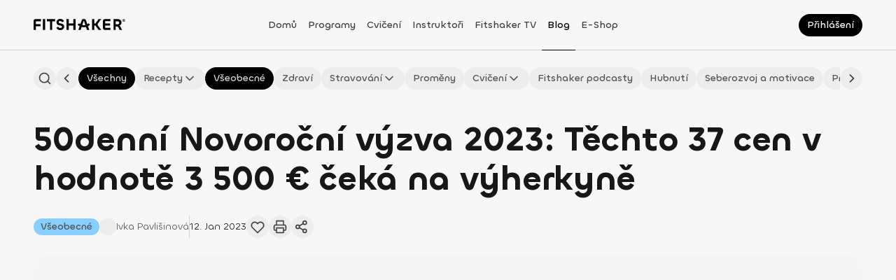

--- FILE ---
content_type: application/javascript; charset=UTF-8
request_url: https://fitshaker.cz/_next/static/chunks/9681-213610c723b38aee.js
body_size: 37487
content:
"use strict";(self.webpackChunk_N_E=self.webpackChunk_N_E||[]).push([[9681],{15947:function(t,e,i){i.d(e,{oO:function(){return r}});var n=i(67294),s=i(240);function r(t=!0){let e=(0,n.useContext)(s.O);if(null===e)return[!0,null];let{isPresent:i,onExitComplete:r,register:o}=e,a=(0,n.useId)();(0,n.useEffect)(()=>{if(t)return o(a)},[t]);let l=(0,n.useCallback)(()=>t&&r&&r(a),[a,r,t]);return!i&&r?[!1,l]:[!0]}},25364:function(t,e,i){i.d(e,{p:function(){return s}});var n=i(67294);let s=(0,n.createContext)({})},16014:function(t,e,i){i.d(e,{_:function(){return s}});var n=i(67294);let s=(0,n.createContext)({transformPagePoint:t=>t,isStatic:!1,reducedMotion:"never"})},240:function(t,e,i){i.d(e,{O:function(){return s}});var n=i(67294);let s=(0,n.createContext)(null)},89681:function(t,e,i){let n;i.d(e,{E:function(){return rb}});var s,r=i(67294);let o=["transformPerspective","x","y","z","translateX","translateY","translateZ","scale","scaleX","scaleY","rotate","rotateX","rotateY","rotateZ","skew","skewX","skewY"],a=new Set(o),l=t=>180*t/Math.PI,h=t=>{let e=l(Math.atan2(t[1],t[0]));return d(e)},u={x:4,y:5,translateX:4,translateY:5,scaleX:0,scaleY:3,scale:t=>(Math.abs(t[0])+Math.abs(t[3]))/2,rotate:h,rotateZ:h,skewX:t=>l(Math.atan(t[1])),skewY:t=>l(Math.atan(t[2])),skew:t=>(Math.abs(t[1])+Math.abs(t[2]))/2},d=t=>((t%=360)<0&&(t+=360),t),c=t=>Math.sqrt(t[0]*t[0]+t[1]*t[1]),p=t=>Math.sqrt(t[4]*t[4]+t[5]*t[5]),m={x:12,y:13,z:14,translateX:12,translateY:13,translateZ:14,scaleX:c,scaleY:p,scale:t=>(c(t)+p(t))/2,rotateX:t=>d(l(Math.atan2(t[6],t[5]))),rotateY:t=>d(l(Math.atan2(-t[2],t[0]))),rotateZ:h,rotate:h,skewX:t=>l(Math.atan(t[4])),skewY:t=>l(Math.atan(t[1])),skew:t=>(Math.abs(t[1])+Math.abs(t[4]))/2};function f(t){return t.includes("scale")?1:0}function g(t,e){let i,n;if(!t||"none"===t)return f(e);let s=t.match(/^matrix3d\(([-\d.e\s,]+)\)$/u);if(s)i=m,n=s;else{let e=t.match(/^matrix\(([-\d.e\s,]+)\)$/u);i=u,n=e}if(!n)return f(e);let r=i[e],o=n[1].split(",").map(v);return"function"==typeof r?r(o):o[r]}let y=(t,e)=>{let{transform:i="none"}=getComputedStyle(t);return g(i,e)};function v(t){return parseFloat(t.trim())}let x=t=>e=>"string"==typeof e&&e.startsWith(t),T=x("--"),w=x("var(--"),P=t=>{let e=w(t);return!!e&&b.test(t.split("/*")[0].trim())},b=/var\(--(?:[\w-]+\s*|[\w-]+\s*,(?:\s*[^)(\s]|\s*\((?:[^)(]|\([^)(]*\))*\))+\s*)\)$/iu;function S({top:t,left:e,right:i,bottom:n}){return{x:{min:e,max:i},y:{min:t,max:n}}}let A=(t,e,i)=>t+(e-t)*i;function M(t){return void 0===t||1===t}function V({scale:t,scaleX:e,scaleY:i}){return!M(t)||!M(e)||!M(i)}function E(t){return V(t)||C(t)||t.z||t.rotate||t.rotateX||t.rotateY||t.skewX||t.skewY}function C(t){var e,i;return(e=t.x)&&"0%"!==e||(i=t.y)&&"0%"!==i}function D(t,e,i,n,s){return void 0!==s&&(t=n+s*(t-n)),n+i*(t-n)+e}function k(t,e=0,i=1,n,s){t.min=D(t.min,e,i,n,s),t.max=D(t.max,e,i,n,s)}function R(t,{x:e,y:i}){k(t.x,e.translate,e.scale,e.originPoint),k(t.y,i.translate,i.scale,i.originPoint)}function j(t,e){t.min=t.min+e,t.max=t.max+e}function L(t,e,i,n,s=.5){let r=A(t.min,t.max,s);k(t,e,i,r,n)}function F(t,e){L(t.x,e.x,e.scaleX,e.scale,e.originX),L(t.y,e.y,e.scaleY,e.scale,e.originY)}function B(t,e){return S(function(t,e){if(!e)return t;let i=e({x:t.left,y:t.top}),n=e({x:t.right,y:t.bottom});return{top:i.y,left:i.x,bottom:n.y,right:n.x}}(t.getBoundingClientRect(),e))}let O=new Set(["width","height","top","left","right","bottom",...o]),I=(t,e,i)=>i>e?e:i<t?t:i,U={test:t=>"number"==typeof t,parse:parseFloat,transform:t=>t},N={...U,transform:t=>I(0,1,t)},$={...U,default:1},W=t=>({test:e=>"string"==typeof e&&e.endsWith(t)&&1===e.split(" ").length,parse:parseFloat,transform:e=>`${e}${t}`}),Y=W("deg"),z=W("%"),H=W("px"),X=W("vh"),K=W("vw"),q={...z,parse:t=>z.parse(t)/100,transform:t=>z.transform(100*t)},_=t=>e=>e.test(t),G=[U,H,z,Y,K,X,{test:t=>"auto"===t,parse:t=>t}],Z=t=>G.find(_(t)),J=()=>{},Q=()=>{},tt=t=>/^-?(?:\d+(?:\.\d+)?|\.\d+)$/u.test(t),te=/^var\(--(?:([\w-]+)|([\w-]+), ?([a-zA-Z\d ()%#.,-]+))\)/u,ti=t=>t===U||t===H,tn=new Set(["x","y","z"]),ts=o.filter(t=>!tn.has(t)),tr={width:({x:t},{paddingLeft:e="0",paddingRight:i="0"})=>t.max-t.min-parseFloat(e)-parseFloat(i),height:({y:t},{paddingTop:e="0",paddingBottom:i="0"})=>t.max-t.min-parseFloat(e)-parseFloat(i),top:(t,{top:e})=>parseFloat(e),left:(t,{left:e})=>parseFloat(e),bottom:({y:t},{top:e})=>parseFloat(e)+(t.max-t.min),right:({x:t},{left:e})=>parseFloat(e)+(t.max-t.min),x:(t,{transform:e})=>g(e,"x"),y:(t,{transform:e})=>g(e,"y")};tr.translateX=tr.x,tr.translateY=tr.y;let to=t=>t,ta={},tl=["setup","read","resolveKeyframes","preUpdate","update","preRender","render","postRender"],th={value:null,addProjectionMetrics:null};function tu(t,e){let i=!1,n=!0,s={delta:0,timestamp:0,isProcessing:!1},r=()=>i=!0,o=tl.reduce((t,i)=>(t[i]=function(t,e){let i=new Set,n=new Set,s=!1,r=!1,o=new WeakSet,a={delta:0,timestamp:0,isProcessing:!1},l=0;function h(e){o.has(e)&&(u.schedule(e),t()),l++,e(a)}let u={schedule:(t,e=!1,r=!1)=>{let a=r&&s,l=a?i:n;return e&&o.add(t),l.has(t)||l.add(t),t},cancel:t=>{n.delete(t),o.delete(t)},process:t=>{if(a=t,s){r=!0;return}s=!0,[i,n]=[n,i],i.forEach(h),e&&th.value&&th.value.frameloop[e].push(l),l=0,i.clear(),s=!1,r&&(r=!1,u.process(t))}};return u}(r,e?i:void 0),t),{}),{setup:a,read:l,resolveKeyframes:h,preUpdate:u,update:d,preRender:c,render:p,postRender:m}=o,f=()=>{let r=ta.useManualTiming?s.timestamp:performance.now();i=!1,ta.useManualTiming||(s.delta=n?1e3/60:Math.max(Math.min(r-s.timestamp,40),1)),s.timestamp=r,s.isProcessing=!0,a.process(s),l.process(s),h.process(s),u.process(s),d.process(s),c.process(s),p.process(s),m.process(s),s.isProcessing=!1,i&&e&&(n=!1,t(f))},g=()=>{i=!0,n=!0,s.isProcessing||t(f)},y=tl.reduce((t,e)=>{let n=o[e];return t[e]=(t,e=!1,s=!1)=>(i||g(),n.schedule(t,e,s)),t},{});return{schedule:y,cancel:t=>{for(let e=0;e<tl.length;e++)o[tl[e]].cancel(t)},state:s,steps:o}}let{schedule:td,cancel:tc,state:tp,steps:tm}=tu("undefined"!=typeof requestAnimationFrame?requestAnimationFrame:to,!0),tf=new Set,tg=!1,ty=!1,tv=!1;function tx(){if(ty){let t=Array.from(tf).filter(t=>t.needsMeasurement),e=new Set(t.map(t=>t.element)),i=new Map;e.forEach(t=>{let e=function(t){let e=[];return ts.forEach(i=>{let n=t.getValue(i);void 0!==n&&(e.push([i,n.get()]),n.set(i.startsWith("scale")?1:0))}),e}(t);e.length&&(i.set(t,e),t.render())}),t.forEach(t=>t.measureInitialState()),e.forEach(t=>{t.render();let e=i.get(t);e&&e.forEach(([e,i])=>{t.getValue(e)?.set(i)})}),t.forEach(t=>t.measureEndState()),t.forEach(t=>{void 0!==t.suspendedScrollY&&window.scrollTo(0,t.suspendedScrollY)})}ty=!1,tg=!1,tf.forEach(t=>t.complete(tv)),tf.clear()}function tT(){tf.forEach(t=>{t.readKeyframes(),t.needsMeasurement&&(ty=!0)})}class tw{constructor(t,e,i,n,s,r=!1){this.state="pending",this.isAsync=!1,this.needsMeasurement=!1,this.unresolvedKeyframes=[...t],this.onComplete=e,this.name=i,this.motionValue=n,this.element=s,this.isAsync=r}scheduleResolve(){this.state="scheduled",this.isAsync?(tf.add(this),tg||(tg=!0,td.read(tT),td.resolveKeyframes(tx))):(this.readKeyframes(),this.complete())}readKeyframes(){let{unresolvedKeyframes:t,name:e,element:i,motionValue:n}=this;if(null===t[0]){let s=n?.get(),r=t[t.length-1];if(void 0!==s)t[0]=s;else if(i&&e){let n=i.readValue(e,r);null!=n&&(t[0]=n)}void 0===t[0]&&(t[0]=r),n&&void 0===s&&n.set(t[0])}!function(t){for(let e=1;e<t.length;e++)t[e]??(t[e]=t[e-1])}(t)}setFinalKeyframe(){}measureInitialState(){}renderEndStyles(){}measureEndState(){}complete(t=!1){this.state="complete",this.onComplete(this.unresolvedKeyframes,this.finalKeyframe,t),tf.delete(this)}cancel(){"scheduled"===this.state&&(tf.delete(this),this.state="pending")}resume(){"pending"===this.state&&this.scheduleResolve()}}let tP=t=>/^0[^.\s]+$/u.test(t),tb=t=>Math.round(1e5*t)/1e5,tS=/-?(?:\d+(?:\.\d+)?|\.\d+)/gu,tA=/^(?:#[\da-f]{3,8}|(?:rgb|hsl)a?\((?:-?[\d.]+%?[,\s]+){2}-?[\d.]+%?\s*(?:[,/]\s*)?(?:\b\d+(?:\.\d+)?|\.\d+)?%?\))$/iu,tM=(t,e)=>i=>!!("string"==typeof i&&tA.test(i)&&i.startsWith(t)||e&&null!=i&&Object.prototype.hasOwnProperty.call(i,e)),tV=(t,e,i)=>n=>{if("string"!=typeof n)return n;let[s,r,o,a]=n.match(tS);return{[t]:parseFloat(s),[e]:parseFloat(r),[i]:parseFloat(o),alpha:void 0!==a?parseFloat(a):1}},tE=t=>I(0,255,t),tC={...U,transform:t=>Math.round(tE(t))},tD={test:tM("rgb","red"),parse:tV("red","green","blue"),transform:({red:t,green:e,blue:i,alpha:n=1})=>"rgba("+tC.transform(t)+", "+tC.transform(e)+", "+tC.transform(i)+", "+tb(N.transform(n))+")"},tk={test:tM("#"),parse:function(t){let e="",i="",n="",s="";return t.length>5?(e=t.substring(1,3),i=t.substring(3,5),n=t.substring(5,7),s=t.substring(7,9)):(e=t.substring(1,2),i=t.substring(2,3),n=t.substring(3,4),s=t.substring(4,5),e+=e,i+=i,n+=n,s+=s),{red:parseInt(e,16),green:parseInt(i,16),blue:parseInt(n,16),alpha:s?parseInt(s,16)/255:1}},transform:tD.transform},tR={test:tM("hsl","hue"),parse:tV("hue","saturation","lightness"),transform:({hue:t,saturation:e,lightness:i,alpha:n=1})=>"hsla("+Math.round(t)+", "+z.transform(tb(e))+", "+z.transform(tb(i))+", "+tb(N.transform(n))+")"},tj={test:t=>tD.test(t)||tk.test(t)||tR.test(t),parse:t=>tD.test(t)?tD.parse(t):tR.test(t)?tR.parse(t):tk.parse(t),transform:t=>"string"==typeof t?t:t.hasOwnProperty("red")?tD.transform(t):tR.transform(t),getAnimatableNone:t=>{let e=tj.parse(t);return e.alpha=0,tj.transform(e)}},tL=/(?:#[\da-f]{3,8}|(?:rgb|hsl)a?\((?:-?[\d.]+%?[,\s]+){2}-?[\d.]+%?\s*(?:[,/]\s*)?(?:\b\d+(?:\.\d+)?|\.\d+)?%?\))/giu,tF="number",tB="color",tO=/var\s*\(\s*--(?:[\w-]+\s*|[\w-]+\s*,(?:\s*[^)(\s]|\s*\((?:[^)(]|\([^)(]*\))*\))+\s*)\)|#[\da-f]{3,8}|(?:rgb|hsl)a?\((?:-?[\d.]+%?[,\s]+){2}-?[\d.]+%?\s*(?:[,/]\s*)?(?:\b\d+(?:\.\d+)?|\.\d+)?%?\)|-?(?:\d+(?:\.\d+)?|\.\d+)/giu;function tI(t){let e=t.toString(),i=[],n={color:[],number:[],var:[]},s=[],r=0,o=e.replace(tO,t=>(tj.test(t)?(n.color.push(r),s.push(tB),i.push(tj.parse(t))):t.startsWith("var(")?(n.var.push(r),s.push("var"),i.push(t)):(n.number.push(r),s.push(tF),i.push(parseFloat(t))),++r,"${}")),a=o.split("${}");return{values:i,split:a,indexes:n,types:s}}function tU(t){return tI(t).values}function tN(t){let{split:e,types:i}=tI(t),n=e.length;return t=>{let s="";for(let r=0;r<n;r++)if(s+=e[r],void 0!==t[r]){let e=i[r];e===tF?s+=tb(t[r]):e===tB?s+=tj.transform(t[r]):s+=t[r]}return s}}let t$=t=>"number"==typeof t?0:tj.test(t)?tj.getAnimatableNone(t):t,tW={test:function(t){return isNaN(t)&&"string"==typeof t&&(t.match(tS)?.length||0)+(t.match(tL)?.length||0)>0},parse:tU,createTransformer:tN,getAnimatableNone:function(t){let e=tU(t),i=tN(t);return i(e.map(t$))}},tY=new Set(["brightness","contrast","saturate","opacity"]);function tz(t){let[e,i]=t.slice(0,-1).split("(");if("drop-shadow"===e)return t;let[n]=i.match(tS)||[];if(!n)return t;let s=i.replace(n,""),r=tY.has(e)?1:0;return n!==i&&(r*=100),e+"("+r+s+")"}let tH=/\b([a-z-]*)\(.*?\)/gu,tX={...tW,getAnimatableNone:t=>{let e=t.match(tH);return e?e.map(tz).join(" "):t}},tK={...U,transform:Math.round},tq={borderWidth:H,borderTopWidth:H,borderRightWidth:H,borderBottomWidth:H,borderLeftWidth:H,borderRadius:H,radius:H,borderTopLeftRadius:H,borderTopRightRadius:H,borderBottomRightRadius:H,borderBottomLeftRadius:H,width:H,maxWidth:H,height:H,maxHeight:H,top:H,right:H,bottom:H,left:H,padding:H,paddingTop:H,paddingRight:H,paddingBottom:H,paddingLeft:H,margin:H,marginTop:H,marginRight:H,marginBottom:H,marginLeft:H,backgroundPositionX:H,backgroundPositionY:H,rotate:Y,rotateX:Y,rotateY:Y,rotateZ:Y,scale:$,scaleX:$,scaleY:$,scaleZ:$,skew:Y,skewX:Y,skewY:Y,distance:H,translateX:H,translateY:H,translateZ:H,x:H,y:H,z:H,perspective:H,transformPerspective:H,opacity:N,originX:q,originY:q,originZ:H,zIndex:tK,fillOpacity:N,strokeOpacity:N,numOctaves:tK},t_={...tq,color:tj,backgroundColor:tj,outlineColor:tj,fill:tj,stroke:tj,borderColor:tj,borderTopColor:tj,borderRightColor:tj,borderBottomColor:tj,borderLeftColor:tj,filter:tX,WebkitFilter:tX},tG=t=>t_[t];function tZ(t,e){let i=tG(t);return i!==tX&&(i=tW),i.getAnimatableNone?i.getAnimatableNone(e):void 0}let tJ=new Set(["auto","none","0"]);class tQ extends tw{constructor(t,e,i,n,s){super(t,e,i,n,s,!0)}readKeyframes(){let{unresolvedKeyframes:t,element:e,name:i}=this;if(!e||!e.current)return;super.readKeyframes();for(let i=0;i<t.length;i++){let n=t[i];if("string"==typeof n&&P(n=n.trim())){let s=function t(e,i,n=1){Q(n<=4,`Max CSS variable fallback depth detected in property "${e}". This may indicate a circular fallback dependency.`,"max-css-var-depth");let[s,r]=function(t){let e=te.exec(t);if(!e)return[,];let[,i,n,s]=e;return[`--${i??n}`,s]}(e);if(!s)return;let o=window.getComputedStyle(i).getPropertyValue(s);if(o){let t=o.trim();return tt(t)?parseFloat(t):t}return P(r)?t(r,i,n+1):r}(n,e.current);void 0!==s&&(t[i]=s),i===t.length-1&&(this.finalKeyframe=n)}}if(this.resolveNoneKeyframes(),!O.has(i)||2!==t.length)return;let[n,s]=t,r=Z(n),o=Z(s);if(r!==o){if(ti(r)&&ti(o))for(let e=0;e<t.length;e++){let i=t[e];"string"==typeof i&&(t[e]=parseFloat(i))}else tr[i]&&(this.needsMeasurement=!0)}}resolveNoneKeyframes(){let{unresolvedKeyframes:t,name:e}=this,i=[];for(let e=0;e<t.length;e++){var n;(null===t[e]||("number"==typeof(n=t[e])?0===n:null===n||"none"===n||"0"===n||tP(n)))&&i.push(e)}i.length&&function(t,e,i){let n,s=0;for(;s<t.length&&!n;){let e=t[s];"string"==typeof e&&!tJ.has(e)&&tI(e).values.length&&(n=t[s]),s++}if(n&&i)for(let s of e)t[s]=tZ(i,n)}(t,i,e)}measureInitialState(){let{element:t,unresolvedKeyframes:e,name:i}=this;if(!t||!t.current)return;"height"===i&&(this.suspendedScrollY=window.pageYOffset),this.measuredOrigin=tr[i](t.measureViewportBox(),window.getComputedStyle(t.current)),e[0]=this.measuredOrigin;let n=e[e.length-1];void 0!==n&&t.getValue(i,n).jump(n,!1)}measureEndState(){let{element:t,name:e,unresolvedKeyframes:i}=this;if(!t||!t.current)return;let n=t.getValue(e);n&&n.jump(this.measuredOrigin,!1);let s=i.length-1,r=i[s];i[s]=tr[e](t.measureViewportBox(),window.getComputedStyle(t.current)),null!==r&&void 0===this.finalKeyframe&&(this.finalKeyframe=r),this.removedTransforms?.length&&this.removedTransforms.forEach(([e,i])=>{t.getValue(e).set(i)}),this.resolveNoneKeyframes()}}let t0=t=>!!(t&&t.getVelocity);function t1(){n=void 0}let t2={now:()=>(void 0===n&&t2.set(tp.isProcessing||ta.useManualTiming?tp.timestamp:performance.now()),n),set:t=>{n=t,queueMicrotask(t1)}};function t5(t,e){-1===t.indexOf(e)&&t.push(e)}function t3(t,e){let i=t.indexOf(e);i>-1&&t.splice(i,1)}class t4{constructor(){this.subscriptions=[]}add(t){return t5(this.subscriptions,t),()=>t3(this.subscriptions,t)}notify(t,e,i){let n=this.subscriptions.length;if(n){if(1===n)this.subscriptions[0](t,e,i);else for(let s=0;s<n;s++){let n=this.subscriptions[s];n&&n(t,e,i)}}}getSize(){return this.subscriptions.length}clear(){this.subscriptions.length=0}}let t9=t=>!isNaN(parseFloat(t)),t6={current:void 0};class t8{constructor(t,e={}){this.canTrackVelocity=null,this.events={},this.updateAndNotify=t=>{let e=t2.now();if(this.updatedAt!==e&&this.setPrevFrameValue(),this.prev=this.current,this.setCurrent(t),this.current!==this.prev&&(this.events.change?.notify(this.current),this.dependents))for(let t of this.dependents)t.dirty()},this.hasAnimated=!1,this.setCurrent(t),this.owner=e.owner}setCurrent(t){this.current=t,this.updatedAt=t2.now(),null===this.canTrackVelocity&&void 0!==t&&(this.canTrackVelocity=t9(this.current))}setPrevFrameValue(t=this.current){this.prevFrameValue=t,this.prevUpdatedAt=this.updatedAt}onChange(t){return this.on("change",t)}on(t,e){this.events[t]||(this.events[t]=new t4);let i=this.events[t].add(e);return"change"===t?()=>{i(),td.read(()=>{this.events.change.getSize()||this.stop()})}:i}clearListeners(){for(let t in this.events)this.events[t].clear()}attach(t,e){this.passiveEffect=t,this.stopPassiveEffect=e}set(t){this.passiveEffect?this.passiveEffect(t,this.updateAndNotify):this.updateAndNotify(t)}setWithVelocity(t,e,i){this.set(e),this.prev=void 0,this.prevFrameValue=t,this.prevUpdatedAt=this.updatedAt-i}jump(t,e=!0){this.updateAndNotify(t),this.prev=t,this.prevUpdatedAt=this.prevFrameValue=void 0,e&&this.stop(),this.stopPassiveEffect&&this.stopPassiveEffect()}dirty(){this.events.change?.notify(this.current)}addDependent(t){this.dependents||(this.dependents=new Set),this.dependents.add(t)}removeDependent(t){this.dependents&&this.dependents.delete(t)}get(){return t6.current&&t6.current.push(this),this.current}getPrevious(){return this.prev}getVelocity(){var t;let e=t2.now();if(!this.canTrackVelocity||void 0===this.prevFrameValue||e-this.updatedAt>30)return 0;let i=Math.min(this.updatedAt-this.prevUpdatedAt,30);return t=parseFloat(this.current)-parseFloat(this.prevFrameValue),i?t*(1e3/i):0}start(t){return this.stop(),new Promise(e=>{this.hasAnimated=!0,this.animation=t(e),this.events.animationStart&&this.events.animationStart.notify()}).then(()=>{this.events.animationComplete&&this.events.animationComplete.notify(),this.clearAnimation()})}stop(){this.animation&&(this.animation.stop(),this.events.animationCancel&&this.events.animationCancel.notify()),this.clearAnimation()}isAnimating(){return!!this.animation}clearAnimation(){delete this.animation}destroy(){this.dependents?.clear(),this.events.destroy?.notify(),this.clearListeners(),this.stop(),this.stopPassiveEffect&&this.stopPassiveEffect()}}function t7(t,e){return new t8(t,e)}let et=[...G,tj,tW],ee=t=>et.find(_(t)),{schedule:ei,cancel:en}=tu(queueMicrotask,!1),es={animation:["animate","variants","whileHover","whileTap","exit","whileInView","whileFocus","whileDrag"],exit:["exit"],drag:["drag","dragControls"],focus:["whileFocus"],hover:["whileHover","onHoverStart","onHoverEnd"],tap:["whileTap","onTap","onTapStart","onTapCancel"],pan:["onPan","onPanStart","onPanSessionStart","onPanEnd"],inView:["whileInView","onViewportEnter","onViewportLeave"],layout:["layout","layoutId"]},er={};for(let t in es)er[t]={isEnabled:e=>es[t].some(t=>!!e[t])};let eo=()=>({translate:0,scale:1,origin:0,originPoint:0}),ea=()=>({x:eo(),y:eo()}),el=()=>({min:0,max:0}),eh=()=>({x:el(),y:el()});var eu=i(11741);let ed={current:null},ec={current:!1},ep=new WeakMap;function em(t){return null!==t&&"object"==typeof t&&"function"==typeof t.start}function ef(t){return"string"==typeof t||Array.isArray(t)}let eg=["animate","whileInView","whileFocus","whileHover","whileTap","whileDrag","exit"],ey=["initial",...eg];function ev(t){return em(t.animate)||ey.some(e=>ef(t[e]))}function ex(t){return!!(ev(t)||t.variants)}function eT(t){let e=[{},{}];return t?.values.forEach((t,i)=>{e[0][i]=t.get(),e[1][i]=t.getVelocity()}),e}function ew(t,e,i,n){if("function"==typeof e){let[s,r]=eT(n);e=e(void 0!==i?i:t.custom,s,r)}if("string"==typeof e&&(e=t.variants&&t.variants[e]),"function"==typeof e){let[s,r]=eT(n);e=e(void 0!==i?i:t.custom,s,r)}return e}let eP=["AnimationStart","AnimationComplete","Update","BeforeLayoutMeasure","LayoutMeasure","LayoutAnimationStart","LayoutAnimationComplete"];class eb{scrapeMotionValuesFromProps(t,e,i){return{}}constructor({parent:t,props:e,presenceContext:i,reducedMotionConfig:n,blockInitialAnimation:s,visualState:r},o={}){this.current=null,this.children=new Set,this.isVariantNode=!1,this.isControllingVariants=!1,this.shouldReduceMotion=null,this.values=new Map,this.KeyframeResolver=tw,this.features={},this.valueSubscriptions=new Map,this.prevMotionValues={},this.events={},this.propEventSubscriptions={},this.notifyUpdate=()=>this.notify("Update",this.latestValues),this.render=()=>{this.current&&(this.triggerBuild(),this.renderInstance(this.current,this.renderState,this.props.style,this.projection))},this.renderScheduledAt=0,this.scheduleRender=()=>{let t=t2.now();this.renderScheduledAt<t&&(this.renderScheduledAt=t,td.render(this.render,!1,!0))};let{latestValues:a,renderState:l}=r;this.latestValues=a,this.baseTarget={...a},this.initialValues=e.initial?{...a}:{},this.renderState=l,this.parent=t,this.props=e,this.presenceContext=i,this.depth=t?t.depth+1:0,this.reducedMotionConfig=n,this.options=o,this.blockInitialAnimation=!!s,this.isControllingVariants=ev(e),this.isVariantNode=ex(e),this.isVariantNode&&(this.variantChildren=new Set),this.manuallyAnimateOnMount=!!(t&&t.current);let{willChange:h,...u}=this.scrapeMotionValuesFromProps(e,{},this);for(let t in u){let e=u[t];void 0!==a[t]&&t0(e)&&e.set(a[t])}}mount(t){this.current=t,ep.set(t,this),this.projection&&!this.projection.instance&&this.projection.mount(t),this.parent&&this.isVariantNode&&!this.isControllingVariants&&(this.removeFromVariantTree=this.parent.addVariantChild(this)),this.values.forEach((t,e)=>this.bindToMotionValue(e,t)),ec.current||function(){if(ec.current=!0,eu.j){if(window.matchMedia){let t=window.matchMedia("(prefers-reduced-motion)"),e=()=>ed.current=t.matches;t.addEventListener("change",e),e()}else ed.current=!1}}(),this.shouldReduceMotion="never"!==this.reducedMotionConfig&&("always"===this.reducedMotionConfig||ed.current),this.parent?.addChild(this),this.update(this.props,this.presenceContext)}unmount(){for(let t in this.projection&&this.projection.unmount(),tc(this.notifyUpdate),tc(this.render),this.valueSubscriptions.forEach(t=>t()),this.valueSubscriptions.clear(),this.removeFromVariantTree&&this.removeFromVariantTree(),this.parent?.removeChild(this),this.events)this.events[t].clear();for(let t in this.features){let e=this.features[t];e&&(e.unmount(),e.isMounted=!1)}this.current=null}addChild(t){this.children.add(t),this.enteringChildren??(this.enteringChildren=new Set),this.enteringChildren.add(t)}removeChild(t){this.children.delete(t),this.enteringChildren&&this.enteringChildren.delete(t)}bindToMotionValue(t,e){let i;this.valueSubscriptions.has(t)&&this.valueSubscriptions.get(t)();let n=a.has(t);n&&this.onBindTransform&&this.onBindTransform();let s=e.on("change",e=>{this.latestValues[t]=e,this.props.onUpdate&&td.preRender(this.notifyUpdate),n&&this.projection&&(this.projection.isTransformDirty=!0),this.scheduleRender()});window.MotionCheckAppearSync&&(i=window.MotionCheckAppearSync(this,t,e)),this.valueSubscriptions.set(t,()=>{s(),i&&i(),e.owner&&e.stop()})}sortNodePosition(t){return this.current&&this.sortInstanceNodePosition&&this.type===t.type?this.sortInstanceNodePosition(this.current,t.current):0}updateFeatures(){let t="animation";for(t in er){let e=er[t];if(!e)continue;let{isEnabled:i,Feature:n}=e;if(!this.features[t]&&n&&i(this.props)&&(this.features[t]=new n(this)),this.features[t]){let e=this.features[t];e.isMounted?e.update():(e.mount(),e.isMounted=!0)}}}triggerBuild(){this.build(this.renderState,this.latestValues,this.props)}measureViewportBox(){return this.current?this.measureInstanceViewportBox(this.current,this.props):eh()}getStaticValue(t){return this.latestValues[t]}setStaticValue(t,e){this.latestValues[t]=e}update(t,e){(t.transformTemplate||this.props.transformTemplate)&&this.scheduleRender(),this.prevProps=this.props,this.props=t,this.prevPresenceContext=this.presenceContext,this.presenceContext=e;for(let e=0;e<eP.length;e++){let i=eP[e];this.propEventSubscriptions[i]&&(this.propEventSubscriptions[i](),delete this.propEventSubscriptions[i]);let n="on"+i,s=t[n];s&&(this.propEventSubscriptions[i]=this.on(i,s))}this.prevMotionValues=function(t,e,i){for(let n in e){let s=e[n],r=i[n];if(t0(s))t.addValue(n,s);else if(t0(r))t.addValue(n,t7(s,{owner:t}));else if(r!==s){if(t.hasValue(n)){let e=t.getValue(n);!0===e.liveStyle?e.jump(s):e.hasAnimated||e.set(s)}else{let e=t.getStaticValue(n);t.addValue(n,t7(void 0!==e?e:s,{owner:t}))}}}for(let n in i)void 0===e[n]&&t.removeValue(n);return e}(this,this.scrapeMotionValuesFromProps(t,this.prevProps,this),this.prevMotionValues),this.handleChildMotionValue&&this.handleChildMotionValue()}getProps(){return this.props}getVariant(t){return this.props.variants?this.props.variants[t]:void 0}getDefaultTransition(){return this.props.transition}getTransformPagePoint(){return this.props.transformPagePoint}getClosestVariantNode(){return this.isVariantNode?this:this.parent?this.parent.getClosestVariantNode():void 0}addVariantChild(t){let e=this.getClosestVariantNode();if(e)return e.variantChildren&&e.variantChildren.add(t),()=>e.variantChildren.delete(t)}addValue(t,e){let i=this.values.get(t);e!==i&&(i&&this.removeValue(t),this.bindToMotionValue(t,e),this.values.set(t,e),this.latestValues[t]=e.get())}removeValue(t){this.values.delete(t);let e=this.valueSubscriptions.get(t);e&&(e(),this.valueSubscriptions.delete(t)),delete this.latestValues[t],this.removeValueFromRenderState(t,this.renderState)}hasValue(t){return this.values.has(t)}getValue(t,e){if(this.props.values&&this.props.values[t])return this.props.values[t];let i=this.values.get(t);return void 0===i&&void 0!==e&&(i=t7(null===e?void 0:e,{owner:this}),this.addValue(t,i)),i}readValue(t,e){let i=void 0===this.latestValues[t]&&this.current?this.getBaseTargetFromProps(this.props,t)??this.readValueFromInstance(this.current,t,this.options):this.latestValues[t];return null!=i&&("string"==typeof i&&(tt(i)||tP(i))?i=parseFloat(i):!ee(i)&&tW.test(e)&&(i=tZ(t,e)),this.setBaseTarget(t,t0(i)?i.get():i)),t0(i)?i.get():i}setBaseTarget(t,e){this.baseTarget[t]=e}getBaseTarget(t){let e;let{initial:i}=this.props;if("string"==typeof i||"object"==typeof i){let n=ew(this.props,i,this.presenceContext?.custom);n&&(e=n[t])}if(i&&void 0!==e)return e;let n=this.getBaseTargetFromProps(this.props,t);return void 0===n||t0(n)?void 0!==this.initialValues[t]&&void 0===e?void 0:this.baseTarget[t]:n}on(t,e){return this.events[t]||(this.events[t]=new t4),this.events[t].add(e)}notify(t,...e){this.events[t]&&this.events[t].notify(...e)}scheduleRenderMicrotask(){ei.render(this.render)}}class eS extends eb{constructor(){super(...arguments),this.KeyframeResolver=tQ}sortInstanceNodePosition(t,e){return 2&t.compareDocumentPosition(e)?1:-1}getBaseTargetFromProps(t,e){return t.style?t.style[e]:void 0}removeValueFromRenderState(t,{vars:e,style:i}){delete e[t],delete i[t]}handleChildMotionValue(){this.childSubscription&&(this.childSubscription(),delete this.childSubscription);let{children:t}=this.props;t0(t)&&(this.childSubscription=t.on("change",t=>{this.current&&(this.current.textContent=`${t}`)}))}}let eA=(t,e)=>e&&"number"==typeof t?e.transform(t):t,eM={x:"translateX",y:"translateY",z:"translateZ",transformPerspective:"perspective"},eV=o.length;function eE(t,e,i){let{style:n,vars:s,transformOrigin:r}=t,l=!1,h=!1;for(let t in e){let i=e[t];if(a.has(t)){l=!0;continue}if(T(t)){s[t]=i;continue}{let e=eA(i,tq[t]);t.startsWith("origin")?(h=!0,r[t]=e):n[t]=e}}if(!e.transform&&(l||i?n.transform=function(t,e,i){let n="",s=!0;for(let r=0;r<eV;r++){let a=o[r],l=t[a];if(void 0===l)continue;let h=!0;if(!(h="number"==typeof l?l===(a.startsWith("scale")?1:0):0===parseFloat(l))||i){let t=eA(l,tq[a]);if(!h){s=!1;let e=eM[a]||a;n+=`${e}(${t}) `}i&&(e[a]=t)}}return n=n.trim(),i?n=i(e,s?"":n):s&&(n="none"),n}(e,t.transform,i):n.transform&&(n.transform="none")),h){let{originX:t="50%",originY:e="50%",originZ:i=0}=r;n.transformOrigin=`${t} ${e} ${i}`}}function eC(t,{style:e,vars:i},n,s){let r;let o=t.style;for(r in e)o[r]=e[r];for(r in s?.applyProjectionStyles(o,n),i)o.setProperty(r,i[r])}let eD={};function ek(t,{layout:e,layoutId:i}){return a.has(t)||t.startsWith("origin")||(e||void 0!==i)&&(!!eD[t]||"opacity"===t)}function eR(t,e,i){let{style:n}=t,s={};for(let r in n)(t0(n[r])||e.style&&t0(e.style[r])||ek(r,t)||i?.getValue(r)?.liveStyle!==void 0)&&(s[r]=n[r]);return s}class ej extends eS{constructor(){super(...arguments),this.type="html",this.renderInstance=eC}readValueFromInstance(t,e){if(a.has(e))return this.projection?.isProjecting?f(e):y(t,e);{let i=window.getComputedStyle(t),n=(T(e)?i.getPropertyValue(e):i[e])||0;return"string"==typeof n?n.trim():n}}measureInstanceViewportBox(t,{transformPagePoint:e}){return B(t,e)}build(t,e,i){eE(t,e,i.transformTemplate)}scrapeMotionValuesFromProps(t,e,i){return eR(t,e,i)}}let eL=t=>t.replace(/([a-z])([A-Z])/gu,"$1-$2").toLowerCase(),eF={offset:"stroke-dashoffset",array:"stroke-dasharray"},eB={offset:"strokeDashoffset",array:"strokeDasharray"};function eO(t,{attrX:e,attrY:i,attrScale:n,pathLength:s,pathSpacing:r=1,pathOffset:o=0,...a},l,h,u){if(eE(t,a,h),l){t.style.viewBox&&(t.attrs.viewBox=t.style.viewBox);return}t.attrs=t.style,t.style={};let{attrs:d,style:c}=t;d.transform&&(c.transform=d.transform,delete d.transform),(c.transform||d.transformOrigin)&&(c.transformOrigin=d.transformOrigin??"50% 50%",delete d.transformOrigin),c.transform&&(c.transformBox=u?.transformBox??"fill-box",delete d.transformBox),void 0!==e&&(d.x=e),void 0!==i&&(d.y=i),void 0!==n&&(d.scale=n),void 0!==s&&function(t,e,i=1,n=0,s=!0){t.pathLength=1;let r=s?eF:eB;t[r.offset]=H.transform(-n);let o=H.transform(e),a=H.transform(i);t[r.array]=`${o} ${a}`}(d,s,r,o,!1)}let eI=new Set(["baseFrequency","diffuseConstant","kernelMatrix","kernelUnitLength","keySplines","keyTimes","limitingConeAngle","markerHeight","markerWidth","numOctaves","targetX","targetY","surfaceScale","specularConstant","specularExponent","stdDeviation","tableValues","viewBox","gradientTransform","pathLength","startOffset","textLength","lengthAdjust"]),eU=t=>"string"==typeof t&&"svg"===t.toLowerCase();function eN(t,e,i){let n=eR(t,e,i);for(let i in t)if(t0(t[i])||t0(e[i])){let e=-1!==o.indexOf(i)?"attr"+i.charAt(0).toUpperCase()+i.substring(1):i;n[e]=t[i]}return n}class e$ extends eS{constructor(){super(...arguments),this.type="svg",this.isSVGTag=!1,this.measureInstanceViewportBox=eh}getBaseTargetFromProps(t,e){return t[e]}readValueFromInstance(t,e){if(a.has(e)){let t=tG(e);return t&&t.default||0}return e=eI.has(e)?e:eL(e),t.getAttribute(e)}scrapeMotionValuesFromProps(t,e,i){return eN(t,e,i)}build(t,e,i){eO(t,e,this.isSVGTag,i.transformTemplate,i.style)}renderInstance(t,e,i,n){!function(t,e,i,n){for(let i in eC(t,e,void 0,n),e.attrs)t.setAttribute(eI.has(i)?i:eL(i),e.attrs[i])}(t,e,0,n)}mount(t){this.isSVGTag=eU(t.tagName),super.mount(t)}}let eW=["animate","circle","defs","desc","ellipse","g","image","line","filter","marker","mask","metadata","path","pattern","polygon","polyline","rect","stop","switch","symbol","svg","text","tspan","use","view"];function eY(t){if("string"!=typeof t||t.includes("-"));else if(eW.indexOf(t)>-1||/[A-Z]/u.test(t))return!0;return!1}var ez=i(85893),eH=i(25364);let eX=(0,r.createContext)({strict:!1});var eK=i(16014);let eq=(0,r.createContext)({});function e_(t){return Array.isArray(t)?t.join(" "):t}let eG=()=>({style:{},transform:{},transformOrigin:{},vars:{}});function eZ(t,e,i){for(let n in e)t0(e[n])||ek(n,i)||(t[n]=e[n])}function eJ(t,e){let i={},n=function(t,e){let i=t.style||{},n={};return eZ(n,i,t),Object.assign(n,function({transformTemplate:t},e){return(0,r.useMemo)(()=>{let i=eG();return eE(i,e,t),Object.assign({},i.vars,i.style)},[e])}(t,e)),n}(t,e);return t.drag&&!1!==t.dragListener&&(i.draggable=!1,n.userSelect=n.WebkitUserSelect=n.WebkitTouchCallout="none",n.touchAction=!0===t.drag?"none":`pan-${"x"===t.drag?"y":"x"}`),void 0===t.tabIndex&&(t.onTap||t.onTapStart||t.whileTap)&&(i.tabIndex=0),i.style=n,i}let eQ=()=>({...eG(),attrs:{}});function e0(t,e,i,n){let s=(0,r.useMemo)(()=>{let i=eQ();return eO(i,e,eU(n),t.transformTemplate,t.style),{...i.attrs,style:{...i.style}}},[e]);if(t.style){let e={};eZ(e,t.style,t),s.style={...e,...s.style}}return s}let e1=new Set(["animate","exit","variants","initial","style","values","variants","transition","transformTemplate","custom","inherit","onBeforeLayoutMeasure","onAnimationStart","onAnimationComplete","onUpdate","onDragStart","onDrag","onDragEnd","onMeasureDragConstraints","onDirectionLock","onDragTransitionEnd","_dragX","_dragY","onHoverStart","onHoverEnd","onViewportEnter","onViewportLeave","globalTapTarget","ignoreStrict","viewport"]);function e2(t){return t.startsWith("while")||t.startsWith("drag")&&"draggable"!==t||t.startsWith("layout")||t.startsWith("onTap")||t.startsWith("onPan")||t.startsWith("onLayout")||e1.has(t)}let e5=t=>!e2(t);try{s=require("@emotion/is-prop-valid").default,"function"==typeof s&&(e5=t=>t.startsWith("on")?!e2(t):s(t))}catch{}var e3=i(240),e4=i(96681);function e9(t){return t0(t)?t.get():t}let e6=t=>(e,i)=>{let n=(0,r.useContext)(eq),s=(0,r.useContext)(e3.O),o=()=>(function({scrapeMotionValuesFromProps:t,createRenderState:e},i,n,s){let r={latestValues:function(t,e,i,n){let s={},r=n(t,{});for(let t in r)s[t]=e9(r[t]);let{initial:o,animate:a}=t,l=ev(t),h=ex(t);e&&h&&!l&&!1!==t.inherit&&(void 0===o&&(o=e.initial),void 0===a&&(a=e.animate));let u=!!i&&!1===i.initial;u=u||!1===o;let d=u?a:o;if(d&&"boolean"!=typeof d&&!em(d)){let e=Array.isArray(d)?d:[d];for(let i=0;i<e.length;i++){let n=ew(t,e[i]);if(n){let{transitionEnd:t,transition:e,...i}=n;for(let t in i){let e=i[t];if(Array.isArray(e)){let t=u?e.length-1:0;e=e[t]}null!==e&&(s[t]=e)}for(let e in t)s[e]=t[e]}}}return s}(i,n,s,t),renderState:e()};return r})(t,e,n,s);return i?o():(0,e4.h)(o)},e8=e6({scrapeMotionValuesFromProps:eR,createRenderState:eG}),e7=e6({scrapeMotionValuesFromProps:eN,createRenderState:eQ}),it=Symbol.for("motionComponentSymbol");function ie(t){return t&&"object"==typeof t&&Object.prototype.hasOwnProperty.call(t,"current")}let ii="data-"+eL("framerAppearId"),is=(0,r.createContext)({});var ir=i(58868);function io(t,{forwardMotionProps:e=!1}={},i,n){i&&function(t){for(let e in t)er[e]={...er[e],...t[e]}}(i);let s=eY(t)?e7:e8;function o(i,o){var a;let l;let h={...(0,r.useContext)(eK._),...i,layoutId:function({layoutId:t}){let e=(0,r.useContext)(eH.p).id;return e&&void 0!==t?e+"-"+t:t}(i)},{isStatic:u}=h,d=function(t){let{initial:e,animate:i}=function(t,e){if(ev(t)){let{initial:e,animate:i}=t;return{initial:!1===e||ef(e)?e:void 0,animate:ef(i)?i:void 0}}return!1!==t.inherit?e:{}}(t,(0,r.useContext)(eq));return(0,r.useMemo)(()=>({initial:e,animate:i}),[e_(e),e_(i)])}(i),c=s(i,u);if(!u&&eu.j){(0,r.useContext)(eX).strict;let e=function(t){let{drag:e,layout:i}=er;if(!e&&!i)return{};let n={...e,...i};return{MeasureLayout:e?.isEnabled(t)||i?.isEnabled(t)?n.MeasureLayout:void 0,ProjectionNode:n.ProjectionNode}}(h);l=e.MeasureLayout,d.visualElement=function(t,e,i,n,s){let{visualElement:o}=(0,r.useContext)(eq),a=(0,r.useContext)(eX),l=(0,r.useContext)(e3.O),h=(0,r.useContext)(eK._).reducedMotion,u=(0,r.useRef)(null);n=n||a.renderer,!u.current&&n&&(u.current=n(t,{visualState:e,parent:o,props:i,presenceContext:l,blockInitialAnimation:!!l&&!1===l.initial,reducedMotionConfig:h}));let d=u.current,c=(0,r.useContext)(is);d&&!d.projection&&s&&("html"===d.type||"svg"===d.type)&&function(t,e,i,n){let{layoutId:s,layout:r,drag:o,dragConstraints:a,layoutScroll:l,layoutRoot:h,layoutCrossfade:u}=e;t.projection=new i(t.latestValues,e["data-framer-portal-id"]?void 0:function t(e){if(e)return!1!==e.options.allowProjection?e.projection:t(e.parent)}(t.parent)),t.projection.setOptions({layoutId:s,layout:r,alwaysMeasureLayout:!!o||a&&ie(a),visualElement:t,animationType:"string"==typeof r?r:"both",initialPromotionConfig:n,crossfade:u,layoutScroll:l,layoutRoot:h})}(u.current,i,s,c);let p=(0,r.useRef)(!1);(0,r.useInsertionEffect)(()=>{d&&p.current&&d.update(i,l)});let m=i[ii],f=(0,r.useRef)(!!m&&!window.MotionHandoffIsComplete?.(m)&&window.MotionHasOptimisedAnimation?.(m));return(0,ir.L)(()=>{d&&(p.current=!0,window.MotionIsMounted=!0,d.updateFeatures(),d.scheduleRenderMicrotask(),f.current&&d.animationState&&d.animationState.animateChanges())}),(0,r.useEffect)(()=>{d&&(!f.current&&d.animationState&&d.animationState.animateChanges(),f.current&&(queueMicrotask(()=>{window.MotionHandoffMarkAsComplete?.(m)}),f.current=!1),d.enteringChildren=void 0)}),d}(t,c,h,n,e.ProjectionNode)}return(0,ez.jsxs)(eq.Provider,{value:d,children:[l&&d.visualElement?(0,ez.jsx)(l,{visualElement:d.visualElement,...h}):null,function(t,e,i,{latestValues:n},s,o=!1){let a=eY(t)?e0:eJ,l=a(e,n,s,t),h=function(t,e,i){let n={};for(let s in t)("values"!==s||"object"!=typeof t.values)&&(e5(s)||!0===i&&e2(s)||!e&&!e2(s)||t.draggable&&s.startsWith("onDrag"))&&(n[s]=t[s]);return n}(e,"string"==typeof t,o),u=t!==r.Fragment?{...h,...l,ref:i}:{},{children:d}=e,c=(0,r.useMemo)(()=>t0(d)?d.get():d,[d]);return(0,r.createElement)(t,{...u,children:c})}(t,i,(a=d.visualElement,(0,r.useCallback)(t=>{t&&c.onMount&&c.onMount(t),a&&(t?a.mount(t):a.unmount()),o&&("function"==typeof o?o(t):ie(o)&&(o.current=t))},[a])),c,u,e)]})}o.displayName=`motion.${"string"==typeof t?t:`create(${t.displayName??t.name??""})`}`;let a=(0,r.forwardRef)(o);return a[it]=t,a}function ia(t,e,i){let n=t.getProps();return ew(n,e,void 0!==i?i:n.custom,t)}function il(t,e){return t?.[e]??t?.default??t}let ih=t=>Array.isArray(t);function iu(t,e){let i=t.getValue("willChange");if(t0(i)&&i.add)return i.add(e);if(!i&&ta.WillChange){let i=new ta.WillChange("auto");t.addValue("willChange",i),i.add(e)}}function id(t){t.duration=0,t.type}let ic=(t,e)=>i=>e(t(i)),ip=(...t)=>t.reduce(ic),im=t=>1e3*t,ig=t=>t/1e3,iy={layout:0,mainThread:0,waapi:0};function iv(t,e,i){return(i<0&&(i+=1),i>1&&(i-=1),i<1/6)?t+(e-t)*6*i:i<.5?e:i<2/3?t+(e-t)*(2/3-i)*6:t}function ix(t,e){return i=>i>0?e:t}let iT=(t,e,i)=>{let n=t*t,s=i*(e*e-n)+n;return s<0?0:Math.sqrt(s)},iw=[tk,tD,tR],iP=t=>iw.find(e=>e.test(t));function ib(t){let e=iP(t);if(J(!!e,`'${t}' is not an animatable color. Use the equivalent color code instead.`,"color-not-animatable"),!e)return!1;let i=e.parse(t);return e===tR&&(i=function({hue:t,saturation:e,lightness:i,alpha:n}){t/=360,i/=100;let s=0,r=0,o=0;if(e/=100){let n=i<.5?i*(1+e):i+e-i*e,a=2*i-n;s=iv(a,n,t+1/3),r=iv(a,n,t),o=iv(a,n,t-1/3)}else s=r=o=i;return{red:Math.round(255*s),green:Math.round(255*r),blue:Math.round(255*o),alpha:n}}(i)),i}let iS=(t,e)=>{let i=ib(t),n=ib(e);if(!i||!n)return ix(t,e);let s={...i};return t=>(s.red=iT(i.red,n.red,t),s.green=iT(i.green,n.green,t),s.blue=iT(i.blue,n.blue,t),s.alpha=A(i.alpha,n.alpha,t),tD.transform(s))},iA=new Set(["none","hidden"]);function iM(t,e){return i=>A(t,e,i)}function iV(t){return"number"==typeof t?iM:"string"==typeof t?P(t)?ix:tj.test(t)?iS:iD:Array.isArray(t)?iE:"object"==typeof t?tj.test(t)?iS:iC:ix}function iE(t,e){let i=[...t],n=i.length,s=t.map((t,i)=>iV(t)(t,e[i]));return t=>{for(let e=0;e<n;e++)i[e]=s[e](t);return i}}function iC(t,e){let i={...t,...e},n={};for(let s in i)void 0!==t[s]&&void 0!==e[s]&&(n[s]=iV(t[s])(t[s],e[s]));return t=>{for(let e in n)i[e]=n[e](t);return i}}let iD=(t,e)=>{let i=tW.createTransformer(e),n=tI(t),s=tI(e),r=n.indexes.var.length===s.indexes.var.length&&n.indexes.color.length===s.indexes.color.length&&n.indexes.number.length>=s.indexes.number.length;return r?iA.has(t)&&!s.values.length||iA.has(e)&&!n.values.length?iA.has(t)?i=>i<=0?t:e:i=>i>=1?e:t:ip(iE(function(t,e){let i=[],n={color:0,var:0,number:0};for(let s=0;s<e.values.length;s++){let r=e.types[s],o=t.indexes[r][n[r]],a=t.values[o]??0;i[s]=a,n[r]++}return i}(n,s),s.values),i):(J(!0,`Complex values '${t}' and '${e}' too different to mix. Ensure all colors are of the same type, and that each contains the same quantity of number and color values. Falling back to instant transition.`,"complex-values-different"),ix(t,e))};function ik(t,e,i){if("number"==typeof t&&"number"==typeof e&&"number"==typeof i)return A(t,e,i);let n=iV(t);return n(t,e)}let iR=t=>{let e=({timestamp:e})=>t(e);return{start:(t=!0)=>td.update(e,t),stop:()=>tc(e),now:()=>tp.isProcessing?tp.timestamp:t2.now()}},ij=(t,e,i=10)=>{let n="",s=Math.max(Math.round(e/i),2);for(let e=0;e<s;e++)n+=Math.round(1e4*t(e/(s-1)))/1e4+", ";return`linear(${n.substring(0,n.length-2)})`};function iL(t){let e=0,i=t.next(e);for(;!i.done&&e<2e4;)e+=50,i=t.next(e);return e>=2e4?1/0:e}function iF(t,e,i){var n,s;let r=Math.max(e-5,0);return n=i-t(r),(s=e-r)?n*(1e3/s):0}let iB={stiffness:100,damping:10,mass:1,velocity:0,duration:800,bounce:.3,visualDuration:.3,restSpeed:{granular:.01,default:2},restDelta:{granular:.005,default:.5},minDuration:.01,maxDuration:10,minDamping:.05,maxDamping:1};function iO(t,e){return t*Math.sqrt(1-e*e)}let iI=["duration","bounce"],iU=["stiffness","damping","mass"];function iN(t,e){return e.some(e=>void 0!==t[e])}function i$(t=iB.visualDuration,e=iB.bounce){let i;let n="object"!=typeof t?{visualDuration:t,keyframes:[0,1],bounce:e}:t,{restSpeed:s,restDelta:r}=n,o=n.keyframes[0],a=n.keyframes[n.keyframes.length-1],l={done:!1,value:o},{stiffness:h,damping:u,mass:d,duration:c,velocity:p,isResolvedFromDuration:m}=function(t){let e={velocity:iB.velocity,stiffness:iB.stiffness,damping:iB.damping,mass:iB.mass,isResolvedFromDuration:!1,...t};if(!iN(t,iU)&&iN(t,iI)){if(t.visualDuration){let i=t.visualDuration,n=2*Math.PI/(1.2*i),s=n*n,r=2*I(.05,1,1-(t.bounce||0))*Math.sqrt(s);e={...e,mass:iB.mass,stiffness:s,damping:r}}else{let i=function({duration:t=iB.duration,bounce:e=iB.bounce,velocity:i=iB.velocity,mass:n=iB.mass}){let s,r;J(t<=im(iB.maxDuration),"Spring duration must be 10 seconds or less","spring-duration-limit");let o=1-e;o=I(iB.minDamping,iB.maxDamping,o),t=I(iB.minDuration,iB.maxDuration,ig(t)),o<1?(s=e=>{let n=e*o,s=n*t,r=iO(e,o);return .001-(n-i)/r*Math.exp(-s)},r=e=>{let n=e*o,r=n*t,a=Math.pow(o,2)*Math.pow(e,2)*t,l=iO(Math.pow(e,2),o),h=-s(e)+.001>0?-1:1;return h*((r*i+i-a)*Math.exp(-r))/l}):(s=e=>{let n=Math.exp(-e*t),s=(e-i)*t+1;return -.001+n*s},r=e=>{let n=Math.exp(-e*t),s=(i-e)*(t*t);return n*s});let a=5/t,l=function(t,e,i){let n=i;for(let i=1;i<12;i++)n-=t(n)/e(n);return n}(s,r,a);if(t=im(t),isNaN(l))return{stiffness:iB.stiffness,damping:iB.damping,duration:t};{let e=Math.pow(l,2)*n;return{stiffness:e,damping:2*o*Math.sqrt(n*e),duration:t}}}(t);(e={...e,...i,mass:iB.mass}).isResolvedFromDuration=!0}}return e}({...n,velocity:-ig(n.velocity||0)}),f=p||0,g=u/(2*Math.sqrt(h*d)),y=a-o,v=ig(Math.sqrt(h/d)),x=5>Math.abs(y);if(s||(s=x?iB.restSpeed.granular:iB.restSpeed.default),r||(r=x?iB.restDelta.granular:iB.restDelta.default),g<1){let t=iO(v,g);i=e=>{let i=Math.exp(-g*v*e);return a-i*((f+g*v*y)/t*Math.sin(t*e)+y*Math.cos(t*e))}}else if(1===g)i=t=>a-Math.exp(-v*t)*(y+(f+v*y)*t);else{let t=v*Math.sqrt(g*g-1);i=e=>{let i=Math.exp(-g*v*e),n=Math.min(t*e,300);return a-i*((f+g*v*y)*Math.sinh(n)+t*y*Math.cosh(n))/t}}let T={calculatedDuration:m&&c||null,next:t=>{let e=i(t);if(m)l.done=t>=c;else{let n=0===t?f:0;g<1&&(n=0===t?im(f):iF(i,t,e));let o=Math.abs(n)<=s,h=Math.abs(a-e)<=r;l.done=o&&h}return l.value=l.done?a:e,l},toString:()=>{let t=Math.min(iL(T),2e4),e=ij(e=>T.next(t*e).value,t,30);return t+"ms "+e},toTransition:()=>{}};return T}function iW({keyframes:t,velocity:e=0,power:i=.8,timeConstant:n=325,bounceDamping:s=10,bounceStiffness:r=500,modifyTarget:o,min:a,max:l,restDelta:h=.5,restSpeed:u}){let d,c;let p=t[0],m={done:!1,value:p},f=t=>void 0!==a&&t<a||void 0!==l&&t>l,g=t=>void 0===a?l:void 0===l?a:Math.abs(a-t)<Math.abs(l-t)?a:l,y=i*e,v=p+y,x=void 0===o?v:o(v);x!==v&&(y=x-p);let T=t=>-y*Math.exp(-t/n),w=t=>x+T(t),P=t=>{let e=T(t),i=w(t);m.done=Math.abs(e)<=h,m.value=m.done?x:i},b=t=>{f(m.value)&&(d=t,c=i$({keyframes:[m.value,g(m.value)],velocity:iF(w,t,m.value),damping:s,stiffness:r,restDelta:h,restSpeed:u}))};return b(0),{calculatedDuration:null,next:t=>{let e=!1;return(c||void 0!==d||(e=!0,P(t),b(t)),void 0!==d&&t>=d)?c.next(t-d):(e||P(t),m)}}}i$.applyToOptions=t=>{let e=function(t,e=100,i){let n=i({...t,keyframes:[0,e]}),s=Math.min(iL(n),2e4);return{type:"keyframes",ease:t=>n.next(s*t).value/e,duration:ig(s)}}(t,100,i$);return t.ease=e.ease,t.duration=im(e.duration),t.type="keyframes",t};let iY=(t,e,i)=>(((1-3*i+3*e)*t+(3*i-6*e))*t+3*e)*t;function iz(t,e,i,n){if(t===e&&i===n)return to;let s=e=>(function(t,e,i,n,s){let r,o;let a=0;do(r=iY(o=e+(i-e)/2,n,s)-t)>0?i=o:e=o;while(Math.abs(r)>1e-7&&++a<12);return o})(e,0,1,t,i);return t=>0===t||1===t?t:iY(s(t),e,n)}let iH=iz(.42,0,1,1),iX=iz(0,0,.58,1),iK=iz(.42,0,.58,1),iq=t=>Array.isArray(t)&&"number"!=typeof t[0],i_=t=>e=>e<=.5?t(2*e)/2:(2-t(2*(1-e)))/2,iG=t=>e=>1-t(1-e),iZ=iz(.33,1.53,.69,.99),iJ=iG(iZ),iQ=i_(iJ),i0=t=>(t*=2)<1?.5*iJ(t):.5*(2-Math.pow(2,-10*(t-1))),i1=t=>1-Math.sin(Math.acos(t)),i2=iG(i1),i5=i_(i1),i3=t=>Array.isArray(t)&&"number"==typeof t[0],i4={linear:to,easeIn:iH,easeInOut:iK,easeOut:iX,circIn:i1,circInOut:i5,circOut:i2,backIn:iJ,backInOut:iQ,backOut:iZ,anticipate:i0},i9=t=>"string"==typeof t,i6=t=>{if(i3(t)){Q(4===t.length,"Cubic bezier arrays must contain four numerical values.","cubic-bezier-length");let[e,i,n,s]=t;return iz(e,i,n,s)}return i9(t)?(Q(void 0!==i4[t],`Invalid easing type '${t}'`,"invalid-easing-type"),i4[t]):t},i8=(t,e,i)=>{let n=e-t;return 0===n?1:(i-t)/n};function i7({duration:t=300,keyframes:e,times:i,ease:n="easeInOut"}){let s=iq(n)?n.map(i6):i6(n),r={done:!1,value:e[0]},o=(i&&i.length===e.length?i:function(t){let e=[0];return function(t,e){let i=t[t.length-1];for(let n=1;n<=e;n++){let s=i8(0,e,n);t.push(A(i,1,s))}}(e,t.length-1),e}(e)).map(e=>e*t),a=function(t,e,{clamp:i=!0,ease:n,mixer:s}={}){let r=t.length;if(Q(r===e.length,"Both input and output ranges must be the same length","range-length"),1===r)return()=>e[0];if(2===r&&e[0]===e[1])return()=>e[1];let o=t[0]===t[1];t[0]>t[r-1]&&(t=[...t].reverse(),e=[...e].reverse());let a=function(t,e,i){let n=[],s=i||ta.mix||ik,r=t.length-1;for(let i=0;i<r;i++){let r=s(t[i],t[i+1]);if(e){let t=Array.isArray(e)?e[i]||to:e;r=ip(t,r)}n.push(r)}return n}(e,n,s),l=a.length,h=i=>{if(o&&i<t[0])return e[0];let n=0;if(l>1)for(;n<t.length-2&&!(i<t[n+1]);n++);let s=i8(t[n],t[n+1],i);return a[n](s)};return i?e=>h(I(t[0],t[r-1],e)):h}(o,e,{ease:Array.isArray(s)?s:e.map(()=>s||iK).splice(0,e.length-1)});return{calculatedDuration:t,next:e=>(r.value=a(e),r.done=e>=t,r)}}let nt=t=>null!==t;function ne(t,{repeat:e,repeatType:i="loop"},n,s=1){let r=t.filter(nt),o=s<0||e&&"loop"!==i&&e%2==1?0:r.length-1;return o&&void 0!==n?n:r[o]}let ni={decay:iW,inertia:iW,tween:i7,keyframes:i7,spring:i$};function nn(t){"string"==typeof t.type&&(t.type=ni[t.type])}class ns{constructor(){this.updateFinished()}get finished(){return this._finished}updateFinished(){this._finished=new Promise(t=>{this.resolve=t})}notifyFinished(){this.resolve()}then(t,e){return this.finished.then(t,e)}}let nr=t=>t/100;class no extends ns{constructor(t){super(),this.state="idle",this.startTime=null,this.isStopped=!1,this.currentTime=0,this.holdTime=null,this.playbackSpeed=1,this.stop=()=>{let{motionValue:t}=this.options;t&&t.updatedAt!==t2.now()&&this.tick(t2.now()),this.isStopped=!0,"idle"!==this.state&&(this.teardown(),this.options.onStop?.())},iy.mainThread++,this.options=t,this.initAnimation(),this.play(),!1===t.autoplay&&this.pause()}initAnimation(){let{options:t}=this;nn(t);let{type:e=i7,repeat:i=0,repeatDelay:n=0,repeatType:s,velocity:r=0}=t,{keyframes:o}=t,a=e||i7;a!==i7&&"number"!=typeof o[0]&&(this.mixKeyframes=ip(nr,ik(o[0],o[1])),o=[0,100]);let l=a({...t,keyframes:o});"mirror"===s&&(this.mirroredGenerator=a({...t,keyframes:[...o].reverse(),velocity:-r})),null===l.calculatedDuration&&(l.calculatedDuration=iL(l));let{calculatedDuration:h}=l;this.calculatedDuration=h,this.resolvedDuration=h+n,this.totalDuration=this.resolvedDuration*(i+1)-n,this.generator=l}updateTime(t){let e=Math.round(t-this.startTime)*this.playbackSpeed;null!==this.holdTime?this.currentTime=this.holdTime:this.currentTime=e}tick(t,e=!1){let{generator:i,totalDuration:n,mixKeyframes:s,mirroredGenerator:r,resolvedDuration:o,calculatedDuration:a}=this;if(null===this.startTime)return i.next(0);let{delay:l=0,keyframes:h,repeat:u,repeatType:d,repeatDelay:c,type:p,onUpdate:m,finalKeyframe:f}=this.options;this.speed>0?this.startTime=Math.min(this.startTime,t):this.speed<0&&(this.startTime=Math.min(t-n/this.speed,this.startTime)),e?this.currentTime=t:this.updateTime(t);let g=this.currentTime-l*(this.playbackSpeed>=0?1:-1),y=this.playbackSpeed>=0?g<0:g>n;this.currentTime=Math.max(g,0),"finished"===this.state&&null===this.holdTime&&(this.currentTime=n);let v=this.currentTime,x=i;if(u){let t=Math.min(this.currentTime,n)/o,e=Math.floor(t),i=t%1;!i&&t>=1&&(i=1),1===i&&e--,e=Math.min(e,u+1);let s=!!(e%2);s&&("reverse"===d?(i=1-i,c&&(i-=c/o)):"mirror"===d&&(x=r)),v=I(0,1,i)*o}let T=y?{done:!1,value:h[0]}:x.next(v);s&&(T.value=s(T.value));let{done:w}=T;y||null===a||(w=this.playbackSpeed>=0?this.currentTime>=n:this.currentTime<=0);let P=null===this.holdTime&&("finished"===this.state||"running"===this.state&&w);return P&&p!==iW&&(T.value=ne(h,this.options,f,this.speed)),m&&m(T.value),P&&this.finish(),T}then(t,e){return this.finished.then(t,e)}get duration(){return ig(this.calculatedDuration)}get time(){return ig(this.currentTime)}set time(t){t=im(t),this.currentTime=t,null===this.startTime||null!==this.holdTime||0===this.playbackSpeed?this.holdTime=t:this.driver&&(this.startTime=this.driver.now()-t/this.playbackSpeed),this.driver?.start(!1)}get speed(){return this.playbackSpeed}set speed(t){this.updateTime(t2.now());let e=this.playbackSpeed!==t;this.playbackSpeed=t,e&&(this.time=ig(this.currentTime))}play(){if(this.isStopped)return;let{driver:t=iR,startTime:e}=this.options;this.driver||(this.driver=t(t=>this.tick(t))),this.options.onPlay?.();let i=this.driver.now();"finished"===this.state?(this.updateFinished(),this.startTime=i):null!==this.holdTime?this.startTime=i-this.holdTime:this.startTime||(this.startTime=e??i),"finished"===this.state&&this.speed<0&&(this.startTime+=this.calculatedDuration),this.holdTime=null,this.state="running",this.driver.start()}pause(){this.state="paused",this.updateTime(t2.now()),this.holdTime=this.currentTime}complete(){"running"!==this.state&&this.play(),this.state="finished",this.holdTime=null}finish(){this.notifyFinished(),this.teardown(),this.state="finished",this.options.onComplete?.()}cancel(){this.holdTime=null,this.startTime=0,this.tick(0),this.teardown(),this.options.onCancel?.()}teardown(){this.state="idle",this.stopDriver(),this.startTime=this.holdTime=null,iy.mainThread--}stopDriver(){this.driver&&(this.driver.stop(),this.driver=void 0)}sample(t){return this.startTime=0,this.tick(t,!0)}attachTimeline(t){return this.options.allowFlatten&&(this.options.type="keyframes",this.options.ease="linear",this.initAnimation()),this.driver?.stop(),t.observe(this)}}let na=t=>t.startsWith("--");function nl(t){let e;return()=>(void 0===e&&(e=t()),e)}let nh=nl(()=>void 0!==window.ScrollTimeline),nu={},nd=function(t,e){let i=nl(t);return()=>nu[e]??i()}(()=>{try{document.createElement("div").animate({opacity:0},{easing:"linear(0, 1)"})}catch(t){return!1}return!0},"linearEasing"),nc=([t,e,i,n])=>`cubic-bezier(${t}, ${e}, ${i}, ${n})`,np={linear:"linear",ease:"ease",easeIn:"ease-in",easeOut:"ease-out",easeInOut:"ease-in-out",circIn:nc([0,.65,.55,1]),circOut:nc([.55,0,1,.45]),backIn:nc([.31,.01,.66,-.59]),backOut:nc([.33,1.53,.69,.99])};function nm(t){return"function"==typeof t&&"applyToOptions"in t}class nf extends ns{constructor(t){if(super(),this.finishedTime=null,this.isStopped=!1,!t)return;let{element:e,name:i,keyframes:n,pseudoElement:s,allowFlatten:r=!1,finalKeyframe:o,onComplete:a}=t;this.isPseudoElement=!!s,this.allowFlatten=r,this.options=t,Q("string"!=typeof t.type,'Mini animate() doesn\'t support "type" as a string.',"mini-spring");let l=function({type:t,...e}){return nm(t)&&nd()?t.applyToOptions(e):(e.duration??(e.duration=300),e.ease??(e.ease="easeOut"),e)}(t);this.animation=function(t,e,i,{delay:n=0,duration:s=300,repeat:r=0,repeatType:o="loop",ease:a="easeOut",times:l}={},h){let u={[e]:i};l&&(u.offset=l);let d=function t(e,i){if(e)return"function"==typeof e?nd()?ij(e,i):"ease-out":i3(e)?nc(e):Array.isArray(e)?e.map(e=>t(e,i)||np.easeOut):np[e]}(a,s);Array.isArray(d)&&(u.easing=d),th.value&&iy.waapi++;let c={delay:n,duration:s,easing:Array.isArray(d)?"linear":d,fill:"both",iterations:r+1,direction:"reverse"===o?"alternate":"normal"};h&&(c.pseudoElement=h);let p=t.animate(u,c);return th.value&&p.finished.finally(()=>{iy.waapi--}),p}(e,i,n,l,s),!1===l.autoplay&&this.animation.pause(),this.animation.onfinish=()=>{if(this.finishedTime=this.time,!s){let t=ne(n,this.options,o,this.speed);this.updateMotionValue?this.updateMotionValue(t):na(i)?e.style.setProperty(i,t):e.style[i]=t,this.animation.cancel()}a?.(),this.notifyFinished()}}play(){this.isStopped||(this.animation.play(),"finished"===this.state&&this.updateFinished())}pause(){this.animation.pause()}complete(){this.animation.finish?.()}cancel(){try{this.animation.cancel()}catch(t){}}stop(){if(this.isStopped)return;this.isStopped=!0;let{state:t}=this;"idle"!==t&&"finished"!==t&&(this.updateMotionValue?this.updateMotionValue():this.commitStyles(),this.isPseudoElement||this.cancel())}commitStyles(){this.isPseudoElement||this.animation.commitStyles?.()}get duration(){let t=this.animation.effect?.getComputedTiming?.().duration||0;return ig(Number(t))}get time(){return ig(Number(this.animation.currentTime)||0)}set time(t){this.finishedTime=null,this.animation.currentTime=im(t)}get speed(){return this.animation.playbackRate}set speed(t){t<0&&(this.finishedTime=null),this.animation.playbackRate=t}get state(){return null!==this.finishedTime?"finished":this.animation.playState}get startTime(){return Number(this.animation.startTime)}set startTime(t){this.animation.startTime=t}attachTimeline({timeline:t,observe:e}){return(this.allowFlatten&&this.animation.effect?.updateTiming({easing:"linear"}),this.animation.onfinish=null,t&&nh())?(this.animation.timeline=t,to):e(this)}}let ng={anticipate:i0,backInOut:iQ,circInOut:i5};class ny extends nf{constructor(t){"string"==typeof t.ease&&t.ease in ng&&(t.ease=ng[t.ease]),nn(t),super(t),t.startTime&&(this.startTime=t.startTime),this.options=t}updateMotionValue(t){let{motionValue:e,onUpdate:i,onComplete:n,element:s,...r}=this.options;if(!e)return;if(void 0!==t){e.set(t);return}let o=new no({...r,autoplay:!1}),a=im(this.finishedTime??this.time);e.setWithVelocity(o.sample(a-10).value,o.sample(a).value,10),o.stop()}}let nv=(t,e)=>"zIndex"!==e&&!!("number"==typeof t||Array.isArray(t)||"string"==typeof t&&(tW.test(t)||"0"===t)&&!t.startsWith("url(")),nx=new Set(["opacity","clipPath","filter","transform"]),nT=nl(()=>Object.hasOwnProperty.call(Element.prototype,"animate"));class nw extends ns{constructor({autoplay:t=!0,delay:e=0,type:i="keyframes",repeat:n=0,repeatDelay:s=0,repeatType:r="loop",keyframes:o,name:a,motionValue:l,element:h,...u}){super(),this.stop=()=>{this._animation&&(this._animation.stop(),this.stopTimeline?.()),this.keyframeResolver?.cancel()},this.createdAt=t2.now();let d={autoplay:t,delay:e,type:i,repeat:n,repeatDelay:s,repeatType:r,name:a,motionValue:l,element:h,...u},c=h?.KeyframeResolver||tw;this.keyframeResolver=new c(o,(t,e,i)=>this.onKeyframesResolved(t,e,d,!i),a,l,h),this.keyframeResolver?.scheduleResolve()}onKeyframesResolved(t,e,i,n){this.keyframeResolver=void 0;let{name:s,type:r,velocity:o,delay:a,isHandoff:l,onUpdate:h}=i;this.resolvedAt=t2.now(),!function(t,e,i,n){let s=t[0];if(null===s)return!1;if("display"===e||"visibility"===e)return!0;let r=t[t.length-1],o=nv(s,e),a=nv(r,e);return J(o===a,`You are trying to animate ${e} from "${s}" to "${r}". "${o?r:s}" is not an animatable value.`,"value-not-animatable"),!!o&&!!a&&(function(t){let e=t[0];if(1===t.length)return!0;for(let i=0;i<t.length;i++)if(t[i]!==e)return!0}(t)||("spring"===i||nm(i))&&n)}(t,s,r,o)&&((ta.instantAnimations||!a)&&h?.(ne(t,i,e)),t[0]=t[t.length-1],id(i),i.repeat=0);let u=n?this.resolvedAt&&this.resolvedAt-this.createdAt>40?this.resolvedAt:this.createdAt:void 0,d={startTime:u,finalKeyframe:e,...i,keyframes:t},c=!l&&function(t){let{motionValue:e,name:i,repeatDelay:n,repeatType:s,damping:r,type:o}=t,a=e?.owner?.current;if(!(a instanceof HTMLElement))return!1;let{onUpdate:l,transformTemplate:h}=e.owner.getProps();return nT()&&i&&nx.has(i)&&("transform"!==i||!h)&&!l&&!n&&"mirror"!==s&&0!==r&&"inertia"!==o}(d)?new ny({...d,element:d.motionValue.owner.current}):new no(d);c.finished.then(()=>this.notifyFinished()).catch(to),this.pendingTimeline&&(this.stopTimeline=c.attachTimeline(this.pendingTimeline),this.pendingTimeline=void 0),this._animation=c}get finished(){return this._animation?this.animation.finished:this._finished}then(t,e){return this.finished.finally(t).then(()=>{})}get animation(){return this._animation||(this.keyframeResolver?.resume(),tv=!0,tT(),tx(),tv=!1),this._animation}get duration(){return this.animation.duration}get time(){return this.animation.time}set time(t){this.animation.time=t}get speed(){return this.animation.speed}get state(){return this.animation.state}set speed(t){this.animation.speed=t}get startTime(){return this.animation.startTime}attachTimeline(t){return this._animation?this.stopTimeline=this.animation.attachTimeline(t):this.pendingTimeline=t,()=>this.stop()}play(){this.animation.play()}pause(){this.animation.pause()}complete(){this.animation.complete()}cancel(){this._animation&&this.animation.cancel(),this.keyframeResolver?.cancel()}}let nP=t=>null!==t,nb={type:"spring",stiffness:500,damping:25,restSpeed:10},nS=t=>({type:"spring",stiffness:550,damping:0===t?2*Math.sqrt(550):30,restSpeed:10}),nA={type:"keyframes",duration:.8},nM={type:"keyframes",ease:[.25,.1,.35,1],duration:.3},nV=(t,{keyframes:e})=>e.length>2?nA:a.has(t)?t.startsWith("scale")?nS(e[1]):nb:nM,nE=(t,e,i,n={},s,r)=>o=>{let a=il(n,t)||{},l=a.delay||n.delay||0,{elapsed:h=0}=n;h-=im(l);let u={keyframes:Array.isArray(i)?i:[null,i],ease:"easeOut",velocity:e.getVelocity(),...a,delay:-h,onUpdate:t=>{e.set(t),a.onUpdate&&a.onUpdate(t)},onComplete:()=>{o(),a.onComplete&&a.onComplete()},name:t,motionValue:e,element:r?void 0:s};!function({when:t,delay:e,delayChildren:i,staggerChildren:n,staggerDirection:s,repeat:r,repeatType:o,repeatDelay:a,from:l,elapsed:h,...u}){return!!Object.keys(u).length}(a)&&Object.assign(u,nV(t,u)),u.duration&&(u.duration=im(u.duration)),u.repeatDelay&&(u.repeatDelay=im(u.repeatDelay)),void 0!==u.from&&(u.keyframes[0]=u.from);let d=!1;if(!1!==u.type&&(0!==u.duration||u.repeatDelay)||(id(u),0!==u.delay||(d=!0)),(ta.instantAnimations||ta.skipAnimations)&&(d=!0,id(u),u.delay=0),u.allowFlatten=!a.type&&!a.ease,d&&!r&&void 0!==e.get()){let t=function(t,{repeat:e,repeatType:i="loop"},n){let s=t.filter(nP),r=e&&"loop"!==i&&e%2==1?0:s.length-1;return r&&void 0!==n?n:s[r]}(u.keyframes,a);if(void 0!==t){td.update(()=>{u.onUpdate(t),u.onComplete()});return}}return a.isSync?new no(u):new nw(u)};function nC(t,e,{delay:i=0,transitionOverride:n,type:s}={}){let{transition:r=t.getDefaultTransition(),transitionEnd:o,...a}=e;n&&(r=n);let l=[],h=s&&t.animationState&&t.animationState.getState()[s];for(let e in a){let n=t.getValue(e,t.latestValues[e]??null),s=a[e];if(void 0===s||h&&function({protectedKeys:t,needsAnimating:e},i){let n=t.hasOwnProperty(i)&&!0!==e[i];return e[i]=!1,n}(h,e))continue;let o={delay:i,...il(r||{},e)},u=n.get();if(void 0!==u&&!n.isAnimating&&!Array.isArray(s)&&s===u&&!o.velocity)continue;let d=!1;if(window.MotionHandoffAnimation){let i=t.props[ii];if(i){let t=window.MotionHandoffAnimation(i,e,td);null!==t&&(o.startTime=t,d=!0)}}iu(t,e),n.start(nE(e,n,s,t.shouldReduceMotion&&O.has(e)?{type:!1}:o,t,d));let c=n.animation;c&&l.push(c)}return o&&Promise.all(l).then(()=>{td.update(()=>{o&&function(t,e){let i=ia(t,e),{transitionEnd:n={},transition:s={},...r}=i||{};for(let e in r={...r,...n}){var o;let i=ih(o=r[e])?o[o.length-1]||0:o;t.hasValue(e)?t.getValue(e).set(i):t.addValue(e,t7(i))}}(t,o)})}),l}function nD(t,e,i,n=0,s=1){let r=Array.from(t).sort((t,e)=>t.sortNodePosition(e)).indexOf(e),o=t.size,a=(o-1)*n;return"function"==typeof i?i(r,o):1===s?r*n:a-r*n}function nk(t,e,i={}){let n=ia(t,e,"exit"===i.type?t.presenceContext?.custom:void 0),{transition:s=t.getDefaultTransition()||{}}=n||{};i.transitionOverride&&(s=i.transitionOverride);let r=n?()=>Promise.all(nC(t,n,i)):()=>Promise.resolve(),o=t.variantChildren&&t.variantChildren.size?(n=0)=>{let{delayChildren:r=0,staggerChildren:o,staggerDirection:a}=s;return function(t,e,i=0,n=0,s=0,r=1,o){let a=[];for(let l of t.variantChildren)l.notify("AnimationStart",e),a.push(nk(l,e,{...o,delay:i+("function"==typeof n?0:n)+nD(t.variantChildren,l,n,s,r)}).then(()=>l.notify("AnimationComplete",e)));return Promise.all(a)}(t,e,n,r,o,a,i)}:()=>Promise.resolve(),{when:a}=s;if(!a)return Promise.all([r(),o(i.delay)]);{let[t,e]="beforeChildren"===a?[r,o]:[o,r];return t().then(()=>e())}}function nR(t,e){if(!Array.isArray(e))return!1;let i=e.length;if(i!==t.length)return!1;for(let n=0;n<i;n++)if(e[n]!==t[n])return!1;return!0}let nj=ey.length,nL=[...eg].reverse(),nF=eg.length;function nB(t=!1){return{isActive:t,protectedKeys:{},needsAnimating:{},prevResolvedValues:{}}}function nO(){return{animate:nB(!0),whileInView:nB(),whileHover:nB(),whileTap:nB(),whileDrag:nB(),whileFocus:nB(),exit:nB()}}class nI{constructor(t){this.isMounted=!1,this.node=t}update(){}}let nU=0,nN={x:!1,y:!1};function n$(t,e,i,n={passive:!0}){return t.addEventListener(e,i,n),()=>t.removeEventListener(e,i)}let nW=t=>"mouse"===t.pointerType?"number"!=typeof t.button||t.button<=0:!1!==t.isPrimary;function nY(t){return{point:{x:t.pageX,y:t.pageY}}}let nz=t=>e=>nW(e)&&t(e,nY(e));function nH(t,e,i,n){return n$(t,e,nz(i),n)}function nX(t){return t.max-t.min}function nK(t,e,i,n=.5){t.origin=n,t.originPoint=A(e.min,e.max,t.origin),t.scale=nX(i)/nX(e),t.translate=A(i.min,i.max,t.origin)-t.originPoint,(t.scale>=.9999&&t.scale<=1.0001||isNaN(t.scale))&&(t.scale=1),(t.translate>=-.01&&t.translate<=.01||isNaN(t.translate))&&(t.translate=0)}function nq(t,e,i,n){nK(t.x,e.x,i.x,n?n.originX:void 0),nK(t.y,e.y,i.y,n?n.originY:void 0)}function n_(t,e,i){t.min=i.min+e.min,t.max=t.min+nX(e)}function nG(t,e,i){t.min=e.min-i.min,t.max=t.min+nX(e)}function nZ(t,e,i){nG(t.x,e.x,i.x),nG(t.y,e.y,i.y)}function nJ(t){return[t("x"),t("y")]}let nQ=({current:t})=>t?t.ownerDocument.defaultView:null,n0=(t,e)=>Math.abs(t-e);class n1{constructor(t,e,{transformPagePoint:i,contextWindow:n=window,dragSnapToOrigin:s=!1,distanceThreshold:r=3}={}){if(this.startEvent=null,this.lastMoveEvent=null,this.lastMoveEventInfo=null,this.handlers={},this.contextWindow=window,this.updatePoint=()=>{if(!(this.lastMoveEvent&&this.lastMoveEventInfo))return;let t=n3(this.lastMoveEventInfo,this.history),e=null!==this.startEvent,i=function(t,e){let i=n0(t.x,e.x),n=n0(t.y,e.y);return Math.sqrt(i**2+n**2)}(t.offset,{x:0,y:0})>=this.distanceThreshold;if(!e&&!i)return;let{point:n}=t,{timestamp:s}=tp;this.history.push({...n,timestamp:s});let{onStart:r,onMove:o}=this.handlers;e||(r&&r(this.lastMoveEvent,t),this.startEvent=this.lastMoveEvent),o&&o(this.lastMoveEvent,t)},this.handlePointerMove=(t,e)=>{this.lastMoveEvent=t,this.lastMoveEventInfo=n2(e,this.transformPagePoint),td.update(this.updatePoint,!0)},this.handlePointerUp=(t,e)=>{this.end();let{onEnd:i,onSessionEnd:n,resumeAnimation:s}=this.handlers;if(this.dragSnapToOrigin&&s&&s(),!(this.lastMoveEvent&&this.lastMoveEventInfo))return;let r=n3("pointercancel"===t.type?this.lastMoveEventInfo:n2(e,this.transformPagePoint),this.history);this.startEvent&&i&&i(t,r),n&&n(t,r)},!nW(t))return;this.dragSnapToOrigin=s,this.handlers=e,this.transformPagePoint=i,this.distanceThreshold=r,this.contextWindow=n||window;let o=nY(t),a=n2(o,this.transformPagePoint),{point:l}=a,{timestamp:h}=tp;this.history=[{...l,timestamp:h}];let{onSessionStart:u}=e;u&&u(t,n3(a,this.history)),this.removeListeners=ip(nH(this.contextWindow,"pointermove",this.handlePointerMove),nH(this.contextWindow,"pointerup",this.handlePointerUp),nH(this.contextWindow,"pointercancel",this.handlePointerUp))}updateHandlers(t){this.handlers=t}end(){this.removeListeners&&this.removeListeners(),tc(this.updatePoint)}}function n2(t,e){return e?{point:e(t.point)}:t}function n5(t,e){return{x:t.x-e.x,y:t.y-e.y}}function n3({point:t},e){return{point:t,delta:n5(t,n4(e)),offset:n5(t,e[0]),velocity:function(t,e){if(t.length<2)return{x:0,y:0};let i=t.length-1,n=null,s=n4(t);for(;i>=0&&(n=t[i],!(s.timestamp-n.timestamp>im(.1)));)i--;if(!n)return{x:0,y:0};let r=ig(s.timestamp-n.timestamp);if(0===r)return{x:0,y:0};let o={x:(s.x-n.x)/r,y:(s.y-n.y)/r};return o.x===1/0&&(o.x=0),o.y===1/0&&(o.y=0),o}(e,0)}}function n4(t){return t[t.length-1]}function n9(t,e,i){return{min:void 0!==e?t.min+e:void 0,max:void 0!==i?t.max+i-(t.max-t.min):void 0}}function n6(t,e){let i=e.min-t.min,n=e.max-t.max;return e.max-e.min<t.max-t.min&&([i,n]=[n,i]),{min:i,max:n}}function n8(t,e,i){return{min:n7(t,e),max:n7(t,i)}}function n7(t,e){return"number"==typeof t?t:t[e]||0}let st=new WeakMap;class se{constructor(t){this.openDragLock=null,this.isDragging=!1,this.currentDirection=null,this.originPoint={x:0,y:0},this.constraints=!1,this.hasMutatedConstraints=!1,this.elastic=eh(),this.latestPointerEvent=null,this.latestPanInfo=null,this.visualElement=t}start(t,{snapToCursor:e=!1,distanceThreshold:i}={}){let{presenceContext:n}=this.visualElement;if(n&&!1===n.isPresent)return;let{dragSnapToOrigin:s}=this.getProps();this.panSession=new n1(t,{onSessionStart:t=>{let{dragSnapToOrigin:i}=this.getProps();i?this.pauseAnimation():this.stopAnimation(),e&&this.snapToCursor(nY(t).point)},onStart:(t,e)=>{let{drag:i,dragPropagation:n,onDragStart:s}=this.getProps();if(i&&!n&&(this.openDragLock&&this.openDragLock(),this.openDragLock="x"===i||"y"===i?nN[i]?null:(nN[i]=!0,()=>{nN[i]=!1}):nN.x||nN.y?null:(nN.x=nN.y=!0,()=>{nN.x=nN.y=!1}),!this.openDragLock))return;this.latestPointerEvent=t,this.latestPanInfo=e,this.isDragging=!0,this.currentDirection=null,this.resolveConstraints(),this.visualElement.projection&&(this.visualElement.projection.isAnimationBlocked=!0,this.visualElement.projection.target=void 0),nJ(t=>{let e=this.getAxisMotionValue(t).get()||0;if(z.test(e)){let{projection:i}=this.visualElement;if(i&&i.layout){let n=i.layout.layoutBox[t];if(n){let t=nX(n);e=t*(parseFloat(e)/100)}}}this.originPoint[t]=e}),s&&td.postRender(()=>s(t,e)),iu(this.visualElement,"transform");let{animationState:r}=this.visualElement;r&&r.setActive("whileDrag",!0)},onMove:(t,e)=>{this.latestPointerEvent=t,this.latestPanInfo=e;let{dragPropagation:i,dragDirectionLock:n,onDirectionLock:s,onDrag:r}=this.getProps();if(!i&&!this.openDragLock)return;let{offset:o}=e;if(n&&null===this.currentDirection){this.currentDirection=function(t,e=10){let i=null;return Math.abs(t.y)>e?i="y":Math.abs(t.x)>e&&(i="x"),i}(o),null!==this.currentDirection&&s&&s(this.currentDirection);return}this.updateAxis("x",e.point,o),this.updateAxis("y",e.point,o),this.visualElement.render(),r&&r(t,e)},onSessionEnd:(t,e)=>{this.latestPointerEvent=t,this.latestPanInfo=e,this.stop(t,e),this.latestPointerEvent=null,this.latestPanInfo=null},resumeAnimation:()=>nJ(t=>"paused"===this.getAnimationState(t)&&this.getAxisMotionValue(t).animation?.play())},{transformPagePoint:this.visualElement.getTransformPagePoint(),dragSnapToOrigin:s,distanceThreshold:i,contextWindow:nQ(this.visualElement)})}stop(t,e){let i=t||this.latestPointerEvent,n=e||this.latestPanInfo,s=this.isDragging;if(this.cancel(),!s||!n||!i)return;let{velocity:r}=n;this.startAnimation(r);let{onDragEnd:o}=this.getProps();o&&td.postRender(()=>o(i,n))}cancel(){this.isDragging=!1;let{projection:t,animationState:e}=this.visualElement;t&&(t.isAnimationBlocked=!1),this.panSession&&this.panSession.end(),this.panSession=void 0;let{dragPropagation:i}=this.getProps();!i&&this.openDragLock&&(this.openDragLock(),this.openDragLock=null),e&&e.setActive("whileDrag",!1)}updateAxis(t,e,i){let{drag:n}=this.getProps();if(!i||!si(t,n,this.currentDirection))return;let s=this.getAxisMotionValue(t),r=this.originPoint[t]+i[t];this.constraints&&this.constraints[t]&&(r=function(t,{min:e,max:i},n){return void 0!==e&&t<e?t=n?A(e,t,n.min):Math.max(t,e):void 0!==i&&t>i&&(t=n?A(i,t,n.max):Math.min(t,i)),t}(r,this.constraints[t],this.elastic[t])),s.set(r)}resolveConstraints(){let{dragConstraints:t,dragElastic:e}=this.getProps(),i=this.visualElement.projection&&!this.visualElement.projection.layout?this.visualElement.projection.measure(!1):this.visualElement.projection?.layout,n=this.constraints;t&&ie(t)?this.constraints||(this.constraints=this.resolveRefConstraints()):t&&i?this.constraints=function(t,{top:e,left:i,bottom:n,right:s}){return{x:n9(t.x,i,s),y:n9(t.y,e,n)}}(i.layoutBox,t):this.constraints=!1,this.elastic=function(t=.35){return!1===t?t=0:!0===t&&(t=.35),{x:n8(t,"left","right"),y:n8(t,"top","bottom")}}(e),n!==this.constraints&&i&&this.constraints&&!this.hasMutatedConstraints&&nJ(t=>{!1!==this.constraints&&this.getAxisMotionValue(t)&&(this.constraints[t]=function(t,e){let i={};return void 0!==e.min&&(i.min=e.min-t.min),void 0!==e.max&&(i.max=e.max-t.min),i}(i.layoutBox[t],this.constraints[t]))})}resolveRefConstraints(){var t;let{dragConstraints:e,onMeasureDragConstraints:i}=this.getProps();if(!e||!ie(e))return!1;let n=e.current;Q(null!==n,"If `dragConstraints` is set as a React ref, that ref must be passed to another component's `ref` prop.","drag-constraints-ref");let{projection:s}=this.visualElement;if(!s||!s.layout)return!1;let r=function(t,e,i){let n=B(t,i),{scroll:s}=e;return s&&(j(n.x,s.offset.x),j(n.y,s.offset.y)),n}(n,s.root,this.visualElement.getTransformPagePoint()),o={x:n6((t=s.layout.layoutBox).x,r.x),y:n6(t.y,r.y)};if(i){let t=i(function({x:t,y:e}){return{top:e.min,right:t.max,bottom:e.max,left:t.min}}(o));this.hasMutatedConstraints=!!t,t&&(o=S(t))}return o}startAnimation(t){let{drag:e,dragMomentum:i,dragElastic:n,dragTransition:s,dragSnapToOrigin:r,onDragTransitionEnd:o}=this.getProps(),a=this.constraints||{},l=nJ(o=>{if(!si(o,e,this.currentDirection))return;let l=a&&a[o]||{};r&&(l={min:0,max:0});let h={type:"inertia",velocity:i?t[o]:0,bounceStiffness:n?200:1e6,bounceDamping:n?40:1e7,timeConstant:750,restDelta:1,restSpeed:10,...s,...l};return this.startAxisValueAnimation(o,h)});return Promise.all(l).then(o)}startAxisValueAnimation(t,e){let i=this.getAxisMotionValue(t);return iu(this.visualElement,t),i.start(nE(t,i,0,e,this.visualElement,!1))}stopAnimation(){nJ(t=>this.getAxisMotionValue(t).stop())}pauseAnimation(){nJ(t=>this.getAxisMotionValue(t).animation?.pause())}getAnimationState(t){return this.getAxisMotionValue(t).animation?.state}getAxisMotionValue(t){let e=`_drag${t.toUpperCase()}`,i=this.visualElement.getProps(),n=i[e];return n||this.visualElement.getValue(t,(i.initial?i.initial[t]:void 0)||0)}snapToCursor(t){nJ(e=>{let{drag:i}=this.getProps();if(!si(e,i,this.currentDirection))return;let{projection:n}=this.visualElement,s=this.getAxisMotionValue(e);if(n&&n.layout){let{min:i,max:r}=n.layout.layoutBox[e];s.set(t[e]-A(i,r,.5))}})}scalePositionWithinConstraints(){if(!this.visualElement.current)return;let{drag:t,dragConstraints:e}=this.getProps(),{projection:i}=this.visualElement;if(!ie(e)||!i||!this.constraints)return;this.stopAnimation();let n={x:0,y:0};nJ(t=>{let e=this.getAxisMotionValue(t);if(e&&!1!==this.constraints){let i=e.get();n[t]=function(t,e){let i=.5,n=nX(t),s=nX(e);return s>n?i=i8(e.min,e.max-n,t.min):n>s&&(i=i8(t.min,t.max-s,e.min)),I(0,1,i)}({min:i,max:i},this.constraints[t])}});let{transformTemplate:s}=this.visualElement.getProps();this.visualElement.current.style.transform=s?s({},""):"none",i.root&&i.root.updateScroll(),i.updateLayout(),this.resolveConstraints(),nJ(e=>{if(!si(e,t,null))return;let i=this.getAxisMotionValue(e),{min:s,max:r}=this.constraints[e];i.set(A(s,r,n[e]))})}addListeners(){if(!this.visualElement.current)return;st.set(this.visualElement,this);let t=this.visualElement.current,e=nH(t,"pointerdown",t=>{let{drag:e,dragListener:i=!0}=this.getProps();e&&i&&this.start(t)}),i=()=>{let{dragConstraints:t}=this.getProps();ie(t)&&t.current&&(this.constraints=this.resolveRefConstraints())},{projection:n}=this.visualElement,s=n.addEventListener("measure",i);n&&!n.layout&&(n.root&&n.root.updateScroll(),n.updateLayout()),td.read(i);let r=n$(window,"resize",()=>this.scalePositionWithinConstraints()),o=n.addEventListener("didUpdate",({delta:t,hasLayoutChanged:e})=>{this.isDragging&&e&&(nJ(e=>{let i=this.getAxisMotionValue(e);i&&(this.originPoint[e]+=t[e].translate,i.set(i.get()+t[e].translate))}),this.visualElement.render())});return()=>{r(),e(),s(),o&&o()}}getProps(){let t=this.visualElement.getProps(),{drag:e=!1,dragDirectionLock:i=!1,dragPropagation:n=!1,dragConstraints:s=!1,dragElastic:r=.35,dragMomentum:o=!0}=t;return{...t,drag:e,dragDirectionLock:i,dragPropagation:n,dragConstraints:s,dragElastic:r,dragMomentum:o}}}function si(t,e,i){return(!0===e||e===t)&&(null===i||i===t)}let sn=t=>(e,i)=>{t&&td.postRender(()=>t(e,i))};var ss=i(15947);let sr={hasAnimatedSinceResize:!0,hasEverUpdated:!1};function so(t,e){return e.max===e.min?0:t/(e.max-e.min)*100}let sa={correct:(t,e)=>{if(!e.target)return t;if("string"==typeof t){if(!H.test(t))return t;t=parseFloat(t)}let i=so(t,e.target.x),n=so(t,e.target.y);return`${i}% ${n}%`}},sl=!1;class sh extends r.Component{componentDidMount(){let{visualElement:t,layoutGroup:e,switchLayoutGroup:i,layoutId:n}=this.props,{projection:s}=t;!function(t){for(let e in t)eD[e]=t[e],T(e)&&(eD[e].isCSSVariable=!0)}(sd),s&&(e.group&&e.group.add(s),i&&i.register&&n&&i.register(s),sl&&s.root.didUpdate(),s.addEventListener("animationComplete",()=>{this.safeToRemove()}),s.setOptions({...s.options,onExitComplete:()=>this.safeToRemove()})),sr.hasEverUpdated=!0}getSnapshotBeforeUpdate(t){let{layoutDependency:e,visualElement:i,drag:n,isPresent:s}=this.props,{projection:r}=i;return r&&(r.isPresent=s,sl=!0,n||t.layoutDependency!==e||void 0===e||t.isPresent!==s?r.willUpdate():this.safeToRemove(),t.isPresent===s||(s?r.promote():r.relegate()||td.postRender(()=>{let t=r.getStack();t&&t.members.length||this.safeToRemove()}))),null}componentDidUpdate(){let{projection:t}=this.props.visualElement;t&&(t.root.didUpdate(),ei.postRender(()=>{!t.currentAnimation&&t.isLead()&&this.safeToRemove()}))}componentWillUnmount(){let{visualElement:t,layoutGroup:e,switchLayoutGroup:i}=this.props,{projection:n}=t;sl=!0,n&&(n.scheduleCheckAfterUnmount(),e&&e.group&&e.group.remove(n),i&&i.deregister&&i.deregister(n))}safeToRemove(){let{safeToRemove:t}=this.props;t&&t()}render(){return null}}function su(t){let[e,i]=(0,ss.oO)(),n=(0,r.useContext)(eH.p);return(0,ez.jsx)(sh,{...t,layoutGroup:n,switchLayoutGroup:(0,r.useContext)(is),isPresent:e,safeToRemove:i})}let sd={borderRadius:{...sa,applyTo:["borderTopLeftRadius","borderTopRightRadius","borderBottomLeftRadius","borderBottomRightRadius"]},borderTopLeftRadius:sa,borderTopRightRadius:sa,borderBottomLeftRadius:sa,borderBottomRightRadius:sa,boxShadow:{correct:(t,{treeScale:e,projectionDelta:i})=>{let n=tW.parse(t);if(n.length>5)return t;let s=tW.createTransformer(t),r="number"!=typeof n[0]?1:0,o=i.x.scale*e.x,a=i.y.scale*e.y;n[0+r]/=o,n[1+r]/=a;let l=A(o,a,.5);return"number"==typeof n[2+r]&&(n[2+r]/=l),"number"==typeof n[3+r]&&(n[3+r]/=l),s(n)}}};var sc=i(36464);function sp(t){return(0,sc.K)(t)&&"ownerSVGElement"in t}let sm=(t,e)=>t.depth-e.depth;class sf{constructor(){this.children=[],this.isDirty=!1}add(t){t5(this.children,t),this.isDirty=!0}remove(t){t3(this.children,t),this.isDirty=!0}forEach(t){this.isDirty&&this.children.sort(sm),this.isDirty=!1,this.children.forEach(t)}}let sg=["TopLeft","TopRight","BottomLeft","BottomRight"],sy=sg.length,sv=t=>"string"==typeof t?parseFloat(t):t,sx=t=>"number"==typeof t||H.test(t);function sT(t,e){return void 0!==t[e]?t[e]:t.borderRadius}let sw=sb(0,.5,i2),sP=sb(.5,.95,to);function sb(t,e,i){return n=>n<t?0:n>e?1:i(i8(t,e,n))}function sS(t,e){t.min=e.min,t.max=e.max}function sA(t,e){sS(t.x,e.x),sS(t.y,e.y)}function sM(t,e){t.translate=e.translate,t.scale=e.scale,t.originPoint=e.originPoint,t.origin=e.origin}function sV(t,e,i,n,s){return t-=e,t=n+1/i*(t-n),void 0!==s&&(t=n+1/s*(t-n)),t}function sE(t,e,[i,n,s],r,o){!function(t,e=0,i=1,n=.5,s,r=t,o=t){if(z.test(e)){e=parseFloat(e);let t=A(o.min,o.max,e/100);e=t-o.min}if("number"!=typeof e)return;let a=A(r.min,r.max,n);t===r&&(a-=e),t.min=sV(t.min,e,i,a,s),t.max=sV(t.max,e,i,a,s)}(t,e[i],e[n],e[s],e.scale,r,o)}let sC=["x","scaleX","originX"],sD=["y","scaleY","originY"];function sk(t,e,i,n){sE(t.x,e,sC,i?i.x:void 0,n?n.x:void 0),sE(t.y,e,sD,i?i.y:void 0,n?n.y:void 0)}function sR(t){return 0===t.translate&&1===t.scale}function sj(t){return sR(t.x)&&sR(t.y)}function sL(t,e){return t.min===e.min&&t.max===e.max}function sF(t,e){return Math.round(t.min)===Math.round(e.min)&&Math.round(t.max)===Math.round(e.max)}function sB(t,e){return sF(t.x,e.x)&&sF(t.y,e.y)}function sO(t){return nX(t.x)/nX(t.y)}function sI(t,e){return t.translate===e.translate&&t.scale===e.scale&&t.originPoint===e.originPoint}class sU{constructor(){this.members=[]}add(t){t5(this.members,t),t.scheduleRender()}remove(t){if(t3(this.members,t),t===this.prevLead&&(this.prevLead=void 0),t===this.lead){let t=this.members[this.members.length-1];t&&this.promote(t)}}relegate(t){let e;let i=this.members.findIndex(e=>t===e);if(0===i)return!1;for(let t=i;t>=0;t--){let i=this.members[t];if(!1!==i.isPresent){e=i;break}}return!!e&&(this.promote(e),!0)}promote(t,e){let i=this.lead;if(t!==i&&(this.prevLead=i,this.lead=t,t.show(),i)){i.instance&&i.scheduleRender(),t.scheduleRender(),t.resumeFrom=i,e&&(t.resumeFrom.preserveOpacity=!0),i.snapshot&&(t.snapshot=i.snapshot,t.snapshot.latestValues=i.animationValues||i.latestValues),t.root&&t.root.isUpdating&&(t.isLayoutDirty=!0);let{crossfade:n}=t.options;!1===n&&i.hide()}}exitAnimationComplete(){this.members.forEach(t=>{let{options:e,resumingFrom:i}=t;e.onExitComplete&&e.onExitComplete(),i&&i.options.onExitComplete&&i.options.onExitComplete()})}scheduleRender(){this.members.forEach(t=>{t.instance&&t.scheduleRender(!1)})}removeLeadSnapshot(){this.lead&&this.lead.snapshot&&(this.lead.snapshot=void 0)}}let sN={nodes:0,calculatedTargetDeltas:0,calculatedProjections:0},s$=["","X","Y","Z"],sW=0;function sY(t,e,i,n){let{latestValues:s}=e;s[t]&&(i[t]=s[t],e.setStaticValue(t,0),n&&(n[t]=0))}function sz({attachResizeListener:t,defaultParent:e,measureScroll:i,checkIsScrollRoot:n,resetTransform:s}){return class{constructor(t={},i=e?.()){this.id=sW++,this.animationId=0,this.animationCommitId=0,this.children=new Set,this.options={},this.isTreeAnimating=!1,this.isAnimationBlocked=!1,this.isLayoutDirty=!1,this.isProjectionDirty=!1,this.isSharedProjectionDirty=!1,this.isTransformDirty=!1,this.updateManuallyBlocked=!1,this.updateBlockedByResize=!1,this.isUpdating=!1,this.isSVG=!1,this.needsReset=!1,this.shouldResetTransform=!1,this.hasCheckedOptimisedAppear=!1,this.treeScale={x:1,y:1},this.eventHandlers=new Map,this.hasTreeAnimated=!1,this.updateScheduled=!1,this.scheduleUpdate=()=>this.update(),this.projectionUpdateScheduled=!1,this.checkUpdateFailed=()=>{this.isUpdating&&(this.isUpdating=!1,this.clearAllSnapshots())},this.updateProjection=()=>{this.projectionUpdateScheduled=!1,th.value&&(sN.nodes=sN.calculatedTargetDeltas=sN.calculatedProjections=0),this.nodes.forEach(sK),this.nodes.forEach(s0),this.nodes.forEach(s1),this.nodes.forEach(sq),th.addProjectionMetrics&&th.addProjectionMetrics(sN)},this.resolvedRelativeTargetAt=0,this.hasProjected=!1,this.isVisible=!0,this.animationProgress=0,this.sharedNodes=new Map,this.latestValues=t,this.root=i?i.root||i:this,this.path=i?[...i.path,i]:[],this.parent=i,this.depth=i?i.depth+1:0;for(let t=0;t<this.path.length;t++)this.path[t].shouldResetTransform=!0;this.root===this&&(this.nodes=new sf)}addEventListener(t,e){return this.eventHandlers.has(t)||this.eventHandlers.set(t,new t4),this.eventHandlers.get(t).add(e)}notifyListeners(t,...e){let i=this.eventHandlers.get(t);i&&i.notify(...e)}hasListeners(t){return this.eventHandlers.has(t)}mount(e){if(this.instance)return;this.isSVG=sp(e)&&!(sp(e)&&"svg"===e.tagName),this.instance=e;let{layoutId:i,layout:n,visualElement:s}=this.options;if(s&&!s.current&&s.mount(e),this.root.nodes.add(this),this.parent&&this.parent.children.add(this),this.root.hasTreeAnimated&&(n||i)&&(this.isLayoutDirty=!0),t){let i;let n=0,s=()=>this.root.updateBlockedByResize=!1;td.read(()=>{n=window.innerWidth}),t(e,()=>{let t=window.innerWidth;t!==n&&(n=t,this.root.updateBlockedByResize=!0,i&&i(),i=function(t,e){let i=t2.now(),n=({timestamp:s})=>{let r=s-i;r>=e&&(tc(n),t(r-e))};return td.setup(n,!0),()=>tc(n)}(s,250),sr.hasAnimatedSinceResize&&(sr.hasAnimatedSinceResize=!1,this.nodes.forEach(sQ)))})}i&&this.root.registerSharedNode(i,this),!1!==this.options.animate&&s&&(i||n)&&this.addEventListener("didUpdate",({delta:t,hasLayoutChanged:e,hasRelativeLayoutChanged:i,layout:n})=>{if(this.isTreeAnimationBlocked()){this.target=void 0,this.relativeTarget=void 0;return}let r=this.options.transition||s.getDefaultTransition()||s6,{onLayoutAnimationStart:o,onLayoutAnimationComplete:a}=s.getProps(),l=!this.targetLayout||!sB(this.targetLayout,n),h=!e&&i;if(this.options.layoutRoot||this.resumeFrom||h||e&&(l||!this.currentAnimation)){this.resumeFrom&&(this.resumingFrom=this.resumeFrom,this.resumingFrom.resumingFrom=void 0);let e={...il(r,"layout"),onPlay:o,onComplete:a};(s.shouldReduceMotion||this.options.layoutRoot)&&(e.delay=0,e.type=!1),this.startAnimation(e),this.setAnimationOrigin(t,h)}else e||sQ(this),this.isLead()&&this.options.onExitComplete&&this.options.onExitComplete();this.targetLayout=n})}unmount(){this.options.layoutId&&this.willUpdate(),this.root.nodes.remove(this);let t=this.getStack();t&&t.remove(this),this.parent&&this.parent.children.delete(this),this.instance=void 0,this.eventHandlers.clear(),tc(this.updateProjection)}blockUpdate(){this.updateManuallyBlocked=!0}unblockUpdate(){this.updateManuallyBlocked=!1}isUpdateBlocked(){return this.updateManuallyBlocked||this.updateBlockedByResize}isTreeAnimationBlocked(){return this.isAnimationBlocked||this.parent&&this.parent.isTreeAnimationBlocked()||!1}startUpdate(){!this.isUpdateBlocked()&&(this.isUpdating=!0,this.nodes&&this.nodes.forEach(s2),this.animationId++)}getTransformTemplate(){let{visualElement:t}=this.options;return t&&t.getProps().transformTemplate}willUpdate(t=!0){if(this.root.hasTreeAnimated=!0,this.root.isUpdateBlocked()){this.options.onExitComplete&&this.options.onExitComplete();return}if(window.MotionCancelOptimisedAnimation&&!this.hasCheckedOptimisedAppear&&function t(e){if(e.hasCheckedOptimisedAppear=!0,e.root===e)return;let{visualElement:i}=e.options;if(!i)return;let n=i.props[ii];if(window.MotionHasOptimisedAnimation(n,"transform")){let{layout:t,layoutId:i}=e.options;window.MotionCancelOptimisedAnimation(n,"transform",td,!(t||i))}let{parent:s}=e;s&&!s.hasCheckedOptimisedAppear&&t(s)}(this),this.root.isUpdating||this.root.startUpdate(),this.isLayoutDirty)return;this.isLayoutDirty=!0;for(let t=0;t<this.path.length;t++){let e=this.path[t];e.shouldResetTransform=!0,e.updateScroll("snapshot"),e.options.layoutRoot&&e.willUpdate(!1)}let{layoutId:e,layout:i}=this.options;if(void 0===e&&!i)return;let n=this.getTransformTemplate();this.prevTransformTemplateValue=n?n(this.latestValues,""):void 0,this.updateSnapshot(),t&&this.notifyListeners("willUpdate")}update(){this.updateScheduled=!1;let t=this.isUpdateBlocked();if(t){this.unblockUpdate(),this.clearAllSnapshots(),this.nodes.forEach(sG);return}if(this.animationId<=this.animationCommitId){this.nodes.forEach(sZ);return}this.animationCommitId=this.animationId,this.isUpdating?(this.isUpdating=!1,this.nodes.forEach(sJ),this.nodes.forEach(sH),this.nodes.forEach(sX)):this.nodes.forEach(sZ),this.clearAllSnapshots();let e=t2.now();tp.delta=I(0,1e3/60,e-tp.timestamp),tp.timestamp=e,tp.isProcessing=!0,tm.update.process(tp),tm.preRender.process(tp),tm.render.process(tp),tp.isProcessing=!1}didUpdate(){this.updateScheduled||(this.updateScheduled=!0,ei.read(this.scheduleUpdate))}clearAllSnapshots(){this.nodes.forEach(s_),this.sharedNodes.forEach(s5)}scheduleUpdateProjection(){this.projectionUpdateScheduled||(this.projectionUpdateScheduled=!0,td.preRender(this.updateProjection,!1,!0))}scheduleCheckAfterUnmount(){td.postRender(()=>{this.isLayoutDirty?this.root.didUpdate():this.root.checkUpdateFailed()})}updateSnapshot(){this.snapshot||!this.instance||(this.snapshot=this.measure(),!this.snapshot||nX(this.snapshot.measuredBox.x)||nX(this.snapshot.measuredBox.y)||(this.snapshot=void 0))}updateLayout(){if(!this.instance||(this.updateScroll(),!(this.options.alwaysMeasureLayout&&this.isLead())&&!this.isLayoutDirty))return;if(this.resumeFrom&&!this.resumeFrom.instance)for(let t=0;t<this.path.length;t++){let e=this.path[t];e.updateScroll()}let t=this.layout;this.layout=this.measure(!1),this.layoutCorrected=eh(),this.isLayoutDirty=!1,this.projectionDelta=void 0,this.notifyListeners("measure",this.layout.layoutBox);let{visualElement:e}=this.options;e&&e.notify("LayoutMeasure",this.layout.layoutBox,t?t.layoutBox:void 0)}updateScroll(t="measure"){let e=!!(this.options.layoutScroll&&this.instance);if(this.scroll&&this.scroll.animationId===this.root.animationId&&this.scroll.phase===t&&(e=!1),e&&this.instance){let e=n(this.instance);this.scroll={animationId:this.root.animationId,phase:t,isRoot:e,offset:i(this.instance),wasRoot:this.scroll?this.scroll.isRoot:e}}}resetTransform(){if(!s)return;let t=this.isLayoutDirty||this.shouldResetTransform||this.options.alwaysMeasureLayout,e=this.projectionDelta&&!sj(this.projectionDelta),i=this.getTransformTemplate(),n=i?i(this.latestValues,""):void 0,r=n!==this.prevTransformTemplateValue;t&&this.instance&&(e||E(this.latestValues)||r)&&(s(this.instance,n),this.shouldResetTransform=!1,this.scheduleRender())}measure(t=!0){var e;let i=this.measurePageBox(),n=this.removeElementScroll(i);return t&&(n=this.removeTransform(n)),rt((e=n).x),rt(e.y),{animationId:this.root.animationId,measuredBox:i,layoutBox:n,latestValues:{},source:this.id}}measurePageBox(){let{visualElement:t}=this.options;if(!t)return eh();let e=t.measureViewportBox(),i=this.scroll?.wasRoot||this.path.some(ri);if(!i){let{scroll:t}=this.root;t&&(j(e.x,t.offset.x),j(e.y,t.offset.y))}return e}removeElementScroll(t){let e=eh();if(sA(e,t),this.scroll?.wasRoot)return e;for(let i=0;i<this.path.length;i++){let n=this.path[i],{scroll:s,options:r}=n;n!==this.root&&s&&r.layoutScroll&&(s.wasRoot&&sA(e,t),j(e.x,s.offset.x),j(e.y,s.offset.y))}return e}applyTransform(t,e=!1){let i=eh();sA(i,t);for(let t=0;t<this.path.length;t++){let n=this.path[t];!e&&n.options.layoutScroll&&n.scroll&&n!==n.root&&F(i,{x:-n.scroll.offset.x,y:-n.scroll.offset.y}),E(n.latestValues)&&F(i,n.latestValues)}return E(this.latestValues)&&F(i,this.latestValues),i}removeTransform(t){let e=eh();sA(e,t);for(let t=0;t<this.path.length;t++){let i=this.path[t];if(!i.instance||!E(i.latestValues))continue;V(i.latestValues)&&i.updateSnapshot();let n=eh(),s=i.measurePageBox();sA(n,s),sk(e,i.latestValues,i.snapshot?i.snapshot.layoutBox:void 0,n)}return E(this.latestValues)&&sk(e,this.latestValues),e}setTargetDelta(t){this.targetDelta=t,this.root.scheduleUpdateProjection(),this.isProjectionDirty=!0}setOptions(t){this.options={...this.options,...t,crossfade:void 0===t.crossfade||t.crossfade}}clearMeasurements(){this.scroll=void 0,this.layout=void 0,this.snapshot=void 0,this.prevTransformTemplateValue=void 0,this.targetDelta=void 0,this.target=void 0,this.isLayoutDirty=!1}forceRelativeParentToResolveTarget(){this.relativeParent&&this.relativeParent.resolvedRelativeTargetAt!==tp.timestamp&&this.relativeParent.resolveTargetDelta(!0)}resolveTargetDelta(t=!1){let e=this.getLead();this.isProjectionDirty||(this.isProjectionDirty=e.isProjectionDirty),this.isTransformDirty||(this.isTransformDirty=e.isTransformDirty),this.isSharedProjectionDirty||(this.isSharedProjectionDirty=e.isSharedProjectionDirty);let i=!!this.resumingFrom||this!==e,n=!(t||i&&this.isSharedProjectionDirty||this.isProjectionDirty||this.parent?.isProjectionDirty||this.attemptToResolveRelativeTarget||this.root.updateBlockedByResize);if(n)return;let{layout:s,layoutId:r}=this.options;if(this.layout&&(s||r)){if(this.resolvedRelativeTargetAt=tp.timestamp,!this.targetDelta&&!this.relativeTarget){let t=this.getClosestProjectingParent();t&&t.layout&&1!==this.animationProgress?(this.relativeParent=t,this.forceRelativeParentToResolveTarget(),this.relativeTarget=eh(),this.relativeTargetOrigin=eh(),nZ(this.relativeTargetOrigin,this.layout.layoutBox,t.layout.layoutBox),sA(this.relativeTarget,this.relativeTargetOrigin)):this.relativeParent=this.relativeTarget=void 0}if(this.relativeTarget||this.targetDelta){if(this.target||(this.target=eh(),this.targetWithTransforms=eh()),this.relativeTarget&&this.relativeTargetOrigin&&this.relativeParent&&this.relativeParent.target){var o,a,l;this.forceRelativeParentToResolveTarget(),o=this.target,a=this.relativeTarget,l=this.relativeParent.target,n_(o.x,a.x,l.x),n_(o.y,a.y,l.y)}else this.targetDelta?(this.resumingFrom?this.target=this.applyTransform(this.layout.layoutBox):sA(this.target,this.layout.layoutBox),R(this.target,this.targetDelta)):sA(this.target,this.layout.layoutBox);if(this.attemptToResolveRelativeTarget){this.attemptToResolveRelativeTarget=!1;let t=this.getClosestProjectingParent();t&&!!t.resumingFrom==!!this.resumingFrom&&!t.options.layoutScroll&&t.target&&1!==this.animationProgress?(this.relativeParent=t,this.forceRelativeParentToResolveTarget(),this.relativeTarget=eh(),this.relativeTargetOrigin=eh(),nZ(this.relativeTargetOrigin,this.target,t.target),sA(this.relativeTarget,this.relativeTargetOrigin)):this.relativeParent=this.relativeTarget=void 0}th.value&&sN.calculatedTargetDeltas++}}}getClosestProjectingParent(){return!this.parent||V(this.parent.latestValues)||C(this.parent.latestValues)?void 0:this.parent.isProjecting()?this.parent:this.parent.getClosestProjectingParent()}isProjecting(){return!!((this.relativeTarget||this.targetDelta||this.options.layoutRoot)&&this.layout)}calcProjection(){let t=this.getLead(),e=!!this.resumingFrom||this!==t,i=!0;if((this.isProjectionDirty||this.parent?.isProjectionDirty)&&(i=!1),e&&(this.isSharedProjectionDirty||this.isTransformDirty)&&(i=!1),this.resolvedRelativeTargetAt===tp.timestamp&&(i=!1),i)return;let{layout:n,layoutId:s}=this.options;if(this.isTreeAnimating=!!(this.parent&&this.parent.isTreeAnimating||this.currentAnimation||this.pendingAnimation),this.isTreeAnimating||(this.targetDelta=this.relativeTarget=void 0),!this.layout||!(n||s))return;sA(this.layoutCorrected,this.layout.layoutBox);let r=this.treeScale.x,o=this.treeScale.y;!function(t,e,i,n=!1){let s,r;let o=i.length;if(o){e.x=e.y=1;for(let a=0;a<o;a++){r=(s=i[a]).projectionDelta;let{visualElement:o}=s.options;(!o||!o.props.style||"contents"!==o.props.style.display)&&(n&&s.options.layoutScroll&&s.scroll&&s!==s.root&&F(t,{x:-s.scroll.offset.x,y:-s.scroll.offset.y}),r&&(e.x*=r.x.scale,e.y*=r.y.scale,R(t,r)),n&&E(s.latestValues)&&F(t,s.latestValues))}e.x<1.0000000000001&&e.x>.999999999999&&(e.x=1),e.y<1.0000000000001&&e.y>.999999999999&&(e.y=1)}}(this.layoutCorrected,this.treeScale,this.path,e),t.layout&&!t.target&&(1!==this.treeScale.x||1!==this.treeScale.y)&&(t.target=t.layout.layoutBox,t.targetWithTransforms=eh());let{target:a}=t;if(!a){this.prevProjectionDelta&&(this.createProjectionDeltas(),this.scheduleRender());return}this.projectionDelta&&this.prevProjectionDelta?(sM(this.prevProjectionDelta.x,this.projectionDelta.x),sM(this.prevProjectionDelta.y,this.projectionDelta.y)):this.createProjectionDeltas(),nq(this.projectionDelta,this.layoutCorrected,a,this.latestValues),this.treeScale.x===r&&this.treeScale.y===o&&sI(this.projectionDelta.x,this.prevProjectionDelta.x)&&sI(this.projectionDelta.y,this.prevProjectionDelta.y)||(this.hasProjected=!0,this.scheduleRender(),this.notifyListeners("projectionUpdate",a)),th.value&&sN.calculatedProjections++}hide(){this.isVisible=!1}show(){this.isVisible=!0}scheduleRender(t=!0){if(this.options.visualElement?.scheduleRender(),t){let t=this.getStack();t&&t.scheduleRender()}this.resumingFrom&&!this.resumingFrom.instance&&(this.resumingFrom=void 0)}createProjectionDeltas(){this.prevProjectionDelta=ea(),this.projectionDelta=ea(),this.projectionDeltaWithTransform=ea()}setAnimationOrigin(t,e=!1){let i;let n=this.snapshot,s=n?n.latestValues:{},r={...this.latestValues},o=ea();this.relativeParent&&this.relativeParent.options.layoutRoot||(this.relativeTarget=this.relativeTargetOrigin=void 0),this.attemptToResolveRelativeTarget=!e;let a=eh(),l=n?n.source:void 0,h=this.layout?this.layout.source:void 0,u=l!==h,d=this.getStack(),c=!d||d.members.length<=1,p=!!(u&&!c&&!0===this.options.crossfade&&!this.path.some(s9));this.animationProgress=0,this.mixTargetDelta=e=>{let n=e/1e3;if(s3(o.x,t.x,n),s3(o.y,t.y,n),this.setTargetDelta(o),this.relativeTarget&&this.relativeTargetOrigin&&this.layout&&this.relativeParent&&this.relativeParent.layout){var l,h,d,m;nZ(a,this.layout.layoutBox,this.relativeParent.layout.layoutBox),d=this.relativeTarget,m=this.relativeTargetOrigin,s4(d.x,m.x,a.x,n),s4(d.y,m.y,a.y,n),i&&(l=this.relativeTarget,h=i,sL(l.x,h.x)&&sL(l.y,h.y))&&(this.isProjectionDirty=!1),i||(i=eh()),sA(i,this.relativeTarget)}u&&(this.animationValues=r,function(t,e,i,n,s,r){s?(t.opacity=A(0,i.opacity??1,sw(n)),t.opacityExit=A(e.opacity??1,0,sP(n))):r&&(t.opacity=A(e.opacity??1,i.opacity??1,n));for(let s=0;s<sy;s++){let r=`border${sg[s]}Radius`,o=sT(e,r),a=sT(i,r);if(void 0===o&&void 0===a)continue;o||(o=0),a||(a=0);let l=0===o||0===a||sx(o)===sx(a);l?(t[r]=Math.max(A(sv(o),sv(a),n),0),(z.test(a)||z.test(o))&&(t[r]+="%")):t[r]=a}(e.rotate||i.rotate)&&(t.rotate=A(e.rotate||0,i.rotate||0,n))}(r,s,this.latestValues,n,p,c)),this.root.scheduleUpdateProjection(),this.scheduleRender(),this.animationProgress=n},this.mixTargetDelta(this.options.layoutRoot?1e3:0)}startAnimation(t){this.notifyListeners("animationStart"),this.currentAnimation?.stop(),this.resumingFrom?.currentAnimation?.stop(),this.pendingAnimation&&(tc(this.pendingAnimation),this.pendingAnimation=void 0),this.pendingAnimation=td.update(()=>{sr.hasAnimatedSinceResize=!0,iy.layout++,this.motionValue||(this.motionValue=t7(0)),this.currentAnimation=function(t,e,i){let n=t0(t)?t:t7(t);return n.start(nE("",n,e,i)),n.animation}(this.motionValue,[0,1e3],{...t,velocity:0,isSync:!0,onUpdate:e=>{this.mixTargetDelta(e),t.onUpdate&&t.onUpdate(e)},onStop:()=>{iy.layout--},onComplete:()=>{iy.layout--,t.onComplete&&t.onComplete(),this.completeAnimation()}}),this.resumingFrom&&(this.resumingFrom.currentAnimation=this.currentAnimation),this.pendingAnimation=void 0})}completeAnimation(){this.resumingFrom&&(this.resumingFrom.currentAnimation=void 0,this.resumingFrom.preserveOpacity=void 0);let t=this.getStack();t&&t.exitAnimationComplete(),this.resumingFrom=this.currentAnimation=this.animationValues=void 0,this.notifyListeners("animationComplete")}finishAnimation(){this.currentAnimation&&(this.mixTargetDelta&&this.mixTargetDelta(1e3),this.currentAnimation.stop()),this.completeAnimation()}applyTransformsToTarget(){let t=this.getLead(),{targetWithTransforms:e,target:i,layout:n,latestValues:s}=t;if(e&&i&&n){if(this!==t&&this.layout&&n&&re(this.options.animationType,this.layout.layoutBox,n.layoutBox)){i=this.target||eh();let e=nX(this.layout.layoutBox.x);i.x.min=t.target.x.min,i.x.max=i.x.min+e;let n=nX(this.layout.layoutBox.y);i.y.min=t.target.y.min,i.y.max=i.y.min+n}sA(e,i),F(e,s),nq(this.projectionDeltaWithTransform,this.layoutCorrected,e,s)}}registerSharedNode(t,e){this.sharedNodes.has(t)||this.sharedNodes.set(t,new sU);let i=this.sharedNodes.get(t);i.add(e);let n=e.options.initialPromotionConfig;e.promote({transition:n?n.transition:void 0,preserveFollowOpacity:n&&n.shouldPreserveFollowOpacity?n.shouldPreserveFollowOpacity(e):void 0})}isLead(){let t=this.getStack();return!t||t.lead===this}getLead(){let{layoutId:t}=this.options;return t&&this.getStack()?.lead||this}getPrevLead(){let{layoutId:t}=this.options;return t?this.getStack()?.prevLead:void 0}getStack(){let{layoutId:t}=this.options;if(t)return this.root.sharedNodes.get(t)}promote({needsReset:t,transition:e,preserveFollowOpacity:i}={}){let n=this.getStack();n&&n.promote(this,i),t&&(this.projectionDelta=void 0,this.needsReset=!0),e&&this.setOptions({transition:e})}relegate(){let t=this.getStack();return!!t&&t.relegate(this)}resetSkewAndRotation(){let{visualElement:t}=this.options;if(!t)return;let e=!1,{latestValues:i}=t;if((i.z||i.rotate||i.rotateX||i.rotateY||i.rotateZ||i.skewX||i.skewY)&&(e=!0),!e)return;let n={};i.z&&sY("z",t,n,this.animationValues);for(let e=0;e<s$.length;e++)sY(`rotate${s$[e]}`,t,n,this.animationValues),sY(`skew${s$[e]}`,t,n,this.animationValues);for(let e in t.render(),n)t.setStaticValue(e,n[e]),this.animationValues&&(this.animationValues[e]=n[e]);t.scheduleRender()}applyProjectionStyles(t,e){if(!this.instance||this.isSVG)return;if(!this.isVisible){t.visibility="hidden";return}let i=this.getTransformTemplate();if(this.needsReset){this.needsReset=!1,t.visibility="",t.opacity="",t.pointerEvents=e9(e?.pointerEvents)||"",t.transform=i?i(this.latestValues,""):"none";return}let n=this.getLead();if(!this.projectionDelta||!this.layout||!n.target){this.options.layoutId&&(t.opacity=void 0!==this.latestValues.opacity?this.latestValues.opacity:1,t.pointerEvents=e9(e?.pointerEvents)||""),this.hasProjected&&!E(this.latestValues)&&(t.transform=i?i({},""):"none",this.hasProjected=!1);return}t.visibility="";let s=n.animationValues||n.latestValues;this.applyTransformsToTarget();let r=function(t,e,i){let n="",s=t.x.translate/e.x,r=t.y.translate/e.y,o=i?.z||0;if((s||r||o)&&(n=`translate3d(${s}px, ${r}px, ${o}px) `),(1!==e.x||1!==e.y)&&(n+=`scale(${1/e.x}, ${1/e.y}) `),i){let{transformPerspective:t,rotate:e,rotateX:s,rotateY:r,skewX:o,skewY:a}=i;t&&(n=`perspective(${t}px) ${n}`),e&&(n+=`rotate(${e}deg) `),s&&(n+=`rotateX(${s}deg) `),r&&(n+=`rotateY(${r}deg) `),o&&(n+=`skewX(${o}deg) `),a&&(n+=`skewY(${a}deg) `)}let a=t.x.scale*e.x,l=t.y.scale*e.y;return(1!==a||1!==l)&&(n+=`scale(${a}, ${l})`),n||"none"}(this.projectionDeltaWithTransform,this.treeScale,s);i&&(r=i(s,r)),t.transform=r;let{x:o,y:a}=this.projectionDelta;for(let e in t.transformOrigin=`${100*o.origin}% ${100*a.origin}% 0`,n.animationValues?t.opacity=n===this?s.opacity??this.latestValues.opacity??1:this.preserveOpacity?this.latestValues.opacity:s.opacityExit:t.opacity=n===this?void 0!==s.opacity?s.opacity:"":void 0!==s.opacityExit?s.opacityExit:0,eD){if(void 0===s[e])continue;let{correct:i,applyTo:o,isCSSVariable:a}=eD[e],l="none"===r?s[e]:i(s[e],n);if(o){let e=o.length;for(let i=0;i<e;i++)t[o[i]]=l}else a?this.options.visualElement.renderState.vars[e]=l:t[e]=l}this.options.layoutId&&(t.pointerEvents=n===this?e9(e?.pointerEvents)||"":"none")}clearSnapshot(){this.resumeFrom=this.snapshot=void 0}resetTree(){this.root.nodes.forEach(t=>t.currentAnimation?.stop()),this.root.nodes.forEach(sG),this.root.sharedNodes.clear()}}}function sH(t){t.updateLayout()}function sX(t){let e=t.resumeFrom?.snapshot||t.snapshot;if(t.isLead()&&t.layout&&e&&t.hasListeners("didUpdate")){let{layoutBox:i,measuredBox:n}=t.layout,{animationType:s}=t.options,r=e.source!==t.layout.source;"size"===s?nJ(t=>{let n=r?e.measuredBox[t]:e.layoutBox[t],s=nX(n);n.min=i[t].min,n.max=n.min+s}):re(s,e.layoutBox,i)&&nJ(n=>{let s=r?e.measuredBox[n]:e.layoutBox[n],o=nX(i[n]);s.max=s.min+o,t.relativeTarget&&!t.currentAnimation&&(t.isProjectionDirty=!0,t.relativeTarget[n].max=t.relativeTarget[n].min+o)});let o=ea();nq(o,i,e.layoutBox);let a=ea();r?nq(a,t.applyTransform(n,!0),e.measuredBox):nq(a,i,e.layoutBox);let l=!sj(o),h=!1;if(!t.resumeFrom){let n=t.getClosestProjectingParent();if(n&&!n.resumeFrom){let{snapshot:s,layout:r}=n;if(s&&r){let o=eh();nZ(o,e.layoutBox,s.layoutBox);let a=eh();nZ(a,i,r.layoutBox),sB(o,a)||(h=!0),n.options.layoutRoot&&(t.relativeTarget=a,t.relativeTargetOrigin=o,t.relativeParent=n)}}}t.notifyListeners("didUpdate",{layout:i,snapshot:e,delta:a,layoutDelta:o,hasLayoutChanged:l,hasRelativeLayoutChanged:h})}else if(t.isLead()){let{onExitComplete:e}=t.options;e&&e()}t.options.transition=void 0}function sK(t){th.value&&sN.nodes++,t.parent&&(t.isProjecting()||(t.isProjectionDirty=t.parent.isProjectionDirty),t.isSharedProjectionDirty||(t.isSharedProjectionDirty=!!(t.isProjectionDirty||t.parent.isProjectionDirty||t.parent.isSharedProjectionDirty)),t.isTransformDirty||(t.isTransformDirty=t.parent.isTransformDirty))}function sq(t){t.isProjectionDirty=t.isSharedProjectionDirty=t.isTransformDirty=!1}function s_(t){t.clearSnapshot()}function sG(t){t.clearMeasurements()}function sZ(t){t.isLayoutDirty=!1}function sJ(t){let{visualElement:e}=t.options;e&&e.getProps().onBeforeLayoutMeasure&&e.notify("BeforeLayoutMeasure"),t.resetTransform()}function sQ(t){t.finishAnimation(),t.targetDelta=t.relativeTarget=t.target=void 0,t.isProjectionDirty=!0}function s0(t){t.resolveTargetDelta()}function s1(t){t.calcProjection()}function s2(t){t.resetSkewAndRotation()}function s5(t){t.removeLeadSnapshot()}function s3(t,e,i){t.translate=A(e.translate,0,i),t.scale=A(e.scale,1,i),t.origin=e.origin,t.originPoint=e.originPoint}function s4(t,e,i,n){t.min=A(e.min,i.min,n),t.max=A(e.max,i.max,n)}function s9(t){return t.animationValues&&void 0!==t.animationValues.opacityExit}let s6={duration:.45,ease:[.4,0,.1,1]},s8=t=>"undefined"!=typeof navigator&&navigator.userAgent&&navigator.userAgent.toLowerCase().includes(t),s7=s8("applewebkit/")&&!s8("chrome/")?Math.round:to;function rt(t){t.min=s7(t.min),t.max=s7(t.max)}function re(t,e,i){return"position"===t||"preserve-aspect"===t&&!(.2>=Math.abs(sO(e)-sO(i)))}function ri(t){return t!==t.root&&t.scroll?.wasRoot}let rn=sz({attachResizeListener:(t,e)=>n$(t,"resize",e),measureScroll:()=>({x:document.documentElement.scrollLeft||document.body.scrollLeft,y:document.documentElement.scrollTop||document.body.scrollTop}),checkIsScrollRoot:()=>!0}),rs={current:void 0},rr=sz({measureScroll:t=>({x:t.scrollLeft,y:t.scrollTop}),defaultParent:()=>{if(!rs.current){let t=new rn({});t.mount(window),t.setOptions({layoutScroll:!0}),rs.current=t}return rs.current},resetTransform:(t,e)=>{t.style.transform=void 0!==e?e:"none"},checkIsScrollRoot:t=>"fixed"===window.getComputedStyle(t).position});function ro(t,e){let i=function(t,e,i){if(t instanceof EventTarget)return[t];if("string"==typeof t){let i=document;e&&(i=e.current);let n=(void 0)??i.querySelectorAll(t);return n?Array.from(n):[]}return Array.from(t)}(t),n=new AbortController,s={passive:!0,...e,signal:n.signal};return[i,s,()=>n.abort()]}function ra(t){return!("touch"===t.pointerType||nN.x||nN.y)}function rl(t,e,i){let{props:n}=t;t.animationState&&n.whileHover&&t.animationState.setActive("whileHover","Start"===i);let s="onHover"+i,r=n[s];r&&td.postRender(()=>r(e,nY(e)))}var rh=i(93243);let ru=(t,e)=>!!e&&(t===e||ru(t,e.parentElement)),rd=new Set(["BUTTON","INPUT","SELECT","TEXTAREA","A"]),rc=new WeakSet;function rp(t){return e=>{"Enter"===e.key&&t(e)}}function rm(t,e){t.dispatchEvent(new PointerEvent("pointer"+e,{isPrimary:!0,bubbles:!0}))}let rf=(t,e)=>{let i=t.currentTarget;if(!i)return;let n=rp(()=>{if(rc.has(i))return;rm(i,"down");let t=rp(()=>{rm(i,"up")});i.addEventListener("keyup",t,e),i.addEventListener("blur",()=>rm(i,"cancel"),e)});i.addEventListener("keydown",n,e),i.addEventListener("blur",()=>i.removeEventListener("keydown",n),e)};function rg(t){return nW(t)&&!(nN.x||nN.y)}function ry(t,e,i){let{props:n}=t;if(t.current instanceof HTMLButtonElement&&t.current.disabled)return;t.animationState&&n.whileTap&&t.animationState.setActive("whileTap","Start"===i);let s="onTap"+("End"===i?"":i),r=n[s];r&&td.postRender(()=>r(e,nY(e)))}let rv=new WeakMap,rx=new WeakMap,rT=t=>{let e=rv.get(t.target);e&&e(t)},rw=t=>{t.forEach(rT)},rP={some:0,all:1},rb=function(t,e){if("undefined"==typeof Proxy)return io;let i=new Map,n=(i,n)=>io(i,n,t,e);return new Proxy((t,e)=>n(t,e),{get:(s,r)=>"create"===r?n:(i.has(r)||i.set(r,io(r,void 0,t,e)),i.get(r))})}({animation:{Feature:class extends nI{constructor(t){super(t),t.animationState||(t.animationState=function(t){let e=e=>Promise.all(e.map(({animation:e,options:i})=>(function(t,e,i={}){let n;if(t.notify("AnimationStart",e),Array.isArray(e)){let s=e.map(e=>nk(t,e,i));n=Promise.all(s)}else if("string"==typeof e)n=nk(t,e,i);else{let s="function"==typeof e?ia(t,e,i.custom):e;n=Promise.all(nC(t,s,i))}return n.then(()=>{t.notify("AnimationComplete",e)})})(t,e,i))),i=nO(),n=!0,s=e=>(i,n)=>{let s=ia(t,n,"exit"===e?t.presenceContext?.custom:void 0);if(s){let{transition:t,transitionEnd:e,...n}=s;i={...i,...n,...e}}return i};function r(r){let{props:o}=t,a=function t(e){if(!e)return;if(!e.isControllingVariants){let i=e.parent&&t(e.parent)||{};return void 0!==e.props.initial&&(i.initial=e.props.initial),i}let i={};for(let t=0;t<nj;t++){let n=ey[t],s=e.props[n];(ef(s)||!1===s)&&(i[n]=s)}return i}(t.parent)||{},l=[],h=new Set,u={},d=1/0;for(let e=0;e<nF;e++){var c;let p=nL[e],m=i[p],f=void 0!==o[p]?o[p]:a[p],g=ef(f),y=p===r?m.isActive:null;!1===y&&(d=e);let v=f===a[p]&&f!==o[p]&&g;if(v&&n&&t.manuallyAnimateOnMount&&(v=!1),m.protectedKeys={...u},!m.isActive&&null===y||!f&&!m.prevProp||em(f)||"boolean"==typeof f)continue;let x=(c=m.prevProp,"string"==typeof f?f!==c:!!Array.isArray(f)&&!nR(f,c)),T=x||p===r&&m.isActive&&!v&&g||e>d&&g,w=!1,P=Array.isArray(f)?f:[f],b=P.reduce(s(p),{});!1===y&&(b={});let{prevResolvedValues:S={}}=m,A={...S,...b},M=e=>{T=!0,h.has(e)&&(w=!0,h.delete(e)),m.needsAnimating[e]=!0;let i=t.getValue(e);i&&(i.liveStyle=!1)};for(let t in A){let e=b[t],i=S[t];if(!u.hasOwnProperty(t))(ih(e)&&ih(i)?nR(e,i):e===i)?void 0!==e&&h.has(t)?M(t):m.protectedKeys[t]=!0:null!=e?M(t):h.add(t)}m.prevProp=f,m.prevResolvedValues=b,m.isActive&&(u={...u,...b}),n&&t.blockInitialAnimation&&(T=!1);let V=v&&x,E=!V||w;T&&E&&l.push(...P.map(e=>{let i={type:p};if("string"==typeof e&&n&&!V&&t.manuallyAnimateOnMount&&t.parent){let{parent:n}=t,s=ia(n,e);if(n.enteringChildren&&s){let{delayChildren:e}=s.transition||{};i.delay=nD(n.enteringChildren,t,e)}}return{animation:e,options:i}}))}if(h.size){let e={};if("boolean"!=typeof o.initial){let i=ia(t,Array.isArray(o.initial)?o.initial[0]:o.initial);i&&i.transition&&(e.transition=i.transition)}h.forEach(i=>{let n=t.getBaseTarget(i),s=t.getValue(i);s&&(s.liveStyle=!0),e[i]=n??null}),l.push({animation:e})}let p=!!l.length;return n&&(!1===o.initial||o.initial===o.animate)&&!t.manuallyAnimateOnMount&&(p=!1),n=!1,p?e(l):Promise.resolve()}return{animateChanges:r,setActive:function(e,n){if(i[e].isActive===n)return Promise.resolve();t.variantChildren?.forEach(t=>t.animationState?.setActive(e,n)),i[e].isActive=n;let s=r(e);for(let t in i)i[t].protectedKeys={};return s},setAnimateFunction:function(i){e=i(t)},getState:()=>i,reset:()=>{i=nO(),n=!0}}}(t))}updateAnimationControlsSubscription(){let{animate:t}=this.node.getProps();em(t)&&(this.unmountControls=t.subscribe(this.node))}mount(){this.updateAnimationControlsSubscription()}update(){let{animate:t}=this.node.getProps(),{animate:e}=this.node.prevProps||{};t!==e&&this.updateAnimationControlsSubscription()}unmount(){this.node.animationState.reset(),this.unmountControls?.()}}},exit:{Feature:class extends nI{constructor(){super(...arguments),this.id=nU++}update(){if(!this.node.presenceContext)return;let{isPresent:t,onExitComplete:e}=this.node.presenceContext,{isPresent:i}=this.node.prevPresenceContext||{};if(!this.node.animationState||t===i)return;let n=this.node.animationState.setActive("exit",!t);e&&!t&&n.then(()=>{e(this.id)})}mount(){let{register:t,onExitComplete:e}=this.node.presenceContext||{};e&&e(this.id),t&&(this.unmount=t(this.id))}unmount(){}}},inView:{Feature:class extends nI{constructor(){super(...arguments),this.hasEnteredView=!1,this.isInView=!1}startObserver(){this.unmount();let{viewport:t={}}=this.node.getProps(),{root:e,margin:i,amount:n="some",once:s}=t,r={root:e?e.current:void 0,rootMargin:i,threshold:"number"==typeof n?n:rP[n]};return function(t,e,i){let n=function({root:t,...e}){let i=t||document;rx.has(i)||rx.set(i,{});let n=rx.get(i),s=JSON.stringify(e);return n[s]||(n[s]=new IntersectionObserver(rw,{root:t,...e})),n[s]}(e);return rv.set(t,i),n.observe(t),()=>{rv.delete(t),n.unobserve(t)}}(this.node.current,r,t=>{let{isIntersecting:e}=t;if(this.isInView===e||(this.isInView=e,s&&!e&&this.hasEnteredView))return;e&&(this.hasEnteredView=!0),this.node.animationState&&this.node.animationState.setActive("whileInView",e);let{onViewportEnter:i,onViewportLeave:n}=this.node.getProps(),r=e?i:n;r&&r(t)})}mount(){this.startObserver()}update(){if("undefined"==typeof IntersectionObserver)return;let{props:t,prevProps:e}=this.node,i=["amount","margin","root"].some(function({viewport:t={}},{viewport:e={}}={}){return i=>t[i]!==e[i]}(t,e));i&&this.startObserver()}unmount(){}}},tap:{Feature:class extends nI{mount(){let{current:t}=this.node;t&&(this.unmount=function(t,e,i={}){let[n,s,r]=ro(t,i),o=t=>{let n=t.currentTarget;if(!rg(t))return;rc.add(n);let r=e(n,t),o=(t,e)=>{window.removeEventListener("pointerup",a),window.removeEventListener("pointercancel",l),rc.has(n)&&rc.delete(n),rg(t)&&"function"==typeof r&&r(t,{success:e})},a=t=>{o(t,n===window||n===document||i.useGlobalTarget||ru(n,t.target))},l=t=>{o(t,!1)};window.addEventListener("pointerup",a,s),window.addEventListener("pointercancel",l,s)};return n.forEach(t=>{let e=i.useGlobalTarget?window:t;e.addEventListener("pointerdown",o,s),(0,rh.R)(t)&&(t.addEventListener("focus",t=>rf(t,s)),rd.has(t.tagName)||-1!==t.tabIndex||t.hasAttribute("tabindex")||(t.tabIndex=0))}),r}(t,(t,e)=>(ry(this.node,e,"Start"),(t,{success:e})=>ry(this.node,t,e?"End":"Cancel")),{useGlobalTarget:this.node.props.globalTapTarget}))}unmount(){}}},focus:{Feature:class extends nI{constructor(){super(...arguments),this.isActive=!1}onFocus(){let t=!1;try{t=this.node.current.matches(":focus-visible")}catch(e){t=!0}t&&this.node.animationState&&(this.node.animationState.setActive("whileFocus",!0),this.isActive=!0)}onBlur(){this.isActive&&this.node.animationState&&(this.node.animationState.setActive("whileFocus",!1),this.isActive=!1)}mount(){this.unmount=ip(n$(this.node.current,"focus",()=>this.onFocus()),n$(this.node.current,"blur",()=>this.onBlur()))}unmount(){}}},hover:{Feature:class extends nI{mount(){let{current:t}=this.node;t&&(this.unmount=function(t,e,i={}){let[n,s,r]=ro(t,i),o=t=>{if(!ra(t))return;let{target:i}=t,n=e(i,t);if("function"!=typeof n||!i)return;let r=t=>{ra(t)&&(n(t),i.removeEventListener("pointerleave",r))};i.addEventListener("pointerleave",r,s)};return n.forEach(t=>{t.addEventListener("pointerenter",o,s)}),r}(t,(t,e)=>(rl(this.node,e,"Start"),t=>rl(this.node,t,"End"))))}unmount(){}}},pan:{Feature:class extends nI{constructor(){super(...arguments),this.removePointerDownListener=to}onPointerDown(t){this.session=new n1(t,this.createPanHandlers(),{transformPagePoint:this.node.getTransformPagePoint(),contextWindow:nQ(this.node)})}createPanHandlers(){let{onPanSessionStart:t,onPanStart:e,onPan:i,onPanEnd:n}=this.node.getProps();return{onSessionStart:sn(t),onStart:sn(e),onMove:i,onEnd:(t,e)=>{delete this.session,n&&td.postRender(()=>n(t,e))}}}mount(){this.removePointerDownListener=nH(this.node.current,"pointerdown",t=>this.onPointerDown(t))}update(){this.session&&this.session.updateHandlers(this.createPanHandlers())}unmount(){this.removePointerDownListener(),this.session&&this.session.end()}}},drag:{Feature:class extends nI{constructor(t){super(t),this.removeGroupControls=to,this.removeListeners=to,this.controls=new se(t)}mount(){let{dragControls:t}=this.node.getProps();t&&(this.removeGroupControls=t.subscribe(this.controls)),this.removeListeners=this.controls.addListeners()||to}unmount(){this.removeGroupControls(),this.removeListeners()}},ProjectionNode:rr,MeasureLayout:su},layout:{ProjectionNode:rr,MeasureLayout:su}},(t,e)=>eY(t)?new e$(e):new ej(e,{allowProjection:t!==r.Fragment}))},11741:function(t,e,i){i.d(e,{j:function(){return n}});let n="undefined"!=typeof window},96681:function(t,e,i){i.d(e,{h:function(){return s}});var n=i(67294);function s(t){let e=(0,n.useRef)(null);return null===e.current&&(e.current=t()),e.current}},58868:function(t,e,i){i.d(e,{L:function(){return r}});var n=i(67294),s=i(11741);let r=s.j?n.useLayoutEffect:n.useEffect},93243:function(t,e,i){i.d(e,{R:function(){return s}});var n=i(36464);function s(t){return(0,n.K)(t)&&"offsetHeight"in t}},36464:function(t,e,i){i.d(e,{K:function(){return n}});function n(t){return"object"==typeof t&&null!==t}}}]);

--- FILE ---
content_type: application/javascript; charset=UTF-8
request_url: https://fitshaker.cz/_next/static/chunks/4372-10403a2e9444e4f9.js
body_size: 9685
content:
(self.webpackChunk_N_E=self.webpackChunk_N_E||[]).push([[4372],{5239:function(e){"use strict";/*! @license DOMPurify 3.2.6 | (c) Cure53 and other contributors | Released under the Apache license 2.0 and Mozilla Public License 2.0 | github.com/cure53/DOMPurify/blob/3.2.6/LICENSE */let{entries:t,setPrototypeOf:n,isFrozen:o,getPrototypeOf:r,getOwnPropertyDescriptor:i}=Object,{freeze:a,seal:l,create:s}=Object,{apply:c,construct:u}="undefined"!=typeof Reflect&&Reflect;a||(a=function(e){return e}),l||(l=function(e){return e}),c||(c=function(e,t,n){return e.apply(t,n)}),u||(u=function(e,t){return new e(...t)});let p=S(Array.prototype.forEach),m=S(Array.prototype.lastIndexOf),f=S(Array.prototype.pop),d=S(Array.prototype.push),h=S(Array.prototype.splice),g=S(String.prototype.toLowerCase),y=S(String.prototype.toString),T=S(String.prototype.match),b=S(String.prototype.replace),E=S(String.prototype.indexOf),_=S(String.prototype.trim),A=S(Object.prototype.hasOwnProperty),N=S(RegExp.prototype.test),v=(K=TypeError,function(){for(var e=arguments.length,t=Array(e),n=0;n<e;n++)t[n]=arguments[n];return u(K,t)});function S(e){return function(t){t instanceof RegExp&&(t.lastIndex=0);for(var n=arguments.length,o=Array(n>1?n-1:0),r=1;r<n;r++)o[r-1]=arguments[r];return c(e,t,o)}}function w(e,t){let r=arguments.length>2&&void 0!==arguments[2]?arguments[2]:g;n&&n(e,null);let i=t.length;for(;i--;){let n=t[i];if("string"==typeof n){let e=r(n);e!==n&&(o(t)||(t[i]=e),n=e)}e[n]=!0}return e}function C(e){let n=s(null);for(let[o,r]of t(e)){let t=A(e,o);t&&(Array.isArray(r)?n[o]=function(e){for(let t=0;t<e.length;t++){let n=A(e,t);n||(e[t]=null)}return e}(r):r&&"object"==typeof r&&r.constructor===Object?n[o]=C(r):n[o]=r)}return n}function R(e,t){for(;null!==e;){let n=i(e,t);if(n){if(n.get)return S(n.get);if("function"==typeof n.value)return S(n.value)}e=r(e)}return function(){return null}}let O=a(["a","abbr","acronym","address","area","article","aside","audio","b","bdi","bdo","big","blink","blockquote","body","br","button","canvas","caption","center","cite","code","col","colgroup","content","data","datalist","dd","decorator","del","details","dfn","dialog","dir","div","dl","dt","element","em","fieldset","figcaption","figure","font","footer","form","h1","h2","h3","h4","h5","h6","head","header","hgroup","hr","html","i","img","input","ins","kbd","label","legend","li","main","map","mark","marquee","menu","menuitem","meter","nav","nobr","ol","optgroup","option","output","p","picture","pre","progress","q","rp","rt","ruby","s","samp","section","select","shadow","small","source","spacer","span","strike","strong","style","sub","summary","sup","table","tbody","td","template","textarea","tfoot","th","thead","time","tr","track","tt","u","ul","var","video","wbr"]),k=a(["svg","a","altglyph","altglyphdef","altglyphitem","animatecolor","animatemotion","animatetransform","circle","clippath","defs","desc","ellipse","filter","font","g","glyph","glyphref","hkern","image","line","lineargradient","marker","mask","metadata","mpath","path","pattern","polygon","polyline","radialgradient","rect","stop","style","switch","symbol","text","textpath","title","tref","tspan","view","vkern"]),x=a(["feBlend","feColorMatrix","feComponentTransfer","feComposite","feConvolveMatrix","feDiffuseLighting","feDisplacementMap","feDistantLight","feDropShadow","feFlood","feFuncA","feFuncB","feFuncG","feFuncR","feGaussianBlur","feImage","feMerge","feMergeNode","feMorphology","feOffset","fePointLight","feSpecularLighting","feSpotLight","feTile","feTurbulence"]),D=a(["animate","color-profile","cursor","discard","font-face","font-face-format","font-face-name","font-face-src","font-face-uri","foreignobject","hatch","hatchpath","mesh","meshgradient","meshpatch","meshrow","missing-glyph","script","set","solidcolor","unknown","use"]),L=a(["math","menclose","merror","mfenced","mfrac","mglyph","mi","mlabeledtr","mmultiscripts","mn","mo","mover","mpadded","mphantom","mroot","mrow","ms","mspace","msqrt","mstyle","msub","msup","msubsup","mtable","mtd","mtext","mtr","munder","munderover","mprescripts"]),I=a(["maction","maligngroup","malignmark","mlongdiv","mscarries","mscarry","msgroup","mstack","msline","msrow","semantics","annotation","annotation-xml","mprescripts","none"]),M=a(["#text"]),U=a(["accept","action","align","alt","autocapitalize","autocomplete","autopictureinpicture","autoplay","background","bgcolor","border","capture","cellpadding","cellspacing","checked","cite","class","clear","color","cols","colspan","controls","controlslist","coords","crossorigin","datetime","decoding","default","dir","disabled","disablepictureinpicture","disableremoteplayback","download","draggable","enctype","enterkeyhint","face","for","headers","height","hidden","high","href","hreflang","id","inputmode","integrity","ismap","kind","label","lang","list","loading","loop","low","max","maxlength","media","method","min","minlength","multiple","muted","name","nonce","noshade","novalidate","nowrap","open","optimum","pattern","placeholder","playsinline","popover","popovertarget","popovertargetaction","poster","preload","pubdate","radiogroup","readonly","rel","required","rev","reversed","role","rows","rowspan","spellcheck","scope","selected","shape","size","sizes","span","srclang","start","src","srcset","step","style","summary","tabindex","title","translate","type","usemap","valign","value","width","wrap","xmlns","slot"]),P=a(["accent-height","accumulate","additive","alignment-baseline","amplitude","ascent","attributename","attributetype","azimuth","basefrequency","baseline-shift","begin","bias","by","class","clip","clippathunits","clip-path","clip-rule","color","color-interpolation","color-interpolation-filters","color-profile","color-rendering","cx","cy","d","dx","dy","diffuseconstant","direction","display","divisor","dur","edgemode","elevation","end","exponent","fill","fill-opacity","fill-rule","filter","filterunits","flood-color","flood-opacity","font-family","font-size","font-size-adjust","font-stretch","font-style","font-variant","font-weight","fx","fy","g1","g2","glyph-name","glyphref","gradientunits","gradienttransform","height","href","id","image-rendering","in","in2","intercept","k","k1","k2","k3","k4","kerning","keypoints","keysplines","keytimes","lang","lengthadjust","letter-spacing","kernelmatrix","kernelunitlength","lighting-color","local","marker-end","marker-mid","marker-start","markerheight","markerunits","markerwidth","maskcontentunits","maskunits","max","mask","media","method","mode","min","name","numoctaves","offset","operator","opacity","order","orient","orientation","origin","overflow","paint-order","path","pathlength","patterncontentunits","patterntransform","patternunits","points","preservealpha","preserveaspectratio","primitiveunits","r","rx","ry","radius","refx","refy","repeatcount","repeatdur","restart","result","rotate","scale","seed","shape-rendering","slope","specularconstant","specularexponent","spreadmethod","startoffset","stddeviation","stitchtiles","stop-color","stop-opacity","stroke-dasharray","stroke-dashoffset","stroke-linecap","stroke-linejoin","stroke-miterlimit","stroke-opacity","stroke","stroke-width","style","surfacescale","systemlanguage","tabindex","tablevalues","targetx","targety","transform","transform-origin","text-anchor","text-decoration","text-rendering","textlength","type","u1","u2","unicode","values","viewbox","visibility","version","vert-adv-y","vert-origin-x","vert-origin-y","width","word-spacing","wrap","writing-mode","xchannelselector","ychannelselector","x","x1","x2","xmlns","y","y1","y2","z","zoomandpan"]),z=a(["accent","accentunder","align","bevelled","close","columnsalign","columnlines","columnspan","denomalign","depth","dir","display","displaystyle","encoding","fence","frame","height","href","id","largeop","length","linethickness","lspace","lquote","mathbackground","mathcolor","mathsize","mathvariant","maxsize","minsize","movablelimits","notation","numalign","open","rowalign","rowlines","rowspacing","rowspan","rspace","rquote","scriptlevel","scriptminsize","scriptsizemultiplier","selection","separator","separators","stretchy","subscriptshift","supscriptshift","symmetric","voffset","width","xmlns"]),H=a(["xlink:href","xml:id","xlink:title","xml:space","xmlns:xlink"]),F=l(/\{\{[\w\W]*|[\w\W]*\}\}/gm),W=l(/<%[\w\W]*|[\w\W]*%>/gm),B=l(/\$\{[\w\W]*/gm),G=l(/^data-[\-\w.\u00B7-\uFFFF]+$/),Y=l(/^aria-[\-\w]+$/),j=l(/^(?:(?:(?:f|ht)tps?|mailto|tel|callto|sms|cid|xmpp|matrix):|[^a-z]|[a-z+.\-]+(?:[^a-z+.\-:]|$))/i),V=l(/^(?:\w+script|data):/i),q=l(/[\u0000-\u0020\u00A0\u1680\u180E\u2000-\u2029\u205F\u3000]/g),$=l(/^html$/i),X=l(/^[a-z][.\w]*(-[.\w]+)+$/i);var K,Z=Object.freeze({__proto__:null,ARIA_ATTR:Y,ATTR_WHITESPACE:q,CUSTOM_ELEMENT:X,DATA_ATTR:G,DOCTYPE_NAME:$,ERB_EXPR:W,IS_ALLOWED_URI:j,IS_SCRIPT_OR_DATA:V,MUSTACHE_EXPR:F,TMPLIT_EXPR:B});let J={element:1,text:3,progressingInstruction:7,comment:8,document:9},Q=function(e,t){if("object"!=typeof e||"function"!=typeof e.createPolicy)return null;let n=null,o="data-tt-policy-suffix";t&&t.hasAttribute(o)&&(n=t.getAttribute(o));let r="dompurify"+(n?"#"+n:"");try{return e.createPolicy(r,{createHTML:e=>e,createScriptURL:e=>e})}catch(e){return console.warn("TrustedTypes policy "+r+" could not be created."),null}},ee=function(){return{afterSanitizeAttributes:[],afterSanitizeElements:[],afterSanitizeShadowDOM:[],beforeSanitizeAttributes:[],beforeSanitizeElements:[],beforeSanitizeShadowDOM:[],uponSanitizeAttribute:[],uponSanitizeElement:[],uponSanitizeShadowNode:[]}};var et=function e(){let n,o=arguments.length>0&&void 0!==arguments[0]?arguments[0]:"undefined"==typeof window?null:window,r=t=>e(t);if(r.version="3.2.6",r.removed=[],!o||!o.document||o.document.nodeType!==J.document||!o.Element)return r.isSupported=!1,r;let{document:i}=o,l=i,c=l.currentScript,{DocumentFragment:u,HTMLTemplateElement:S,Node:F,Element:W,NodeFilter:B,NamedNodeMap:G=o.NamedNodeMap||o.MozNamedAttrMap,HTMLFormElement:Y,DOMParser:V,trustedTypes:q}=o,X=W.prototype,K=R(X,"cloneNode"),et=R(X,"remove"),en=R(X,"nextSibling"),eo=R(X,"childNodes"),er=R(X,"parentNode");if("function"==typeof S){let e=i.createElement("template");e.content&&e.content.ownerDocument&&(i=e.content.ownerDocument)}let ei="",{implementation:ea,createNodeIterator:el,createDocumentFragment:es,getElementsByTagName:ec}=i,{importNode:eu}=l,ep=ee();r.isSupported="function"==typeof t&&"function"==typeof er&&ea&&void 0!==ea.createHTMLDocument;let{MUSTACHE_EXPR:em,ERB_EXPR:ef,TMPLIT_EXPR:ed,DATA_ATTR:eh,ARIA_ATTR:eg,IS_SCRIPT_OR_DATA:ey,ATTR_WHITESPACE:eT,CUSTOM_ELEMENT:eb}=Z,{IS_ALLOWED_URI:eE}=Z,e_=null,eA=w({},[...O,...k,...x,...L,...M]),eN=null,ev=w({},[...U,...P,...z,...H]),eS=Object.seal(s(null,{tagNameCheck:{writable:!0,configurable:!1,enumerable:!0,value:null},attributeNameCheck:{writable:!0,configurable:!1,enumerable:!0,value:null},allowCustomizedBuiltInElements:{writable:!0,configurable:!1,enumerable:!0,value:!1}})),ew=null,eC=null,eR=!0,eO=!0,ek=!1,ex=!0,eD=!1,eL=!0,eI=!1,eM=!1,eU=!1,eP=!1,ez=!1,eH=!1,eF=!0,eW=!1,eB=!0,eG=!1,eY={},ej=null,eV=w({},["annotation-xml","audio","colgroup","desc","foreignobject","head","iframe","math","mi","mn","mo","ms","mtext","noembed","noframes","noscript","plaintext","script","style","svg","template","thead","title","video","xmp"]),eq=null,e$=w({},["audio","video","img","source","image","track"]),eX=null,eK=w({},["alt","class","for","id","label","name","pattern","placeholder","role","summary","title","value","style","xmlns"]),eZ="http://www.w3.org/1998/Math/MathML",eJ="http://www.w3.org/2000/svg",eQ="http://www.w3.org/1999/xhtml",e0=eQ,e1=!1,e2=null,e3=w({},[eZ,eJ,eQ],y),e9=w({},["mi","mo","mn","ms","mtext"]),e5=w({},["annotation-xml"]),e8=w({},["title","style","font","a","script"]),e7=null,e4=["application/xhtml+xml","text/html"],e6=null,te=null,tt=i.createElement("form"),tn=function(e){return e instanceof RegExp||e instanceof Function},to=function(){let e=arguments.length>0&&void 0!==arguments[0]?arguments[0]:{};if(!te||te!==e){if(e&&"object"==typeof e||(e={}),e=C(e),e6="application/xhtml+xml"===(e7=-1===e4.indexOf(e.PARSER_MEDIA_TYPE)?"text/html":e.PARSER_MEDIA_TYPE)?y:g,e_=A(e,"ALLOWED_TAGS")?w({},e.ALLOWED_TAGS,e6):eA,eN=A(e,"ALLOWED_ATTR")?w({},e.ALLOWED_ATTR,e6):ev,e2=A(e,"ALLOWED_NAMESPACES")?w({},e.ALLOWED_NAMESPACES,y):e3,eX=A(e,"ADD_URI_SAFE_ATTR")?w(C(eK),e.ADD_URI_SAFE_ATTR,e6):eK,eq=A(e,"ADD_DATA_URI_TAGS")?w(C(e$),e.ADD_DATA_URI_TAGS,e6):e$,ej=A(e,"FORBID_CONTENTS")?w({},e.FORBID_CONTENTS,e6):eV,ew=A(e,"FORBID_TAGS")?w({},e.FORBID_TAGS,e6):C({}),eC=A(e,"FORBID_ATTR")?w({},e.FORBID_ATTR,e6):C({}),eY=!!A(e,"USE_PROFILES")&&e.USE_PROFILES,eR=!1!==e.ALLOW_ARIA_ATTR,eO=!1!==e.ALLOW_DATA_ATTR,ek=e.ALLOW_UNKNOWN_PROTOCOLS||!1,ex=!1!==e.ALLOW_SELF_CLOSE_IN_ATTR,eD=e.SAFE_FOR_TEMPLATES||!1,eL=!1!==e.SAFE_FOR_XML,eI=e.WHOLE_DOCUMENT||!1,eP=e.RETURN_DOM||!1,ez=e.RETURN_DOM_FRAGMENT||!1,eH=e.RETURN_TRUSTED_TYPE||!1,eU=e.FORCE_BODY||!1,eF=!1!==e.SANITIZE_DOM,eW=e.SANITIZE_NAMED_PROPS||!1,eB=!1!==e.KEEP_CONTENT,eG=e.IN_PLACE||!1,eE=e.ALLOWED_URI_REGEXP||j,e0=e.NAMESPACE||eQ,e9=e.MATHML_TEXT_INTEGRATION_POINTS||e9,e5=e.HTML_INTEGRATION_POINTS||e5,eS=e.CUSTOM_ELEMENT_HANDLING||{},e.CUSTOM_ELEMENT_HANDLING&&tn(e.CUSTOM_ELEMENT_HANDLING.tagNameCheck)&&(eS.tagNameCheck=e.CUSTOM_ELEMENT_HANDLING.tagNameCheck),e.CUSTOM_ELEMENT_HANDLING&&tn(e.CUSTOM_ELEMENT_HANDLING.attributeNameCheck)&&(eS.attributeNameCheck=e.CUSTOM_ELEMENT_HANDLING.attributeNameCheck),e.CUSTOM_ELEMENT_HANDLING&&"boolean"==typeof e.CUSTOM_ELEMENT_HANDLING.allowCustomizedBuiltInElements&&(eS.allowCustomizedBuiltInElements=e.CUSTOM_ELEMENT_HANDLING.allowCustomizedBuiltInElements),eD&&(eO=!1),ez&&(eP=!0),eY&&(e_=w({},M),eN=[],!0===eY.html&&(w(e_,O),w(eN,U)),!0===eY.svg&&(w(e_,k),w(eN,P),w(eN,H)),!0===eY.svgFilters&&(w(e_,x),w(eN,P),w(eN,H)),!0===eY.mathMl&&(w(e_,L),w(eN,z),w(eN,H))),e.ADD_TAGS&&(e_===eA&&(e_=C(e_)),w(e_,e.ADD_TAGS,e6)),e.ADD_ATTR&&(eN===ev&&(eN=C(eN)),w(eN,e.ADD_ATTR,e6)),e.ADD_URI_SAFE_ATTR&&w(eX,e.ADD_URI_SAFE_ATTR,e6),e.FORBID_CONTENTS&&(ej===eV&&(ej=C(ej)),w(ej,e.FORBID_CONTENTS,e6)),eB&&(e_["#text"]=!0),eI&&w(e_,["html","head","body"]),e_.table&&(w(e_,["tbody"]),delete ew.tbody),e.TRUSTED_TYPES_POLICY){if("function"!=typeof e.TRUSTED_TYPES_POLICY.createHTML)throw v('TRUSTED_TYPES_POLICY configuration option must provide a "createHTML" hook.');if("function"!=typeof e.TRUSTED_TYPES_POLICY.createScriptURL)throw v('TRUSTED_TYPES_POLICY configuration option must provide a "createScriptURL" hook.');ei=(n=e.TRUSTED_TYPES_POLICY).createHTML("")}else void 0===n&&(n=Q(q,c)),null!==n&&"string"==typeof ei&&(ei=n.createHTML(""));a&&a(e),te=e}},tr=w({},[...k,...x,...D]),ti=w({},[...L,...I]),ta=function(e){let t=er(e);t&&t.tagName||(t={namespaceURI:e0,tagName:"template"});let n=g(e.tagName),o=g(t.tagName);return!!e2[e.namespaceURI]&&(e.namespaceURI===eJ?t.namespaceURI===eQ?"svg"===n:t.namespaceURI===eZ?"svg"===n&&("annotation-xml"===o||e9[o]):!!tr[n]:e.namespaceURI===eZ?t.namespaceURI===eQ?"math"===n:t.namespaceURI===eJ?"math"===n&&e5[o]:!!ti[n]:e.namespaceURI===eQ?(t.namespaceURI!==eJ||!!e5[o])&&(t.namespaceURI!==eZ||!!e9[o])&&!ti[n]&&(e8[n]||!tr[n]):"application/xhtml+xml"===e7&&!!e2[e.namespaceURI])},tl=function(e){d(r.removed,{element:e});try{er(e).removeChild(e)}catch(t){et(e)}},ts=function(e,t){try{d(r.removed,{attribute:t.getAttributeNode(e),from:t})}catch(e){d(r.removed,{attribute:null,from:t})}if(t.removeAttribute(e),"is"===e){if(eP||ez)try{tl(t)}catch(e){}else try{t.setAttribute(e,"")}catch(e){}}},tc=function(e){let t=null,o=null;if(eU)e="<remove></remove>"+e;else{let t=T(e,/^[\r\n\t ]+/);o=t&&t[0]}"application/xhtml+xml"===e7&&e0===eQ&&(e='<html xmlns="http://www.w3.org/1999/xhtml"><head></head><body>'+e+"</body></html>");let r=n?n.createHTML(e):e;if(e0===eQ)try{t=new V().parseFromString(r,e7)}catch(e){}if(!t||!t.documentElement){t=ea.createDocument(e0,"template",null);try{t.documentElement.innerHTML=e1?ei:r}catch(e){}}let a=t.body||t.documentElement;return(e&&o&&a.insertBefore(i.createTextNode(o),a.childNodes[0]||null),e0===eQ)?ec.call(t,eI?"html":"body")[0]:eI?t.documentElement:a},tu=function(e){return el.call(e.ownerDocument||e,e,B.SHOW_ELEMENT|B.SHOW_COMMENT|B.SHOW_TEXT|B.SHOW_PROCESSING_INSTRUCTION|B.SHOW_CDATA_SECTION,null)},tp=function(e){return e instanceof Y&&("string"!=typeof e.nodeName||"string"!=typeof e.textContent||"function"!=typeof e.removeChild||!(e.attributes instanceof G)||"function"!=typeof e.removeAttribute||"function"!=typeof e.setAttribute||"string"!=typeof e.namespaceURI||"function"!=typeof e.insertBefore||"function"!=typeof e.hasChildNodes)},tm=function(e){return"function"==typeof F&&e instanceof F};function tf(e,t,n){p(e,e=>{e.call(r,t,n,te)})}let td=function(e){let t=null;if(tf(ep.beforeSanitizeElements,e,null),tp(e))return tl(e),!0;let n=e6(e.nodeName);if(tf(ep.uponSanitizeElement,e,{tagName:n,allowedTags:e_}),eL&&e.hasChildNodes()&&!tm(e.firstElementChild)&&N(/<[/\w!]/g,e.innerHTML)&&N(/<[/\w!]/g,e.textContent)||e.nodeType===J.progressingInstruction||eL&&e.nodeType===J.comment&&N(/<[/\w]/g,e.data))return tl(e),!0;if(!e_[n]||ew[n]){if(!ew[n]&&tg(n)&&(eS.tagNameCheck instanceof RegExp&&N(eS.tagNameCheck,n)||eS.tagNameCheck instanceof Function&&eS.tagNameCheck(n)))return!1;if(eB&&!ej[n]){let t=er(e)||e.parentNode,n=eo(e)||e.childNodes;if(n&&t){let o=n.length;for(let r=o-1;r>=0;--r){let o=K(n[r],!0);o.__removalCount=(e.__removalCount||0)+1,t.insertBefore(o,en(e))}}}return tl(e),!0}return e instanceof W&&!ta(e)||("noscript"===n||"noembed"===n||"noframes"===n)&&N(/<\/no(script|embed|frames)/i,e.innerHTML)?(tl(e),!0):(eD&&e.nodeType===J.text&&(t=e.textContent,p([em,ef,ed],e=>{t=b(t,e," ")}),e.textContent!==t&&(d(r.removed,{element:e.cloneNode()}),e.textContent=t)),tf(ep.afterSanitizeElements,e,null),!1)},th=function(e,t,n){if(eF&&("id"===t||"name"===t)&&(n in i||n in tt))return!1;if(eO&&!eC[t]&&N(eh,t));else if(eR&&N(eg,t));else if(!eN[t]||eC[t]){if(!(tg(e)&&(eS.tagNameCheck instanceof RegExp&&N(eS.tagNameCheck,e)||eS.tagNameCheck instanceof Function&&eS.tagNameCheck(e))&&(eS.attributeNameCheck instanceof RegExp&&N(eS.attributeNameCheck,t)||eS.attributeNameCheck instanceof Function&&eS.attributeNameCheck(t))||"is"===t&&eS.allowCustomizedBuiltInElements&&(eS.tagNameCheck instanceof RegExp&&N(eS.tagNameCheck,n)||eS.tagNameCheck instanceof Function&&eS.tagNameCheck(n))))return!1}else if(eX[t]);else if(N(eE,b(n,eT,"")));else if(("src"===t||"xlink:href"===t||"href"===t)&&"script"!==e&&0===E(n,"data:")&&eq[e]);else if(ek&&!N(ey,b(n,eT,"")));else if(n)return!1;return!0},tg=function(e){return"annotation-xml"!==e&&T(e,eb)},ty=function(e){tf(ep.beforeSanitizeAttributes,e,null);let{attributes:t}=e;if(!t||tp(e))return;let o={attrName:"",attrValue:"",keepAttr:!0,allowedAttributes:eN,forceKeepAttr:void 0},i=t.length;for(;i--;){let a=t[i],{name:l,namespaceURI:s,value:c}=a,u=e6(l),m="value"===l?c:_(c);if(o.attrName=u,o.attrValue=m,o.keepAttr=!0,o.forceKeepAttr=void 0,tf(ep.uponSanitizeAttribute,e,o),m=o.attrValue,eW&&("id"===u||"name"===u)&&(ts(l,e),m="user-content-"+m),eL&&N(/((--!?|])>)|<\/(style|title)/i,m)){ts(l,e);continue}if(o.forceKeepAttr)continue;if(!o.keepAttr||!ex&&N(/\/>/i,m)){ts(l,e);continue}eD&&p([em,ef,ed],e=>{m=b(m,e," ")});let d=e6(e.nodeName);if(!th(d,u,m)){ts(l,e);continue}if(n&&"object"==typeof q&&"function"==typeof q.getAttributeType){if(s);else switch(q.getAttributeType(d,u)){case"TrustedHTML":m=n.createHTML(m);break;case"TrustedScriptURL":m=n.createScriptURL(m)}}if(m!==c)try{s?e.setAttributeNS(s,l,m):e.setAttribute(l,m),tp(e)?tl(e):f(r.removed)}catch(t){ts(l,e)}}tf(ep.afterSanitizeAttributes,e,null)},tT=function e(t){let n=null,o=tu(t);for(tf(ep.beforeSanitizeShadowDOM,t,null);n=o.nextNode();)tf(ep.uponSanitizeShadowNode,n,null),td(n),ty(n),n.content instanceof u&&e(n.content);tf(ep.afterSanitizeShadowDOM,t,null)};return r.sanitize=function(e){let t=arguments.length>1&&void 0!==arguments[1]?arguments[1]:{},o=null,i=null,a=null,s=null;if((e1=!e)&&(e="<!-->"),"string"!=typeof e&&!tm(e)){if("function"==typeof e.toString){if("string"!=typeof(e=e.toString()))throw v("dirty is not a string, aborting")}else throw v("toString is not a function")}if(!r.isSupported)return e;if(eM||to(t),r.removed=[],"string"==typeof e&&(eG=!1),eG){if(e.nodeName){let t=e6(e.nodeName);if(!e_[t]||ew[t])throw v("root node is forbidden and cannot be sanitized in-place")}}else if(e instanceof F)(i=(o=tc("<!---->")).ownerDocument.importNode(e,!0)).nodeType===J.element&&"BODY"===i.nodeName?o=i:"HTML"===i.nodeName?o=i:o.appendChild(i);else{if(!eP&&!eD&&!eI&&-1===e.indexOf("<"))return n&&eH?n.createHTML(e):e;if(!(o=tc(e)))return eP?null:eH?ei:""}o&&eU&&tl(o.firstChild);let c=tu(eG?e:o);for(;a=c.nextNode();)td(a),ty(a),a.content instanceof u&&tT(a.content);if(eG)return e;if(eP){if(ez)for(s=es.call(o.ownerDocument);o.firstChild;)s.appendChild(o.firstChild);else s=o;return(eN.shadowroot||eN.shadowrootmode)&&(s=eu.call(l,s,!0)),s}let m=eI?o.outerHTML:o.innerHTML;return eI&&e_["!doctype"]&&o.ownerDocument&&o.ownerDocument.doctype&&o.ownerDocument.doctype.name&&N($,o.ownerDocument.doctype.name)&&(m="<!DOCTYPE "+o.ownerDocument.doctype.name+">\n"+m),eD&&p([em,ef,ed],e=>{m=b(m,e," ")}),n&&eH?n.createHTML(m):m},r.setConfig=function(){let e=arguments.length>0&&void 0!==arguments[0]?arguments[0]:{};to(e),eM=!0},r.clearConfig=function(){te=null,eM=!1},r.isValidAttribute=function(e,t,n){te||to({});let o=e6(e),r=e6(t);return th(o,r,n)},r.addHook=function(e,t){"function"==typeof t&&d(ep[e],t)},r.removeHook=function(e,t){if(void 0!==t){let n=m(ep[e],t);return -1===n?void 0:h(ep[e],n,1)[0]}return f(ep[e])},r.removeHooks=function(e){ep[e]=[]},r.removeAllHooks=function(){ep=ee()},r}();e.exports=et},29238:function(e,t,n){e.exports=window.DOMPurify||(window.DOMPurify=n(5239).default||n(5239))},18357:function(e,t,n){"use strict";n.d(t,{YD:function(){return f},df:function(){return m}});var o=n(67294),r=Object.defineProperty,i=(e,t,n)=>t in e?r(e,t,{enumerable:!0,configurable:!0,writable:!0,value:n}):e[t]=n,a=(e,t,n)=>i(e,"symbol"!=typeof t?t+"":t,n),l=new Map,s=new WeakMap,c=0,u=void 0;function p(e,t,n={},o=u){if(void 0===window.IntersectionObserver&&void 0!==o){let r=e.getBoundingClientRect();return t(o,{isIntersecting:o,target:e,intersectionRatio:"number"==typeof n.threshold?n.threshold:0,time:0,boundingClientRect:r,intersectionRect:r,rootBounds:r}),()=>{}}let{id:r,observer:i,elements:a}=function(e){let t=Object.keys(e).sort().filter(t=>void 0!==e[t]).map(t=>{var n;return`${t}_${"root"===t?(n=e.root)?(s.has(n)||(c+=1,s.set(n,c.toString())),s.get(n)):"0":e[t]}`}).toString(),n=l.get(t);if(!n){let o;let r=new Map,i=new IntersectionObserver(t=>{t.forEach(t=>{var n;let i=t.isIntersecting&&o.some(e=>t.intersectionRatio>=e);e.trackVisibility&&void 0===t.isVisible&&(t.isVisible=i),null==(n=r.get(t.target))||n.forEach(e=>{e(i,t)})})},e);o=i.thresholds||(Array.isArray(e.threshold)?e.threshold:[e.threshold||0]),n={id:t,observer:i,elements:r},l.set(t,n)}return n}(n),p=a.get(e)||[];return a.has(e)||a.set(e,p),p.push(t),i.observe(e),function(){p.splice(p.indexOf(t),1),0===p.length&&(a.delete(e),i.unobserve(e)),0===a.size&&(i.disconnect(),l.delete(r))}}var m=class extends o.Component{constructor(e){super(e),a(this,"node",null),a(this,"_unobserveCb",null),a(this,"handleNode",e=>{!this.node||(this.unobserve(),e||this.props.triggerOnce||this.props.skip||this.setState({inView:!!this.props.initialInView,entry:void 0})),this.node=e||null,this.observeNode()}),a(this,"handleChange",(e,t)=>{e&&this.props.triggerOnce&&this.unobserve(),"function"!=typeof this.props.children||this.setState({inView:e,entry:t}),this.props.onChange&&this.props.onChange(e,t)}),this.state={inView:!!e.initialInView,entry:void 0}}componentDidMount(){this.unobserve(),this.observeNode()}componentDidUpdate(e){(e.rootMargin!==this.props.rootMargin||e.root!==this.props.root||e.threshold!==this.props.threshold||e.skip!==this.props.skip||e.trackVisibility!==this.props.trackVisibility||e.delay!==this.props.delay)&&(this.unobserve(),this.observeNode())}componentWillUnmount(){this.unobserve()}observeNode(){if(!this.node||this.props.skip)return;let{threshold:e,root:t,rootMargin:n,trackVisibility:o,delay:r,fallbackInView:i}=this.props;this._unobserveCb=p(this.node,this.handleChange,{threshold:e,root:t,rootMargin:n,trackVisibility:o,delay:r},i)}unobserve(){this._unobserveCb&&(this._unobserveCb(),this._unobserveCb=null)}render(){let{children:e}=this.props;if("function"==typeof e){let{inView:t,entry:n}=this.state;return e({inView:t,entry:n,ref:this.handleNode})}let{as:t,triggerOnce:n,threshold:r,root:i,rootMargin:a,onChange:l,skip:s,trackVisibility:c,delay:u,initialInView:p,fallbackInView:m,...f}=this.props;return o.createElement(t||"div",{ref:this.handleNode,...f},e)}};function f({threshold:e,delay:t,trackVisibility:n,rootMargin:r,root:i,triggerOnce:a,skip:l,initialInView:s,fallbackInView:c,onChange:u}={}){var m;let[f,d]=o.useState(null),h=o.useRef(u),[g,y]=o.useState({inView:!!s,entry:void 0});h.current=u,o.useEffect(()=>{let o;if(!l&&f)return o=p(f,(e,t)=>{y({inView:e,entry:t}),h.current&&h.current(e,t),t.isIntersecting&&a&&o&&(o(),o=void 0)},{root:i,rootMargin:r,threshold:e,trackVisibility:n,delay:t},c),()=>{o&&o()}},[Array.isArray(e)?e.toString():e,f,i,r,a,l,n,c,t]);let T=null==(m=g.entry)?void 0:m.target,b=o.useRef(void 0);f||!T||a||l||b.current===T||(b.current=T,y({inView:!!s,entry:void 0}));let E=[d,g.inView,g.entry];return E.ref=E[0],E.inView=E[1],E.entry=E[2],E}}}]);

--- FILE ---
content_type: application/javascript; charset=UTF-8
request_url: https://fitshaker.cz/_next/static/chunks/9982-64933373680f12cc.js
body_size: 1780
content:
"use strict";(self.webpackChunk_N_E=self.webpackChunk_N_E||[]).push([[9982],{29982:function(n,r,t){t.d(r,{Z:function(){return nd}});var e=t(72253),o=t(14932),c=t(85893),i=t(37871),u=t(63893),a=t(82729),s=t(94589),f=t(13247);function d(){var n=(0,a._)(["\n		display: flex;\n		position: relative;\n		align-items: center;\n		justify-content: center;\n		border-radius: ",";\n		padding-right: ",";\n		width: 16px;\n		height: 16px;\n		overflow: hidden;\n	"]);return d=function(){return n},n}function l(){var n=(0,a._)(["\n	","\n"]);return l=function(){return n},n}function v(){var n=(0,a._)(["\n	object-fit: contain;\n	width: 100%;\n	height: 100%;\n"]);return v=function(){return n},n}function h(){var n=(0,a._)(["\n			width: ","px;\n			height: ","px;\n		"]);return h=function(){return n},n}function g(){var n=(0,a._)(["\n		display: flex;\n		position: relative;\n		align-items: center;\n		width: 12px;\n		height: 12px;\n\n		svg {\n			transition: transform 300ms ease-in-out;\n			width: 100%;\n			height: 100%;\n\n			path {\n				stroke: ",";\n			}\n		}\n\n		","\n	"]);return g=function(){return n},n}function _(){var n=(0,a._)(["\n	","\n"]);return _=function(){return n},n}function b(){var n=(0,a._)(["\n			padding: "," ",";\n			",";\n			color: ",";\n		"]);return b=function(){return n},n}function p(){var n=(0,a._)(["\n			padding: "," ",";\n			",";\n			color: ",";\n		"]);return p=function(){return n},n}function m(){var n=(0,a._)(["\n			padding: "," ",";\n			",";\n			color: ",";\n\n			"," {\n				width: 20px;\n				height: 20px;\n			}\n		"]);return m=function(){return n},n}function y(){var n=(0,a._)(["\n		display: flex;\n		flex-direction: row;\n		gap: ",";\n		align-items: center;\n		border-radius: ",";\n		mix-blend-mode: normal;\n		background-color: ",";\n		padding: "," ",";\n		width: fit-content;\n		height: fit-content;\n		text-align: center;\n		",";\n		white-space: nowrap;\n		color: ",";\n\n		","\n\n		","\n\n		","\n	"]);return y=function(){return n},n}function k(){var n=(0,a._)(["\n	","\n"]);return k=function(){return n},n}function x(){var n=(0,a._)(["\n		background-color: ",";\n		color: ",";\n\n		"," {\n			svg {\n				path {\n					stroke: ",";\n				}\n			}\n		}\n	"]);return x=function(){return n},n}function w(){var n=(0,a._)(["\n	","\n"]);return w=function(){return n},n}function I(){var n=(0,a._)(["\n		background-color: ",";\n		color: ",";\n\n		"," {\n			svg {\n				path {\n					stroke: ",";\n				}\n			}\n		}\n	"]);return I=function(){return n},n}function C(){var n=(0,a._)(["\n	","\n"]);return C=function(){return n},n}function j(){var n=(0,a._)(["\n		background-color: ",";\n		color: ",";\n\n		"," {\n			svg {\n				path {\n					stroke: ",";\n				}\n			}\n		}\n	"]);return j=function(){return n},n}function P(){var n=(0,a._)(["\n	","\n"]);return P=function(){return n},n}function R(){var n=(0,a._)(["\n		background-color: ",";\n		color: ",";\n\n		"," {\n			svg {\n				path {\n					stroke: ",";\n				}\n			}\n		}\n	"]);return R=function(){return n},n}function Z(){var n=(0,a._)(["\n	","\n"]);return Z=function(){return n},n}function K(){var n=(0,a._)(["\n		background-color: ",";\n		color: ",";\n\n		"," {\n			svg {\n				path {\n					stroke: ",";\n				}\n			}\n		}\n	"]);return K=function(){return n},n}function E(){var n=(0,a._)(["\n	","\n"]);return E=function(){return n},n}function N(){var n=(0,a._)(["\n		background-color: ",";\n		color: ",";\n\n		"," {\n			svg {\n				path {\n					stroke: ",";\n				}\n			}\n		}\n	"]);return N=function(){return n},n}function S(){var n=(0,a._)(["\n	","\n"]);return S=function(){return n},n}function M(){var n=(0,a._)(["\n		background-color: ",";\n		color: ",";\n\n		"," {\n			svg {\n				path {\n					stroke: ",";\n				}\n			}\n		}\n	"]);return M=function(){return n},n}function A(){var n=(0,a._)(["\n	","\n"]);return A=function(){return n},n}function O(){var n=(0,a._)(["\n		background-color: ",";\n		color: ",";\n\n		"," {\n			svg {\n				path {\n					stroke: ",";\n				}\n			}\n		}\n	"]);return O=function(){return n},n}function z(){var n=(0,a._)(["\n	","\n"]);return z=function(){return n},n}function D(){var n=(0,a._)(["\n		background-color: ",";\n		color: ",";\n\n		"," {\n			svg {\n				path {\n					stroke: ",";\n				}\n			}\n		}\n	"]);return D=function(){return n},n}function G(){var n=(0,a._)(["\n	","\n"]);return G=function(){return n},n}function Y(){var n=(0,a._)(["\n		background-color: ",";\n		color: ",";\n\n		"," {\n			svg {\n				path {\n					stroke: ",";\n				}\n			}\n		}\n	"]);return Y=function(){return n},n}function T(){var n=(0,a._)(["\n	","\n"]);return T=function(){return n},n}function U(){var n=(0,a._)(["\n		background-color: ",";\n		color: ",";\n\n		"," {\n			svg {\n				path {\n					stroke: ",";\n				}\n			}\n		}\n	"]);return U=function(){return n},n}function $(){var n=(0,a._)(["\n	","\n"]);return $=function(){return n},n}function F(){var n=(0,a._)(["\n		background-color: ",";\n		color: ",";\n\n		"," {\n			svg {\n				path {\n					stroke: ",";\n				}\n			}\n		}\n	"]);return F=function(){return n},n}function H(){var n=(0,a._)(["\n	","\n"]);return H=function(){return n},n}function L(){var n=(0,a._)(["\n		background-color: ",";\n		color: ",";\n\n		"," {\n			svg {\n				path {\n					stroke: ",";\n				}\n			}\n		}\n	"]);return L=function(){return n},n}function W(){var n=(0,a._)(["\n	","\n"]);return W=function(){return n},n}var B=s.ZP.div.withConfig({componentId:"sc-2d0d9602-0"})(l(),function(n){var r=n.theme;return(0,s.iv)(d(),r.borderRadius.circle,r.spacing[2])}),V=s.ZP.img.withConfig({componentId:"sc-2d0d9602-1"})(v()),q=s.ZP.div.withConfig({componentId:"sc-2d0d9602-2"})(_(),function(n){var r=n.$customIconSize;return(0,s.iv)(g(),n.theme["color-inverse-content-tertiary"],r&&(0,s.iv)(h(),r,r))}),J=s.ZP.div.withConfig({componentId:"sc-2d0d9602-3"})(k(),function(n){var r=n.theme,t=n.size;return(0,s.iv)(y(),r.spacing[4],r.borderRadius[16],r["color-base-action-primary-default"],r.spacing[2],r.spacing[8],f.Gf,r["color-inverse-content-tertiary"],t===u.NO.SM&&(0,s.iv)(b(),r.spacing[2],r.spacing[8],f.Gf,r["color-inverse-content-tertiary"]),t===u.NO.MD&&(0,s.iv)(p(),r.spacing[2],r.spacing[10],f.pu,r["color-inverse-content-tertiary"]),t===u.NO.LG&&(0,s.iv)(m(),r.spacing[6],r.spacing[12],f.pu,r["color-inverse-content-tertiary"],q))}),Q=(0,s.ZP)(J).withConfig({componentId:"sc-2d0d9602-4"})(w(),function(n){var r=n.theme;return(0,s.iv)(x(),r["color-base-action-secondary-default"],r["color-base-content-tertiary"],q,r["color-base-content-tertiary"])}),X=(0,s.ZP)(J).withConfig({componentId:"sc-2d0d9602-5"})(C(),function(n){var r=n.theme;return(0,s.iv)(I(),r["color-base-action-destructive-bg"],r["color-base-content-tertiary"],q,r["color-base-content-tertiary"])}),nn=(0,s.ZP)(J).withConfig({componentId:"sc-2d0d9602-6"})(P(),function(n){var r=n.theme;return(0,s.iv)(j(),r["color-base-state-success-bg"],r["color-base-content-tertiary"],q,r["color-base-content-tertiary"])}),nr=(0,s.ZP)(J).withConfig({componentId:"sc-2d0d9602-7"})(Z(),function(n){var r=n.theme;return(0,s.iv)(R(),r["color-base-state-warning-bg"],r["color-base-content-tertiary"],q,r["color-base-content-tertiary"])}),nt=(0,s.ZP)(J).withConfig({componentId:"sc-2d0d9602-8"})(E(),function(n){var r=n.theme;return(0,s.iv)(K(),r["color-base-state-error-bg"],r["color-base-content-tertiary"],q,r["color-base-content-tertiary"])}),ne=(0,s.ZP)(J).withConfig({componentId:"sc-2d0d9602-9"})(S(),function(n){var r=n.theme;return(0,s.iv)(N(),r["color-base-state-info-bg"],r["color-base-content-tertiary"],q,r["color-base-content-tertiary"])}),no=(0,s.ZP)(J).withConfig({componentId:"sc-2d0d9602-10"})(A(),function(n){var r=n.theme;return(0,s.iv)(M(),r["color-base-state-help-bg"],r["color-base-content-tertiary"],q,r["color-base-content-tertiary"])}),nc=(0,s.ZP)(J).withConfig({componentId:"sc-2d0d9602-11"})(z(),function(n){var r=n.theme;return(0,s.iv)(O(),r["color-base-ascent-harmony-bg"],r["color-base-content-tertiary"],q,r["color-base-content-tertiary"])}),ni=(0,s.ZP)(J).withConfig({componentId:"sc-2d0d9602-12"})(G(),function(n){var r=n.theme;return(0,s.iv)(D(),r["color-base-ascent-newyear-bg"],r["color-base-content-tertiary"],q,r["color-base-content-tertiary"])}),nu=(0,s.ZP)(J).withConfig({componentId:"sc-2d0d9602-13"})(T(),function(n){var r=n.theme;return(0,s.iv)(Y(),r["color-base-ascent-summer-bg"],r["color-base-content-tertiary"],q,r["color-base-content-tertiary"])}),na=(0,s.ZP)(J).withConfig({componentId:"sc-2d0d9602-14"})($(),function(n){var r=n.theme;return(0,s.iv)(U(),r["color-base-ascent-summer-fg"],r["color-base-content-tertiary"],q,r["color-base-content-tertiary"])}),ns=(0,s.ZP)(J).withConfig({componentId:"sc-2d0d9602-15"})(H(),function(n){var r=n.theme;return(0,s.iv)(F(),r["color-base-ascent-restart-bg"],r["color-base-content-tertiary"],q,r["color-base-content-tertiary"])}),nf=(0,s.ZP)(J).withConfig({componentId:"sc-2d0d9602-16"})(W(),function(n){var r=n.theme;return(0,s.iv)(L(),r["color-base-surface-primary"],r["color-base-content-primary"],q,r["color-base-content-primary"])}),nd=function(n){var r=n.children,t=n.className,a=n.customIconSize,s=n.icon,f=n.iconAfter,d=n.image,l=n.onClick,v=n.onMouseOver,h=n.size,g=void 0===h?u.NO.MD:h,_=n.style,b=n.type,p=void 0===b?u.K_.PRIMARY:b,m=(0,i.$G)().t,y=function(){return(0,c.jsxs)(c.Fragment,{children:[d&&(0,c.jsx)(B,{children:(0,c.jsx)(V,{src:d,alt:m("Image of badge"),loading:"lazy"})}),s&&(0,c.jsx)(q,{$customIconSize:a,children:s}),r,f&&(0,c.jsx)(q,{$customIconSize:a,children:f})]})},k={className:t,onClick:l,onMouseOver:v,size:g,style:_};return function(){switch(p){case u.K_.PRIMARY:return(0,c.jsx)(J,(0,o._)((0,e._)({},k),{children:y()}));case u.K_.SECONDARY:return(0,c.jsx)(Q,(0,o._)((0,e._)({},k),{children:y()}));case u.K_.DESTRUCTIVE:return(0,c.jsx)(X,(0,o._)((0,e._)({},k),{children:y()}));case u.K_.SUCCESS:return(0,c.jsx)(nn,(0,o._)((0,e._)({},k),{children:y()}));case u.K_.WARNING:return(0,c.jsx)(nr,(0,o._)((0,e._)({},k),{children:y()}));case u.K_.ERROR:return(0,c.jsx)(nt,(0,o._)((0,e._)({},k),{children:y()}));case u.K_.INFO:return(0,c.jsx)(ne,(0,o._)((0,e._)({},k),{children:y()}));case u.K_.HELP:return(0,c.jsx)(no,(0,o._)((0,e._)({},k),{children:y()}));case u.K_.HARMONY:return(0,c.jsx)(nc,(0,o._)((0,e._)({},k),{children:y()}));case u.K_.NEW_YEAR:return(0,c.jsx)(ni,(0,o._)((0,e._)({},k),{children:y()}));case u.K_.SUMMER:return(0,c.jsx)(nu,(0,o._)((0,e._)({},k),{children:y()}));case u.K_.SUMMER_DARKER:return(0,c.jsx)(na,(0,o._)((0,e._)({},k),{children:y()}));case u.K_.RESTART:return(0,c.jsx)(ns,(0,o._)((0,e._)({},k),{children:y()}));case u.K_.BASIC:return(0,c.jsx)(nf,(0,o._)((0,e._)({},k),{children:y()}));default:return(0,c.jsx)(J,(0,o._)((0,e._)({},k),{children:y()}))}}()}}}]);

--- FILE ---
content_type: application/javascript; charset=UTF-8
request_url: https://fitshaker.cz/_next/static/chunks/8069-b651ff8dcc27b162.js
body_size: 29803
content:
"use strict";(self.webpackChunk_N_E=self.webpackChunk_N_E||[]).push([[8069],{53496:function(n,t,i){var r=i(72253),e=i(14932),o=i(85893);t.Z=function(n){return(0,o.jsx)("svg",(0,e._)((0,r._)({},n),{width:"17",height:"14",viewBox:"0 0 17 14",fill:"none",xmlns:"http://www.w3.org/2000/svg",children:(0,o.jsx)("path",{d:"M1 7.56735L5.02145 12.145C5.41972 12.5984 6.12574 12.5984 6.524 12.145L16 1.3584",stroke:"#FFCB63",strokeWidth:"2"})}))}},40683:function(n,t,i){i.d(t,{L6:function(){return c},FT:function(){return a},Lk:function(){return u},Z1:function(){return d}});var r=i(85893),e=i(72253),o=i(14932),c=function(n){return(0,r.jsx)("svg",(0,o._)((0,e._)({},n),{width:"50",height:"114",viewBox:"0 0 50 114",fill:"none",xmlns:"http://www.w3.org/2000/svg",children:(0,r.jsx)("path",{d:"M4.0541 1C69.4118 16.9289 58.2949 72.9787 4.0541 112.004M4.0541 112.004L1 103.542M4.0541 112.004L15.0489 113",stroke:"black",strokeWidth:"2"})}))},a=function(n){return(0,r.jsx)("svg",(0,o._)((0,e._)({width:"50",height:"51",viewBox:"0 0 50 51",fill:"none",xmlns:"http://www.w3.org/2000/svg"},n),{children:(0,r.jsx)("path",{d:"M18.6747 4.4296C12.1001 7.78163 8.05419 11.413 5.5255 15.3237C-2.31344 27.3351 -0.290501 42.6986 14.123 47.4473C30.8124 53.3133 46.7432 41.8606 48.7661 24.8211C51.8006 1.35692 24.4907 -2.5538 14.123 3.59158",stroke:"black",strokeWidth:"2",strokeLinecap:"square"})}))},u=function(n){return(0,r.jsx)("svg",(0,o._)((0,e._)({width:"276",height:"7",viewBox:"0 0 276 7",fill:"none",xmlns:"http://www.w3.org/2000/svg"},n),{children:(0,r.jsx)("path",{d:"M1 6C44.7535 2.22688 160.808 -3.05548 275 6",stroke:"black",strokeWidth:"2"})}))},d=function(n){return(0,r.jsxs)("svg",(0,o._)((0,e._)({xmlns:"http://www.w3.org/2000/svg",viewBox:"0 0 178 10",fill:"none"},n),{children:[(0,r.jsx)("path",{d:"M1 3.13333C46.1528 1.52347 144.567 -0.730339 177 3.13333",stroke:"black",strokeWidth:"2"}),(0,r.jsx)("path",{d:"M75.6914 9.00052C97.9374 7.39066 146.424 5.13685 162.404 9.00052",stroke:"black",strokeWidth:"2"})]}))}},65953:function(n,t,i){i.d(t,{Z:function(){return f}});var r=i(85893),e=i(94589),o=i(82729),c=i(34284);function a(){var n=(0,o._)(["\n			animation: "," ","s infinite linear;\n		"]);return a=function(){return n},n}function u(){var n=(0,o._)(["\n		flex-shrink: 0;\n		width: ","px !important;\n		height: ","px !important;\n		color: ",";\n		font-size: 0 !important;\n		pointer-events: none;\n\n		","\n\n		> svg {\n			flex-shrink: 0;\n			width: ","px;\n			height: ","px;\n			stroke: ",";\n			fill: ",";\n			font-size: 0;\n\n			* {\n				stroke: ",";\n				fill: ",";\n			}\n		}\n	"]);return u=function(){return n},n}function d(){var n=(0,o._)(["\n	","\n"]);return d=function(){return n},n}var l=e.ZP.div.withConfig({componentId:"sc-5411fe41-0"})(d(),function(n){var t=n.$size,i=n.$color,r=n.$speed,o=n.$spin;return(0,e.iv)(u(),t,t,i,o&&(0,e.iv)(a(),c.PE,r),t,t,i,i,i,i)}),s=i(86535),f=function(n){var t=(0,e.Fg)(),i=n.indicator,o=void 0===i?(0,r.jsx)(s.Z,{}):i,c=n.color,a=void 0===c?t["color-base-content-primary"]:c,u=n.size,d=n.speed,f=n.notSpin,p=n.className;return(0,r.jsx)(l,{$size:void 0===u?24:u,$color:a,$speed:void 0===d?1:d,$spin:!(void 0!==f&&f),className:p,children:o})}},37693:function(n,t,i){i.d(t,{Z:function(){return h}});var r=i(85893),e=i(63893),o=i(82729),c=i(94589),a=i(13247);function u(){var n=(0,o._)(["\n			background-color: ",";\n			color: ",";\n\n			&:hover,\n			&:focus-visible {\n				background-color: ",";\n				color: ",";\n			}\n		"]);return u=function(){return n},n}function d(){var n=(0,o._)(["\n			padding: "," ",";\n		"]);return d=function(){return n},n}function l(){var n=(0,o._)(["\n			padding: "," ",";\n		"]);return l=function(){return n},n}function s(){var n=(0,o._)(["\n			padding: "," ",";\n		"]);return s=function(){return n},n}function f(){var n=(0,o._)(["\n			padding: ",";\n		"]);return f=function(){return n},n}function p(){var n=(0,o._)(["\n		display: flex;\n		flex-shrink: 0;\n		align-items: center;\n		transition: all 200ms ease-in-out;\n		border-radius: ",";\n		background-color: ",";\n		cursor: pointer;\n		padding: "," ",";\n		width: fit-content;\n		",";\n		color: ",";\n\n		&:hover,\n		&:focus-visible {\n			background-color: ",";\n			color: ",";\n		}\n\n		","\n\n		","\n\n		","\n\n		","\n\n		","\n	"]);return p=function(){return n},n}function m(){var n=(0,o._)(["\n	","\n"]);return m=function(){return n},n}var v=c.ZP.div.withConfig({componentId:"sc-cdab5bbe-0"})(m(),function(n){var t=n.theme,i=n.checked,r=n.size;return(0,c.iv)(p(),t.borderRadius[999],t["color-base-surface-tertiary"],t.spacing[2],t.spacing[8],a.pu,t["color-base-content-secondary"],!i&&t["color-base-surface-quaternary"],!i&&t["color-base-content-primary"],i&&(0,c.iv)(u(),t["color-base-action-primary-default"],t["color-inverse-content-secondary"],t["color-inverse-surface-tertiary"],t["color-inverse-content-secondary"]),r===e.NO.SM&&(0,c.iv)(d(),t.spacing[2],t.spacing[8]),r===e.NO.MD&&(0,c.iv)(l(),t.spacing[6],t.spacing[12]),r===e.NO.LG&&(0,c.iv)(s(),t.spacing[10],t.spacing[16]),r===e.NO.XL&&(0,c.iv)(f(),t.spacing[16]))}),h=function(n){var t=n.checked,i=n.onClick,o=n.size,c=void 0===o?e.NO.MD:o,a=n.title;return(0,r.jsx)(v,{size:c,checked:void 0!==t&&t,onClick:i,onKeyDown:i&&function(n){"Enter"===n.key&&i&&i(n)},tabIndex:0,children:a})}},2821:function(n,t,i){var r=i(85893),e=i(98130),o=i(63893),c=i(32452),a=i(43906),u=i(89289),d=i(65953);t.Z=function(n){var t=n.className,i=n.date,l=n.daysInHours,s=n.label,f=n.onTick,p=n.size,m=void 0===p?o.NO.SM:p,v=n.timerOrientation,h=void 0===v?o.eh.VERTICAL:v,g=n.timerBackgroundColor,x=(0,a.tm)();return(0,r.jsxs)(u.pW,{className:t,children:[s&&(0,r.jsx)(u.ov,{children:s}),i&&(0,r.jsx)(e.ZP,{date:i,daysInHours:void 0!==l&&l,onTick:f,renderer:function(n){return(0,r.jsxs)(u.wy,{$backgroundColor:g,children:[(0,r.jsx)(u.B7,{size:m,orientation:h,children:x?(0,r.jsxs)(r.Fragment,{children:[(0,r.jsx)(u.Mr,{children:n.days}),(0,r.jsx)(u.K4,{children:(0,c.UT)(n.days,c.ju.DAYS)})]}):(0,r.jsx)(d.Z,{})}),(0,r.jsx)(u.B7,{size:m,orientation:h,children:x?(0,r.jsxs)(r.Fragment,{children:[(0,r.jsx)(u.Mr,{children:n.hours}),(0,r.jsx)(u.K4,{children:(0,c.UT)(n.hours,c.ju.HOURS)})]}):(0,r.jsx)(d.Z,{})}),(0,r.jsx)(u.B7,{size:m,orientation:h,children:x?(0,r.jsxs)(r.Fragment,{children:[(0,r.jsx)(u.Mr,{children:n.minutes}),(0,r.jsx)(u.K4,{children:(0,c.UT)(n.minutes,c.ju.MINUTES)})]}):(0,r.jsx)(d.Z,{})}),(0,r.jsx)(u.B7,{size:m,orientation:h,children:x?(0,r.jsxs)(r.Fragment,{children:[(0,r.jsx)(u.Mr,{children:n.seconds}),(0,r.jsx)(u.K4,{children:(0,c.UT)(n.seconds,c.ju.SECONDS)})]}):(0,r.jsx)(d.Z,{})})]})}})]})}},89289:function(n,t,i){i.d(t,{B7:function(){return Z},K4:function(){return k},Mr:function(){return C},ov:function(){return y},pW:function(){return I},wy:function(){return P}});var r=i(82729),e=i(94589),o=i(63893),c=i(13247);function a(){var n=(0,r._)(["\n		display: flex;\n		flex-direction: column;\n		gap: ",";\n	"]);return a=function(){return n},n}function u(){var n=(0,r._)(["\n	","\n"]);return u=function(){return n},n}function d(){var n=(0,r._)(["\n		margin: 0;\n		",";\n		text-align: start;\n		word-break: break-word;\n		color: ",";\n	"]);return d=function(){return n},n}function l(){var n=(0,r._)(["\n	","\n"]);return l=function(){return n},n}function s(){var n=(0,r._)([""]);return s=function(){return n},n}function f(){var n=(0,r._)(["\n		",";\n		word-break: keep-all;\n		color: ",";\n	"]);return f=function(){return n},n}function p(){var n=(0,r._)(["\n	","\n"]);return p=function(){return n},n}function m(){var n=(0,r._)(["\n				&:nth-child(1) {\n					width: 64px;\n				}\n\n				&:nth-child(2) {\n					width: 80px;\n				}\n\n				&:nth-child(3) {\n					width: 80px;\n				}\n\n				&:nth-child(4) {\n					width: 88px;\n				}\n\n				"," {\n					width: 24px;\n					",";\n					text-align: center;\n					color: ",";\n				}\n			"]);return m=function(){return n},n}function v(){var n=(0,r._)(["\n				width: 56px;\n				height: 56px;\n\n				"," {\n					",";\n					color: ",";\n				}\n			"]);return v=function(){return n},n}function h(){var n=(0,r._)(["\n			padding: ",";\n\n			","\n\n			","\n		"]);return h=function(){return n},n}function g(){var n=(0,r._)(["\n				width: 64px;\n				height: 64px;\n\n				"," {\n					",";\n					color: ",";\n				}\n			"]);return g=function(){return n},n}function x(){var n=(0,r._)(["\n			padding: ",";\n\n			","\n		"]);return x=function(){return n},n}function b(){var n=(0,r._)(["\n		display: flex;\n		flex-direction: ",";\n		gap: ",";\n		align-items: center;\n		justify-content: center;\n		border-radius: ",";\n		background-color: ",";\n		padding: ",";\n\n		","\n\n		","\n	"]);return b=function(){return n},n}function w(){var n=(0,r._)(["\n	","\n"]);return w=function(){return n},n}function _(){var n=(0,r._)(["\n		display: flex;\n		flex-wrap: nowrap;\n		gap: ",";\n\n		"," {\n			background-color: ",";\n		}\n	"]);return _=function(){return n},n}function j(){var n=(0,r._)(["\n	","\n"]);return j=function(){return n},n}var I=e.ZP.div.withConfig({componentId:"sc-8f30e7c5-0"})(u(),function(n){var t=n.theme;return(0,e.iv)(a(),t.spacing[8])}),y=e.ZP.label.withConfig({componentId:"sc-8f30e7c5-1"})(l(),function(n){return(0,e.iv)(d(),c.lT,n.theme["color-base-content-primary"])}),C=e.ZP.span.withConfig({componentId:"sc-8f30e7c5-2"})(s()),k=e.ZP.span.withConfig({componentId:"sc-8f30e7c5-3"})(p(),function(n){return(0,e.iv)(f(),c.Kd,n.theme["color-base-content-secondary"])}),Z=e.ZP.div.withConfig({componentId:"sc-8f30e7c5-4"})(w(),function(n){var t=n.theme,i=n.orientation,r=n.size;return(0,e.iv)(b(),i===o.eh.HORIZONTAL?"row":"column",i===o.eh.HORIZONTAL?t.spacing[4]:0,t.borderRadius[8],t["color-base-surface-tertiary"],t.spacing[4],r===o.NO.XS&&(0,e.iv)(h(),t.spacing[8],i===o.eh.HORIZONTAL&&(0,e.iv)(m(),C,c.gY,t["color-base-content-top"]),i===o.eh.VERTICAL&&(0,e.iv)(v(),C,c.dc,t["color-base-content-top"])),r===o.NO.SM&&(0,e.iv)(x(),t.spacing[8],i===o.eh.VERTICAL&&(0,e.iv)(g(),C,c.EP,t["color-base-content-top"])))}),P=e.ZP.div.withConfig({componentId:"sc-8f30e7c5-5"})(j(),function(n){var t=n.theme,i=n.$backgroundColor;return(0,e.iv)(_(),t.spacing[8],Z,i)})},18692:function(n,t,i){var r=i(24043),e=i(85893),o=i(67294),c=i(92879),a=i(32452),u=i(43906);t.Z=function(n){var t=n.isOpen,i=void 0!==t&&t,d=n.photoGallery,l=void 0===d?[]:d,s=n.firstImageIndex,f=void 0===s?0:s,p=n.onClose,m=(0,u.XM)(),v=(0,r._)((0,o.useState)(f),2),h=v[0],g=v[1];return(0,o.useEffect)(function(){g(f)},[f]),(0,o.useEffect)(function(){m.current&&(i?(0,a.Qp)():(0,a.tG)())},[i]),i&&l.length>0&&(0,e.jsx)(c.Z,{mainSrc:l[h]||"",nextSrc:l[(h+1)%l.length],prevSrc:l[(h+l.length-1)%l.length],onCloseRequest:function(){g(0),p()},onMovePrevRequest:function(){return g((h+l.length-1)%l.length)},onMoveNextRequest:function(){return g((h+1)%l.length)}})}},18069:function(n,t,i){i.d(t,{Z:function(){return aY}});var r,e,o,c,a=i(11010),u=i(72253),d=i(14932),l=i(24043),s=i(248),f=i(97582),p=i(85893),m=i(67294),v=i(66073),h=i.n(v),g=i(84486),x=i.n(g),b=i(64721),w=i.n(b),_=i(35161),j=i.n(_),I=i(13311),y=i.n(I),C=i(63105),k=i.n(C),Z=i(14416),P=i(89552),N=i(37871),A=i(63893),E=i(15239),T=i(40085),R=function(n){switch(n){case 3:case 4:case 6:return 6;default:return 12}},O=i(53805),L=i(15730),V=function(n){var t,i,r,e=n.item,o=n.className;return(0,p.jsx)(L.u,{className:o,children:(0,p.jsx)(L.x,{$center:null==e?void 0:null===(t=e.content)||void 0===t?void 0:t.center,dangerouslySetInnerHTML:{__html:(null==e?void 0:null===(r=e.content)||void 0===r?void 0:null===(i=r.html)||void 0===i?void 0:i.trim())||"&nbsp;"}})})},M=i(82729),S=i(94589),q=i(34284),z=i(13247),G=i(40683),$=i(29988);function F(){var n=(0,M._)(["\n	@media print {\n		padding-top: 0;\n	}\n"]);return F=function(){return n},n}function D(){var n=(0,M._)(["\n		display: inline-block;\n		position: relative;\n		margin: 0 auto ",";\n		border-radius: ",";\n		background: ",";\n		padding: calc("," + ",") "," ",";\n		width: 100%;\n		text-align: left;\n\n		@media (min-width: ","px) {\n			margin-bottom: ",";\n		}\n\n		@media (min-width: ","px) {\n			margin-bottom: ",";\n		}\n\n		@media print {\n			margin-bottom: 10pt;\n			background: none;\n			padding: 0;\n			break-inside: avoid;\n		}\n	"]);return D=function(){return n},n}function B(){var n=(0,M._)(["\n	","\n"]);return B=function(){return n},n}function H(){var n=(0,M._)(["\n		position: relative;\n		",";\n		margin-bottom: ",";\n\n		@media print {\n			margin-bottom: 6pt;\n			line-height: 1.6;\n			color: ",";\n			font-size: 16pt;\n		}\n	"]);return H=function(){return n},n}function W(){var n=(0,M._)(["\n	","\n"]);return W=function(){return n},n}function U(){var n=(0,M._)(["\n		position: absolute;\n		bottom: -",";\n		left: 0;\n		width: 222px;\n		max-width: 100%;\n		height: 6px;\n\n		* {\n			stroke: ",";\n		}\n\n		@media print {\n			display: none;\n		}\n	"]);return U=function(){return n},n}function Y(){var n=(0,M._)(["\n	","\n"]);return Y=function(){return n},n}function K(){var n=(0,M._)(["\n		display: flex;\n		position: absolute;\n		top: -",";\n		right: ",";\n		align-items: center;\n		justify-content: center;\n		border-radius: ",";\n		background-color: ",";\n		width: 70px;\n		height: 70px;\n\n		@media print {\n			display: none;\n		}\n	"]);return K=function(){return n},n}function X(){var n=(0,M._)(["\n	","\n"]);return X=function(){return n},n}function Q(){var n=(0,M._)(["\n		flex-shrink: 0;\n		width: 50px;\n		height: 50px;\n\n		* {\n			stroke: ",";\n		}\n	"]);return Q=function(){return n},n}function J(){var n=(0,M._)(["\n	","\n"]);return J=function(){return n},n}function nn(){var n=(0,M._)(["\n		display: flex;\n		flex-flow: row wrap;\n		gap: "," ",";\n		margin-bottom: 0;\n		padding-left: ",";\n		width: 100%;\n\n		@media print {\n			gap: 6pt 36pt;\n			padding-left: 20pt;\n		}\n	"]);return nn=function(){return n},n}function nt(){var n=(0,M._)(["\n	","\n"]);return nt=function(){return n},n}function ni(){var n=(0,M._)(["\n		",";\n\n		@media print {\n			line-height: 1.6;\n			color: ",";\n			font-size: 10pt;\n		}\n	"]);return ni=function(){return n},n}function nr(){var n=(0,M._)(["\n	","\n"]);return nr=function(){return n},n}function ne(){var n=(0,M._)(["\n		",";\n		display: block;\n\n		@media print {\n			line-height: 1.6;\n			color: ",";\n			font-size: 10pt;\n		}\n	"]);return ne=function(){return n},n}function no(){var n=(0,M._)(["\n	","\n"]);return no=function(){return n},n}var nc=(0,S.ZP)(O.so).withConfig({componentId:"sc-c9a957ab-0"})(F()),na=S.ZP.div.withConfig({componentId:"sc-c9a957ab-1"})(B(),function(n){var t=n.theme;return(0,S.iv)(D(),t.spacing[20],t.spacing[16],t["color-base-surface-cream"],t.spacing[20],t.spacing[22],t.spacing[20],t.spacing[20],q.AV.md,t.spacing[30],q.AV.lg,t.spacing[40])}),nu=S.ZP.h1.withConfig({componentId:"sc-c9a957ab-2"})(W(),function(n){var t=n.theme;return(0,S.iv)(H(),z.dE,t.spacing[28],t["color-additional-black"])}),nd=(0,S.ZP)(G.Lk).withConfig({componentId:"sc-c9a957ab-3"})(Y(),function(n){var t=n.theme;return(0,S.iv)(U(),t.spacing[8],t["color-base-content-primary"])}),nl=S.ZP.div.withConfig({componentId:"sc-c9a957ab-4"})(X(),function(n){var t=n.theme;return(0,S.iv)(K(),t.spacing[26],t.spacing[50],t.borderRadius[16],t["color-inverse-surface-quaternary"])}),ns=(0,S.ZP)($.T3).withConfig({componentId:"sc-c9a957ab-5"})(J(),function(n){return(0,S.iv)(Q(),n.theme["color-base-surface-primary"])}),nf=S.ZP.ul.withConfig({componentId:"sc-c9a957ab-6"})(nt(),function(n){var t=n.theme;return(0,S.iv)(nn(),t.spacing[16],t.spacing[48],t.spacing[26])}),np=S.ZP.li.withConfig({componentId:"sc-c9a957ab-7"})(nr(),function(n){return(0,S.iv)(ni(),z.q6,n.theme["color-additional-black"])}),nm=S.ZP.span.withConfig({componentId:"sc-c9a957ab-8"})(no(),function(n){return(0,S.iv)(ne(),z.Cp,n.theme["color-additional-black"])}),nv=function(n){var t=n.item,i=(0,N.$G)().t;return(0,p.jsx)(nc,{children:(0,p.jsxs)(na,{children:[(0,p.jsxs)(nu,{children:[i("Čas pr\xedpravy"),(0,p.jsx)(nd,{})]}),(0,p.jsx)(nl,{children:(0,p.jsx)(ns,{})}),(0,p.jsx)(nf,{children:j()(null==t?void 0:t.content,function(n,t){var i,r;return(0,p.jsxs)(np,{children:[(0,p.jsx)(nm,{children:(null===(i="".concat(null==n?void 0:n.time))||void 0===i?void 0:i.trim())||(0,p.jsx)(p.Fragment,{children:"\xa0"})}),(null==n?void 0:null===(r=n.label)||void 0===r?void 0:r.trim())||(0,p.jsx)(p.Fragment,{children:"\xa0"})]},"preparation-time-item-".concat(t))})})]})})},nh=i(41664),ng=i.n(nh),nx=i(97515),nb=i(68469),nw=i(93704);function n_(){var n=(0,M._)(["\n	@media print {\n		display: none;\n	}\n"]);return n_=function(){return n},n}function nj(){var n=(0,M._)(["\n	margin: 0;\n	",";\n	width: 100%;\n	text-align: center;\n"]);return nj=function(){return n},n}function nI(){var n=(0,M._)(["\n		margin-bottom: ",";\n\n		@media (min-width: ","px) {\n			margin-bottom: ",";\n		}\n\n		@media (min-width: ","px) {\n			margin-bottom: ",";\n		}\n	"]);return nI=function(){return n},n}function ny(){var n=(0,M._)(["\n	","\n"]);return ny=function(){return n},n}function nC(){var n=(0,M._)(["\n		display: flex;\n		flex-wrap: wrap;\n		gap: ",";\n		justify-content: start;\n		margin-bottom: ",";\n	"]);return nC=function(){return n},n}function nk(){var n=(0,M._)(["\n	","\n"]);return nk=function(){return n},n}function nZ(){var n=(0,M._)(["\n		"," {\n			margin-bottom: ",";\n			",";\n			text-align: start;\n		}\n\n		&:not(:last-child) {\n			margin-bottom: ",";\n\n			@media (min-width: ","px) {\n				margin-bottom: ",";\n			}\n\n			@media (min-width: ","px) {\n				margin-bottom: ",";\n			}\n		}\n	"]);return nZ=function(){return n},n}function nP(){var n=(0,M._)(["\n	","\n"]);return nP=function(){return n},n}function nN(){var n=(0,M._)(["\n		margin-right: -",";\n		margin-left: -",";\n		border-radius: 0;\n		background: ",";\n		padding: "," ",";\n		overflow: hidden;\n\n		.ant-collapse-item {\n			border-bottom: "," solid ",";\n\n			&:last-child {\n				border-bottom: none;\n			}\n\n			.ant-collapse-header {\n				background: ",";\n				padding: "," "," "," 0;\n				",";\n\n				> .ant-collapse-expand-icon {\n					display: none;\n				}\n			}\n\n			.ant-collapse-content-box {\n				border-radius: ",";\n				background: ",";\n				padding: "," !important;\n			}\n\n			&.ant-collapse-item-active {\n				border-color: transparent;\n			}\n		}\n\n		@media (min-width: ","px) {\n			margin-right: 0;\n			margin-left: 0;\n			border-radius: ",";\n			padding: "," ",";\n		}\n	"]);return nN=function(){return n},n}function nA(){var n=(0,M._)(["\n	","\n"]);return nA=function(){return n},n}function nE(){var n=(0,M._)(["\n		margin: 0;\n		",";\n		color: ",";\n	"]);return nE=function(){return n},n}function nT(){var n=(0,M._)(["\n	","\n"]);return nT=function(){return n},n}function nR(){var n=(0,M._)(["\n		display: flex;\n		position: absolute;\n		top: 50%;\n		right: ",";\n		flex-shrink: 0;\n		align-items: center;\n		justify-content: center;\n		transform: translateY(-50%);\n		transition: transform 0.2s ease-in-out;\n		border-radius: ",";\n		background-color: ",";\n		width: 32px;\n		height: 32px;\n		color: ",";\n		font-size: 14px;\n\n		.ant-collapse-header[aria-expanded='true'] & {\n			transform: translateY(-50%) rotate(180deg);\n		}\n\n		@media (min-width: ","px) {\n			right: 0;\n		}\n	"]);return nR=function(){return n},n}function nO(){var n=(0,M._)(["\n	","\n"]);return nO=function(){return n},n}function nL(){var n=(0,M._)([""]);return nL=function(){return n},n}var nV=(0,S.ZP)(O.so).withConfig({componentId:"sc-93e2b756-0"})(n_()),nM=S.ZP.p.withConfig({componentId:"sc-93e2b756-1"})(nj(),z.q6),nS=S.ZP.div.withConfig({componentId:"sc-93e2b756-2"})(ny(),function(n){var t=n.theme;return(0,S.iv)(nI(),t.spacing[20],q.AV.md,t.spacing[30],q.AV.lg,t.spacing[40])}),nq=S.ZP.div.withConfig({componentId:"sc-93e2b756-3"})(nk(),function(n){var t=n.theme;return(0,S.iv)(nC(),t.spacing[4],t.spacing[32])}),nz=S.ZP.div.withConfig({componentId:"sc-93e2b756-4"})(nP(),function(n){var t=n.theme;return(0,S.iv)(nZ(),nw.zV,t.spacing[16],z.PU,t.spacing[20],q.AV.md,t.spacing[30],q.AV.lg,t.spacing[40])}),nG=(0,S.ZP)(nb.default).withConfig({componentId:"sc-93e2b756-5"})(nA(),function(n){var t=n.theme;return(0,S.iv)(nN(),t.spacing[16],t.spacing[16],t["color-base-surface-primary"],t.spacing[20],t.spacing[16],t.borderWidth.xs,t["color-base-content-quintarny"],t["color-base-surface-primary"],t.spacing[24],t.spacing[64],t.spacing[24],z.DC,t.borderRadius[16],t["color-base-surface-secondary"],t.spacing[24],q.AV.md,t.borderRadius[32],t.spacing[20],t.spacing[48])}),n$=S.ZP.h3.withConfig({componentId:"sc-93e2b756-6"})(nT(),function(n){return(0,S.iv)(nE(),z.DC,n.theme["color-base-content-secondary"])}),nF=S.ZP.div.withConfig({componentId:"sc-93e2b756-7"})(nO(),function(n){var t=n.theme;return(0,S.iv)(nR(),t.spacing[16],t.borderRadius.circle,t["color-base-action-secondary-default"],t["color-base-content-secondary"],q.AV.sm)}),nD=S.ZP.div.withConfig({componentId:"sc-93e2b756-8"})(nL());function nB(){var n=(0,M._)(["\n		border-radius: ",";\n\n		@media print {\n			border-radius: 0;\n		}\n	"]);return nB=function(){return n},n}function nH(){var n=(0,M._)(["\n	","\n"]);return nH=function(){return n},n}function nW(){var n=(0,M._)(["\n	/* stylelint-disable */\n"]);return nW=function(){return n},n}function nU(){var n=(0,M._)(["\n			margin-right: auto;\n			margin-left: auto;\n		"]);return nU=function(){return n},n}function nY(){var n=(0,M._)(["\n				align-items: center;\n				width: 100%;\n				max-width: 100%;\n\n				> * {\n					max-width: 300px;\n				}\n			"]);return nY=function(){return n},n}function nK(){var n=(0,M._)(["\n		display: flex;\n		flex-direction: column;\n		gap: ",";\n		width: 100%;\n\n		"," & {\n			max-width: 500px;\n		}\n\n		","\n\n		margin-bottom: ",";\n\n		@media (min-width: ","px) {\n			margin-bottom: ",";\n		}\n\n		@media (min-width: ","px) {\n			margin-bottom: ",";\n		}\n\n		@media print {\n			display: inline-flex;\n			max-width: 300px;\n			margin-bottom: 10pt;\n			gap: 4pt;\n			break-inside: avoid;\n\n			","\n		}\n	"]);return nK=function(){return n},n}function nX(){var n=(0,M._)(["\n	","\n"]);return nX=function(){return n},n}function nQ(){var n=(0,M._)(["\n	width: 100%;\n	font-size: 0;\n"]);return nQ=function(){return n},n}function nJ(){var n=(0,M._)(["\n		display: block;\n		",";\n		font-size: 0;\n		margin: 0;\n		padding: 0;\n		outline: none;\n	"]);return nJ=function(){return n},n}function n0(){var n=(0,M._)(["\n	","\n"]);return n0=function(){return n},n}function n1(){var n=(0,M._)(["\n		",";\n		width: 100%;\n		cursor: pointer;\n		box-shadow: none;\n		transition: box-shadow 200ms ease-in-out;\n\n		&:hover,\n		&:focus-visible {\n			box-shadow: ",";\n		}\n\n		> img {\n			",";\n		}\n	"]);return n1=function(){return n},n}function n2(){var n=(0,M._)(["\n	","\n"]);return n2=function(){return n},n}function n4(){var n=(0,M._)(["\n		",";\n		color: ",";\n		text-align: center;\n		width: 100%;\n		margin: 0;\n\n		@media print {\n			line-height: 1.6;\n			color: ",";\n			font-size: 10pt;\n		}\n	"]);return n4=function(){return n},n}function n5(){var n=(0,M._)(["\n	","\n"]);return n5=function(){return n},n}var n3=(0,S.iv)(nH(),function(n){var t=n.theme;return(0,S.iv)(nB(),t.borderRadius[16])}),n6=(0,S.ZP)(O.so).withConfig({componentId:"sc-72c6e79-0"})(nW()),n9=S.ZP.div.withConfig({componentId:"sc-72c6e79-1"})(nX(),function(n){var t=n.theme,i=n.$center;return(0,S.iv)(nK(),t.spacing[8],nS,i&&(0,S.iv)(nU()),t.spacing[20],q.AV.md,t.spacing[30],q.AV.lg,t.spacing[40],i&&(0,S.iv)(nY()))}),n7=S.ZP.div.withConfig({componentId:"sc-72c6e79-2"})(nQ()),n8=(0,S.ZP)(ng()).withConfig({componentId:"sc-72c6e79-3"})(n0(),(0,q.TW)((0,S.iv)(nJ(),n3))),tn=(0,S.ZP)(nx.Z).withConfig({componentId:"sc-72c6e79-4"})(n2(),function(n){return(0,S.iv)(n1(),n3,n.theme["drop-shadow-md"],n3)}),tt=S.ZP.p.withConfig({componentId:"sc-72c6e79-5"})(n5(),function(n){var t=n.theme;return(0,S.iv)(n4(),z.lT,t["color-base-content-tertiary"],t["color-cool-gray-700"])}),ti=function(n){var t,i,r,e,o,c,a=n.item,u=n.onClickImage,d=null==a?void 0:null===(t=a.content)||void 0===t?void 0:t.url,l=null==a?void 0:null===(i=a.content)||void 0===i?void 0:i.title,s=null==a?void 0:null===(r=a.content)||void 0===r?void 0:r.alt,f=null==a?void 0:null===(e=a.content)||void 0===e?void 0:e.caption,m=null==a?void 0:null===(o=a.content)||void 0===o?void 0:o.link,v=null==a?void 0:null===(c=a.content)||void 0===c?void 0:c.center,h=!(""===m||void 0===m),g=(0,p.jsx)(tn,{src:d,alt:s,title:l,fit:A.gN.NONE,aspectRatio:16/9,onClick:h||!d?void 0:function(){return u&&u(a)},onEnterPress:h||!d?void 0:function(){return u&&u(a)}});return(0,p.jsx)(n6,{children:(0,p.jsxs)(n9,{$center:v,children:[(0,p.jsx)(n7,{children:h?"#contact-form"===m?(0,p.jsx)("a",{href:m,onClick:function(n){n.preventDefault();var t=document.getElementById("contact-form");if(t){var i=t.getBoundingClientRect().top+window.scrollY-100;window.scrollTo({top:i,behavior:"smooth"})}},children:g}):(0,p.jsx)(n8,{href:m||"",target:"_blank",rel:"noreferrer",children:g}):g}),!!f&&(0,p.jsx)(tt,{children:f})]})})},tr=function(n){var t,i,r,e,o,c=n.item,a=null===(t="string"==typeof(null==c?void 0:c.content)?c.content:(null==c?void 0:null===(i=c.content)||void 0===i?void 0:i.text)||"")||void 0===t?void 0:t.trim(),u=null!==(e=null==c?void 0:null===(r=c.content)||void 0===r?void 0:r.center)&&void 0!==e&&e,d=null!==(o=null==c?void 0:c.type)&&void 0!==o?o:A.q5.H1,l=(a||"").replace(/<[^>]+>/g,"").trim()||(0,p.jsx)(p.Fragment,{children:"\xa0"});return(0,p.jsx)(nw.Tx,{children:function(){switch(d){case A.q5.H1:return(0,p.jsx)(nw.R6,{$center:u,children:l});case A.q5.H2:return(0,p.jsx)(nw.zV,{$center:u,children:l});case A.q5.H3:return(0,p.jsx)(nw.BB,{$center:u,children:l});case A.q5.H4:return(0,p.jsx)(nw.kY,{$center:u,children:l});default:return(0,p.jsx)(nw.R6,{$center:u,children:l})}}()})};function te(){var n=(0,M._)([""]);return te=function(){return n},n}function to(){var n=(0,M._)(["\n		width: 100%;\n		",";\n		font-style: italic;\n		color: ",";\n		text-align: center;\n		padding: 0 ",";\n		margin-bottom: ",";\n\n		@media (min-width: ","px) {\n			",";\n			color: ",";\n		}\n\n		@media (min-width: ","px) {\n			margin-bottom: ",";\n		}\n\n		@media (min-width: ","px) {\n			",";\n			color: ",";\n			padding: 0 ",";\n			margin-bottom: ",";\n		}\n\n		@media print {\n			margin-bottom: 10pt;\n			padding: 0 10pt;\n			line-height: 1.6;\n			color: ",";\n			font-size: 10pt;\n			break-inside: avoid;\n		}\n	"]);return to=function(){return n},n}function tc(){var n=(0,M._)(["\n	/* stylelint-disable */\n	","\n"]);return tc=function(){return n},n}var ta=(0,S.ZP)(O.so).withConfig({componentId:"sc-841237e0-0"})(te()),tu=S.ZP.div.withConfig({componentId:"sc-841237e0-1"})(tc(),function(n){var t=n.theme;return(0,S.iv)(to(),z.lT,t["color-base-content-tertiary"],t.spacing[10],t.spacing[20],q.AV.sm,z.q6,t["color-base-content-tertiary"],q.AV.md,t.spacing[30],q.AV.lg,z.$m,t["color-base-content-tertiary"],t.spacing[40],t.spacing[40],t["color-cool-gray-700"])}),td=function(n){var t,i,r=n.item,e=(null===(t="string"==typeof(null==r?void 0:r.content)?r.content:(null==r?void 0:null===(i=r.content)||void 0===i?void 0:i.text)||"")||void 0===t?void 0:t.trim())||(0,p.jsx)(p.Fragment,{children:"\xa0"});return(0,p.jsx)(ta,{children:(0,p.jsx)(tu,{children:e})})};function tl(){var n=(0,M._)([""]);return tl=function(){return n},n}function ts(){var n=(0,M._)(["\n			justify-content: center;\n			text-align: center;\n		"]);return ts=function(){return n},n}function tf(){var n=(0,M._)(["\n		",";\n		display: flex;\n		align-items: center;\n		margin-bottom: ",";\n		border-radius: ",";\n		background-color: ",";\n		padding: ",";\n		width: 100%;\n		color: "," !important;\n\n		",";\n\n		@media (min-width: ","px) {\n			",";\n			padding: ",";\n		}\n\n		@media (min-width: ","px) {\n			margin-bottom: ",";\n		}\n\n		@media (min-width: ","px) {\n			margin-bottom: ",";\n			",";\n			padding: "," ",";\n		}\n\n		@media print {\n			display: inline-flex;\n			margin-bottom: 10pt;\n			border: 1pt solid ",";\n			border-radius: 14pt;\n			background: none;\n			padding: 8pt 16pt;\n			min-height: 42pt;\n			line-height: 1.6;\n			color: "," !important;\n			font-size: 10pt;\n			break-inside: avoid;\n		}\n	"]);return tf=function(){return n},n}function tp(){var n=(0,M._)(["\n	","\n"]);return tp=function(){return n},n}var tm=(0,S.ZP)(O.so).withConfig({componentId:"sc-ebd334a1-0"})(tl()),tv=S.ZP.div.withConfig({componentId:"sc-ebd334a1-1"})(tp(),function(n){var t=n.theme,i=n.$color,r=n.$center;return(0,S.iv)(tf(),z.lT,t.spacing[20],t.borderRadius[20],i,t.spacing[20],(0,q.mt)(i),r&&(0,S.iv)(ts()),q.AV.sm,z.q6,t.spacing[26],q.AV.md,t.spacing[30],q.AV.lg,t.spacing[40],z.q6,t.spacing[32],t.spacing[40],t["color-cool-gray-300"],t["color-additional-black"])}),th=function(n){var t,i,r,e,o=n.item,c=(0,S.Fg)(),a=(null==o?void 0:null===(i=o.content)||void 0===i?void 0:null===(t=i.value)||void 0===t?void 0:t.trim())||"&nbsp;",u=(null==o?void 0:null===(r=o.content)||void 0===r?void 0:r.color)||c["color-base-surface-primary"],d=(null==o?void 0:null===(e=o.content)||void 0===e?void 0:e.center)||!1;return(0,p.jsx)(tm,{children:(0,p.jsx)(tv,{dangerouslySetInnerHTML:{__html:a},$color:u,$center:d})})};function tg(){var n=(0,M._)(["\n		display: flex;\n		align-items: center;\n		width: 100%;\n\n		&:not(:last-child) {\n			margin-bottom: ",";\n\n			@media (min-width: ","px) {\n				margin-bottom: ",";\n			}\n\n			@media print {\n				margin-bottom: 6pt;\n			}\n		}\n	"]);return tg=function(){return n},n}function tx(){var n=(0,M._)(["\n	","\n"]);return tx=function(){return n},n}function tb(){var n=(0,M._)(["\n	display: flex;\n	position: relative;\n	flex-shrink: 0;\n	align-items: center;\n	align-self: flex-start;\n	justify-content: center;\n	width: 44px;\n	height: 44px;\n\n	@media (min-width: ","px) {\n		width: 56px;\n		height: 56px;\n	}\n\n	@media print {\n		width: 30pt;\n		height: 30pt;\n	}\n"]);return tb=function(){return n},n}function tw(){var n=(0,M._)(["\n		position: absolute;\n		top: 0;\n		left: 0;\n		flex-shrink: 0;\n		width: 44px;\n		height: 44px;\n\n		* {\n			stroke: ",";\n			stroke-width: 1px;\n		}\n\n		@media (min-width: ","px) {\n			width: 56px;\n			height: 56px;\n		}\n\n		@media print {\n			width: 30pt;\n			height: 30pt;\n\n			* {\n				stroke: ",";\n				stroke-width: 1px;\n			}\n		}\n	"]);return tw=function(){return n},n}function t_(){var n=(0,M._)(["\n	","\n"]);return t_=function(){return n},n}function tj(){var n=(0,M._)(["\n		display: flex;\n		align-items: center;\n		justify-content: center;\n		margin: 0;\n		width: 44px;\n		height: 44px;\n		",";\n		white-space: nowrap;\n\n		@media (min-width: ","px) {\n			",";\n		}\n\n		@media print {\n			margin-top: 2pt;\n			width: 30pt;\n			height: 30pt;\n			line-height: 1;\n			color: ",";\n			font-size: 16pt;\n		}\n	"]);return tj=function(){return n},n}function tI(){var n=(0,M._)(["\n	","\n"]);return tI=function(){return n},n}function ty(){var n=(0,M._)(["\n		margin: 0;\n		",";\n		padding-left: ",";\n\n		@media (min-width: ","px) {\n			padding-left: ",";\n		}\n\n		@media print {\n			padding-left: 10pt;\n			line-height: 1.6;\n			color: ",";\n			font-size: 10pt;\n		}\n	"]);return ty=function(){return n},n}function tC(){var n=(0,M._)(["\n	","\n"]);return tC=function(){return n},n}var tk=S.ZP.div.withConfig({componentId:"sc-a46b72e4-0"})(tx(),function(n){var t=n.theme;return(0,S.iv)(tg(),t.spacing[18],q.AV.md,t.spacing[24])}),tZ=S.ZP.div.withConfig({componentId:"sc-a46b72e4-1"})(tb(),q.AV.md),tP=(0,S.ZP)(G.FT).withConfig({componentId:"sc-a46b72e4-2"})(t_(),function(n){var t=n.theme;return(0,S.iv)(tw(),t["color-base-content-primary"],q.AV.md,t["color-additional-black"])}),tN=S.ZP.p.withConfig({componentId:"sc-a46b72e4-3"})(tI(),function(n){return(0,S.iv)(tj(),z.lC,q.AV.md,z.ui,n.theme["color-additional-black"])}),tA=S.ZP.p.withConfig({componentId:"sc-a46b72e4-4"})(tC(),function(n){var t=n.theme;return(0,S.iv)(ty(),z.q6,t.spacing[14],q.AV.md,t.spacing[24],t["color-additional-black"])}),tE=function(n){var t=n.value,i=n.number;return(0,p.jsxs)(tk,{children:[(0,p.jsx)(tZ,{children:(0,p.jsxs)(tN,{children:[(0,p.jsx)(tP,{}),void 0===i?0:i]})}),(0,p.jsx)(tA,{children:(null==t?void 0:t.trim())||(0,p.jsx)(p.Fragment,{children:"\xa0"})})]})};function tT(){var n=(0,M._)([""]);return tT=function(){return n},n}function tR(){var n=(0,M._)(["\n		margin-bottom: ",";\n		width: 100%;\n\n		&:empty {\n			display: none;\n		}\n\n		@media (min-width: ","px) {\n			margin-bottom: ",";\n		}\n\n		@media (min-width: ","px) {\n			margin-bottom: ",";\n		}\n\n		@media print {\n			margin-bottom: 10pt;\n			break-inside: avoid;\n		}\n	"]);return tR=function(){return n},n}function tO(){var n=(0,M._)(["\n	","\n"]);return tO=function(){return n},n}function tL(){var n=(0,M._)(["\n		position: relative;\n		",";\n		margin-bottom: ",";\n\n		@media (min-width: ","px) {\n			",";\n			margin-bottom: ",";\n		}\n\n		@media print {\n			margin-bottom: 6pt;\n			line-height: 1.6;\n			color: ",";\n			font-size: 16pt;\n		}\n	"]);return tL=function(){return n},n}function tV(){var n=(0,M._)(["\n	","\n"]);return tV=function(){return n},n}function tM(){var n=(0,M._)(["\n		position: absolute;\n		bottom: -",";\n		left: 0;\n		width: 170px;\n		height: 5px;\n\n		* {\n			stroke: ",";\n		}\n\n		@media (min-width: ","px) {\n			bottom: -",";\n			width: 190px;\n		}\n\n		@media print {\n			display: none;\n		}\n	"]);return tM=function(){return n},n}function tS(){var n=(0,M._)(["\n	","\n"]);return tS=function(){return n},n}var tq=(0,S.ZP)(O.so).withConfig({componentId:"sc-866a331c-0"})(tT()),tz=S.ZP.div.withConfig({componentId:"sc-866a331c-1"})(tO(),function(n){var t=n.theme;return(0,S.iv)(tR(),t.spacing[20],q.AV.md,t.spacing[30],q.AV.lg,t.spacing[40])}),tG=S.ZP.h2.withConfig({componentId:"sc-866a331c-2"})(tV(),function(n){var t=n.theme;return(0,S.iv)(tL(),z.XP,t.spacing[26],q.AV.md,z.dE,t.spacing[30],t["color-additional-black"])}),t$=(0,S.ZP)(G.Lk).withConfig({componentId:"sc-866a331c-3"})(tS(),function(n){var t=n.theme;return(0,S.iv)(tM(),t.spacing[8],t["color-base-content-primary"],q.AV.md,t.spacing[4])}),tF=function(n){var t,i,r,e=n.item,o=null==e?void 0:null===(t=e.content)||void 0===t?void 0:t.title,c=null!==(r=null==e?void 0:null===(i=e.content)||void 0===i?void 0:i.items)&&void 0!==r?r:[],a=0;return(0,p.jsx)(tq,{children:(0,p.jsxs)(tz,{children:[o&&(0,p.jsxs)(tG,{children:[o,(0,p.jsx)(t$,{})]}),j()(c,function(n,t){return(null==n?void 0:n.value)?(0,p.jsx)(tE,{number:(a+=1)>99?"+":a,value:null==n?void 0:n.value},"recipe-step-".concat(t)):null})]})})},tD=i(94055);function tB(){var n=(0,M._)(["\n	/* stylelint-disable */\n"]);return tB=function(){return n},n}function tH(){var n=(0,M._)(["\n		margin-bottom: ",";\n		width: 100%;\n\n		@media (min-width: ","px) {\n			margin-bottom: ",";\n		}\n\n		@media (min-width: ","px) {\n			margin-bottom: ",";\n		}\n\n		@media print {\n			margin-bottom: 10pt;\n			break-inside: avoid;\n		}\n	"]);return tH=function(){return n},n}function tW(){var n=(0,M._)(["\n	","\n"]);return tW=function(){return n},n}function tU(){var n=(0,M._)(["\n		",";\n		margin-bottom: ",";\n\n		@media (min-width: ","px) {\n			margin-bottom: ",";\n		}\n\n		@media (min-width: ","px) {\n			margin-bottom: ",";\n		}\n\n		@media print {\n			margin-bottom: 0;\n			line-height: 1.6;\n			color: ",";\n			font-size: 12pt;\n		}\n	"]);return tU=function(){return n},n}function tY(){var n=(0,M._)(["\n	","\n"]);return tY=function(){return n},n}function tK(){var n=(0,M._)(["\n		display: flex;\n		flex-direction: column;\n		margin: 0;\n		border-radius: ",";\n		width: 100%;\n		min-height: 52px;\n		overflow: hidden;\n\n		&:empty {\n			background: ",";\n\n			@media print {\n				background: none;\n			}\n		}\n\n		@media (min-width: ","px) {\n			flex-direction: row;\n		}\n\n		@media print {\n			flex-direction: row;\n			min-height: 38pt;\n		}\n	"]);return tK=function(){return n},n}function tX(){var n=(0,M._)(["\n	","\n"]);return tX=function(){return n},n}function tQ(){var n=(0,M._)(["\n					background: ",";\n				"]);return tQ=function(){return n},n}function tJ(){var n=(0,M._)(["\n					background: ",";\n				"]);return tJ=function(){return n},n}function t0(){var n=(0,M._)(["\n			cursor: default;\n		"]);return t0=function(){return n},n}function t1(){var n=(0,M._)(["\n				width: 25%;\n			"]);return t1=function(){return n},n}function t2(){var n=(0,M._)(["\n		display: flex;\n		flex-flow: row wrap;\n		flex-wrap: wrap;\n		gap: ",";\n		align-items: center;\n		justify-content: space-around;\n		padding: "," ",";\n		width: 100%;\n\n		","\n\n		",";\n\n		@media (min-width: ","px), print {\n			width: 75%;\n\n			","\n\n			&:first-child:last-child {\n				width: 100%;\n			}\n		}\n\n		@media print {\n			gap: 10pt;\n			background: none;\n			padding: 10pt 16pt;\n		}\n	"]);return t2=function(){return n},n}function t4(){var n=(0,M._)(["\n	","\n"]);return t4=function(){return n},n}function t5(){var n=(0,M._)(["\n			cursor: default;\n		"]);return t5=function(){return n},n}function t3(){var n=(0,M._)(["\n		display: flex;\n		white-space: nowrap;\n		align-items: center;\n		max-width: 100%;\n\n		","\n	"]);return t3=function(){return n},n}function t6(){var n=(0,M._)(["\n	","\n"]);return t6=function(){return n},n}function t9(){var n=(0,M._)(["\n			color: ",";\n		"]);return t9=function(){return n},n}function t7(){var n=(0,M._)(["\n		",";\n		color: ",";\n		white-space: nowrap;\n		padding-right: ",";\n		margin: 0;\n\n		",";\n\n		@media print {\n			padding-right: 3pt;\n			line-height: 1.6;\n			color: ",";\n			font-size: 12pt;\n		}\n	"]);return t7=function(){return n},n}function t8(){var n=(0,M._)(["\n	","\n"]);return t8=function(){return n},n}function it(){var n=(0,M._)(["\n			color: ",";\n		"]);return it=function(){return n},n}function ii(){var n=(0,M._)(["\n			color: ",";\n		"]);return ii=function(){return n},n}function ir(){var n=(0,M._)(["\n		",";\n		color: ",";\n		white-space: nowrap;\n		max-width: 100%;\n		overflow: hidden;\n		text-overflow: ellipsis;\n		margin: 0;\n\n		","\n\n		",";\n\n		@media print {\n			line-height: 1.6;\n			color: ",";\n			font-size: 12pt;\n		}\n	"]);return ir=function(){return n},n}function ie(){var n=(0,M._)(["\n	","\n"]);return ie=function(){return n},n}var io=(0,S.ZP)(O.so).withConfig({componentId:"sc-1547efc2-0"})(tB()),ic=S.ZP.div.withConfig({componentId:"sc-1547efc2-1"})(tW(),function(n){var t=n.theme;return(0,S.iv)(tH(),t.spacing[20],q.AV.md,t.spacing[30],q.AV.lg,t.spacing[40])}),ia=S.ZP.h1.withConfig({componentId:"sc-1547efc2-2"})(tY(),function(n){var t=n.theme;return(0,S.iv)(tU(),z.kk,t.spacing[12],q.AV.md,t.spacing[16],q.AV.lg,t.spacing[20],t["color-additional-black"])}),iu=S.ZP.div.withConfig({componentId:"sc-1547efc2-3"})(tX(),function(n){var t=n.theme;return(0,S.iv)(tK(),t.borderRadius[24],t["color-base-surface-tertiary"],q.AV.lg)}),id=S.ZP.div.withConfig({componentId:"sc-1547efc2-4"})(t4(),function(n){var t=n.theme,i=n.$colored,r=void 0!==i&&i,e=n.$hover,o=void 0!==e&&e;return(0,S.iv)(t2(),t.spacing[20],t.spacing[14],t.spacing[20],r?(0,S.iv)(tQ(),t["color-base-surface-orange"]):(0,S.iv)(tJ(),t["color-inverse-surface-quaternary"]),o&&(0,S.iv)(t0()),q.AV.lg,r&&(0,S.iv)(t1()))}),il=S.ZP.div.withConfig({componentId:"sc-1547efc2-5"})(t6(),function(n){var t=n.$noHover,i=void 0!==t&&t;return(0,S.iv)(t3(),!i&&(0,S.iv)(t5()))}),is=S.ZP.p.withConfig({componentId:"sc-1547efc2-6"})(t8(),function(n){var t=n.theme,i=n.$colored;return(0,S.iv)(t7(),z.q6,t["color-inverse-content-primary"],t.spacing[4],i&&(0,S.iv)(t9(),t["color-base-content-primary"]),t["color-additional-black"])}),ip=S.ZP.p.withConfig({componentId:"sc-1547efc2-7"})(ie(),function(n){var t=n.theme,i=n.$colored,r=n.$yellow,e=void 0!==r&&r;return(0,S.iv)(ir(),z.kk,t["color-inverse-content-primary"],i&&(0,S.iv)(it(),t["color-base-content-primary"]),e&&(0,S.iv)(ii(),t["color-base-ascent-orange-fg"]),t["color-additional-black"])}),im=function(n){var t=n.item,i=(0,N.$G)().t,r={};h()(null==t?void 0:t.content,function(n,t){r[(null==n?void 0:n.type)||"".concat(t)]=(null==n?void 0:n.value)||""});var e=!r.recipeNutritionalFats&&!r.recipeNutritionalProteins&&!r.recipeNutritionalCarbs&&!r.recipeNutritionalFiber&&!r.recipeNutritionalGlycemic,o=!r.recipeNutritionalKcal&&!r.recipeNutritionalKj;return(0,p.jsx)(io,{children:(0,p.jsxs)(ic,{children:[(0,p.jsx)(ia,{children:"".concat(function(){var n=r.recipeNutritionalInfoFor,t=r.recipeNutritionalNote;if(n){var e=Number.isInteger(n)?i("V\xfdživov\xe9 hodnoty na {{quantity}} ks",{quantity:n}):i("V\xfdživov\xe9 hodnoty na 1 porciu");return t?"".concat(e," (").concat(t,")"):e}return t?"".concat(i("V\xfdživov\xe9 hodnoty na 1 porciu")," (").concat(t,")"):i("V\xfdživov\xe9 hodnoty na 1 porciu")}(),":")}),(0,p.jsxs)(iu,{children:[!o&&(0,p.jsx)(tD.default,{title:i("Kalorick\xe9 hodnoty"),children:(0,p.jsxs)(id,{$colored:!0,$hover:!0,children:[r.recipeNutritionalKcal&&(0,p.jsx)(il,{$noHover:!0,children:(0,p.jsx)(ip,{className:"value",$colored:!0,children:"".concat(r.recipeNutritionalKcal," kcal")})}),r.recipeNutritionalKj&&(0,p.jsx)(il,{$noHover:!0,children:(0,p.jsx)(ip,{className:"value",$colored:!0,children:"".concat(r.recipeNutritionalKj," kJ")})})]})}),!e&&(0,p.jsxs)(id,{children:[r.recipeNutritionalFats&&(0,p.jsx)(tD.default,{title:i("Tuky"),children:(0,p.jsxs)(il,{children:[(0,p.jsx)(is,{children:i("T")}),(0,p.jsx)(ip,{children:" ".concat(r.recipeNutritionalFats," g")})]})}),r.recipeNutritionalProteins&&(0,p.jsx)(tD.default,{title:i("Bielkoviny"),children:(0,p.jsxs)(il,{children:[(0,p.jsx)(is,{children:i("B")}),(0,p.jsx)(ip,{children:" ".concat(r.recipeNutritionalProteins," g")})]})}),r.recipeNutritionalCarbs&&(0,p.jsx)(tD.default,{title:i("Sacharidy"),children:(0,p.jsxs)(il,{children:[(0,p.jsx)(is,{children:i("S")}),(0,p.jsx)(ip,{children:" ".concat(r.recipeNutritionalCarbs," g")})]})}),r.recipeNutritionalFiber&&(0,p.jsx)(tD.default,{title:i("Vl\xe1knina"),children:(0,p.jsxs)(il,{children:[(0,p.jsx)(is,{children:i("V")}),(0,p.jsx)(ip,{children:" ".concat(r.recipeNutritionalFiber," g")})]})}),r.recipeNutritionalGlycemic&&(0,p.jsxs)(il,{$noHover:!0,children:[(0,p.jsx)(is,{children:i("Glyk n\xe1lož na 100g")}),(0,p.jsx)(ip,{$yellow:!0,children:" ".concat(r.recipeNutritionalGlycemic)})]})]})]})]})})},iv=i(59227),ih=i(95909),ig=i(15975);function ix(){var n=(0,M._)([""]);return ix=function(){return n},n}function ib(){var n=(0,M._)(["\n			margin-right: auto;\n			margin-left: auto;\n		"]);return ib=function(){return n},n}function iw(){var n=(0,M._)(["\n		","\n\n		margin-bottom: ",";\n\n		@media (min-width: ","px) {\n			margin-bottom: ",";\n		}\n\n		@media (min-width: ","px) {\n			margin-bottom: ",";\n		}\n\n		@media print {\n			display: none;\n		}\n	"]);return iw=function(){return n},n}function i_(){var n=(0,M._)(["\n	","\n"]);return i_=function(){return n},n}var ij=(0,S.ZP)(O.so).withConfig({componentId:"sc-ea5b9286-0"})(ix()),iI=(0,S.ZP)(ig.Z).withConfig({componentId:"sc-ea5b9286-1"})(i_(),function(n){var t=n.theme,i=n.$center,r=void 0!==i&&i;return(0,S.iv)(iw(),r&&(0,S.iv)(ib()),t.spacing[20],q.AV.md,t.spacing[30],q.AV.lg,t.spacing[40])}),iy=function(n){var t,i,r,e,o=n.item,c=n.setIsChallengeModalOpen,a=n.isChallenge,u=(0,N.$G)().t,d=null==o?void 0:null===(t=o.content)||void 0===t?void 0:t.text,l=null==o?void 0:null===(i=o.content)||void 0===i?void 0:i.link,s=(null==o?void 0:null===(r=o.content)||void 0===r?void 0:r.newPage)||!1,f=(null==o?void 0:null===(e=o.content)||void 0===e?void 0:e.center)||!1,m=!l&&a&&c,v=function(n){n.preventDefault();var t=document.getElementById("contact-form");if(t){var i=t.getBoundingClientRect().top+window.scrollY-100;window.scrollTo({top:i,behavior:"smooth"})}},h=function(){(0,ih.y_)({event:iv.kM.GENERATOR_SUBMIT,component_type:iv.z5.GENERATOR,component_name:"discount generator",component_id:"union",component_variant:"full-generator",component_location:"header",component_value:"20%"})};return(0,p.jsx)(ij,{children:(0,p.jsx)(iI,{asHTML:m?A.vf.BUTTON:A.vf.ANCHOR,variant:A.RN.PRIMARY,label:(null==d?void 0:d.trim())||u("Odkaz"),href:(null==l?void 0:l.trim())||"/",target:s?A.hI.BLANK:void 0,onClick:function(n){switch(m&&c(!0),l){case"#contact-form":return v(n);case E._I.UNION:return h();default:return}},$center:f})})};function iC(){var n=(0,M._)(["\n		padding-top: ",";\n\n		@media print {\n			padding-top: 0;\n		}\n	"]);return iC=function(){return n},n}function ik(){var n=(0,M._)(["\n	","\n"]);return ik=function(){return n},n}function iZ(){var n=(0,M._)(["\n		position: relative;\n		margin-bottom: ",";\n		border-radius: ",";\n		background: ",";\n		padding: "," ",";\n		width: 100%;\n\n		@media (min-width: ","px) {\n			margin-bottom: ",";\n		}\n\n		@media (min-width: ","px) {\n			margin-bottom: ",";\n		}\n\n		@media print {\n			margin-bottom: 10pt;\n			background: none;\n			padding: 0;\n			break-inside: avoid;\n		}\n	"]);return iZ=function(){return n},n}function iP(){var n=(0,M._)(["\n	","\n"]);return iP=function(){return n},n}function iN(){var n=(0,M._)(["\n		display: flex;\n		position: absolute;\n		top: -",";\n		left: 0;\n		gap: ",";\n		justify-content: center;\n		width: 100%;\n\n		@media print {\n			display: none;\n		}\n	"]);return iN=function(){return n},n}function iA(){var n=(0,M._)(["\n	","\n"]);return iA=function(){return n},n}function iE(){var n=(0,M._)(["\n		display: flex;\n		flex-shrink: 0;\n		align-items: center;\n		justify-content: center;\n		border-radius: ",";\n		background: ",";\n		width: 64px;\n		height: 64px;\n\n		&::before {\n			position: absolute;\n			flex-shrink: 0;\n			border: 2px solid ",";\n			border-radius: ",";\n			width: 48px;\n			height: 48px;\n			content: '';\n		}\n\n		> svg {\n			flex-shrink: 0;\n			width: 24px;\n			height: 24px;\n		}\n	"]);return iE=function(){return n},n}function iT(){var n=(0,M._)(["\n	","\n"]);return iT=function(){return n},n}function iR(){var n=(0,M._)(["\n		position: relative;\n		",";\n		margin-bottom: ",";\n\n		@media print {\n			margin-bottom: 0;\n			line-height: 1.6;\n			color: ",";\n			font-size: 16pt;\n		}\n	"]);return iR=function(){return n},n}function iO(){var n=(0,M._)(["\n	","\n"]);return iO=function(){return n},n}function iL(){var n=(0,M._)(["\n		position: absolute;\n		bottom: -",";\n		left: 0;\n		width: 238px;\n		max-width: 100%;\n		height: 7px;\n\n		* {\n			stroke: ",";\n		}\n\n		@media print {\n			display: none;\n		}\n	"]);return iL=function(){return n},n}function iV(){var n=(0,M._)(["\n	","\n"]);return iV=function(){return n},n}function iM(){var n=(0,M._)(["\n		margin: 0;\n		padding-left: ",";\n\n		&:not(:empty) {\n			padding-top: ",";\n\n			@media print {\n				padding-top: 4pt;\n			}\n		}\n\n		@media print {\n			padding-left: 20pt;\n		}\n	"]);return iM=function(){return n},n}function iS(){var n=(0,M._)(["\n	","\n"]);return iS=function(){return n},n}function iq(){var n=(0,M._)(["\n		",";\n\n		@media print {\n			line-height: 1.6;\n			color: ",";\n			font-size: 10pt;\n		}\n	"]);return iq=function(){return n},n}function iz(){var n=(0,M._)(["\n	","\n"]);return iz=function(){return n},n}var iG=(0,S.ZP)(O.so).withConfig({componentId:"sc-2b7fcc54-0"})(ik(),function(n){var t=n.theme;return(0,S.iv)(iC(),t.spacing[32])}),i$=S.ZP.div.withConfig({componentId:"sc-2b7fcc54-1"})(iP(),function(n){var t=n.theme;return(0,S.iv)(iZ(),t.spacing[20],t.spacing[16],t["color-base-surface-orange"],t.spacing[42],t.spacing[20],q.AV.md,t.spacing[30],q.AV.lg,t.spacing[40])}),iF=S.ZP.div.withConfig({componentId:"sc-2b7fcc54-2"})(iA(),function(n){var t=n.theme;return(0,S.iv)(iN(),t.spacing[32],t.spacing[8])}),iD=S.ZP.div.withConfig({componentId:"sc-2b7fcc54-3"})(iT(),function(n){var t=n.theme;return(0,S.iv)(iE(),t.borderRadius.circle,t["color-base-surface-summer"],t["color-base-content-secondary"],t.borderRadius.circle)}),iB=S.ZP.h1.withConfig({componentId:"sc-2b7fcc54-4"})(iO(),function(n){var t=n.theme;return(0,S.iv)(iR(),z.dE,t.spacing[4],t["color-additional-black"])}),iH=(0,S.ZP)(G.Lk).withConfig({componentId:"sc-2b7fcc54-5"})(iV(),function(n){var t=n.theme;return(0,S.iv)(iL(),t.spacing[4],t["color-base-content-primary"])}),iW=S.ZP.ul.withConfig({componentId:"sc-2b7fcc54-6"})(iS(),function(n){var t=n.theme;return(0,S.iv)(iM(),t.spacing[26],t.spacing[18])}),iU=S.ZP.li.withConfig({componentId:"sc-2b7fcc54-7"})(iz(),function(n){return(0,S.iv)(iq(),z.kk,n.theme["color-additional-black"])}),iY=function(n){var t=n.item,i=(0,N.$G)().t;return(0,p.jsx)(iG,{children:(0,p.jsxs)(i$,{children:[(0,p.jsxs)(iF,{children:[(0,p.jsx)(iD,{children:(0,p.jsx)($.kf,{})}),(0,p.jsx)(iD,{children:(0,p.jsx)($.uy,{})}),(0,p.jsx)(iD,{children:(0,p.jsx)($.l,{})})]}),(0,p.jsxs)(iB,{children:[i("Potrebujeme"),(0,p.jsx)(iH,{})]}),(0,p.jsx)(iW,{children:j()(null==t?void 0:t.content,function(n){return(null==n?void 0:n.name)?(0,p.jsx)(iU,{children:null==n?void 0:n.name},null==n?void 0:n.key):null})})]})})};function iK(){var n=(0,M._)([""]);return iK=function(){return n},n}function iX(){var n=(0,M._)(["\n		display: flex;\n		position: relative;\n		justify-content: center;\n		margin-bottom: ",";\n		width: 100%;\n		",";\n\n		> * {\n			max-width: 100%;\n		}\n\n		:has(iframe) {\n			display: block;\n			background-color: transparent;\n			padding: 0;\n			padding-bottom: 56.25%; /* aspect ratio 16:9 */\n			height: 0;\n			overflow: hidden;\n\n			iframe {\n				position: absolute;\n				top: 0;\n				left: 0;\n				border: 0;\n				width: 100%;\n				height: 100%;\n			}\n		}\n\n		:has(.smart-emailing-form) {\n			border-radius: 8px;\n			background-color: #f0c2c2;\n			padding: 24px;\n		}\n\n		.smart-emailing-form {\n			display: flex;\n			position: relative;\n			flex-direction: column;\n			gap: 4px;\n\n			.smart-emailing-form-input-label {\n				",";\n				text-align: center;\n			}\n\n			.field-wrapper {\n				appearance: none;\n				display: flex;\n				position: relative;\n				flex-direction: row;\n				width: 100%;\n\n				.smart-emailing-form-input {\n					box-sizing: border-box;\n					position: relative;\n					transition:\n						background-color 200ms ease-in-out,\n						color 200ms ease-in-out;\n					outline: none;\n					border: 1px solid transparent;\n					border-radius: 999px;\n					background-color: ",";\n					padding: 8px 44px 8px 16px;\n					width: 100%;\n					",";\n\n					&::placeholder {\n						opacity: 1;\n						",";\n						color: ",";\n					}\n\n					&:hover {\n						background-color: ",";\n					}\n\n					&:focus {\n						border: 1px solid ",";\n						box-shadow: ",";\n						background-color: ",";\n					}\n\n					&:disabled {\n						background-color: ",";\n						cursor: not-allowed;\n						color: ",";\n					}\n				}\n\n				.icon-wrapper {\n					position: absolute;\n					top: 50%;\n					right: 16px;\n					transform: translateY(-50%);\n					z-index: 3;\n					width: 20px;\n					height: 20px;\n\n					button {\n						outline: 0;\n						border: 0;\n						background: none;\n						cursor: pointer;\n						padding: 0;\n						width: 100%;\n						height: 100%;\n					}\n\n					svg {\n						width: 100%;\n						height: 100%;\n\n						path {\n							stroke: ",";\n						}\n					}\n				}\n			}\n		}\n\n		.contact-form {\n			border: 0;\n			width: 100%;\n			height: 606px;\n\n			@media (width >= 912px) {\n				height: 418px;\n			}\n\n			@media (min-width: ","px) {\n				height: 606px;\n			}\n\n			@media (width >= 1380px) {\n				height: 418px;\n			}\n		}\n\n		@media (min-width: ","px) {\n			margin-bottom: ",";\n		}\n\n		@media (min-width: ","px) {\n			margin-bottom: ",";\n		}\n\n		@media print {\n			margin-bottom: 0;\n\n			> * {\n				display: none;\n			}\n		}\n	"]);return iX=function(){return n},n}function iQ(){var n=(0,M._)(["\n	","\n"]);return iQ=function(){return n},n}var iJ=(0,S.ZP)(O.so).withConfig({componentId:"sc-b5000f72-0"})(iK()),i0=S.ZP.div.withConfig({componentId:"sc-b5000f72-1"})(iQ(),function(n){var t=n.theme;return(0,S.iv)(iX(),t.spacing[20],z.q6,z.pu,t["color-base-surface-tertiary"],z.q6,z.q6,t["color-base-content-quaternary"],t["color-base-surface-quaternary"],t["color-base-action-primary-active"],t["ring-primary-xs"],t["color-base-surface-primary"],t["color-base-surface-tertiary"],t["color-base-content-quintarny"],t["color-base-content-tertiary"],q.AV.xl,q.AV.md,t.spacing[30],q.AV.lg,t.spacing[40])}),i1=function(n){var t,i=n.item;return(0,p.jsx)(iJ,{children:(0,p.jsx)(i0,{dangerouslySetInnerHTML:{__html:(null==i?void 0:null===(t=i.content)||void 0===t?void 0:t.trim())||"-- Empty embed --"}})})},i2=i(10240),i4=i.n(i2);function i5(){var n=(0,M._)([""]);return i5=function(){return n},n}function i3(){var n=(0,M._)(["\n			margin-right: auto;\n			margin-left: auto;\n		"]);return i3=function(){return n},n}function i6(){var n=(0,M._)(["\n		margin-bottom: ",";\n		border-radius: ",";\n		width: 100%;\n		overflow: hidden;\n\n		",";\n\n		@media (min-width: ","px) {\n			margin-bottom: ",";\n		}\n\n		@media (min-width: ","px) {\n			margin-bottom: ",";\n		}\n\n		@media print {\n			display: none;\n		}\n	"]);return i6=function(){return n},n}function i9(){var n=(0,M._)(["\n	","\n"]);return i9=function(){return n},n}function i7(){var n=(0,M._)(["\n	position: relative;\n	padding-bottom: 56.25%;\n	width: 100%;\n	height: 0;\n	overflow: hidden;\n"]);return i7=function(){return n},n}function i8(){var n=(0,M._)(["\n	position: absolute;\n	top: 0;\n	left: 0;\n	width: 100%;\n	height: 100%;\n"]);return i8=function(){return n},n}var rn=(0,S.ZP)(O.so).withConfig({componentId:"sc-4f6345e6-0"})(i5()),rt=S.ZP.div.withConfig({componentId:"sc-4f6345e6-1"})(i9(),function(n){var t=n.theme,i=n.$center,r=void 0!==i&&i;return(0,S.iv)(i6(),t.spacing[20],t.spacing[16],r&&(0,S.iv)(i3()),q.AV.md,t.spacing[30],q.AV.lg,t.spacing[40])}),ri=S.ZP.div.withConfig({componentId:"sc-4f6345e6-2"})(i7()),rr=S.ZP.iframe.withConfig({componentId:"sc-4f6345e6-3"})(i8()),re="https://www.youtube.com",ro=function(n){var t,i,r,e=n.item,o=null===(t="string"==typeof(null==e?void 0:e.content)?e.content:(null==e?void 0:null===(i=e.content)||void 0===i?void 0:i.src)||"")||void 0===t?void 0:t.trim(),c=(null==e?void 0:null===(r=e.content)||void 0===r?void 0:r.center)||!1;return i4()(o,re)||(o=re),(0,p.jsx)(rn,{children:(0,p.jsx)(rt,{$center:c,children:(0,p.jsx)(ri,{children:(0,p.jsx)(rr,{src:o,title:"YouTube video",frameBorder:"0",allow:"accelerometer; autoplay; clipboard-write; encrypted-media; gyroscope; picture-in-picture; web-share",allowFullScreen:!0})})})})};function rc(){var n=(0,M._)([""]);return rc=function(){return n},n}function ra(){var n=(0,M._)(["\n		display: flex;\n		flex-direction: column;\n		gap: ",";\n		align-items: center;\n		justify-content: center;\n		margin-bottom: ",";\n		padding: "," 0;\n		width: 100%;\n\n		@media (min-width: ","px) {\n			margin-bottom: ",";\n			padding: "," 0;\n		}\n\n		@media (min-width: ","px) {\n			margin-bottom: ",";\n			padding: "," 0;\n		}\n\n		@media print {\n			display: inline-flex;\n			gap: 3pt;\n			margin-bottom: 10pt;\n			padding: 5pt 0;\n			break-inside: avoid;\n		}\n	"]);return ra=function(){return n},n}function ru(){var n=(0,M._)(["\n	","\n"]);return ru=function(){return n},n}function rd(){var n=(0,M._)(["\n		margin: 0;\n		border-radius: ",";\n		width: 100%;\n		max-width: 150px;\n\n		&:not(:last-child) {\n			margin-bottom: ",";\n\n			@media print {\n				margin-bottom: 3pt;\n			}\n		}\n\n		@media print {\n			width: 64pt;\n			height: 64pt;\n		}\n	"]);return rd=function(){return n},n}function rl(){var n=(0,M._)(["\n	","\n"]);return rl=function(){return n},n}function rs(){var n=(0,M._)(["\n		margin: 0;\n		",";\n		text-align: center;\n		line-height: 1;\n\n		@media print {\n			line-height: 1;\n			color: ",";\n			font-size: 12pt;\n		}\n	"]);return rs=function(){return n},n}function rf(){var n=(0,M._)(["\n	","\n"]);return rf=function(){return n},n}function rp(){var n=(0,M._)(["\n		margin: 0;\n		",";\n		text-align: center;\n		line-height: 1;\n\n		@media print {\n			line-height: 1;\n			color: ",";\n			font-size: 10pt;\n		}\n	"]);return rp=function(){return n},n}function rm(){var n=(0,M._)(["\n	","\n"]);return rm=function(){return n},n}var rv=(0,S.ZP)(O.so).withConfig({componentId:"sc-2a4a26b0-0"})(rc()),rh=S.ZP.div.withConfig({componentId:"sc-2a4a26b0-1"})(ru(),function(n){var t=n.theme;return(0,S.iv)(ra(),t.spacing[10],t.spacing[20],t.spacing[10],q.AV.md,t.spacing[30],t.spacing[16],q.AV.lg,t.spacing[40],t.spacing[22])}),rg=(0,S.ZP)(nx.Z).withConfig({componentId:"sc-2a4a26b0-2"})(rl(),function(n){var t=n.theme;return(0,S.iv)(rd(),t.borderRadius.circle,t.spacing[4])}),rx=S.ZP.p.withConfig({componentId:"sc-2a4a26b0-3"})(rf(),function(n){return(0,S.iv)(rs(),z.Cp,n.theme["color-additional-black"])}),rb=S.ZP.p.withConfig({componentId:"sc-2a4a26b0-4"})(rm(),function(n){return(0,S.iv)(rp(),z.q6,n.theme["color-cool-gray-700"])}),rw=function(n){var t,i,r,e,o,c,a=n.item,u=null==a?void 0:null===(i=a.content)||void 0===i?void 0:null===(t=i.image)||void 0===t?void 0:t.trim(),d=null==a?void 0:null===(e=a.content)||void 0===e?void 0:null===(r=e.name)||void 0===r?void 0:r.trim(),l=null==a?void 0:null===(c=a.content)||void 0===c?void 0:null===(o=c.description)||void 0===o?void 0:o.trim(),s=(0,N.$G)().t;return(0,p.jsx)(rv,{children:(0,p.jsxs)(rh,{children:[(0,p.jsx)(rg,{src:u,alt:d||l||s("Profil"),fit:A.gN.COVER,errorIcon:(0,p.jsx)($.NZ,{})}),d&&(0,p.jsx)(rx,{children:d}),l&&(0,p.jsx)(rb,{children:l})]})})};function r_(){var n=(0,M._)(["\n		display: flex;\n		align-items: center;\n		margin-bottom: ",";\n		border-radius: ",";\n		background: ",";\n\n		@media (min-width: ","px) {\n			margin-bottom: ",";\n		}\n	"]);return r_=function(){return n},n}function rj(){var n=(0,M._)(["\n	","\n"]);return rj=function(){return n},n}function rI(){var n=(0,M._)(["\n		flex-shrink: 0;\n		border-radius: ",";\n		background: ",";\n		width: 100px;\n		height: 100px;\n		overflow: hidden;\n	"]);return rI=function(){return n},n}function ry(){var n=(0,M._)(["\n	","\n"]);return ry=function(){return n},n}function rC(){var n=(0,M._)(["\n		border-radius: ",";\n		width: 100%;\n		height: 100%;\n	"]);return rC=function(){return n},n}function rk(){var n=(0,M._)(["\n	","\n"]);return rk=function(){return n},n}function rZ(){var n=(0,M._)(["\n		margin: 0;\n		",";\n		color: ",";\n	"]);return rZ=function(){return n},n}function rP(){var n=(0,M._)(["\n	","\n"]);return rP=function(){return n},n}function rN(){var n=(0,M._)(["\n		border-radius: ",";\n		background: ",";\n		padding: "," ",";\n		width: fit-content;\n		",";\n		color: ",";\n	"]);return rN=function(){return n},n}function rA(){var n=(0,M._)(["\n	","\n"]);return rA=function(){return n},n}function rE(){var n=(0,M._)(["\n		display: flex;\n		flex-direction: column;\n		gap: ",";\n		padding: ",";\n		width: 100%;\n	"]);return rE=function(){return n},n}function rT(){var n=(0,M._)(["\n	","\n"]);return rT=function(){return n},n}var rR=S.ZP.div.withConfig({componentId:"sc-2ef32b86-0"})(rj(),function(n){var t=n.theme;return(0,S.iv)(r_(),t.spacing[24],t.borderRadius[24],t["color-base-surface-primary"],q.AV.md,t.spacing[30])}),rO=S.ZP.div.withConfig({componentId:"sc-2ef32b86-1"})(ry(),function(n){var t=n.theme;return(0,S.iv)(rI(),t.borderRadius[24],t["color-base-surface-violet"])}),rL=(0,S.ZP)(nx.Z).withConfig({componentId:"sc-2ef32b86-2"})(rk(),function(n){var t=n.theme;return(0,S.iv)(rC(),t.borderRadius[24])}),rV=S.ZP.p.withConfig({componentId:"sc-2ef32b86-3"})(rP(),function(n){return(0,S.iv)(rZ(),z.DC,n.theme["color-base-content-primary"])}),rM=S.ZP.span.withConfig({componentId:"sc-2ef32b86-4"})(rA(),function(n){var t=n.theme;return(0,S.iv)(rN(),t.borderRadius[16],t["color-base-action-secondary-default"],t.spacing[2],t.spacing[8],z.Gf,t["color-base-content-tertiary"])}),rS=S.ZP.div.withConfig({componentId:"sc-2ef32b86-5"})(rT(),function(n){var t=n.theme;return(0,S.iv)(rE(),t.spacing[8],t.spacing[24])}),rq=function(n){var t,i,r,e,o,c=n.item,a=(null==c?void 0:null===(t=c.content)||void 0===t?void 0:t.image)||"",u=(null==c?void 0:null===(r=c.content)||void 0===r?void 0:null===(i=r.name)||void 0===i?void 0:i.trim())||"",d=null==c?void 0:null===(o=c.content)||void 0===o?void 0:null===(e=o.briefDescription)||void 0===e?void 0:e.trim();return(0,p.jsx)(O.so,{children:(0,p.jsxs)(rR,{children:[(0,p.jsx)(rO,{children:(0,p.jsx)(rL,{src:a,alt:u,fit:A.gN.COVER})}),(0,p.jsxs)(rS,{children:[(0,p.jsx)(rV,{children:u}),d&&(0,p.jsx)(rM,{children:d})]})]})})};function rz(){var n=(0,M._)(["\n			height: 0;\n			min-height: 0;\n		"]);return rz=function(){return n},n}function rG(){var n=(0,M._)(["\n		","\n	"]);return rG=function(){return n},n}function r$(){var n=(0,M._)(["\n	","\n"]);return r$=function(){return n},n}function rF(){var n=(0,M._)(["\n			height: ",";\n\n			@media (min-width: ","px) {\n				height: ",";\n			}\n\n			@media (min-width: ","px) {\n				height: ",";\n			}\n\n			@media print {\n				height: 30pt;\n			}\n		"]);return rF=function(){return n},n}function rD(){var n=(0,M._)(["\n			height: ",";\n\n			@media (min-width: ","px) {\n				height: ",";\n			}\n\n			@media (min-width: ","px) {\n				height: ",";\n			}\n\n			@media print {\n				height: 15pt;\n			}\n		"]);return rD=function(){return n},n}function rB(){var n=(0,M._)(["\n			height: 0;\n		"]);return rB=function(){return n},n}function rH(){var n=(0,M._)(["\n		","\n\n		","\n\n		","\n	"]);return rH=function(){return n},n}function rW(){var n=(0,M._)(["\n	","\n"]);return rW=function(){return n},n}(r=o||(o={})).LARGE="LARGE",r.SMALL="SMALL",r.NONE="NONE";var rU=(0,S.ZP)(O.so).withConfig({componentId:"sc-2d0f2295-0"})(r$(),function(n){var t=n.$type,i=void 0===t?o.LARGE:t;return(0,S.iv)(rG(),i===o.NONE&&(0,S.iv)(rz()))}),rY=S.ZP.div.withConfig({componentId:"sc-2d0f2295-1"})(rW(),function(n){var t=n.theme,i=n.$type,r=void 0===i?o.LARGE:i;return(0,S.iv)(rH(),r===o.LARGE&&(0,S.iv)(rF(),t.spacing[32],q.AV.sm,t.spacing[52],q.AV.lg,t.spacing[72]),r===o.SMALL&&(0,S.iv)(rD(),t.spacing[10],q.AV.sm,t.spacing[20],q.AV.lg,t.spacing[30]),r===o.NONE&&(0,S.iv)(rB()))}),rK=function(n){var t,i=n.item,r=(null==i?void 0:null===(t=i.content)||void 0===t?void 0:t.type)||o.LARGE;return(0,p.jsx)(rU,{$type:r,children:(0,p.jsx)(rY,{$type:r})})};function rX(){var n=(0,M._)(["\n	/* stylelint-disable */\n"]);return rX=function(){return n},n}function rQ(){var n=(0,M._)(["\n		position: relative;\n		display: flex;\n		justify-content: flex-start;\n		width: 100%;\n		margin-bottom: ",";\n		overflow: auto;\n		",";\n\n		p.empty-component {\n			",";\n			width: 100%;\n			margin: 0;\n			text-align: center;\n		}\n\n		> br {\n			display: none;\n		}\n\n		table {\n			width: 100%;\n			max-width: 100%;\n			",";\n			border-collapse: separate !important;\n			border-spacing: 0;\n			margin: auto;\n			border-style: none;\n\n			tr {\n				th {\n					",";\n					background: ",";\n					color: ",";\n					padding: "," ",";\n					border-style: none;\n					border-top: 1px solid ",";\n					border-right: 1px solid ",";\n					border-bottom: 1px solid ",";\n					word-break: normal;\n\n					&:first-of-type {\n						border-left: 1px solid ",";\n						border-top-left-radius: ",";\n					}\n\n					&:last-of-type {\n						border-top-right-radius: ",";\n					}\n				}\n			}\n\n			td {\n				",";\n				background: ",";\n				padding: "," ",";\n				border-style: none;\n				border-right: 1px solid ",";\n				border-bottom: 1px solid ",";\n				word-break: normal;\n			}\n\n			tbody {\n				tr {\n					&:nth-child(even) td {\n						background: ",";\n					}\n\n					&:first-of-type {\n						td {\n							border-top: 1px solid ",";\n\n							&:first-of-type {\n								border-top-left-radius: ",";\n							}\n\n							&:last-of-type {\n								border-top-right-radius: ",";\n							}\n						}\n					}\n\n					&:last-of-type {\n						td:first-of-type {\n							border-bottom-left-radius: ",";\n						}\n\n						td:last-of-type {\n							border-bottom-right-radius: ",";\n						}\n					}\n\n					td:first-of-type {\n						border-left: 1px solid ",";\n					}\n				}\n			}\n\n			thead + tbody {\n				tr:first-of-type td {\n					border-top: none;\n				}\n\n				tr:first-of-type td:first-of-type {\n					border-top-left-radius: 0;\n				}\n\n				tr:first-of-type td:last-of-type {\n					border-top-right-radius: 0;\n				}\n			}\n		}\n\n		@media (min-width: ","px) {\n			margin-bottom: ",";\n		}\n\n		@media (min-width: ","px) {\n			margin-bottom: ",";\n		}\n\n		@media print {\n			display: inline-flex;\n			margin-bottom: 10pt;\n			line-height: 1.6;\n			color: ",";\n			font-size: 10pt;\n			break-inside: avoid;\n\n			table,\n			table tr th,\n			table td,\n			p.empty-component {\n				line-height: 1.6;\n				color: ",";\n				font-size: 10pt;\n			}\n\n			table,\n			table tr th,\n			table td {\n				border-width: 1pt !important;\n				border-color: "," !important;\n				background: none;\n			}\n\n			table {\n				tr {\n					th {\n						padding: 4pt 8pt;\n					}\n				}\n\n				td {\n					padding: 4pt 8pt;\n				}\n			}\n		}\n	"]);return rQ=function(){return n},n}function rJ(){var n=(0,M._)(["\n	","\n"]);return rJ=function(){return n},n}var r0=(0,S.ZP)(O.so).withConfig({componentId:"sc-7dc7525b-0"})(rX()),r1=S.ZP.div.withConfig({componentId:"sc-7dc7525b-1"})(rJ(),function(n){var t=n.theme;return(0,S.iv)(rQ(),t.spacing[20],z.q6,z.q6,z.lT,z.Bv,t["color-inverse-surface-quaternary"],t["color-inverse-content-primary"],t.spacing[10],t.spacing[12],"".concat(t["color-base-surface-primary"],"22"),"".concat(t["color-base-surface-primary"],"22"),"".concat(t["color-base-surface-primary"],"22"),"".concat(t["color-base-surface-primary"],"22"),t.spacing[8],t.spacing[8],z.lT,t["color-base-surface-secondary"],t.spacing[10],t.spacing[20],t["color-base-surface-quaternary"],t["color-base-surface-quaternary"],t["color-base-surface-primary"],t["color-base-surface-quaternary"],t.spacing[8],t.spacing[8],t.spacing[8],t.spacing[8],t["color-base-surface-quaternary"],q.AV.md,t.spacing[30],q.AV.lg,t.spacing[40],t["color-additional-black"],t["color-additional-black"],t["color-cool-gray-400"])}),r2=function(n){var t,i=n.item;return(0,p.jsx)(r0,{children:(0,p.jsx)(r1,{dangerouslySetInnerHTML:{__html:(null==i?void 0:null===(t=i.content)||void 0===t?void 0:t.trim())||'<p class="empty-component">-- Empty table --</p>'}})})};function r4(){var n=(0,M._)(["\n	/* stylelint-disable */\n"]);return r4=function(){return n},n}function r5(){var n=(0,M._)(["\n			justify-content: center;\n		"]);return r5=function(){return n},n}function r3(){var n=(0,M._)(["\n		display: flex;\n		width: 100%;\n		flex-flow: row wrap;\n		gap: "," ",";\n		margin-bottom: ",";\n\n		",";\n\n		@media (min-width: ","px) {\n			margin-bottom: ",";\n		}\n\n		@media (min-width: ","px) {\n			margin-bottom: ",";\n		}\n\n		@media print {\n			display: inline-flex;\n			gap: 3pt;\n			margin-bottom: 10pt;\n			break-inside: avoid;\n		}\n	"]);return r3=function(){return n},n}function r6(){var n=(0,M._)(["\n	","\n"]);return r6=function(){return n},n}function r9(){var n=(0,M._)(["\n		",";\n		width: 100%;\n		margin: 0;\n		text-align: center;\n\n		@media print {\n			line-height: 1.6;\n			color: ",";\n			font-size: 10pt;\n		}\n	"]);return r9=function(){return n},n}function r7(){var n=(0,M._)(["\n	","\n"]);return r7=function(){return n},n}function r8(){var n=(0,M._)(["\n		",";\n		text-align: center;\n		background: ",";\n		color: ",";\n		max-width: 100%;\n		white-space: nowrap;\n		overflow: hidden;\n		text-overflow: ellipsis;\n		padding: "," ",";\n		margin: 0;\n		border-radius: ",";\n\n		@media print {\n			border: 1px solid ",";\n			background: none;\n			padding: 2pt 8pt;\n			line-height: 1.6;\n			color: ",";\n			font-size: 10pt;\n		}\n	"]);return r8=function(){return n},n}function en(){var n=(0,M._)(["\n	","\n"]);return en=function(){return n},n}var et=(0,S.ZP)(O.so).withConfig({componentId:"sc-e3b66a07-0"})(r4()),ei=S.ZP.div.withConfig({componentId:"sc-e3b66a07-1"})(r6(),function(n){var t=n.theme,i=n.$center;return(0,S.iv)(r3(),t.spacing[6],t.spacing[4],t.spacing[20],i&&(0,S.iv)(r5()),q.AV.md,t.spacing[30],q.AV.lg,t.spacing[40])}),er=S.ZP.p.withConfig({componentId:"sc-e3b66a07-2"})(r7(),function(n){return(0,S.iv)(r9(),z.q6,n.theme["color-additional-black"])}),ee=S.ZP.p.withConfig({componentId:"sc-e3b66a07-3"})(en(),function(n){var t=n.theme,i=n.$color,r=void 0===i?t["color-base-surface-quaternary"]:i;return(0,S.iv)(r8(),z.pu,r,(0,q.mt)(r),t.spacing[6],t.spacing[12],t.borderRadius[999],t["color-additional-black"],t["color-additional-black"])}),eo=function(n){var t,i,r=n.item,e=null==r?void 0:null===(t=r.content)||void 0===t?void 0:t.list,o=null==r?void 0:null===(i=r.content)||void 0===i?void 0:i.center;return(0,p.jsx)(et,{children:(0,p.jsx)(ei,{$center:o,children:(null==e?void 0:e.length)&&(null==e?void 0:e.length)>0?j()(e,function(n){var t;return(0,p.jsx)(ee,{$color:null==n?void 0:n.color,children:(null==n?void 0:null===(t=n.text)||void 0===t?void 0:t.trim())||(0,p.jsx)(p.Fragment,{children:"\xa0"})},"batch-".concat(null==n?void 0:n.key))}):(0,p.jsx)(er,{children:"-- Empty stickers --"})})})};function ec(){var n=(0,M._)([""]);return ec=function(){return n},n}function ea(){var n=(0,M._)(["\n		/* stylelint-disable */\n		display: flex;\n		flex-direction: column;\n		gap: ",";\n		align-items: center;\n		margin-bottom: ",";\n		padding-right: ",";\n		padding-left: ",";\n		width: 100%;\n\n		@media (min-width: ","px) {\n			flex-direction: row;\n			margin-bottom: ",";\n		}\n\n		@media print {\n			display: inline-flex;\n			gap: 10pt;\n			margin-bottom: 24pt;\n			padding-right: 2pt;\n			padding-left: 2pt;\n			break-inside: avoid;\n		}\n	"]);return ea=function(){return n},n}function eu(){var n=(0,M._)(["\n	","\n"]);return eu=function(){return n},n}function ed(){var n=(0,M._)(["\n	width: 72px;\n	height: 72px;\n\n	@media (min-width: ","px) {\n		width: 48px;\n		height: 48px;\n	}\n\n	@media print {\n		width: 40pt;\n		height: 40pt;\n	}\n"]);return ed=function(){return n},n}function el(){var n=(0,M._)(["\n	display: flex;\n	flex-direction: column;\n"]);return el=function(){return n},n}function es(){var n=(0,M._)(["\n		display: block;\n		",";\n		text-align: center;\n		margin: 0;\n\n		@media (min-width: ","px) {\n			text-align: left;\n		}\n\n		@media print {\n			line-height: 1.6;\n			color: ",";\n			font-size: 14pt;\n		}\n	"]);return es=function(){return n},n}function ef(){var n=(0,M._)(["\n	","\n"]);return ef=function(){return n},n}function ep(){var n=(0,M._)(["\n		display: block;\n		",";\n		text-align: center;\n		margin: 0;\n\n		@media (min-width: ","px) {\n			text-align: left;\n		}\n\n		@media print {\n			line-height: 1.6;\n			color: ",";\n			font-size: 12pt;\n		}\n	"]);return ep=function(){return n},n}function em(){var n=(0,M._)(["\n	","\n"]);return em=function(){return n},n}var ev=(0,S.ZP)(O.so).withConfig({componentId:"sc-1c9b909e-0"})(ec()),eh=S.ZP.div.withConfig({componentId:"sc-1c9b909e-1"})(eu(),function(n){var t=n.theme;return(0,S.iv)(ea(),t.spacing[16],t.spacing[52],t.spacing[2],t.spacing[2],q.AV.md,t.spacing[48])}),eg=(0,S.ZP)(nx.Z).withConfig({componentId:"sc-1c9b909e-2"})(ed(),q.AV.md),ex=S.ZP.p.withConfig({componentId:"sc-1c9b909e-3"})(el()),eb=S.ZP.span.withConfig({componentId:"sc-1c9b909e-4"})(ef(),function(n){return(0,S.iv)(es(),z.EP,q.AV.md,n.theme["color-additional-black"])}),ew=S.ZP.span.withConfig({componentId:"sc-1c9b909e-5"})(em(),function(n){return(0,S.iv)(ep(),z.q6,q.AV.md,n.theme["color-additional-black"])}),e_=function(n){var t,i,r,e,o,c,a=n.item,u=(null==a?void 0:null===(i=a.content)||void 0===i?void 0:null===(t=i.image)||void 0===t?void 0:t.trim())||"",d=(null==a?void 0:null===(e=a.content)||void 0===e?void 0:null===(r=e.value)||void 0===r?void 0:r.trim())||"...",l=(null==a?void 0:null===(c=a.content)||void 0===c?void 0:null===(o=c.text)||void 0===o?void 0:o.trim())||"...";return(0,p.jsx)(ev,{children:(0,p.jsxs)(eh,{children:[(0,p.jsx)(eg,{src:u,alt:l,fit:A.gN.CONTAIN,color:A.Eg,loadingAnimation:!1}),(0,p.jsxs)(ex,{children:[(0,p.jsx)(eb,{children:d}),(0,p.jsx)(ew,{children:l})]})]})})},ej=i(5789);function eI(){var n=(0,M._)(["\n	> ",":last-child {\n		> *:last-child {\n			margin-bottom: 0;\n		}\n	}\n"]);return eI=function(){return n},n}function ey(){var n=(0,M._)(["\n		flex: 0 0 ","%;\n		max-width: ","%;\n	"]);return ey=function(){return n},n}function eC(){var n=(0,M._)(["\n			margin-right: auto;\n			margin-left: auto;\n		"]);return eC=function(){return n},n}function ek(){var n=(0,M._)(["\n		padding-right: 0 !important;\n		padding-left: 0 !important;\n		width: 100%;\n\n		","\n\n		"," & {\n			",":last-child {\n				> *:last-child {\n					margin-bottom: 0;\n				}\n			}\n		}\n\n		@media (max-width: ","px) {\n			",";\n		}\n\n		@media (min-width: ","px) and (max-width: ","px) {\n			",";\n		}\n\n		@media (min-width: ","px) {\n			",";\n		}\n\n		@media print {\n			",";\n		}\n	"]);return ek=function(){return n},n}function eZ(){var n=(0,M._)(["\n	","\n"]);return eZ=function(){return n},n}var eP=function(n,t,i){if(void 0===n||void 0===t||void 0===i)return!1;var r=i%12;return 0===r?n+t>i-12:n+t>i-r},eN=(0,S.iv)(eI(),O.so),eA=function(n){var t=100;if(n)switch(n){case 3:t/=4;break;case 4:t/=3;break;case 6:t/=2;break;default:t/=1}return(0,S.iv)(ey(),t,t)},eE=(0,S.ZP)(ej.Z).withConfig({componentId:"sc-81808b5f-0"})(eZ(),function(n){var t=n.$isLastComponent,i=n.$isLastGrid,r=n.$startsAt,e=n.$width,o=n.$totalWidth,c=n.$center;return(0,S.iv)(ek(),c&&(0,S.iv)(eC()),nS,O.so,q.AV.md-.02,t&&i&&eP(null==r?void 0:r.sm,null==e?void 0:e.sm,null==o?void 0:o.sm)&&eN,q.AV.md,q.AV.lg-.02,t&&i&&eP(null==r?void 0:r.md,null==e?void 0:e.md,null==o?void 0:o.md)&&eN,q.AV.lg,t&&i&&eP(null==r?void 0:r.lg,null==e?void 0:e.lg,null==o?void 0:o.lg)&&eN,eA(null==e?void 0:e.lg))}),eT=function(n){var t,i,r,e,o,c,a=n.item,l=void 0===a?{}:a,s=n.allItems,f=void 0===s?{}:s,m=n.isRecipe,v=void 0!==m&&m,h=n.onClickImage,g=n.className,x=n.isChallenge,b=n.setIsChallengeModalOpen,w=function(n){switch(null==n?void 0:n.type){case A.q5.H1:case A.q5.H2:case A.q5.H3:case A.q5.H4:return(0,p.jsx)(tr,{item:n},null==n?void 0:n.id);case A.q5.TEXT:return(0,p.jsx)(V,{item:n},null==n?void 0:n.id);case A.q5.PREPARATION_TIME:return(0,p.jsx)(nv,{item:n},null==n?void 0:n.id);case A.q5.IMAGE:return(0,p.jsx)(ti,{item:n,onClickImage:h},null==n?void 0:n.id);case A.q5.TESTIMONIAL:return(0,p.jsx)(td,{item:n},null==n?void 0:n.id);case A.q5.COLORED_BOX:return(0,p.jsx)(th,{item:n},null==n?void 0:n.id);case A.q5.RECIPE_STEPS:return(0,p.jsx)(tF,{item:n},null==n?void 0:n.id);case A.q5.NUTRITION:return(0,p.jsx)(im,{item:n},null==n?void 0:n.id);case A.q5.BUTTON:return(0,p.jsx)(iy,{item:n,isChallenge:x,setIsChallengeModalOpen:b},null==n?void 0:n.id);case A.q5.USER_PROFILE:return(0,p.jsx)(rw,{item:n},null==n?void 0:n.id);case A.q5.PROFILE_CARD:return(0,p.jsx)(rq,{item:n},null==n?void 0:n.id);case A.q5.INGREDIENTS:return v?null:(0,p.jsx)(iY,{item:n},null==n?void 0:n.id);case A.q5.EMBED_ELEMENT:return(0,p.jsx)(i1,{item:n},null==n?void 0:n.id);case A.q5.YOUTUBE:return(0,p.jsx)(ro,{item:n},null==n?void 0:n.id);case A.q5.HORIZONTAL_GAP:return(0,p.jsx)(rK,{item:n},null==n?void 0:n.id);case A.q5.TABLE:return(0,p.jsx)(r2,{item:n},null==n?void 0:n.id);case A.q5.BATCH:return(0,p.jsx)(eo,{item:n},null==n?void 0:n.id);case A.q5.STATISTICS:return(0,p.jsx)(e_,{item:n},null==n?void 0:n.id);default:return null}};switch(null==l?void 0:l.width){case 3:c={xs:24,md:12,lg:6};break;case 4:c={xs:24,md:12,lg:8};break;case 6:c={xs:24,md:12,lg:12};break;default:c={xs:24,md:24,lg:24}}return(0,p.jsx)(eE,(0,d._)((0,u._)({$startsAt:null==l?void 0:null===(t=l.grid)||void 0===t?void 0:t.startsAt,$width:null==l?void 0:null===(i=l.grid)||void 0===i?void 0:i.width,$totalWidth:null==l?void 0:null===(r=l.grid)||void 0===r?void 0:r.totalWidth,$isLastComponent:null==l?void 0:null===(e=l.grid)||void 0===e?void 0:e.isLastComponent,$isLastGrid:null==l?void 0:null===(o=l.grid)||void 0===o?void 0:o.isLastGrid,$center:null==l?void 0:l.center},c),{className:g,children:j()(null==l?void 0:l.itemsOrder,function(n){return w(f[n])})}),null==l?void 0:l.id)},eR=i(65169),eO=i(96742);function eL(){var n=(0,M._)([""]);return eL=function(){return n},n}function eV(){var n=(0,M._)(["\n		display: flex;\n		flex-wrap: wrap;\n		gap: ",";\n		justify-content: center;\n		margin-bottom: ",";\n		width: 100%;\n\n		@media (min-width: ","px) {\n			margin-bottom: ",";\n		}\n\n		@media (min-width: ","px) {\n			margin-bottom: ",";\n		}\n\n		@media print {\n			display: none;\n		}\n	"]);return eV=function(){return n},n}function eM(){var n=(0,M._)(["\n	/* stylelint-disable */\n	","\n"]);return eM=function(){return n},n}function eS(){var n=(0,M._)(["\n			display: flex;\n			position: relative;\n			flex-direction: column;\n			transition:\n				box-shadow 0.3s,\n				transform 0.3s;\n			border-radius: ",";\n			box-shadow: ",";\n			width: 100%;\n			overflow: hidden;\n			text-decoration: none;\n\n			&:hover,\n			&:focus-visible {\n				transform: translateY(-",");\n				box-shadow: ",";\n			}\n\n			@media (min-width: ","px) {\n				border-radius: ",";\n				width: calc(50% - ",");\n\n				&:nth-child(2n + 1):last-child {\n					flex-direction: row;\n					width: 100%;\n				}\n			}\n		"]);return eS=function(){return n},n}function eq(){var n=(0,M._)(["\n		","\n	"]);return eq=function(){return n},n}function ez(){var n=(0,M._)(["\n	","\n"]);return ez=function(){return n},n}function eG(){var n=(0,M._)(["\n		border-radius: ",";\n		width: 100%;\n\n		> img {\n			border-radius: ",";\n		}\n\n		@media (min-width: ","px) {\n			border-radius: ",";\n			",":nth-child(2n + 1):last-child & {\n				width: calc(50% - ",");\n			}\n\n			> img {\n				border-radius: ",";\n			}\n		}\n	"]);return eG=function(){return n},n}function e$(){var n=(0,M._)(["\n	","\n"]);return e$=function(){return n},n}function eF(){var n=(0,M._)(["\n		display: flex;\n		flex-direction: column;\n		align-items: flex-start;\n		justify-content: space-between;\n		margin-top: -",";\n		background: ",";\n		padding: "," "," "," ",";\n		height: 100%;\n\n		@media (min-width: ","px) {\n			",":nth-child(2n + 1):last-child & {\n				justify-content: center;\n				margin-top: 0;\n				margin-left: -",";\n				padding: "," "," "," ",";\n			}\n		}\n	"]);return eF=function(){return n},n}function eD(){var n=(0,M._)(["\n	","\n"]);return eD=function(){return n},n}function eB(){var n=(0,M._)(["\n		display: -webkit-box;\n		margin-bottom: ",";\n		",";\n		width: 100%;\n		-webkit-line-clamp: 3;\n		-webkit-box-orient: vertical;\n		overflow: hidden;\n		text-overflow: ellipsis;\n\n		@media (min-width: ","px) {\n			",":nth-child(2n + 1):last-child & {\n				",";\n			}\n		}\n	"]);return eB=function(){return n},n}function eH(){var n=(0,M._)(["\n	","\n"]);return eH=function(){return n},n}function eW(){var n=(0,M._)(["\n		",";\n		width: 100%;\n		margin-bottom: ",";\n		display: block;\n		display: -webkit-box;\n		-webkit-line-clamp: 3;\n		-webkit-box-orient: vertical;\n		overflow: hidden;\n		text-overflow: ellipsis;\n\n		@media (min-width: ","px) {\n			display: none;\n\n			",":nth-child(2n + 1):last-child & {\n				display: block;\n				display: -webkit-box;\n			}\n		}\n	"]);return eW=function(){return n},n}function eU(){var n=(0,M._)(["\n	","\n"]);return eU=function(){return n},n}function eY(){var n=(0,M._)(["\n		pointer-events: none;\n		padding-left: 0 !important;\n\n		"," {\n			transition: transform 0.3s;\n		}\n\n		",":hover &,\n		",":focus-visible & {\n			"," {\n				transform: translateX(",");\n			}\n		}\n	"]);return eY=function(){return n},n}function eK(){var n=(0,M._)(["\n	","\n"]);return eK=function(){return n},n}var eX=(0,S.ZP)(O.so).withConfig({componentId:"sc-3f93553e-0"})(eL()),eQ=S.ZP.div.withConfig({componentId:"sc-3f93553e-1"})(eM(),function(n){var t=n.theme;return(0,S.iv)(eV(),t.spacing[20],t.spacing[20],q.AV.md,t.spacing[30],q.AV.lg,t.spacing[40])}),eJ=(0,S.ZP)(ng()).withConfig({componentId:"sc-3f93553e-2"})(ez(),function(n){var t=n.theme;return(0,S.iv)(eq(),(0,q.TW)((0,S.iv)(eS(),t.borderRadius[16],t["drop-shadow-md"],t.spacing[4],t["drop-shadow-lg"],q.AV.md,t.borderRadius[24],t.spacing[10])))}),e0=(0,S.ZP)(nx.Z).withConfig({componentId:"sc-3f93553e-3"})(e$(),function(n){var t=n.theme;return(0,S.iv)(eG(),t.spacing[16],t.spacing[16],q.AV.md,t.spacing[24],eJ,t.spacing[10],t.spacing[24])}),e1=S.ZP.div.withConfig({componentId:"sc-3f93553e-4"})(eD(),function(n){var t=n.theme;return(0,S.iv)(eF(),t.spacing[20],t["color-base-surface-primary"],t.spacing[44],t.spacing[24],t.spacing[24],t.spacing[24],q.AV.md,eJ,t.spacing[20],t.spacing[32],t.spacing[32],t.spacing[32],t.spacing[52])}),e2=S.ZP.p.withConfig({componentId:"sc-3f93553e-5"})(eH(),function(n){var t=n.theme;return(0,S.iv)(eB(),t.spacing[16],z.kk,q.AV.md,eJ,z.PU)}),e4=S.ZP.p.withConfig({componentId:"sc-3f93553e-6"})(eU(),function(n){var t=n.theme;return(0,S.iv)(eW(),z.lT,t.spacing[16],q.AV.md,eJ)}),e5=(0,S.ZP)(eR.Z).withConfig({componentId:"sc-3f93553e-7"})(eK(),function(n){var t=n.theme;return(0,S.iv)(eY(),eO.xP,eJ,eJ,eO.xP,t.spacing[6])}),e3=function(n){var t,i=n.item,r=(null==i?void 0:null===(t=i.content)||void 0===t?void 0:t.blogPosts)||[],e=(0,N.$G)().t;return(0,p.jsx)(eX,{children:(0,p.jsx)(eQ,{children:j()(r,function(n,t){var i,r,o,c,a=null==n?void 0:null===(i=n.title)||void 0===i?void 0:i.trim(),u=null==n?void 0:null===(r=n.briefDescription)||void 0===r?void 0:r.trim(),d=null==n?void 0:null===(o=n.urlSlug)||void 0===o?void 0:o.trim();return(0,p.jsxs)(eJ,{href:d?"/".concat(d):"",target:A.hI.BLANK,children:[(0,p.jsx)(e0,{src:(null==n?void 0:null===(c=n.imagePaths)||void 0===c?void 0:c.small)||(null==n?void 0:n.image),alt:null==n?void 0:n.title,fit:A.gN.COVER,aspectRatio:1.49}),(0,p.jsxs)(e1,{children:[a&&(0,p.jsx)(e2,{children:a}),u&&(0,p.jsx)(e4,{children:u}),(0,p.jsx)(e5,{asHTML:A.vf.SPAN,tabIndex:-1,iconAfter:(0,p.jsx)($.LZ,{}),applyPadding:!0,children:e("Preč\xedtať čl\xe1nok")})]})]},"redirect-element-".concat(t))})})})},e6=i(18692);function e9(){var n=(0,M._)([""]);return e9=function(){return n},n}function e7(){var n=(0,M._)(["\n		/* stylelint-disable */\n		margin-bottom: ",";\n		margin-inline: -",";\n		background: ",";\n		padding: ",";\n\n		@media (min-width: ","px) {\n			margin-inline: -",";\n		}\n\n		@media (min-width: ","px) {\n			display: flex;\n			flex-direction: row-reverse;\n			gap: ",";\n			margin-inline: 0;\n			border-radius: ",";\n		}\n	"]);return e7=function(){return n},n}function e8(){var n=(0,M._)(["\n	","\n"]);return e8=function(){return n},n}function on(){var n=(0,M._)(["\n		border-radius: ",";\n\n		@media (min-width: ","px) {\n			width: 45%;\n			height: fit-content;\n		}\n\n		@media (min-width: ","px) {\n			width: 34%;\n		}\n	"]);return on=function(){return n},n}function ot(){var n=(0,M._)(["\n	","\n"]);return ot=function(){return n},n}function oi(){var n=(0,M._)(["\n		display: flex;\n		flex-direction: column;\n		gap: ",";\n		margin-top: ",";\n\n		@media (min-width: ","px) {\n			margin-top: 0;\n		}\n	"]);return oi=function(){return n},n}function or(){var n=(0,M._)(["\n	","\n"]);return or=function(){return n},n}function oe(){var n=(0,M._)(["\n		display: flex;\n		gap: ",";\n		align-items: center;\n	"]);return oe=function(){return n},n}function oo(){var n=(0,M._)(["\n	","\n"]);return oo=function(){return n},n}function oc(){var n=(0,M._)(["\n		margin: 0;\n		",";\n		color: ",";\n\n		@media (min-width: ","px) {\n			",";\n			color: ",";\n		}\n	"]);return oc=function(){return n},n}function oa(){var n=(0,M._)(["\n	","\n"]);return oa=function(){return n},n}function ou(){var n=(0,M._)(["\n		path {\n			stroke: ",";\n		}\n	"]);return ou=function(){return n},n}function od(){var n=(0,M._)(["\n	","\n"]);return od=function(){return n},n}function ol(){var n=(0,M._)(["\n		margin: 0;\n		display: flex;\n		align-items: center;\n		gap: ",";\n		",";\n		color: ",";\n	"]);return ol=function(){return n},n}function os(){var n=(0,M._)(["\n	","\n"]);return os=function(){return n},n}function of(){var n=(0,M._)(["\n		"," {\n			margin-bottom: 0;\n			",";\n			color: ",";\n		}\n\n		@media (min-width: ","px) {\n			"," {\n				margin-inline: -15px; /* necessary to override inline padding style */\n			}\n		}\n	"]);return of=function(){return n},n}function op(){var n=(0,M._)(["\n	","\n"]);return op=function(){return n},n}function om(){var n=(0,M._)(["\n		",";\n		color: ",";\n		text-transform: uppercase;\n		letter-spacing: 0.6px;\n		margin-bottom: ",";\n\n		@media print {\n			margin-bottom: 4pt;\n			line-height: 1.6;\n			letter-spacing: 0.3pt;\n			color: ",";\n			font-size: 10pt;\n		}\n	"]);return om=function(){return n},n}function ov(){var n=(0,M._)(["\n	","\n"]);return ov=function(){return n},n}function oh(){var n=(0,M._)(["\n		display: flex;\n		flex-wrap: wrap;\n		gap: ",";\n		width: 100%;\n\n		@media print {\n			gap: 4pt;\n		}\n	"]);return oh=function(){return n},n}function og(){var n=(0,M._)(["\n	","\n"]);return og=function(){return n},n}function ox(){var n=(0,M._)(["\n		flex-shrink: 0;\n		transition: opacity 0.2s ease-in-out;\n		border-radius: 16%;\n		cursor: pointer;\n		width: calc(16% - ",");\n		min-width: 60px;\n		max-width: 72px;\n\n		&:hover,\n		&:focus-visible {\n			opacity: 0.8;\n		}\n\n		img {\n			border-radius: 16%;\n		}\n\n		@media print {\n			width: 34pt;\n			min-width: auto;\n			max-width: max-content;\n		}\n	"]);return ox=function(){return n},n}function ob(){var n=(0,M._)(["\n	","\n"]);return ob=function(){return n},n}var ow=(0,S.ZP)(O.so).withConfig({componentId:"sc-cbefd9bb-0"})(e9()),o_=S.ZP.div.withConfig({componentId:"sc-cbefd9bb-1"})(e8(),function(n){var t=n.theme;return(0,S.iv)(e7(),t.spacing[24],t.spacing[16],t["color-base-surface-primary"],t.spacing[24],q.AV.sm,t.spacing[24],q.AV.md,t.spacing[24],t.borderRadius[24])}),oj=(0,S.ZP)(nx.Z).withConfig({componentId:"sc-cbefd9bb-2"})(ot(),function(n){var t=n.theme;return(0,S.iv)(on(),t.borderRadius[8],q.AV.md,q.AV.lg)}),oI=S.ZP.div.withConfig({componentId:"sc-cbefd9bb-3"})(or(),function(n){var t=n.theme;return(0,S.iv)(oi(),t.spacing[16],t.spacing[16],q.AV.md)}),oy=S.ZP.div.withConfig({componentId:"sc-cbefd9bb-4"})(oo(),function(n){var t=n.theme;return(0,S.iv)(oe(),t.spacing[8])}),oC=S.ZP.p.withConfig({componentId:"sc-cbefd9bb-5"})(oa(),function(n){var t=n.theme;return(0,S.iv)(oc(),z.DC,t["color-base-content-primary"],q.AV.xl,z.PU,t["color-base-content-primary"])}),ok=(0,S.ZP)($.tE).withConfig({componentId:"sc-cbefd9bb-6"})(od(),function(n){return(0,S.iv)(ou(),n.theme["color-base-content-tertiary"])}),oZ=S.ZP.p.withConfig({componentId:"sc-cbefd9bb-7"})(os(),function(n){var t=n.theme;return(0,S.iv)(ol(),t.spacing[8],z.pu,t["color-base-content-tertiary"])}),oP=(0,S.ZP)(V).withConfig({componentId:"sc-cbefd9bb-8"})(op(),function(n){return(0,S.iv)(of(),L.x,z.lT,n.theme["color-base-content-secondary"],q.AV.md,L.x)}),oN=S.ZP.p.withConfig({componentId:"sc-cbefd9bb-9"})(ov(),function(n){var t=n.theme;return(0,S.iv)(om(),z.dc,t["color-base-content-tertiary"],t.spacing[10],t["color-cool-gray-800"])}),oA=S.ZP.div.withConfig({componentId:"sc-cbefd9bb-10"})(og(),function(n){var t=n.theme;return(0,S.iv)(oh(),t.spacing[8])}),oE=(0,S.ZP)(nx.Z).withConfig({componentId:"sc-cbefd9bb-11"})(ob(),function(n){var t=n.theme;return(0,S.iv)(ox(),t.spacing[8])}),oT=i(29982),oR=function(n){var t,i,r,e,o,c,a,u,d,s,f,v=n.item,h=(0,N.$G)().t,g=(0,l._)((0,m.useState)(!1),2),x=g[0],b=g[1],w=(0,l._)((0,m.useState)(0),2),_=w[0],I=w[1],y=j()(null!==(f=null==v?void 0:null===(t=v.content)||void 0===t?void 0:t.photoLibrary)&&void 0!==f?f:[],function(n){return(null==n?void 0:n.url)||""});return(0,p.jsx)(ow,{children:(0,p.jsxs)(o_,{children:[(0,p.jsx)(oj,{src:(null==v?void 0:null===(i=v.content)||void 0===i?void 0:i.profilePhoto)||"",alt:(null==v?void 0:null===(r=v.content)||void 0===r?void 0:r.name)||h("Moje miery"),fit:A.gN.NONE,aspectRatio:1}),(0,p.jsxs)(oI,{children:[(0,p.jsxs)(oy,{children:[(null==v?void 0:null===(e=v.content)||void 0===e?void 0:e.name)&&(0,p.jsx)(oC,{children:v.content.name}),(null==v?void 0:null===(o=v.content)||void 0===o?void 0:o.weightLoss)&&(0,p.jsx)(oT.Z,{type:A.K_.WARNING,size:A.NO.SM,children:"- ".concat(v.content.weightLoss," kg").replaceAll(".",",")})]}),(null==v?void 0:null===(c=v.content)||void 0===c?void 0:c.city)&&(0,p.jsxs)(oZ,{children:[(0,p.jsx)(ok,{}),v.content.city]}),(0,p.jsx)(oP,{item:{content:null==v?void 0:null===(a=v.content)||void 0===a?void 0:a.text}}),!!(null==v?void 0:null===(d=v.content)||void 0===d?void 0:null===(u=d.photoLibrary)||void 0===u?void 0:u.length)&&(0,p.jsxs)(p.Fragment,{children:[(0,p.jsxs)(oN,{children:[h("Gal\xe9ria"),":"]}),(0,p.jsx)(oA,{children:j()(null==v?void 0:null===(s=v.content)||void 0===s?void 0:s.photoLibrary,function(n,t){return(0,p.jsx)(oE,{src:(null==n?void 0:n.url)||"",alt:(null==n?void 0:n.name)||"",fit:A.gN.COVER,onClick:function(){I(t),b(!0)},onEnterPress:function(){I(t),b(!0)}},"photo-".concat(t))})})]})]}),(0,p.jsx)(e6.Z,{isOpen:x,photoGallery:y,onClose:function(){b(!1),I(0)},firstImageIndex:_})]})})},oO=i(66261),oL=i(40554),oV=i.n(oL),oM=i(59181),oS=i(37693),oq=function(n){var t,i,r,e,o,c,a=n.item,u=n.allItems,d=void 0===u?{}:u,s=n.onClickImage,f=void 0===s?function(){}:s,v=(null==a?void 0:a.id)||"",h=(null==a?void 0:a.content)||[],g=(0,l._)((0,m.useState)(!0),2),x=g[0],b=g[1],w=(0,l._)((0,m.useState)(h[0]),2),_=w[0],I=w[1],y=function(){var n,t=oM.Mz;switch(!0){case window.matchMedia("(min-width: ".concat(q.AV.lg,"px)")).matches:n=nw.RZ[2].LG.MARGIN;break;case window.matchMedia("(min-width: ".concat(q.AV.md,"px)")).matches:n=nw.RZ[2].MD.MARGIN;break;default:n=nw.RZ[2].SM.MARGIN}return-(t+n)};(0,m.useEffect)(function(){if(x){b(!1);return}_&&oO.ZP.scroller.scrollTo(v,{duration:300,smooth:!0,offset:y()})},[_,v]);var C=function(n){var t,i,r;return(0,p.jsxs)(nz,{children:[(null==n?void 0:null===(t=n.content)||void 0===t?void 0:t.captureTitle)&&(0,p.jsx)(nw.zV,{className:v,$center:!0,children:null==n?void 0:null===(i=n.content)||void 0===i?void 0:i.captureTitle}),(0,p.jsx)(nG,{bordered:!1,accordion:!0,onChange:function(t){var i,r,e=null==n?void 0:null===(r=n.content)||void 0===r?void 0:null===(i=r.questions[oV()(t[0])])||void 0===i?void 0:i.title;(0,ih.y_)({event:iv.kM.FAQ_SELECT,component_type:iv.z5.FAQ,component_name:"the most frequent questions",component_id:"faq",component_variant:"top-faq",component_location:"header",component_value:e})},items:j()(null==n?void 0:null===(r=n.content)||void 0===r?void 0:r.questions,function(n,t){return{key:t,label:(0,p.jsxs)(p.Fragment,{children:[(0,p.jsx)(n$,{children:(null==n?void 0:n.title)||(0,p.jsx)(p.Fragment,{children:"\xa0"})}),(0,p.jsx)(nF,{children:(0,p.jsx)($.v4,{})})]}),children:(0,p.jsx)(nD,{children:(0,p.jsx)(O.Er,{children:(0,p.jsx)(eT,{item:n,allItems:d,isRecipe:!1,isChallenge:!1,onClickImage:f},"question-content-".concat(t))})})}})})]},"section-".concat(null==n?void 0:n.id))},k=!h||(null==h?void 0:h.length)===1&&!(null==h?void 0:null===(r=h[0])||void 0===r?void 0:null===(i=r.content)||void 0===i?void 0:i.captureTitle)&&(null==h?void 0:null===(c=h[0])||void 0===c?void 0:null===(o=c.content)||void 0===o?void 0:null===(e=o.questions)||void 0===e?void 0:e.length)===0;return(0,p.jsx)(nV,{children:k?(0,p.jsx)(nM,{children:"-- Empty FAQ --"}):(0,p.jsxs)(nS,{children:[(null==h?void 0:h.length)!==1&&(0,p.jsx)(nq,{children:(t=A.NO.MD,j()(h,function(n,i){var r,e;return!!(null==n?void 0:null===(r=n.content)||void 0===r?void 0:r.captureTitle)&&(0,p.jsx)(oS.Z,{title:null==n?void 0:null===(e=n.content)||void 0===e?void 0:e.captureTitle,size:t,checked:(null==_?void 0:_.id)===(null==n?void 0:n.id),onClick:function(){_&&(null==n?void 0:n.id)===(null==_?void 0:_.id)?I(null):I(n)}},"faq-field-".concat(v,"-").concat(i))}))}),_?C(_):j()(h,function(n){return C(n)})]})})};function oz(){var n=(0,M._)(["\n	position: relative;\n	visibility: hidden;\n	margin-bottom: -1px;\n	height: 1px;\n	color: ",";\n	pointer-events: none;\n\n	@media print {\n		display: none;\n	}\n"]);return oz=function(){return n},n}function oG(){var n=(0,M._)(["\n		position: relative;\n		margin-top: calc(-","px - ",");\n		width: 100%;\n		height: 1px;\n		overflow-anchor: auto;\n\n		@media (min-width: ","px) {\n			margin-top: calc(-","px - ",");\n		}\n\n		@media (min-width: ","px) {\n			margin-top: calc(-","px - ",");\n		}\n	"]);return oG=function(){return n},n}function o$(){var n=(0,M._)(["\n	","\n"]);return o$=function(){return n},n}var oF=(0,S.ZP)(O.so).withConfig({componentId:"sc-1c3d1f0f-0"})(oz(),A.Eg),oD=S.ZP.div.withConfig({componentId:"sc-1c3d1f0f-1"})(o$(),function(n){var t=n.theme;return(0,S.iv)(oG(),oM.Mz,t.spacing[18],q.AV.md,oM.Mz,t.spacing[24],q.AV.lg,oM.Mz,t.spacing[28])}),oB=function(n){var t,i,r=n.item,e=null==r?void 0:null===(i=r.content)||void 0===i?void 0:null===(t=i.urlHashTag)||void 0===t?void 0:t.trim();return e?(0,p.jsx)(oF,{children:(0,p.jsx)(oD,{id:e,children:"_"})}):null},oH=i(41609),oW=i.n(oH),oU=i(54061),oY=i.n(oU),oK=i(11163),oX=i(32452),oQ=i(43906);function oJ(){var n=(0,M._)(["\n		display: flex;\n		position: fixed;\n		top: 0;\n		left: 0;\n		align-items: center;\n		justify-content: center;\n		z-index: ",";\n		background: ",";\n		width: 100vw;\n		height: 100vh;\n	"]);return oJ=function(){return n},n}function o0(){var n=(0,M._)(["\n	","\n"]);return o0=function(){return n},n}function o1(){var n=(0,M._)(["\n	display: none;\n"]);return o1=function(){return n},n}(e=c||(c={})).ALLOW="ALLOW",e.HIDDEN="HIDDEN",e.NONE="NONE";var o2=S.ZP.div.withConfig({componentId:"sc-3b1d3375-0"})(o0(),function(n){return(0,S.iv)(oJ(),A.kg.OVERLAY,n.theme["color-base-surface-secondary"])}),o4=S.ZP.div.withConfig({componentId:"sc-3b1d3375-1"})(o1()),o5=i(65953),o3=function(n){var t=n.scrollbar,i=void 0===t?c.NONE:t;return(0,p.jsxs)(o2,{children:[(0,p.jsx)(o5.Z,{}),(0,p.jsx)(o4,{dangerouslySetInnerHTML:{__html:function(){switch(i){case c.ALLOW:return"";case c.HIDDEN:return"\n	<style>\n		html::-webkit-scrollbar,\n		body::-webkit-scrollbar {\n			display: none !important;\n		}\n	</style>\n";case c.NONE:default:return"\n    <style>\n        html,\n		body {\n            overflow: hidden !important;\n        }\n    </style>\n"}}()}})]})};function o6(){var n=(0,M._)(["\n	@media print {\n		display: none;\n	}\n"]);return o6=function(){return n},n}function o9(){var n=(0,M._)(["\n		",";\n		margin-bottom: ",";\n	"]);return o9=function(){return n},n}function o7(){var n=(0,M._)(["\n	","\n"]);return o7=function(){return n},n}function o8(){var n=(0,M._)(["\n		margin-bottom: ",";\n		padding-left: ",";\n		list-style-type: disc !important;\n\n		@media (min-width: ","px) {\n			margin-bottom: ",";\n		}\n	"]);return o8=function(){return n},n}function cn(){var n=(0,M._)(["\n	","\n"]);return cn=function(){return n},n}function ct(){var n=(0,M._)(["\n	",";\n	margin: 0;\n"]);return ct=function(){return n},n}var ci=(0,S.ZP)(O.so).withConfig({componentId:"sc-a0424087-0"})(o6()),cr=S.ZP.h1.withConfig({componentId:"sc-a0424087-1"})(o7(),function(n){var t=n.theme;return(0,S.iv)(o9(),z.gY,t.spacing[2])}),ce=S.ZP.ul.withConfig({componentId:"sc-a0424087-2"})(cn(),function(n){var t=n.theme;return(0,S.iv)(o8(),t.spacing[30],t.spacing[30],q.AV.lg,t.spacing[40])}),co=S.ZP.li.withConfig({componentId:"sc-a0424087-3"})(ct(),z.q6),cc={wasMountedFirstTime:!1},ca=function(n){var t=n.items,i=n.order,r=(0,N.$G)().t,e=(0,oK.useRouter)(),o=(0,oQ.tm)(),a=(0,l._)((0,m.useState)(!1),2),u=a[0],d=a[1];(0,m.useEffect)(function(){o&&(0,oX.KP)(function(){d(!0),cc.wasMountedFirstTime=!0})},[o]);var f=function(n,t){n.preventDefault(),n.stopPropagation();var i="#".concat(t);oO.ZP.scroller.scrollTo(t,{duration:500,smooth:!0,offset:0}),setTimeout(function(){return e.replace(i)},500),window.location.replace(i)},v=oY()(i,function(n,i){var r,e,o,c,a=(null==t?void 0:t[i])||null,u=null==a?void 0:null===(e=a.content)||void 0===e?void 0:null===(r=e.urlHashTag)||void 0===r?void 0:r.trim(),d=null==a?void 0:null===(c=a.content)||void 0===c?void 0:null===(o=c.urlName)||void 0===o?void 0:o.trim();return(null==a?void 0:a.type)===A.q5.ANCHOR&&u&&d?(0,s._)(n).concat([(0,p.jsx)(co,{children:(0,p.jsx)(eR.Z,{href:"",onClick:function(n){return f(n,u)},underline:!0,children:d})},i)]):n},[]);return oW()(v)?null:(0,p.jsxs)(ci,{children:[(0,p.jsx)(cr,{children:r("Obsah čl\xe1nku")}),(0,p.jsx)(ce,{children:v}),((!o||!u)&&!cc.wasMountedFirstTime||A.W6)&&(0,p.jsx)(o3,{scrollbar:c.HIDDEN})]})},cu=i(53496);function cd(){var n=(0,M._)(["\n	min-width: 15px;\n	min-height: 15px;\n\n	path {\n		stroke: black;\n	}\n"]);return cd=function(){return n},n}function cl(){var n=(0,M._)(["\n	display: flex;\n	flex-direction: column;\n"]);return cl=function(){return n},n}function cs(){var n=(0,M._)(["\n	",";\n"]);return cs=function(){return n},n}function cf(){var n=(0,M._)(["\n		border: 2px solid ",";\n		background-color: ",";\n	"]);return cf=function(){return n},n}function cp(){var n=(0,M._)(["\n	display: flex;\n	flex-direction: column;\n	gap: 16px;\n	border-radius: 16px;\n	padding: 24px;\n	","\n"]);return cp=function(){return n},n}function cm(){var n=(0,M._)(["\n	display: block;\n	margin: 0 auto;\n	width: fit-content;\n"]);return cm=function(){return n},n}function cv(){var n=(0,M._)(["\n	display: flex;\n	flex-direction: column;\n	gap: 12px;\n	margin: 0 0 16px;\n	padding: 0;\n	list-style: none;\n"]);return cv=function(){return n},n}function ch(){var n=(0,M._)(["\n	display: flex;\n	position: relative;\n	gap: 12px;\n	",";\n	align-items: center;\n"]);return ch=function(){return n},n}function cg(){var n=(0,M._)(["\n	display: flex;\n	flex-direction: column;\n	border-radius: 16px;\n	background: white;\n	padding: 16px;\n"]);return cg=function(){return n},n}function cx(){var n=(0,M._)(["\n	",";\n	text-align: center;\n"]);return cx=function(){return n},n}function cb(){var n=(0,M._)(["\n	",";\n	text-align: center;\n"]);return cb=function(){return n},n}var cw=(0,S.ZP)(cu.Z).withConfig({componentId:"sc-839672d7-0"})(cd()),c_=(0,S.ZP)(O.so).withConfig({componentId:"sc-839672d7-1"})(cl()),cj=S.ZP.span.withConfig({componentId:"sc-839672d7-2"})(cs(),z.gY),cI=S.ZP.div.withConfig({componentId:"sc-839672d7-3"})(cp(),function(n){var t=n.theme;return(0,S.iv)(cf(),t["color-base-surface-secondary"],t["color-base-surface-cream"])}),cy=(0,S.ZP)(ig.Z).withConfig({componentId:"sc-839672d7-4"})(cm()),cC=S.ZP.ul.withConfig({componentId:"sc-839672d7-5"})(cv()),ck=S.ZP.li.withConfig({componentId:"sc-839672d7-6"})(ch(),z.lT),cZ=S.ZP.div.withConfig({componentId:"sc-839672d7-7"})(cg()),cP=S.ZP.h4.withConfig({componentId:"sc-839672d7-8"})(cx(),z.EP),cN=S.ZP.span.withConfig({componentId:"sc-839672d7-9"})(cb(),z.dc),cA=function(n){var t=n.item,i=n.isChallenge,r=n.setIsChallengeModalOpen,e=(0,N.$G)().t,o=(null==t?void 0:t.content)||{},c=o.title,a=o.description,u=o.benefits,d=o.price,l=o.priceDescription;return(0,p.jsxs)(c_,{children:[c&&(0,p.jsx)(nw.BB,{$center:!0,children:c}),(0,p.jsxs)(cI,{children:[a&&(0,p.jsx)(cj,{children:a}),u&&(0,p.jsx)(cC,{children:null==u?void 0:u.filter(function(n){return!!(null==n?void 0:n.title)}).map(function(n,t){return(0,p.jsxs)(ck,{children:[(0,p.jsx)(cw,{}),(0,p.jsx)("span",{children:n.title})]},t)})}),(0,p.jsxs)(cZ,{children:[d&&(0,p.jsx)(cP,{children:d}),l&&(0,p.jsx)(cN,{children:l})]}),i&&r&&(0,p.jsx)(cy,{size:A.NO.XL,label:e("Idem do toho"),onClick:function(){return r(!0)}})]})]})},cE=i(75766);i(76268);var cT=i(99304),cR=i(2261);function cO(){var n=(0,M._)([""]);return cO=function(){return n},n}function cL(){var n=(0,M._)(["\n	",";\n	text-align: center;\n"]);return cL=function(){return n},n}function cV(){var n=(0,M._)(["\n	",";\n	max-width: 240px;\n	text-align: center;\n"]);return cV=function(){return n},n}function cM(){var n=(0,M._)(["\n	",";\n	max-width: 240px;\n	text-align: center;\n"]);return cM=function(){return n},n}function cS(){var n=(0,M._)(["\n	display: inline-flex;\n	position: relative;\n	align-items: center;\n	width: 100%;\n"]);return cS=function(){return n},n}function cq(){var n=(0,M._)(["\n	width: 100%;\n	min-width: 0;\n\n	.swiper-wrapper {\n		display: flex;\n		flex-direction: row;\n		align-items: center;\n		width: 100%;\n	}\n"]);return cq=function(){return n},n}function cz(){var n=(0,M._)(["\n	display: flex;\n	flex-direction: column;\n	flex-shrink: 0;\n	align-items: center;\n	justify-content: center;\n	margin: 0;\n	cursor: pointer;\n	padding: 0;\n"]);return cz=function(){return n},n}function cG(){var n=(0,M._)(["\n		margin-bottom: 40px;\n		border-radius: ",";\n		width: 100%;\n		max-width: ",";\n		max-height: ",";\n	"]);return cG=function(){return n},n}function c$(){var n=(0,M._)(["\n	","\n"]);return c$=function(){return n},n}function cF(){var n=(0,M._)(["\n		display: flex;\n		position: absolute;\n		top: 50%;\n		align-items: center;\n		justify-content: center;\n		transform: translateY(-50%);\n		transition:\n			transform 200ms ease-in-out,\n			box-shadow 200ms ease-in-out;\n		z-index: 2;\n		outline: none;\n		border: 0;\n		border-radius: 50%;\n		background-color: ",";\n		cursor: pointer;\n		width: 50px;\n		height: 50px;\n		filter: drop-shadow(0 1px 6px rgb(182 153 197 / 24%));\n\n		&:hover {\n			box-shadow: ",";\n		}\n\n		&.prev {\n			left: -12px;\n\n			svg {\n				transform: rotate(90deg);\n			}\n\n			@media (min-width: ","px) {\n				left: -16px;\n			}\n\n			@media (min-width: ","px) {\n				left: -25px;\n			}\n		}\n\n		&.next {\n			right: -12px;\n\n			svg {\n				transform: rotate(270deg);\n			}\n\n			@media (min-width: ","px) {\n				right: -16px;\n			}\n\n			@media (min-width: ","px) {\n				right: -25px;\n			}\n		}\n	"]);return cF=function(){return n},n}function cD(){var n=(0,M._)(["\n	","\n"]);return cD=function(){return n},n}var cB=(0,S.ZP)(O.so).withConfig({componentId:"sc-714f7ae5-0"})(cO()),cH=S.ZP.p.withConfig({componentId:"sc-714f7ae5-1"})(cL(),z.q6),cW=S.ZP.h4.withConfig({componentId:"sc-714f7ae5-2"})(cV(),z.dc),cU=S.ZP.p.withConfig({componentId:"sc-714f7ae5-3"})(cM(),z.q6),cY=S.ZP.div.withConfig({componentId:"sc-714f7ae5-4"})(cS()),cK=(0,S.ZP)(cR.tq).withConfig({componentId:"sc-714f7ae5-5"})(cq()),cX=(0,S.ZP)(cR.o5).withConfig({componentId:"sc-714f7ae5-6"})(cz()),cQ=(0,S.ZP)(nx.Z).withConfig({componentId:"sc-714f7ae5-7"})(c$(),function(n){var t=n.theme,i=n.$size;return(0,S.iv)(cG(),t.borderRadius[8],"small"===i?"80px":"unset","small"===i?"80px":"unset")}),cJ=S.ZP.button.withConfig({componentId:"sc-714f7ae5-8"})(cD(),function(n){var t=n.theme;return(0,S.iv)(cF(),t.colors.white,t.shadows.buttonShadow,q.AV.sm,q.AV.md,q.AV.sm,q.AV.md)}),c0=i(94829),c1=function(n){var t,i=n.item,r=n.itemId,e=(null==i?void 0:i.content)||{},o=e.title,c=e.description,a=e.size,u=e.sliderItems,d=a||"small";return(0,p.jsxs)(cB,{children:[o&&(0,p.jsx)(nw.BB,{$center:!0,children:o}),c&&(0,p.jsx)(cH,{children:c}),(0,p.jsxs)(cY,{children:[(0,p.jsx)(cJ,{type:"button",className:"swiper-button prev ".concat(r),children:(0,p.jsx)(c0.Z,{})}),(0,p.jsx)(cK,{loop:!0,updateOnWindowResize:!0,followFinger:!0,spaceBetween:30,watchSlidesProgress:!0,slidesPerView:1,breakpoints:(t={},(0,cE._)(t,q.AV.md,{slidesPerView:"small"===d?2:1}),(0,cE._)(t,q.AV.lg,{slidesPerView:"small"===d?3:2}),t),modules:[cT.W_],navigation:{prevEl:".swiper-button.prev.".concat(r),nextEl:".swiper-button.next.".concat(r)},children:null==u?void 0:u.map(function(n,t){return(0,p.jsxs)(cX,{children:[(0,p.jsx)(cQ,{$size:d,src:null==n?void 0:n.url,alt:null==n?void 0:n.altText,fit:A.gN.COVER}),(0,p.jsx)(cW,{children:null==n?void 0:n.title}),(0,p.jsx)(cU,{children:null==n?void 0:n.textUnderButton})]},"feedback-image-".concat(t))})}),(0,p.jsx)(cJ,{type:"button",className:"swiper-button next ".concat(r),children:(0,p.jsx)(c0.Z,{})})]})]})},c2=i(27484),c4=i.n(c2);function c5(){var n=(0,M._)(["\n			background-image: linear-gradient(rgb(0 0 0 / 30%), rgb(0 0 0 / 30%)), url('","');\n		"]);return c5=function(){return n},n}function c3(){var n=(0,M._)(["\n	","\n	position: relative;\n	margin-top: -16px;\n	border-radius: 16px;\n	background-position: 75%;\n	background-size: cover;\n	padding: 86px 54px;\n	width: 100%;\n	overflow: hidden;\n\n	@media (min-width: ","px) {\n		margin-top: -46px;\n		background-position: center 25%;\n	}\n\n	@media (min-width: ","px) {\n		padding: 54px;\n	}\n"]);return c3=function(){return n},n}function c6(){var n=(0,M._)(["\n	max-width: 100%;\n	",";\n\n	@media (min-width: ","px) {\n		",";\n	}\n\n	&& {\n		color: white;\n	}\n\n	@media (min-width: ","px) {\n		max-width: 70%;\n	}\n"]);return c6=function(){return n},n}function c9(){var n=(0,M._)(["\n	margin-bottom: 16px;\n	max-width: 100%;\n	",";\n	color: white;\n\n	@media (min-width: ","px) {\n		max-width: 70%;\n	}\n"]);return c9=function(){return n},n}function c7(){var n=(0,M._)(["\n	width: 100%;\n	height: 100%;\n	animation: "," 60s linear infinite;\n"]);return c7=function(){return n},n}function c8(){var n=(0,M._)(["\n	position: absolute;\n	top: unset;\n	right: 10%;\n	bottom: 5%;\n	transform: rotate(30deg);\n	z-index: 0;\n	width: 103px;\n	height: 103px;\n\n	@media (min-width: ","px) {\n		top: unset;\n		right: 10%;\n		bottom: 15%;\n		width: 120px;\n		height: 120px;\n	}\n\n	@media (min-width: ","px) {\n		top: unset;\n		right: 10%;\n		bottom: 15%;\n		width: 140px;\n		height: 140px;\n	}\n\n	@media (min-width: ","px) {\n		top: 24px;\n		right: 10%;\n		width: 168px;\n		height: 168px;\n	}\n\n	@media (min-width: ","px) {\n		top: 24px;\n		right: 10%;\n		width: 200px;\n		height: 200px;\n	}\n"]);return c8=function(){return n},n}function an(){var n=(0,M._)(["\n	",";\n	position: absolute;\n	top: 50%;\n	left: 50%;\n	transform: translate(-50%, -50%);\n	z-index: 1;\n	width: 60%;\n	text-align: center;\n\n	@media (min-width: ","px) {\n		",";\n	}\n"]);return an=function(){return n},n}function at(){var n=(0,M._)(["\n	height: 196px;\n"]);return at=function(){return n},n}function ai(){var n=(0,M._)(["\n	margin-bottom: 16px;\n	max-width: 496px;\n	",";\n	color: white;\n\n	strong {\n		",";\n		color: white;\n	}\n"]);return ai=function(){return n},n}function ar(){var n=(0,M._)(["\n	margin: 20px 0 16px;\n"]);return ar=function(){return n},n}var ae=S.ZP.div.withConfig({componentId:"sc-3f10e51e-0"})(c3(),function(n){var t=n.$url;return t&&(0,S.iv)(c5(),t)},q.AV.sm,q.AV.md),ao=S.ZP.h1.withConfig({componentId:"sc-3f10e51e-1"})(c6(),z.ui,q.AV.sm,z.T0,q.AV.lg),ac=S.ZP.p.withConfig({componentId:"sc-3f10e51e-2"})(c9(),z.q6,q.AV.lg),aa=(0,S.ZP)(function(n){return(0,p.jsxs)("svg",(0,d._)((0,u._)({},n),{width:"500",height:"500",viewBox:"0 0 500 500",fill:"none",xmlns:"http://www.w3.org/2000/svg",children:[(0,p.jsx)("g",{clipPath:"url(#clip0_474_681)",children:(0,p.jsx)("path",{d:"M218.433 52.2566L231.577 10.9701C236.17 -3.4519 256.402 -3.72459 261.377 10.5712L275.613 51.4941C279.562 62.8458 294.201 65.7646 302.174 56.7912L330.913 24.4427C340.953 13.1415 359.546 21.1554 358.293 36.2439L354.716 79.4392C353.725 91.4222 365.914 100.067 376.83 95.1236L416.193 77.3032C429.941 71.0769 443.679 85.9937 436.425 99.2644L415.655 137.263C409.895 147.802 417.526 160.679 429.503 160.623L472.679 160.416C487.765 160.346 494.27 179.575 482.262 188.74L447.889 214.974C438.357 222.25 440.112 237.127 451.079 241.964L490.608 259.406C504.416 265.501 502.57 285.725 487.886 289.194L445.857 299.127C434.202 301.884 429.775 316.19 437.834 325.088L466.879 357.158C477.026 368.364 467.141 386.088 452.321 383.26L409.9 375.176C398.134 372.934 388.294 384.2 392.052 395.617L405.589 436.777C410.317 451.154 394.109 463.314 381.715 454.679L346.24 429.97C336.401 423.118 322.849 429.395 321.652 441.352L317.346 484.482C315.841 499.55 296.107 504.034 288.28 491.092L265.879 454.037C259.667 443.761 244.742 443.958 238.806 454.396L217.397 492.036C209.916 505.186 190.071 501.227 188.17 486.204L182.722 443.206C181.213 431.278 167.495 425.37 157.842 432.48L123.031 458.122C110.873 467.081 94.3428 455.36 98.6941 440.863L111.139 399.359C114.59 387.846 104.459 376.847 92.7532 379.402L50.5632 388.618C35.8242 391.835 25.4766 374.383 35.3211 362.91L63.5065 330.077C71.3237 320.972 66.5247 306.782 54.7988 304.338L12.5233 295.532C-2.24591 292.456 -4.63032 272.283 9.01716 265.824L48.0682 247.337C58.8986 242.212 60.2619 227.29 50.5431 220.271L15.4913 194.962C3.24728 186.119 9.24352 166.718 24.3247 166.39L67.4905 165.446C79.4629 165.183 86.7519 152.11 80.7155 141.727L58.9489 104.294C51.343 91.2151 64.6836 75.9448 78.5926 81.7974L118.408 98.5625C129.45 103.213 141.412 94.245 140.099 82.2973L135.381 39.2132C133.731 24.1599 152.107 15.6562 162.439 26.6848L192.023 58.2556C200.228 67.0118 214.786 63.7043 218.433 52.2515V52.2566Z",fill:"#FFE0AC"})}),(0,p.jsx)("defs",{children:(0,p.jsx)("clipPath",{id:"clip0_474_681",children:(0,p.jsx)("rect",{width:"500",height:"500",fill:"white"})})})]}))}).withConfig({componentId:"sc-3f10e51e-3"})(c7(),q.PE),au=S.ZP.div.withConfig({componentId:"sc-3f10e51e-4"})(c8(),q.AV.sm,q.AV.md,q.AV.lg,q.AV.xl),ad=S.ZP.p.withConfig({componentId:"sc-3f10e51e-5"})(an(),z.Gf,q.AV.md,z.kk),al=S.ZP.div.withConfig({componentId:"sc-3f10e51e-6"})(at()),as=S.ZP.p.withConfig({componentId:"sc-3f10e51e-7"})(ai(),z.q6,z.dc),af=(0,S.ZP)(ig.Z).withConfig({componentId:"sc-3f10e51e-8"})(ar()),ap=i(2821),am=i(94640),av=i(9986),ah=function(n){var t=n.item,i=n.challenge,r=n.setIsChallengeModalOpen,e=(0,N.$G)().t,o=(0,oQ.tm)(),c=(null==t?void 0:t.content)||{},a=c.title,u=c.html,d=c.badgeText,l=c.url,s=!!i&&r,f=c4()(),m=c4()(null==i?void 0:i.startedAt)||c4()("2024-5-6 00:00:00"),v=c4()(m).add(22,"hours"),h=m.diff(f,"day"),g=f.isBefore(m)?m:v,x=f.isSame(m,"day"),b=f.isAfter(v),w=m.format("D. M. YYYY"),_=(0,oQ.ac)("".concat(q.AV.md,"px"),"min-width");return(0,p.jsxs)(p.Fragment,{children:[(0,p.jsxs)(ae,{$url:l,children:[a&&(0,p.jsx)(ao,{children:a}),u&&o&&(0,p.jsx)(ac,{dangerouslySetInnerHTML:{__html:u}}),d&&(0,p.jsxs)(au,{children:[(0,p.jsx)(aa,{}),(0,p.jsx)(ad,{children:d})]}),s&&o&&(0,p.jsx)(al,{children:s?b?(0,p.jsxs)(p.Fragment,{children:[(0,p.jsx)(as,{children:(0,p.jsx)("strong",{children:e("V\xfdzva už s\xedce začala, ale ešte st\xe1le sa m\xf4žeš prihl\xe1siť a dohnať zameškan\xe9!")})}),(0,p.jsx)(af,{size:_?A.NO.XL:A.NO.LG,label:e("Chcem sa zapojiť"),onClick:function(){return r(!0)}})]}):h>=0&&h<14?(0,p.jsxs)(p.Fragment,{children:[(0,p.jsx)(as,{children:(0,p.jsx)("strong",{children:x?e("St\xe1le sa st\xedhaš prihl\xe1siť"):e("Zač\xedname už {{formattedStartDate}}",{formattedStartDate:w})})}),(0,p.jsx)(ap.Z,{date:g.toISOString()}),(0,p.jsx)(af,{size:_?A.NO.XL:A.NO.LG,label:e("Chcem sa zapojiť"),onClick:function(){return r(!0)}})]}):(0,p.jsxs)(p.Fragment,{children:[(0,p.jsx)(as,{children:(0,p.jsx)("strong",{children:e("Zač\xedname už {{formattedStartDate}}",{formattedStartDate:w})})}),(0,p.jsx)(af,{size:_?A.NO.XL:A.NO.LG,label:e("Chcem sa zapojiť"),onClick:function(){return r(!0)}})]}):null})]}),(null==i?void 0:i.loggedInCount)&&(0,p.jsx)(am.Z,{backgroundColor:null==i?void 0:i.primaryColor,isInPageBuilder:!0,color:av.lK,content:e("Do v\xfdzvy je prihl\xe1sen\xfdch už <strong>{{loggedInCount}}</strong> \xfačastn\xedčok. Nev\xe1haj a pridaj sa aj ty!",{loggedInCount:null==i?void 0:i.loggedInCount})})]})},ag=i(11278);function ax(){var n=(0,M._)(["\n		display: flex;\n		flex-direction: column;\n		gap: 16px;\n		border-radius: 16px;\n		background-color: ",";\n		padding: 16px;\n		width: 100%;\n\n		@media (min-width: ","px) {\n			display: none;\n		}\n	"]);return ax=function(){return n},n}function ab(){var n=(0,M._)(["\n	","\n"]);return ab=function(){return n},n}function aw(){var n=(0,M._)(["\n		display: none;\n		overflow: hidden;\n\n		@media (min-width: ","px) {\n			display: flex;\n			flex-direction: row;\n			align-items: center;\n			border-radius: 16px;\n			background-color: ",";\n			padding: 40px 32px;\n			width: 100%;\n		}\n\n		@media (min-width: ","px) {\n			display: flex;\n			flex-direction: row;\n			border-radius: 16px;\n			background-color: ",";\n			padding: 0 32px 0 0;\n			width: 100%;\n		}\n	"]);return aw=function(){return n},n}function a_(){var n=(0,M._)(["\n	","\n"]);return a_=function(){return n},n}function aj(){var n=(0,M._)(["\n	img {\n		max-width: 88px;\n		max-height: 88px;\n	}\n"]);return aj=function(){return n},n}function aI(){var n=(0,M._)(["\n	display: flex;\n	align-items: center;\n	height: 100%;\n\n	img {\n		max-width: 88px;\n		max-height: 88px;\n	}\n\n	@media (min-width: ","px) {\n		img {\n			max-width: 140px;\n			max-height: 140px;\n		}\n	}\n\n	@media (min-width: ","px) {\n		img {\n			margin-left: 32px;\n		}\n	}\n"]);return aI=function(){return n},n}function ay(){var n=(0,M._)(["\n	",";\n\n	@media (min-width: ","px) {\n		",";\n	}\n"]);return ay=function(){return n},n}function aC(){var n=(0,M._)(["\n	display: flex;\n	gap: 16px;\n	align-items: center;\n	width: 100%;\n"]);return aC=function(){return n},n}function ak(){var n=(0,M._)(["\n	display: flex;\n	flex-direction: column;\n	justify-content: center;\n	padding: 0 32px;\n	width: 100%;\n	height: 100%;\n\n	@media (min-width: ","px) {\n		padding: 40px 32px;\n	}\n"]);return ak=function(){return n},n}function aZ(){var n=(0,M._)(["\n	width: 100%;\n"]);return aZ=function(){return n},n}function aP(){var n=(0,M._)([""]);return aP=function(){return n},n}function aN(){var n=(0,M._)(["\n				background-image: url('","');\n			"]);return aN=function(){return n},n}function aA(){var n=(0,M._)(["\n	display: none;\n\n	@media (min-width: ","px) {\n		display: block;\n		flex-shrink: 0;\n		z-index: 2;\n		","\n		width: 240px;\n		height: 100%;\n	}\n"]);return aA=function(){return n},n}function aE(){var n=(0,M._)(["\n		margin: 0;\n		",";\n		text-align: start;\n		word-break: break-word;\n		color: ",";\n	"]);return aE=function(){return n},n}function aT(){var n=(0,M._)(["\n	","\n"]);return aT=function(){return n},n}var aR={yellow:"color-base-ascent-summer-fg",red:"color-base-ascent-restart-fg",green:"color-base-ascent-harmony-fg",purple:"color-base-state-help-bg",blue:"color-base-ascent-newyear-fg"},aO={yellow:ag.q.theme["color-base-ascent-summer-bg"],red:ag.q.theme["color-base-ascent-restart-bg"],green:ag.q.theme["color-base-ascent-harmony-bg"],purple:ag.q.theme["color-base-state-help-fg"],blue:ag.q.theme["color-base-ascent-newyear-bg"]},aL=S.ZP.div.withConfig({componentId:"sc-e99fe596-0"})(ab(),function(n){var t=n.$color;return(0,S.iv)(ax(),n.theme[aR[t]],q.AV.md)}),aV=S.ZP.div.withConfig({componentId:"sc-e99fe596-1"})(a_(),function(n){var t=n.theme,i=n.$color;return(0,S.iv)(aw(),q.AV.md,t[aR[i]],q.AV.xl,t[aR[i]])}),aM=S.ZP.div.withConfig({componentId:"sc-e99fe596-2"})(aj()),aS=S.ZP.div.withConfig({componentId:"sc-e99fe596-3"})(aI(),q.AV.lg,q.AV.xl),aq=S.ZP.h3.withConfig({componentId:"sc-e99fe596-4"})(ay(),z.lC,q.AV.lg,z.ui),az=S.ZP.div.withConfig({componentId:"sc-e99fe596-5"})(aC()),aG=S.ZP.div.withConfig({componentId:"sc-e99fe596-6"})(ak(),q.AV.xl),a$=(0,S.ZP)(ig.Z).withConfig({componentId:"sc-e99fe596-7"})(aZ()),aF=(0,S.ZP)(ig.Z).withConfig({componentId:"sc-e99fe596-8"})(aP()),aD=S.ZP.div.withConfig({componentId:"sc-e99fe596-9"})(aA(),q.AV.xl,function(n){var t=n.$url;return t&&(0,S.iv)(aN(),t)}),aB=S.ZP.label.withConfig({componentId:"sc-e99fe596-10"})(aT(),function(n){return(0,S.iv)(aE(),z.lT,n.theme["color-base-content-primary"])}),aH=function(n){var t=n.item,i=n.challenge,r=n.setIsChallengeModalOpen,e=(0,N.$G)().t,o=(0,oQ.tm)(),c=t.content,a=c.color,u=c.title,d=c.url,l=c.challengeUrl,s=!!i&&r,f=c4()(),m=c4()(null==i?void 0:i.startedAt)||c4()("2024-5-6 00:00:00"),v=c4()(m).add(22,"hours"),h=m.diff(f,"day"),g=h>=0&&h<14,x=f.isBefore(m)?m:v,b=f.isSame(m,"day"),w=f.isAfter(v),_=m.format("D. M. YYYY"),j=function(){return s?w?"".concat(e("V\xfdzva už s\xedce začala, ale ešte st\xe1le sa m\xf4žeš prihl\xe1siť a dohnať zameškan\xe9"),"!"):g&&b?e("St\xe1le sa st\xedhaš prihl\xe1siť"):e("Zač\xedname už {{formattedStartDate}}",{formattedStartDate:_}):""};return(0,p.jsxs)(p.Fragment,{children:[(0,p.jsxs)(aL,{$color:a||"purple",children:[(0,p.jsxs)(az,{children:[l&&(0,p.jsx)(aM,{children:(0,p.jsx)("img",{src:l,alt:e("Obr\xe1zok v\xfdzvy")})}),u&&(0,p.jsx)(aq,{children:u})]}),s&&o&&(g?(0,p.jsx)(ap.Z,{date:x.toISOString(),size:A.NO.XS,label:j(),timerOrientation:A.eh.HORIZONTAL,timerBackgroundColor:aO[a||"purple"]}):(0,p.jsx)(aB,{children:j()})),s&&o&&(0,p.jsx)(a$,{size:A.NO.LG,label:e("Chcem sa zapojiť"),onClick:function(){return r?r(!0):{}}})]}),(0,p.jsxs)(aV,{$color:a||"purple",children:[d&&(0,p.jsx)(aD,{$url:d}),l&&(0,p.jsx)(aS,{children:(0,p.jsx)("img",{src:l,alt:e("Obr\xe1zok v\xfdzvy")})}),(0,p.jsxs)(aG,{children:[u&&(0,p.jsx)(aq,{children:u}),s&&o&&(g?(0,p.jsx)(ap.Z,{date:x.toISOString(),size:A.NO.XS,label:j(),timerOrientation:A.eh.HORIZONTAL,timerBackgroundColor:aO[a||"purple"]}):(0,p.jsx)(aB,{children:j()}))]}),s&&o&&(0,p.jsx)(aF,{size:A.NO.LG,label:e("Chcem sa zapojiť"),onClick:function(){return r?r(!0):{}}})]})]})},aW=i(47362),aU=i(45900),aY=function(n){var t,i,r,e,o,c,v,g=n.content,b=void 0===g?{}:g,_=n.isRecipe,I=void 0!==_&&_,C=n.className,L=n.challengeID,M=(0,Z.I0)(),S=(0,N.$G)().t,q=(0,l._)((0,m.useState)(!1),2),z=q[0],G=q[1],$=(0,Z.v9)(function(n){var t,i,r;return(null==n?void 0:null===(r=n.user)||void 0===r?void 0:null===(i=r.challenges)||void 0===i?void 0:null===(t=i.challengeDetail)||void 0===t?void 0:t.data)||{}}),F=(0,Z.v9)(function(n){var t,i;return(null==n?void 0:null===(i=n.user)||void 0===i?void 0:null===(t=i.challenges)||void 0===t?void 0:t.isLoading)||!1}),D=(0,l._)((0,m.useState)({isOpen:!1,firstImageIndex:0,library:[]}),2),B=D[0],H=D[1],W=[{text:S("C\xedtim hrdosť, ale najm\xe4 l\xe1sku L\xe1sku k svojmu telu a k sebe samej"),author:"Maruška"},{text:S("Z najprobl\xe9movejšej oblasti bokov a zadku som stratila 20 cm"),author:"Tatiana"},{text:S("Už sa nehanb\xedm postaviť pred zrkadlo aj v plavk\xe1ch A v obchode si vyberiem to, čo sa mi p\xe1či Nie to, čo mi zakryje fald\xedky"),author:"Veronika"}];(0,m.useEffect)(function(){L&&M((0,aW.fU)(L,void 0,void 0,void 0,!0))},[L]);var U=(0,l._)((0,m.useState)([]),2),Y=U[0],K=U[1],X=(0,l._)((0,m.useState)([]),2),Q=X[0],J=X[1],nn=function(n){var t,i=null==n?void 0:n.content,r=[],e=0;h()(null!==(t=null==b?void 0:b.items)&&void 0!==t?t:[],function(n){var t,o,c,a;(null==n?void 0:n.type)===A.q5.IMAGE&&((null==n?void 0:null===(t=n.content)||void 0===t?void 0:t.link)===""||(null==n?void 0:null===(o=n.content)||void 0===o?void 0:o.link)===void 0)&&(r.push(null==n?void 0:null===(c=n.content)||void 0===c?void 0:c.url),(null==i?void 0:i.url)===(null==n?void 0:null===(a=n.content)||void 0===a?void 0:a.url)&&(e=r.length-1))}),H({isOpen:!0,firstImageIndex:e,library:r})},nt={items:{},order:[]},ni=(0,m.useRef)({grids:[],isLastComponent:!0,addNewGrid:!0}),nr=(t=(0,a._)(function(){var n,t,i,r,e;return(0,f.Jh)(this,function(o){switch(o.label){case 0:if(t=[],x()(null===(n=b)||void 0===n?void 0:n.items,function(n){var i,r;(null==n?void 0:n.type)===A.q5.REDIRECT_ELEMENT&&((null==n?void 0:n.blogPosts)?t.push((0,d._)((0,u._)({},null==n?void 0:n.blogPosts),{ids:j()(null==n?void 0:null===(i=n.blogPosts)||void 0===i?void 0:i.content,function(n){return null==n?void 0:n.id}),itemID:null==n?void 0:null===(r=n.blogPosts)||void 0===r?void 0:r.id})):t.push((0,d._)((0,u._)({},n),{ids:j()(null==n?void 0:n.content,function(n){return null==n?void 0:n.id}),itemID:null==n?void 0:n.id})))}),J((0,s._)(t)),i=[],x()(t,function(n){i.push.apply(i,(0,s._)(n.ids))}),r={selected:i},!i.length)return[3,4];o.label=1;case 1:return o.trys.push([1,3,,4]),[4,(0,T.ZL)(E.bV.GET_BLOG_POSTS_BULK,r)];case 2:return e=o.sent().data,K((0,s._)(e.blogPosts)),[3,4];case 3:return o.sent(),K([]),[3,4];case 4:return[2]}})}),function(){return t.apply(this,arguments)});return(0,m.useEffect)(function(){nr()},[]),i={},r=[],e={},ni.current={grids:[],isLastComponent:!0,addNewGrid:!0},x()(null==b?void 0:b.items,function(n){w()((null==b?void 0:b.itemsOrder)||[],null==n?void 0:n.id)||(e[null==n?void 0:n.id]=n)}),o=!0,c="",v=-1,x()(null==b?void 0:b.itemsOrder,function(n){var t=null==b?void 0:null===(a=b.items)||void 0===a?void 0:a[n];if((null==t?void 0:t.type)===A.q5.GRID?ni.current.isLastComponent=!0:ni.current.isLastComponent=!1,(null==t?void 0:t.type)===A.q5.FAQ)return o&&(o=!1,c="".concat(null==t?void 0:t.id,"-faq-wrapper")),i[c]={id:c,content:(0,s._)((null==i?void 0:null===(d=i[c])||void 0===d?void 0:d.content)||[]).concat([t]),type:A.q5.FAQ_WRAPPER},w()(r,c)||r.push(c),!0;if(i[n]=null==b?void 0:null===(u=b.items)||void 0===u?void 0:u[n],r.push(n),o=!0,(null==t?void 0:t.type)===A.q5.GRID){ni.current.addNewGrid&&(ni.current.addNewGrid=!1,ni.current.grids.push({totalWidth:{sm:0,md:0,lg:0}}),v+=1),t.gridIndex=v;var e,a,u,d,l=ni.current.grids[v];t.grid={startsAt:{sm:l.totalWidth.sm,md:l.totalWidth.md,lg:l.totalWidth.lg},width:{sm:(null==t||t.width,12),md:R(null==t?void 0:t.width),lg:null==t?void 0:t.width},totalWidth:l.totalWidth,isLastGrid:!1},l.totalWidth.sm+=t.grid.width.sm,l.totalWidth.md+=t.grid.width.md,l.totalWidth.lg+=t.grid.width.lg}else ni.current.addNewGrid=!0;return!0}),nt.items=(0,u._)({},i,e),nt.order=r,(0,p.jsxs)(O.E_,{className:C,children:[(0,p.jsx)(P.Z,{spinning:F,children:(0,p.jsxs)(O.Er,{gutter:[{xs:20,md:30,lg:40},0],children:[(0,p.jsx)(ca,{items:nt.items,order:nt.order}),j()(nt.order,function(n){var t,i,r=null!==(i=null===(t=nt.items)||void 0===t?void 0:t[n])&&void 0!==i?i:null;switch(null==r?void 0:r.type){case A.q5.H1:case A.q5.H2:case A.q5.H3:case A.q5.H4:return(0,p.jsx)(tr,{item:r},null==r?void 0:r.id);case A.q5.TEXT:return(0,p.jsx)(V,{item:r},null==r?void 0:r.id);case A.q5.PREPARATION_TIME:return(0,p.jsx)(nv,{item:r},null==r?void 0:r.id);case A.q5.IMAGE:return(0,p.jsx)(ti,{item:r,onClickImage:nn},null==r?void 0:r.id);case A.q5.TESTIMONIAL:return(0,p.jsx)(td,{item:r},null==r?void 0:r.id);case A.q5.COLORED_BOX:return(0,p.jsx)(th,{item:r},null==r?void 0:r.id);case A.q5.RECIPE_STEPS:return(0,p.jsx)(tF,{item:r},null==r?void 0:r.id);case A.q5.NUTRITION:return(0,p.jsx)(im,{item:r},null==r?void 0:r.id);case A.q5.GRID:return(0,p.jsx)(eT,{item:(0,d._)((0,u._)({},r),{grid:(0,d._)((0,u._)({},r.grid),{isLastComponent:ni.current.isLastComponent,isLastGrid:r.gridIndex===ni.current.grids.length-1})}),allItems:null==b?void 0:b.items,isRecipe:I,onClickImage:nn,isChallenge:!!$,setIsChallengeModalOpen:G},null==r?void 0:r.id);case A.q5.BUTTON:return(0,p.jsx)(iy,{item:r,isChallenge:!!$,setIsChallengeModalOpen:G},null==r?void 0:r.id);case A.q5.USER_PROFILE:return(0,p.jsx)(rw,{item:r},null==r?void 0:r.id);case A.q5.PROFILE_CARD:return(0,p.jsx)(rq,{item:r},null==r?void 0:r.id);case A.q5.INGREDIENTS:return I?null:(0,p.jsx)(iY,{item:r},null==r?void 0:r.id);case A.q5.REDIRECT_ELEMENT:return(0,p.jsx)(e3,{item:(0,d._)((0,u._)({},r),{content:(0,d._)((0,u._)({},null==r?void 0:r.content),{blogPosts:function(n){if(0===Q.length)return[];var t=y()(Q,function(t){return(null==t?void 0:t.id)===n});return t&&0!==Y.length?k()(Y,function(n){return w()(null==t?void 0:t.ids,null==n?void 0:n.id)}):[]}(null==r?void 0:r.id)})})},null==r?void 0:r.id);case A.q5.EMBED_ELEMENT:return(0,p.jsx)(i1,{item:r},null==r?void 0:r.id);case A.q5.YOUTUBE:return(0,p.jsx)(ro,{item:r},null==r?void 0:r.id);case A.q5.TABLE:return(0,p.jsx)(r2,{item:r},null==r?void 0:r.id);case A.q5.HORIZONTAL_GAP:return(0,p.jsx)(rK,{item:r},null==r?void 0:r.id);case A.q5.REFERENCE:return(0,p.jsx)(oR,{item:r},null==r?void 0:r.id);case A.q5.FAQ_WRAPPER:return(0,p.jsx)(oq,{item:r,allItems:null==b?void 0:b.items,onClickImage:nn},null==r?void 0:r.id);case A.q5.BATCH:return(0,p.jsx)(eo,{item:r},null==r?void 0:r.id);case A.q5.STATISTICS:return(0,p.jsx)(e_,{item:r},null==r?void 0:r.id);case A.q5.ANCHOR:return(0,p.jsx)(oB,{item:r},null==r?void 0:r.id);case A.q5.PRICING:return(0,p.jsx)(cA,{item:r,isChallenge:!!$,setIsChallengeModalOpen:G},null==r?void 0:r.id);case A.q5.SLIDER:return(0,p.jsx)(c1,{item:r,itemId:null==r?void 0:r.id},null==r?void 0:r.id);case A.q5.TOP_BANNER:return(0,p.jsx)(ah,{item:r,challenge:$,setIsChallengeModalOpen:G},null==r?void 0:r.id);case A.q5.BANNER:return(0,p.jsx)(aH,{item:r,challenge:$,setIsChallengeModalOpen:G},null==r?void 0:r.id);default:return null}})]})}),(0,p.jsx)(e6.Z,{isOpen:B.isOpen,photoGallery:B.library,onClose:function(){return H((0,d._)((0,u._)({},B),{firstImageIndex:0,isOpen:!1}))},firstImageIndex:B.firstImageIndex}),z&&L&&(0,p.jsx)(aU.Z,{challengeID:L,isOpen:z,setIsOpen:G,title:S("Zapoj sa do v\xfdzvy"),subtitle:S("Stač\xed ak nižšie vypln\xedš svoj mail a budeš zapojen\xe1 do v\xfdzvy"),desc:S("Ak už m\xe1š \xfačet na Fitshakeri, prihl\xe1s sa s e-mailom, ktor\xfdm sa prihlasuješ do svojho \xfačtu/konta"),challengeDifficulties:(null==$?void 0:$.difficulties)||[],quotes:W})]})}},53805:function(n,t,i){i.d(t,{E_:function(){return f},Er:function(){return l},so:function(){return s}});var r=i(82729),e=i(94589),o=i(5789),c=i(55673);function a(){var n=(0,r._)([""]);return a=function(){return n},n}function u(){var n=(0,r._)(["\n	width: 100%;\n"]);return u=function(){return n},n}function d(){var n=(0,r._)(["\n	width: 100%;\n\n	> "," > ",":last-child {\n		> *:last-child {\n			margin-bottom: 0;\n		}\n	}\n"]);return d=function(){return n},n}var l=(0,e.ZP)(c.Z).withConfig({componentId:"sc-185cb851-0"})(a()),s=(0,e.ZP)(o.Z).withConfig({componentId:"sc-185cb851-1"})(u()),f=e.ZP.div.withConfig({componentId:"sc-185cb851-2"})(d(),l,s)},93704:function(n,t,i){i.d(t,{BB:function(){return _},R6:function(){return b},RZ:function(){return h},Tx:function(){return g},kY:function(){return j},zV:function(){return w}});var r=i(82729),e=i(94589),o=i(53805),c=i(34284),a=i(13247);function u(){var n=(0,r._)(["\n	/* stylelint-disable */\n"]);return u=function(){return n},n}function d(){var n=(0,r._)(["\n			@media (min-width: ","px), print {\n				text-align: left;\n			}\n		"]);return d=function(){return n},n}function l(){var n=(0,r._)(["\n		",";\n		width: 100%;\n		line-height: 1.4;\n		margin: 0;\n		text-align: center;\n\n		",";\n\n		@media print {\n			line-height: 1.6;\n			color: ",";\n			break-inside: avoid;\n		}\n	"]);return l=function(){return n},n}function s(){var n=(0,r._)(["\n	","\n"]);return s=function(){return n},n}function f(){var n=(0,r._)(["\n	",";\n	font-size: ","px;\n	margin-bottom: ","px;\n\n	@media (min-width: ","px) {\n		margin-bottom: ","px;\n		font-size: ","px;\n	}\n\n	@media (min-width: ","px) {\n		margin-bottom: ","px;\n		font-size: ","px;\n	}\n\n	@media print {\n		margin-bottom: ","pt;\n		font-size: ","pt;\n	}\n"]);return f=function(){return n},n}function p(){var n=(0,r._)(["\n	",";\n	font-size: ","px;\n	margin-bottom: ","px;\n\n	@media (min-width: ","px) {\n		margin-bottom: ","px;\n		font-size: ","px;\n	}\n\n	@media (min-width: ","px) {\n		margin-bottom: ","px;\n		font-size: ","px;\n	}\n\n	@media print {\n		margin-bottom: ","pt;\n		font-size: ","pt;\n	}\n"]);return p=function(){return n},n}function m(){var n=(0,r._)(["\n	",";\n	font-size: ","px;\n	margin-bottom: ","px;\n\n	@media (min-width: ","px) {\n		margin-bottom: ","px;\n		font-size: ","px;\n	}\n\n	@media (min-width: ","px) {\n		margin-bottom: ","px;\n		font-size: ","px;\n	}\n\n	@media print {\n		margin-bottom: ","pt;\n		font-size: ","pt;\n	}\n"]);return m=function(){return n},n}function v(){var n=(0,r._)(["\n	",";\n	font-size: ","px;\n	margin-bottom: ","px;\n\n	@media (min-width: ","px) {\n		margin-bottom: ","px;\n		font-size: ","px;\n	}\n\n	@media (min-width: ","px) {\n		margin-bottom: ","px;\n		font-size: ","px;\n	}\n\n	@media print {\n		margin-bottom: ","pt;\n		font-size: ","pt;\n	}\n"]);return v=function(){return n},n}var h={1:{SM:{FONT_SIZE:28,MARGIN:22},MD:{FONT_SIZE:33,MARGIN:26},LG:{FONT_SIZE:38,MARGIN:30},PRINT:{FONT_SIZE:18,MARGIN:10}},2:{SM:{FONT_SIZE:25,MARGIN:20},MD:{FONT_SIZE:29,MARGIN:23},LG:{FONT_SIZE:33,MARGIN:26},PRINT:{FONT_SIZE:16,MARGIN:8}},3:{SM:{FONT_SIZE:23,MARGIN:19},MD:{FONT_SIZE:26,MARGIN:21},LG:{FONT_SIZE:29,MARGIN:23},PRINT:{FONT_SIZE:14,MARGIN:6}},4:{SM:{FONT_SIZE:21,MARGIN:19},MD:{FONT_SIZE:23,MARGIN:20},LG:{FONT_SIZE:25,MARGIN:21},PRINT:{FONT_SIZE:12,MARGIN:4}}},g=(0,e.ZP)(o.so).withConfig({componentId:"sc-474c1b8b-0"})(u()),x=(0,e.iv)(s(),function(n){var t=n.$center,i=void 0!==t&&t;return(0,e.iv)(l(),a.mB,!i&&(0,e.iv)(d(),c.AV.md),n.theme["color-additional-black"])}),b=e.ZP.h1.withConfig({componentId:"sc-474c1b8b-1"})(f(),x,h[1].SM.FONT_SIZE,h[1].SM.MARGIN,c.AV.sm,h[1].MD.MARGIN,h[1].MD.FONT_SIZE,c.AV.lg,h[1].LG.MARGIN,h[1].LG.FONT_SIZE,h[1].PRINT.MARGIN,h[1].PRINT.FONT_SIZE),w=e.ZP.h2.withConfig({componentId:"sc-474c1b8b-2"})(p(),x,h[2].SM.FONT_SIZE,h[2].SM.MARGIN,c.AV.sm,h[2].MD.MARGIN,h[2].MD.FONT_SIZE,c.AV.lg,h[2].LG.MARGIN,h[2].LG.FONT_SIZE,h[2].PRINT.MARGIN,h[2].PRINT.FONT_SIZE),_=e.ZP.h3.withConfig({componentId:"sc-474c1b8b-3"})(m(),x,h[3].SM.FONT_SIZE,h[3].SM.MARGIN,c.AV.sm,h[3].MD.MARGIN,h[3].MD.FONT_SIZE,c.AV.lg,h[3].LG.MARGIN,h[3].LG.FONT_SIZE,h[3].PRINT.MARGIN,h[3].PRINT.FONT_SIZE),j=e.ZP.h4.withConfig({componentId:"sc-474c1b8b-4"})(v(),x,h[4].SM.FONT_SIZE,h[4].SM.MARGIN,c.AV.sm,h[4].MD.MARGIN,h[4].MD.FONT_SIZE,c.AV.lg,h[4].LG.MARGIN,h[4].LG.FONT_SIZE,h[4].PRINT.MARGIN,h[4].PRINT.FONT_SIZE)},15730:function(n,t,i){i.d(t,{u:function(){return y},x:function(){return C}});var r=i(82729),e=i(94589),o=i(53805),c=i(93704),a=i(34284),u=i(13247);function d(){var n=(0,r._)(["\n		"," + & {\n			margin-top: -",";\n\n			@media (min-width: ","px) {\n				margin-top: -",";\n			}\n\n			@media (min-width: ","px) {\n				margin-top: -",";\n			}\n\n			@media print {\n				margin-top: -4pt;\n			}\n		}\n	"]);return d=function(){return n},n}function l(){var n=(0,r._)(["\n	","\n"]);return l=function(){return n},n}function s(){var n=(0,r._)(["\n					margin: 0;\n				"]);return s=function(){return n},n}function f(){var n=(0,r._)(["\n					margin-bottom: ",";\n\n					@media (min-width: ","px) {\n						margin-bottom: ",";\n					}\n\n					@media (min-width: ","px) {\n						margin-bottom: ",";\n					}\n\n					@media print {\n						margin-bottom: 10pt;\n					}\n				"]);return f=function(){return n},n}function p(){var n=(0,r._)(["\n						min-height: 0;\n					"]);return p=function(){return n},n}function m(){var n=(0,r._)(["\n						min-height: ",";\n					"]);return m=function(){return n},n}function v(){var n=(0,r._)(["\n							min-height: 0;\n						"]);return v=function(){return n},n}function h(){var n=(0,r._)(["\n							min-height: 16pt;\n						"]);return h=function(){return n},n}function g(){var n=(0,r._)(["\n						min-height: 0;\n					"]);return g=function(){return n},n}function x(){var n=(0,r._)(["\n						min-height: ",";\n					"]);return x=function(){return n},n}function b(){var n=(0,r._)(["\n							min-height: 0;\n						"]);return b=function(){return n},n}function w(){var n=(0,r._)(["\n							min-height: 22.4pt;\n						"]);return w=function(){return n},n}function _(){var n=(0,r._)(["\n			*:not(ul, ol, li) {\n				text-align: center !important;\n			}\n		"]);return _=function(){return n},n}function j(){var n=(0,r._)(["\n		width: 100%;\n		",";\n\n		* {\n			",";\n		}\n\n		",";\n\n		@media print {\n			line-height: 1.6;\n			color: ",";\n			font-size: 10pt;\n			break-inside: avoid;\n\n			* {\n				line-height: 1.6;\n				color: ",";\n				font-size: 10pt;\n			}\n		}\n\n		/* stylelint-disable */\n		a {\n			strong {\n				u {\n					font-weight: 600;\n				}\n			}\n		}\n		p {\n			margin: 0;\n			text-align: left;\n\n			","\n\n			strong,\n			b {\n				font-weight: 600;\n			}\n\n			@media print {\n				","\n			}\n		}\n\n		h1,\n		h1 span {\n			",";\n			margin-bottom: 0;\n\n			",";\n\n			@media (min-width: ","px) {\n				",";\n			}\n\n			@media print {\n				font-size: 14pt;\n				line-height: 1.6;\n				color: ",";\n\n				","\n			}\n		}\n\n		sup {\n			",";\n			@media print {\n				line-height: 1.6;\n				color: ",";\n				font-size: 8pt;\n			}\n		}\n\n		h1 sup {\n			",";\n			@media print {\n				line-height: 1.6;\n				color: ",";\n				font-size: 11pt;\n			}\n		}\n\n		br {\n			display: none;\n		}\n\n		a {\n			transition: color 200ms ease-in-out;\n			text-decoration: underline;\n			color: ",";\n\n			&:link,\n			&:visited,\n			&:active,\n			&:focus {\n				color: ",";\n\n				span {\n					color: ",";\n				}\n			}\n\n			&:focus-visible,\n			&:focus-visible span {\n				color: ",";\n			}\n\n			&:hover,\n			&:hover span {\n				color: ",";\n			}\n\n			span {\n				transition: color 200ms ease-in-out;\n				color: ",";\n			}\n\n			@media print {\n				color: ",";\n			}\n		}\n\n		ul,\n		ol {\n			margin-bottom: ",";\n			padding-left: ",";\n\n			&:last-child {\n				margin-bottom: 0;\n			}\n\n			> li {\n				margin-bottom: ",";\n\n				&:last-child {\n					margin-bottom: 0;\n				}\n\n				strong {\n					font-weight: 600;\n				}\n\n				@media (min-width: ","px) {\n					margin-bottom: ",";\n				}\n			}\n\n			@media print {\n				margin-bottom: 4pt;\n				padding-left: 20pt;\n\n				> li {\n					margin-bottom: 2pt;\n				}\n			}\n		}\n\n		p + ul,\n		p + ol,\n		h1 + ul,\n		h1 + ol {\n			padding-top: ",";\n\n			@media print {\n				padding-top: 4pt;\n			}\n		}\n\n		","\n	"]);return j=function(){return n},n}function I(){var n=(0,r._)(["\n	","\n"]);return I=function(){return n},n}var y=(0,e.ZP)(o.so).withConfig({componentId:"sc-b19ab9b-0"})(l(),function(n){var t=n.theme;return(0,e.iv)(d(),c.Tx,t.spacing[10],a.AV.md,t.spacing[14],a.AV.lg,t.spacing[18])}),C=e.ZP.div.withConfig({componentId:"sc-b19ab9b-1"})(I(),function(n){var t=n.theme,i=n.$small,r=void 0!==i&&i,o=n.$noMargin,c=void 0!==o&&o,d=n.$noEmptyLines,l=void 0!==d&&d,I=n.$center,y=void 0!==I&&I;return(0,e.iv)(j(),r?u.lT:u.q6,r?u.lT:u.q6,c?(0,e.iv)(s()):(0,e.iv)(f(),t.spacing[20],a.AV.md,t.spacing[30],a.AV.lg,t.spacing[40]),t["color-additional-black"],t["color-additional-black"],l?(0,e.iv)(p()):(0,e.iv)(m(),r?t.spacing[20]:t.spacing[24]),l?(0,e.iv)(v()):(0,e.iv)(h()),r?u.DC:u.PU,l?(0,e.iv)(g()):(0,e.iv)(x(),r?t.spacing[24]:t.spacing[32]),a.AV.lg,r?u.PU:u.lC,t["color-additional-black"],l?(0,e.iv)(b()):(0,e.iv)(w()),r?u.Kd:u.lT,t["color-additional-black"],r?u.pu:u.kk,t["color-additional-black"],t["color-base-action-primary-default"],t["color-base-action-primary-default"],t["color-base-action-primary-default"],t["color-base-action-primary-active"],t["color-base-action-primary-hover"],t["color-base-action-primary-default"],t["color-additional-black"],r?t.spacing[10]:t.spacing[14],r?t.spacing[28]:t.spacing[32],r?t.spacing[6]:t.spacing[8],a.AV.md,r?t.spacing[8]:t.spacing[10],r?t.spacing[10]:t.spacing[14],y&&(0,e.iv)(_()))})}}]);

--- FILE ---
content_type: text/javascript
request_url: https://tpgw.trustpay.eu/js/v1.js
body_size: 142921
content:
!function(){"use strict";var e={111:function(e,t,n){var i;n.d(t,{C:function(){return i}}),function(e){e[e.Config=0]="Config",e[e.GlobalUiConstants=1]="GlobalUiConstants",e[e.ApiServiceClient=2]="ApiServiceClient",e[e.LocalizationService=3]="LocalizationService"}(i||(i={})),t.A=i},390:function(e,t,n){n.r(t),n.d(t,{CONFIG:function(){return l},GlobalUiConsts:function(){return c}});var i=n(111);class r{constructor(e,t,n,i=""){this.protocol=e,this.hostname=t,this.port=n,this.path=i}static getPortUrlDecorator(e){return"http"===e.protocol.toLowerCase()&&80===e.port||"https"===e.protocol.toLowerCase()&&443===e.port?"":`:${e.port}`}toString(){return`${this.protocol}://${this.hostname}${r.getPortUrlDecorator(this)}${this.path?`/${this.path}`:""}`}}const a=Object.assign(Object.assign({},{environment:"",apiHostname:"",componentHostname:"",componentsPort:443,trustedHosts:{internalHostname:"",internalPort:443},cardComponentPath:"client/v1/Widgets",cardNumberComponentPath:"client/v1/Widgets",cardVerificationCodeComponentPath:"client/v1/Widgets",googlePayComponentPath:"client/v1/Widgets",applePayComponentPath:"client/v1/Widgets",mobilePayComponentPath:"client/v1/Widgets",communicationComponentPath:"client/v1/Widgets",apiPaymentPath:"client/v1/Submit",apiThreeDsPath:"client/v1/AsyncIntro",applePayMinSupportedVersion:4,applePayPaymentInitPath:"client/v1/apple/init",applePayMerchantAuthorizePath:"client/v1/apple/validate",applePayPaymentSubmitPath:"client/v1/submit/apple",applePayScriptSource:"https://applepay.cdn-apple.com/jsapi/1.latest/apple-pay-sdk.js",clickToPayPaymentInitPath:"client/v1/clicktopay/init",clickToPayEncryptCardPath:"client/v1/clicktopay/card/encrypt",clickToPayPaymentSubmitPath:"client/v1/submit/clicktopay",clickToPayLocalizedDataPath:"client/v1/clicktopay/localization/data",googlePayEnvironment:"",googlePayPaymentInitPath:"client/v1/google/init",googlePayPaymentSubmitPath:"client/v1/submit/google",googlePayScriptSource:"https://pay.google.com/gp/p/js/pay.js",mobilePayPaymentStartPath:"mobilepay/v1/start",mobilePayScriptSource:"https://checkout.vipps.no/checkout-button/v1/vipps-checkout-button.js"}),{environment:"PROD",googlePayEnvironment:"PRODUCTION"}),o=new class{constructor(e){this.params=e}get ServiceId(){return i.A.GlobalUiConstants}get PaymentTimeoutMs(){return this.params.PaymentTimeoutMs}get OnPaymentReadyHandlerTimeoutMs(){return this.params.OnPaymentReadyHandlerTimeoutMs}}({PaymentTimeoutMs:864e5,OnPaymentReadyHandlerTimeoutMs:2e3}),s=Object.assign(Object.assign({},a),{apiHostname:"tpgw.trustpay.eu",componentHostname:"tpgw.trustpay.eu",trustedHosts:{internalHostname:"tpgw.trustpay.eu",internalPort:443}});var d;const l={environment:(d=s).environment,ServiceId:i.A.Config,changeEventName:"trustpay_widget_change",completedEventName:"trustpay_widget_completed",widgetVariableName:"tpWid",trustedUrls:{internalUrl:new r("https",d.trustedHosts.internalHostname,d.trustedHosts.internalPort,"")},componentsUrl:{card:new r("https",d.componentHostname,d.componentsPort,d.cardComponentPath),cardNumber:new r("https",d.componentHostname,d.componentsPort,d.cardNumberComponentPath),cardVerificationCode:new r("https",d.componentHostname,d.componentsPort,d.cardVerificationCodeComponentPath),googlePay:new r("https",d.componentHostname,d.componentsPort,d.googlePayComponentPath),applePay:new r("https",d.componentHostname,d.componentsPort,d.applePayComponentPath),mobilePay:new r("https",d.componentHostname,d.componentsPort,d.mobilePayComponentPath),communication:new r("https",d.componentHostname,d.componentsPort,d.communicationComponentPath)},gwApiUrl:{payment:new r("https",d.apiHostname,443,d.apiPaymentPath),threeDs:new r("https",d.apiHostname,443,d.apiThreeDsPath)},applePay:{minVersion:d.applePayMinSupportedVersion,paymentInitPath:new r("https",d.apiHostname,443,d.applePayPaymentInitPath),merchantAuthorizationPath:new r("https",d.apiHostname,443,d.applePayMerchantAuthorizePath),paymentSubmitPath:new r("https",d.apiHostname,443,d.applePayPaymentSubmitPath),scriptSource:d.applePayScriptSource},clickToPay:{paymentInitPath:new r("https",d.apiHostname,443,d.clickToPayPaymentInitPath),encryptCardPath:new r("https",d.apiHostname,443,d.clickToPayEncryptCardPath),paymentSubmitPath:new r("https",d.apiHostname,443,d.clickToPayPaymentSubmitPath),localizedData:new r("https",d.apiHostname,443,d.clickToPayLocalizedDataPath)},googlePay:{environment:d.googlePayEnvironment,paymentInitPath:new r("https",d.apiHostname,443,d.googlePayPaymentInitPath),paymentSubmitPath:new r("https",d.apiHostname,443,d.googlePayPaymentSubmitPath),scriptSource:d.googlePayScriptSource},mobilePay:{paymentStartPath:new r("https",d.apiHostname,443,d.mobilePayPaymentStartPath),scriptSource:d.mobilePayScriptSource}},c=o}},t={};function n(i){var r=t[i];if(void 0!==r)return r.exports;var a=t[i]={exports:{}};return e[i](a,a.exports,n),a.exports}n.d=function(e,t){for(var i in t)n.o(t,i)&&!n.o(e,i)&&Object.defineProperty(e,i,{enumerable:!0,get:t[i]})},n.o=function(e,t){return Object.prototype.hasOwnProperty.call(e,t)},n.r=function(e){"undefined"!=typeof Symbol&&Symbol.toStringTag&&Object.defineProperty(e,Symbol.toStringTag,{value:"Module"}),Object.defineProperty(e,"__esModule",{value:!0})};var i={};n.r(i),n.d(i,{GooglePay:function(){return is},ResultCode:function(){return l},ServiceType:function(){return L.A},ServicesProvider:function(){return K},TpEvents:function(){return Jo},TrustPayApi:function(){return ns},TrustPayEnvironment:function(){return ae},trustpay:function(){return d}});var r={};n.r(r),n.d(r,{GooglePay:function(){return is},ResultCode:function(){return l},ServiceType:function(){return L.A},ServicesProvider:function(){return K},TrustPayApi:function(){return ns},TrustPayEnvironment:function(){return ae}});var a={};n.r(a),n.d(a,{api:function(){return r}});var o,s,d={};n.r(d),n.d(d,{payments:function(){return a}});class l{}function c(e,t=!1){if(null==e)return null;switch(e){case o.Visa:return"Visa";case o.Mastercard:return t?"MasterCard":"Mastercard";default:throw new Error("Not supported scheme")}}function u(e){if(null==e)return null;switch(e){case s.Visa:return o.Visa;case s.Mastercard:case s.Maestro:return o.Mastercard;default:throw new Error("Not supported brand")}}function h(e){if(null==e)return null;switch(e){case"Visa Test":case"Visa":return s.Visa;case"MasterCard":return s.Mastercard;case"Maestro Test":case"Maestro":return s.Maestro;default:throw new Error("Not supported validation brand")}}l.SUCCESS=0,l.PENDING=1,l.EXPIRED=-1,l.ERROR=-2,l.SERVER_CALL_FAILED=-3,l.ABORTED=-4,l.FAILURE=-255,function(e){e[e.Visa=1]="Visa",e[e.Mastercard=2]="Mastercard"}(o||(o={})),function(e){e[e.Visa=1]="Visa",e[e.Mastercard=2]="Mastercard",e[e.Maestro=3]="Maestro"}(s||(s={}));class p{}p.commonStylePropertiesBase=["backgroundColor","color","fontFamily","fontSize","fontWeight","outline","border","borderWidth","textAlign","letterSpacing","backgroundClip"],p.commonStylePropertiesChromium=["boxShadow"],p.commonStyleProperties=p.commonStylePropertiesBase.concat(p.commonStylePropertiesChromium),p.inputsCssClasses=["input::placeholder","input:focus","input:focus::placeholder","input:autofill","input:autofill:hover","input:autofill:focus","input.error"],p.inputsCssClassWebkitProperties=["webkitTextFillColor","webkitBoxShadow"],p.inputsCssClassProperties=p.commonStyleProperties.concat(p.inputsCssClassWebkitProperties),p.mirroredCssClasses=["span","span::placeholder"],p.mirroredCssClassProperties=p.inputsCssClassProperties,p.appleStyleProperties=["--apple-pay-button-width","--apple-pay-button-height","--apple-pay-button-border-radius","--apple-pay-button-padding","--apple-pay-button-box-sizing"];class m extends Error{constructor(e){super(e),this.name="ValidationError"}}Error;class C extends Error{constructor(e){super(e),this.name="ParameterError"}}var y=function(e,t,n,i){return new(n||(n=Promise))(function(r,a){function o(e){try{d(i.next(e))}catch(e){a(e)}}function s(e){try{d(i.throw(e))}catch(e){a(e)}}function d(e){var t;e.done?r(e.value):(t=e.value,t instanceof n?t:new n(function(e){e(t)})).then(o,s)}d((i=i.apply(e,t||[])).next())})},g=function(e,t){var n={};for(var i in e)Object.prototype.hasOwnProperty.call(e,i)&&t.indexOf(i)<0&&(n[i]=e[i]);if(null!=e&&"function"==typeof Object.getOwnPropertySymbols){var r=0;for(i=Object.getOwnPropertySymbols(e);r<i.length;r++)t.indexOf(i[r])<0&&Object.prototype.propertyIsEnumerable.call(e,i[r])&&(n[i[r]]=e[i[r]])}return n};class f{static validateComponentType(e){if("card"!==e&&"cardNumber"!==e&&"cardHolder"!==e&&"cardExpirationDate"!==e&&"cardVerificationCode"!==e)throw new m("Unsupported component type")}static cardGetMatchingRule(e){for(let t=0;t<f.cardValidationRules.length;t++){const n=f.cardValidationRules[t];for(let t=0;t<n.prefixes.length;t++){const i=n.prefixes[t];if(e.startsWith(i)){const{prefixes:e}=n;return g(n,["prefixes"])}}}return null}static validateCardNumber(e){const t=e.replace(/ /g,""),n=e=>({valid:!1,empty:0===t.length,extra:{cardScheme:e,cardBrand:e,panLength:t.length}}),i=f.cardGetMatchingRule(t);if(null==i)return n();if(i.checkDigit){let e,r=0,a=1;for(let n=t.length-1;n>=0;n--)e=Number(t.charAt(n))*a,e>9&&(r+=1,e-=10),r+=e,a=1===a?2:1;if(r%10!=0)return n(i.cardName)}return{valid:i.lengths.includes(t.length),empty:0===t.length,extra:{cardScheme:i.cardName,cardBrand:i.cardName,panLength:t.length}}}static validateCardholder(e){const t=e.trim();return{valid:t.length>5,empty:0===t.length}}static validateCardExpirationDate(e){const t=e.replace(/ /g,""),n=()=>({valid:!1,empty:0===t.length}),i=t.match(f.cardExpirationRegexp);if(!i)return n();const r=()=>2===i[2].length;if(!r()&&4!==i[2].length)return n();const a=r()?`20${i[2]}`:i[2],o=Number(i[1]);return Number(a)<2022||o<1||o>12?n():{valid:!0,empty:0===t.replace(/\//g,"").length}}static validateCardVerificationCode(e){const t=e.trim();return{valid:t.length>=3&&t.length<=4,empty:0===t.length}}static validateClickToPayOtpCode(e){const t=e.trim();return{valid:/^\d{6}$/i.test(t),empty:0===t.length}}static validateCssStyle(e,t){for(let n in e){if(!t.includes(n))throw T.TrackUnsupportedStyleEvent(n),new m(`Unsupported style property: ${n}`);try{p.commonStylePropertiesChromium.includes(n)&&T.TrackDeprecatedStyleEvent(n),e[n].match(/[;:<>"']/i)&&T.TrackEvent(`TP.js: Complex cssProperty ${n}: ${e[n]}`)}catch(e){}}}}f.cardValidationRules=[{cardName:"Visa Test",cardScheme:o.Visa,lengths:[16],prefixes:["420000000000000","420000000000001","4200000000001234","4200000000005555"],checkDigit:!1},{cardName:"Maestro Test",cardScheme:o.Mastercard,lengths:[16],prefixes:["500000000000001"],checkDigit:!1},{cardName:"Visa",cardScheme:o.Visa,lengths:[13,16],prefixes:["4"],checkDigit:!0},{cardName:"MasterCard",cardScheme:o.Mastercard,lengths:[16],prefixes:["2221","2222","2223","2224","2225","2226","2227","2228","2229","223","224","225","226","227","228","229","23","24","25","26","270","271","2720","51","52","53","54","55"],checkDigit:!0},{cardName:"Maestro",cardScheme:o.Mastercard,lengths:[12,13,14,15,16,17,18,19],prefixes:["6","50","56","57","58"],checkDigit:!0}],f.cardExpirationRegexp=/^(\d\d)\/((?:\d\d)?(\d\d))$/i,f.cardExpirationRegexpWhitespaces=/^(\d\d)\s*\/\s*(?:\d\d)?(\d\d)$/i;class v{static isObject(e){return"object"==typeof e}static isUndefined(e){return null==e}static isObjEmpty(e){return this.isObject(e)&&0===Object.keys(e).length}static isObjEmptyOrUndefined(e){return this.isUndefined(e)||this.isObjEmpty(e)}static definedPropertiesOnly(e){return Object.fromEntries(Object.entries(e).filter(([e,t])=>void 0!==t))}static flattenObject(e){let t={};for(let n in e)if(e.hasOwnProperty(n))if("object"==typeof e[n]&&null!==e[n]){const i=v.flattenObject(e[n]);for(let e in i)i.hasOwnProperty(e)&&(t[`${n}.${e}`]=i[e])}else t[n]=e[n];return t}static objectToFormData(e){if(!e)throw new TypeError("Unsupported type to convert");if("object"!=typeof e)throw new TypeError("Unsupported type to convert");let t=new FormData;const n=v.flattenObject(e);return Object.keys(n).forEach(e=>{if(null==n[e])return;if("object"==typeof n[e])throw new TypeError("Nested objects not supported");const i=n[e];t.append(e,i)}),t}static getBrowserData(){let e={screenWidth:window.screen.availWidth,screenHeight:window.screen.availHeight,timezone:(new Date).getTimezoneOffset(),javaEnabled:!1,javaScriptEnabled:!0,screenColorDepth:screen.colorDepth,challengeWindow:"5",language:navigator.language||navigator.userLanguage};try{e.javaEnabled=navigator.javaEnabled()}catch(e){}return e.language&&e.language.length>8&&(e.language="en-US"),e}}class ${static getSelectorValueOrThrow(e){const t=document.querySelector(e);if(!t)throw new Error("No element matched");const n=t.value;if(null==n)throw new Error("Could not get element's value");return n}static setStyle(e,t){if(!e||!t)throw new Error("Cannot set style");for(let n in t)e.style[n]=t[n]}static removeStyle(e,t){if(e&&t)for(let n in t)e.style[n]=""}static isColorLight(e){let t,n,i;if(e.match(/^rgb/)){let r=e.match(/^rgba?\((\d+),\s*(\d+),\s*(\d+)(?:,\s*(\d+(?:\.\d+)?))?\)$/);t=parseInt(r[1]),n=parseInt(r[2]),i=parseInt(r[3])}else{let r=+("0x"+e.slice(1).replace(e.length<5&&/./g,"$&$&"));t=r>>16,n=r>>8&255,i=255&r}return Math.sqrt(t*t*.299+n*n*.587+i*i*.114)>127.5}static isElementLightThemed(e){let t=window.getComputedStyle(e).backgroundColor;return this.isColorLight(t)}}class I{static setCardNumberHandler(e){if(!e)throw new Error("Cannot set style");e.addEventListener("input",e=>{const t=e.target,n=t.selectionStart,i=n===t.value.length,r=t.value.replace(/[^0-9]/g,"");t.value=r.toString().replace(/\d{4}(?=.)/g,"$& "),i||(t.selectionEnd=n)})}static setCardExpirationHandler(e,t){e.addEventListener("input",e=>{const n=e.target,i=n.value.replace(/[^0-9/]/g,"");if(0===i.length)return void(n.value=i);let r=i;var a;r=r.replace(/^\//,""),r=r.replace(/\//g,(a=0,e=>a++?"":e)),n.value.match(/ \/$/)&&null===e.data&&(r=i.replace(/.\/$/,"")),n.value.match(/\/$/)&&null!==e.data&&(r=r.replace(/^\d\//,"0$&")),null!==e.data&&(r=r.replace(/^(\d\d)((\d{0,4})?\/?(\d{0,4})).*/,"$1/$3$4")),r=((e,t)=>{let n=e;return t&&(n=b.convertExpirationToShortVersion(n)),n=n.replace(/\//," / "),n})(r,t),n.value=r}),e.addEventListener("change",e=>{const t=e.target;t&&(t.value=t.value.replace(/^\d \/ \d\d(?:\d\d)?$/,"0$&"))})}static setCardVerificationCodeHandler(e){e.addEventListener("input",e=>{const t=e.target,n=t.value.replace(/[^0-9]/g,"");t.value=n})}}class S{static getMirroredWidgetFramesByType(e,t,n){let i=new Array,r=e.document.getElementsByTagName("iframe");for(let e=0;e<r.length;e++){let n,a=r[e];try{n=a.name}catch(e){continue}try{const e=JSON.parse(n);if("cardMirroredInput"==e.type){e.extra.mirrorSource==t&&i.push(a.contentWindow)}}catch(e){}}return i}}class E{static convertCssPropertiesToString(e){let t="";return null!=e.backgroundColor&&(t+=`background-color: ${e.backgroundColor}; `),null!=e.backgroundClip&&(t+=`background-clip: ${e.backgroundClip}; `),null!=e.color&&(t+=`color: ${e.color}; `),null!=e.border&&(t+=`border: ${e.border}; `),null!=e.borderWidth&&(t+=`border-width: ${e.borderWidth}; `),null!=e.boxShadow&&(t+=`box-shadow: ${e.boxShadow}; `),null!=e.fontFamily&&(t+=`font-family: ${e.fontFamily}; `),null!=e.fontSize&&(t+=`font-size: ${e.fontSize}; `),null!=e.fontWeight&&(t+=`font-weight: ${e.fontWeight}; `),null!=e.outline&&(t+=`outline: ${e.outline}; `),null!=e.textAlign&&(t+=`text-align: ${e.textAlign}; `),null!=e.letterSpacing&&(t+=`letter-spacing: ${e.letterSpacing}; `),null!=e.webkitTextFillColor&&(t+=`-webkit-text-fill-color: ${e.webkitTextFillColor}; `),null!=e.webkitBoxShadow&&(t+=`-webkit-box-shadow: ${e.webkitBoxShadow}; `),t}static appendCssClass(e,t,n){let i=document.getElementById(e);null==i&&(i=document.createElement("style"),i.id=e,document.getElementsByTagName("head")[0].appendChild(i)),i.innerText+=`${t} { ${n} } `}}class b{static convertExpirationToShortVersion(e){const t=e.match(f.cardExpirationRegexpWhitespaces);return t&&(e=`${t[1]}/${t[2]}`),e}}class w{static isScriptIncluded(e){for(var t=document.getElementsByTagName("script"),n=t.length;n--;)if(t[n].src==e)return!0;return!1}static loadScript(e,t,n,i=void 0){return new Promise((r,a)=>{try{if(t&&w.isScriptIncluded(e))return void r(!0);let o=document.createElement("script");o.type="text/javascript",o.async=n,o.src=e,void 0!==i&&(o.id=i),o.addEventListener("load",e=>{r(!0)}),o.addEventListener("error",e=>{a(!1)}),document.body.appendChild(o)}catch(e){a(!1)}})}}class P{static promiseWithTimeout(e,t){return y(this,arguments,void 0,function*(e,t,n="Promise timed out."){let i;const r=new Promise((e,r)=>{i=setTimeout(()=>{clearTimeout(i),r(n)},t)});try{return yield Promise.race([e,r])}finally{clearTimeout(i)}})}}class T{static TrackEvent(e){}static TrackUnsupportedStyleEvent(e){return T.TrackEvent(`TP.js: Unsupported cssProperty '${e}'`)}static TrackDeprecatedStyleEvent(e){return T.TrackEvent(`TP.js: Deprecated cssProperty '${e}'`)}}var L=n(111);class k{}k.SUCCESS=0,k.PENDING=1,k.EXPIRED=-1,k.ERROR=-2,k.SERVER_CALL_FAILED=-3,k.ABORTED=-4,k.FAILURE=-255;var x,A=function(e,t,n,i){return new(n||(n=Promise))(function(r,a){function o(e){try{d(i.next(e))}catch(e){a(e)}}function s(e){try{d(i.throw(e))}catch(e){a(e)}}function d(e){var t;e.done?r(e.value):(t=e.value,t instanceof n?t:new n(function(e){e(t)})).then(o,s)}d((i=i.apply(e,t||[])).next())})};class M{constructor(e){this.config=e}get ServiceId(){return L.A.ApiServiceClient}initClickToPayAsync(e,t){return A(this,void 0,void 0,function*(){try{return yield this.postAsync(this.config.clickToPay.paymentInitPath.toString(),e,t)}catch(e){throw e}})}encryptClickToPayCardAsync(e,t){return A(this,void 0,void 0,function*(){try{return yield this.postAsync(this.config.clickToPay.encryptCardPath.toString(),e,t)}catch(e){throw e}})}submitClickToPayAsync(e,t){return A(this,void 0,void 0,function*(){null==e.browser&&(e.browser=v.getBrowserData());try{return yield this.postAsync(this.config.clickToPay.paymentSubmitPath.toString(),e,t)}catch(e){throw e}})}getClickToPayLocalizedDataAsync(e,t){return A(this,void 0,void 0,function*(){try{let n=`${this.config.clickToPay.localizedData.toString()}?locale=${e}`;return yield this.getAsync(n,t)}catch(e){throw e}})}getAsync(e,t){return A(this,void 0,void 0,function*(){const n=yield fetch(e,{method:"GET",cache:"no-cache",signal:t});return this.handleResponse(n)})}postAsync(e,t,n){return A(this,void 0,void 0,function*(){const i=yield fetch(e,{method:"POST",cache:"no-cache",body:v.objectToFormData(t),signal:n});return this.handleResponse(i)})}handleResponse(e){return A(this,void 0,void 0,function*(){const t=e.headers.get("content-type");return t&&t.includes("application/json")?yield e.json():{status:k.SERVER_CALL_FAILED,description:"Unsupported response type"}})}}function R(e){return null==e||""===e}function O(e){return null==e||""===e}function V(...e){for(let t of e)if(!R(t))return t;return null}!function(e){e[e.Undefined=0]="Undefined",e[e.Null=1]="Null",e[e.Boolean=2]="Boolean",e[e.Number=3]="Number",e[e.String=4]="String",e[e.Symbol=5]="Symbol",e[e.Object=6]="Object"}(x||(x={}));class N{constructor(){this.dicValues={},this.dicOriginalKeys={},this.count=0,this.cachedValues=null,this.cachedKeys=null}get Count(){return this.count}get Keys(){return null==this.cachedKeys&&(this.cachedKeys=Object.keys(this.dicOriginalKeys).map(e=>this.dicOriginalKeys[e])),this.cachedKeys}get Values(){return null==this.cachedValues&&(this.cachedValues=Object.keys(this.dicValues).map(e=>this.dicValues[e])),this.cachedValues}Add(e,t){if(this.ContainsKey(e))throw new Error("Value with specified key already exists in the dictionary");let n=this.resolveDictionaryKey(e);this.dicValues[n]=t,this.dicOriginalKeys[n]=e,this.count++,this.clearChaches()}ContainsKey(e){return null!=this.dicValues[this.resolveDictionaryKey(e)]}Remove(e){if(!this.ContainsKey(e))return!1;let t=this.resolveDictionaryKey(e);return delete this.dicValues[t],delete this.dicOriginalKeys[t],this.count--,this.clearChaches(),!0}TryGetValue(e){return this.dicValues[this.resolveDictionaryKey(e)]}GetValue(e){if(!this.ContainsKey(e))throw new Error("Key does not exist in the dictionary");return this.TryGetValue(e)}resolveDictionaryKey(e){if("number"==typeof e||function(e){return"string"==typeof e}(e))return e;{let t=function(e,t){if(null==e)throw new Error("Parameter: object is mandatory");if(O(t))return e;let n=t.split("."),i=e;for(let e=0;e<n.length;e++)if(i=i[n[e]],null==i)return;return i}(e,"Key");if(null==t)throw new Error("Key must be of string, number or implements IDictionaryKeyProvider, that provides not null Key value");return t}}clearChaches(){this.cachedKeys=null,this.cachedValues=null}}class D{constructor(){this.serviceByIdentifierLookup=new N}GetServiceById(e){if(this.registerCalled||(this.registerCalled=!0,this.RegisterServices(e=>{this.serviceByIdentifierLookup.Add(e.ServiceId,e)})),!this.serviceByIdentifierLookup.ContainsKey(e))throw new Error(`Service with id: ${e} has not been found. Make sure, that you have registered service in ServiceInitializer.`);return this.serviceByIdentifierLookup.GetValue(e)}}var B=JSON.parse('{"y":{"loadingCards":"Click to Pay is looking for your linked cards...","processingPurchase":"We are processing your payment...","enterCardManually":"Enter card manually","or":"OR","payText":"Pay","switchIdText":"Switch ID","cardPaymentText":"Card payment","inputs":{"nameLabel":"Full name","firstNamePlaceholder":"First name","lastNamePlaceholder":"Last name","countryLabel":"Country","countryPlaceholder":"Country","emailLabel":"Email address","emailPlaceholder":"Email","emailOrPhoneLabel":"Mobile number or email","emailOrPhonePlaceholder":"Mobile number or email","phoneLabel":"Mobile number","phoneCountryPlaceholder":"Mobile country","phoneNumberPlaceholder":"Mobile number","cardLabel":"Card","cardNumberLabel":"Card number","cardExpLabel":"Expiry date","cardCvvLabel":"CVV","cardholderLabel":"Cardholder name","cardholderPlaceholder":"Cardholder"},"links":{"visaTermsAndConditions":"https://www.visa.com/en_us/checkout/legal/terms-of-service.html","visaPrivacyPolicy":"https://www.visa.com/en_us/checkout/legal/global-privacy-notice.html","visaRememberMe":"https://www.visa.com/en_us/checkout/legal/global-privacy-notice/cookie-notice.html","mastercardTermsAndConditions":"https://www.mastercard.com/global/click-to-pay/en-us/terms-of-use.html","mastercardPrivacyPolicy":"https://www.mastercard.com/global/click-to-pay/en-us/privacy-notice.html","mastercardRememberMe":"https://www.mastercard.com/global/click-to-pay/en-us/terms-of-use.html"},"popups":{"accountLocked":"Your account is temporarily locked. Try again later or continue with manual card entry","accountInaccessible":"Your account is currently inaccessible. Try again later or continue with manual card entry","accountNotExist":"Click to Pay account associated with the given email or phone number does not exist. Click on Enter Card Manually to create a Click to Pay account.","cardMissing":"Please provide a valid card","cardAddFailed":"Failed to add card to Click To Pay at this time. Please uncheck link this card to Click to Pay and try again.","cardNotRecognized":"The provided card was not recognized by scheme.","cardNumberInvalid":"Please provide a valid card number.","cardExpInvalid":"Please provide a valid expiration date.","cardCvvMissing":"Please provide a valid CVV.","otpCodeSentFailed":"Failed to send OTP code. Try again later or continue with manual card entry.","otpCodeInvalid":"The OTP code you provided is invalid.","otpCodeExpired":"The OTP code you provided has expired. Please use the resend button to get a new OTP code.","otpCodeTooManyRetries":"Too many invalid OTP attempts. Your account is temporarily blocked.","otpCodeMissing":"OTP code is missing. Please provide a valid OTP code.","signOutFailed":"We couldn\'t sign you out. Please try again later.","validationRequired":"The email address or phone number you provided is already associated with a Click to Pay account. Please verify your identity before proceeding with the payment, or uncheck the \'Link this card\' option."},"validation":{"emailRequired":"Please provide a valid email","emailInvalid":"Please provide a valid email","phoneRequired":"Please provide a valid phone number","phoneInvalid":"Please provide a valid phone number","phoneCountryRequired":"Please provide a valid phone country code","phoneCountryInvalid":"Please provide a valid phone country code","phoneLocalNumberRequired":"Please provide a valid phone local number","phoneLocalNumberInvalid":"Please provide a valid phone local number","emailOrPhoneRequired":"Please provide a valid email or phone number","nameRequired":"Please provide a valid first name and last name","nameInvalid":"Please provide a valid first name and last name","countryRequired":"Please select a country","cardNumberInvalid":"Invalid card number or brand","cardExpInvalid":"Invalid expiry date","cardCvvInvalid":"Invalid CVV"},"educationView":{"headerText":"How it works","step1Text":"Look for the Click to Pay icon when shopping online","step2Text":"Enter your linked email or mobile number","step3Text":"Verify it\'s you","step4Text":"Select the card you want to use","step5Text":"That\'s it."},"educationViewMastercard":{"headerText":"Welcome to Click to Pay","introText":"A fast, secure payment method supported by Mastercard and Visa","bullet1Text":"Keep your information safe and secure","bullet2Text":"Use it at merchants worldwide","bullet3Text":"Set up once for hassle-free payments in the future","step1Text":"Look for the Click to Pay icon","step2Text":"Enter your linked email","step3Text":"Verify it\'s you","step4Text":"Select the card you want to use"},"enterCard":{"linkThisCardText":"Link this card to","visaConsentText":"By clicking the button below, you agree to the <a target=\'_blank\' href=\'https://www.visa.com/en_US/checkout/legal/terms-of-service.html\'>Terms</a> for Click to Pay and understand your data will be processed according to the <a target=\'_blank\' href=\'https://www.visa.com/en_US/checkout/legal/global-privacy-notice.html\'>Privacy Notice</a>.<br/><br/>We will send you a confirmation email.","mastercardConsentText":"By clicking the button below, you agree to the <a target=\'_blank\' href=\'https://www.mastercard.com/global/click-to-pay/en-us/terms-of-use.html\'>Terms</a> for Click to Pay and understand your data will be processed according to the <a target=\'_blank\' href=\'https://www.mastercard.com/global/click-to-pay/en-us/privacy-notice.html\'>Privacy Notice</a>.<br/><br/>We will send you a confirmation email.","mastercardEnrollCardText":"Save my information with ${ctpButton} for fast, secure checkout","mastercardEnrollCardConsentText":"Your email or mobile number will be used to verify you. Message/data rates may apply.","mastercardRememberMeText":"Remember me in this browser","mastercardRememberMeInfoPart1Text":"If you’re remembered, you won’t need to enter a code next time to securely access your saved cards.","mastercardRememberMeInfoPart2Text":"Not recommended for public or shared devices because this uses cookies.","mastercardRememberMeConsentText":"By continuing, you agree to Mastercard’s <a href=\\"https://www.mastercard.com/global/click-to-pay/en-us/terms-of-use.html\\" target=\\"_blank\\">Terms</a> and understand your data will be processed according to the <a href=\\"https://www.mastercard.com/global/click-to-pay/en-us/privacy-notice.html\\" target=\\"_blank\\">Privacy Notice</a>.","mastercardLinkCardText":"Yes, I want to add this card to Click to Pay. Finby will share my card details and billing address with Mastercard.","mastercardLinkCardTextNoCheckbox":"By continuing, you will add this card to Click to Pay. Finby will share your card details and billing address with Mastercard.","consumerInfoViewerEditText":"Edit","consumerInfoViewerHeaderText":"This card will be linked using the following information:","consumerInfoEditorHeaderLinkingToText":"You are linking this card to","consumerInfoEditorHeaderNeedInfoText":"But we need additional information","backToVerification":"Back to verification","backToIdentification":"Back to identification","backToCardList":"Back to my linked cards","backToSwitchId":"Back to switch ID","signInClickToPay":"Sign in to Click to Pay"},"errorScreen":{"errorText":"We\'re sorry, but Click to Pay is currently unavailable due to a technical issue.","alternativeText":"Please enter your card details manually to continue with your purchase or use an alternative payment method if available."},"identifyScreen":{"loadCardsText":"Access my linked cards","infoSummaryText":"How does Click to Pay use my information?","infoContentLearnMoreText":"Learn more","infoContentParagraph1Text":"Click to Pay will use your mobile number or email to check if you have linked cards.","infoContentParagraph2Text":"A one-time passcode may be sent to this email and your mobile number to confirm it\'s you. Message/data rates may apply."},"verifyScreen":{"introText1":"Click to Pay has found your linked cards","introText2":"To access your cards, enter the code sent to","andText":"and","resendCodeButtonText":"Resend code","mastercardResendCodeText":"Resend code:","mastercardResendCodeEmailButtonText":"Email","mastercardResendCodeMobileButtonText":"Mobile","switchIdText":"To access a different set of linked cards","switchIdButtonText":"Switch ID","skipVerificationSummaryText":"Skip verification next time","skipVerificationContentText":"Select to be remembered on your device and browser at participating stores for faster checkout. <strong>Not recommended for shared devices.</strong>","verifyAndContinueButtonText":"Verify and continue"},"switchIdScreen":{"headerText":"Enter another mobile number or email to access a different set of linked cards.","backToCardListText":"Back to my linked cards","switchIdButtonText":"Switch ID"},"cardsScreen":{"cardPickerPlaceholder":"Select card","disabledCardExpiredText":"Expired","disabledCardSuspendedText":"Suspended","disabledCardUnknownText":"Unknown"},"paymentResultScreen":{"successText":"Your payment was successful.","errorText":"We\'re sorry, your transaction was declined."}}}'),z=JSON.parse('[{"id":244,"name":"Afghanistan","alpha2":"AF"},{"id":10028789,"name":"Åland Islands","alpha2":"AX"},{"id":6,"name":"Albania","alpha2":"AL"},{"id":4,"name":"Algeria","alpha2":"DZ"},{"id":10,"name":"American Samoa","alpha2":"AS"},{"id":8,"name":"Andorra","alpha2":"AD"},{"id":9,"name":"Angola","alpha2":"AO"},{"id":300,"name":"Anguilla","alpha2":"AI"},{"id":2,"name":"Antigua & Barbuda","alpha2":"AG"},{"id":11,"name":"Argentina","alpha2":"AR"},{"id":7,"name":"Armenia","alpha2":"AM"},{"id":302,"name":"Aruba","alpha2":"AW"},{"id":12,"name":"Australia","alpha2":"AU"},{"id":14,"name":"Austria","alpha2":"AT"},{"id":5,"name":"Azerbaijan","alpha2":"AZ"},{"id":22,"name":"Bahamas","alpha2":"BS"},{"id":17,"name":"Bahrain","alpha2":"BH"},{"id":23,"name":"Bangladesh","alpha2":"BD"},{"id":18,"name":"Barbados","alpha2":"BB"},{"id":29,"name":"Belarus","alpha2":"BY"},{"id":21,"name":"Belgium","alpha2":"BE"},{"id":24,"name":"Belize","alpha2":"BZ"},{"id":28,"name":"Benin","alpha2":"BJ"},{"id":20,"name":"Bermuda","alpha2":"BM"},{"id":34,"name":"Bhutan","alpha2":"BT"},{"id":26,"name":"Bolivia","alpha2":"BO"},{"id":161832258,"name":"Bonaire, Sint Eustatius and Saba","alpha2":"BQ"},{"id":25,"name":"Bosnia & Herzegovina","alpha2":"BA"},{"id":19,"name":"Botswana","alpha2":"BW"},{"id":32,"name":"Brazil","alpha2":"BR"},{"id":114,"name":"British Indian Ocean Territory","alpha2":"IO"},{"id":351,"name":"British Virgin Islands","alpha2":"VG"},{"id":37,"name":"Brunei","alpha2":"BN"},{"id":35,"name":"Bulgaria","alpha2":"BG"},{"id":244,"name":"Burkina Faso","alpha2":"BF"},{"id":38,"name":"Burundi","alpha2":"BI"},{"id":57,"name":"Cabo Verde","alpha2":"CV"},{"id":40,"name":"Cambodia","alpha2":"KH"},{"id":49,"name":"Cameroon","alpha2":"CM"},{"id":39,"name":"Canada","alpha2":"CA"},{"id":307,"name":"Cayman Islands","alpha2":"KY"},{"id":55,"name":"Central African Republic","alpha2":"CF"},{"id":41,"name":"Chad","alpha2":"TD"},{"id":46,"name":"Chile","alpha2":"CL"},{"id":45,"name":"China","alpha2":"CN"},{"id":309,"name":"Christmas Island","alpha2":"CX"},{"id":311,"name":"Cocos (Keeling) Islands","alpha2":"CC"},{"id":51,"name":"Colombia","alpha2":"CO"},{"id":50,"name":"Comoros","alpha2":"KM"},{"id":43,"name":"Congo","alpha2":"CG"},{"id":44,"name":"Congo (DRC)","alpha2":"CD"},{"id":312,"name":"Cook Islands","alpha2":"CK"},{"id":54,"name":"Costa Rica","alpha2":"CR"},{"id":119,"name":"Côte d’Ivoire","alpha2":"CI"},{"id":108,"name":"Croatia","alpha2":"HR"},{"id":56,"name":"Cuba","alpha2":"CU"},{"id":273,"name":"Curaçao","alpha2":"CW"},{"id":59,"name":"Cyprus","alpha2":"CY"},{"id":75,"name":"Czechia","alpha2":"CZ"},{"id":61,"name":"Denmark","alpha2":"DK"},{"id":62,"name":"Djibouti","alpha2":"DJ"},{"id":63,"name":"Dominica","alpha2":"DM"},{"id":65,"name":"Dominican Republic","alpha2":"DO"},{"id":66,"name":"Ecuador","alpha2":"EC"},{"id":67,"name":"Egypt","alpha2":"EG"},{"id":72,"name":"El Salvador","alpha2":"SV"},{"id":69,"name":"Equatorial Guinea","alpha2":"GQ"},{"id":71,"name":"Eritrea","alpha2":"ER"},{"id":70,"name":"Estonia","alpha2":"EE"},{"id":260,"name":"Eswatini","alpha2":"SZ"},{"id":73,"name":"Ethiopia","alpha2":"ET"},{"id":315,"name":"Falkland Islands","alpha2":"FK"},{"id":81,"name":"Faroe Islands","alpha2":"FO"},{"id":78,"name":"Fiji","alpha2":"FJ"},{"id":77,"name":"Finland","alpha2":"FI"},{"id":84,"name":"France","alpha2":"FR"},{"id":317,"name":"French Guiana","alpha2":"GF"},{"id":318,"name":"French Polynesia","alpha2":"PF"},{"id":87,"name":"Gabon","alpha2":"GA"},{"id":86,"name":"Gambia","alpha2":"GM"},{"id":88,"name":"Georgia","alpha2":"GE"},{"id":94,"name":"Germany","alpha2":"DE"},{"id":89,"name":"Ghana","alpha2":"GH"},{"id":90,"name":"Gibraltar","alpha2":"GI"},{"id":98,"name":"Greece","alpha2":"GR"},{"id":93,"name":"Greenland","alpha2":"GL"},{"id":91,"name":"Grenada","alpha2":"GD"},{"id":321,"name":"Guadeloupe","alpha2":"GP"},{"id":322,"name":"Guam","alpha2":"GU"},{"id":99,"name":"Guatemala","alpha2":"GT"},{"id":324,"name":"Guernsey","alpha2":"GG"},{"id":244,"name":"Guinea","alpha2":"GN"},{"id":244,"name":"Guinea-Bissau","alpha2":"GW"},{"id":101,"name":"Guyana","alpha2":"GY"},{"id":103,"name":"Haiti","alpha2":"HT"},{"id":106,"name":"Honduras","alpha2":"HN"},{"id":104,"name":"Hong Kong SAR","alpha2":"HK"},{"id":109,"name":"Hungary","alpha2":"HU"},{"id":110,"name":"Iceland","alpha2":"IS"},{"id":113,"name":"India","alpha2":"IN"},{"id":111,"name":"Indonesia","alpha2":"ID"},{"id":244,"name":"Iran","alpha2":"IR"},{"id":121,"name":"Iraq","alpha2":"IQ"},{"id":68,"name":"Ireland","alpha2":"IE"},{"id":15126,"name":"Isle of Man","alpha2":"IM"},{"id":117,"name":"Israel","alpha2":"IL"},{"id":118,"name":"Italy","alpha2":"IT"},{"id":124,"name":"Jamaica","alpha2":"JM"},{"id":122,"name":"Japan","alpha2":"JP"},{"id":328,"name":"Jersey","alpha2":"JE"},{"id":126,"name":"Jordan","alpha2":"JO"},{"id":137,"name":"Kazakhstan","alpha2":"KZ"},{"id":129,"name":"Kenya","alpha2":"KE"},{"id":133,"name":"Kiribati","alpha2":"KI"},{"id":134,"name":"Korea","alpha2":"KR"},{"id":9914689,"name":"Kosovo","alpha2":"XK"},{"id":136,"name":"Kuwait","alpha2":"KW"},{"id":130,"name":"Kyrgyzstan","alpha2":"KG"},{"id":138,"name":"Laos","alpha2":"LA"},{"id":140,"name":"Latvia","alpha2":"LV"},{"id":139,"name":"Lebanon","alpha2":"LB"},{"id":146,"name":"Lesotho","alpha2":"LS"},{"id":142,"name":"Liberia","alpha2":"LR"},{"id":148,"name":"Libya","alpha2":"LY"},{"id":145,"name":"Liechtenstein","alpha2":"LI"},{"id":141,"name":"Lithuania","alpha2":"LT"},{"id":147,"name":"Luxembourg","alpha2":"LU"},{"id":151,"name":"Macao SAR","alpha2":"MO"},{"id":149,"name":"Madagascar","alpha2":"MG"},{"id":156,"name":"Malawi","alpha2":"MW"},{"id":167,"name":"Malaysia","alpha2":"MY"},{"id":165,"name":"Maldives","alpha2":"MV"},{"id":244,"name":"Mali","alpha2":"ML"},{"id":163,"name":"Malta","alpha2":"MT"},{"id":199,"name":"Marshall Islands","alpha2":"MH"},{"id":330,"name":"Martinique","alpha2":"MQ"},{"id":162,"name":"Mauritania","alpha2":"MR"},{"id":160,"name":"Mauritius","alpha2":"MU"},{"id":331,"name":"Mayotte","alpha2":"YT"},{"id":166,"name":"Mexico","alpha2":"MX"},{"id":80,"name":"Micronesia","alpha2":"FM"},{"id":152,"name":"Moldova","alpha2":"MD"},{"id":158,"name":"Monaco","alpha2":"MC"},{"id":154,"name":"Mongolia","alpha2":"MN"},{"id":270,"name":"Montenegro","alpha2":"ME"},{"id":332,"name":"Montserrat","alpha2":"MS"},{"id":159,"name":"Morocco","alpha2":"MA"},{"id":168,"name":"Mozambique","alpha2":"MZ"},{"id":27,"name":"Myanmar","alpha2":"MM"},{"id":254,"name":"Namibia","alpha2":"NA"},{"id":180,"name":"Nauru","alpha2":"NR"},{"id":178,"name":"Nepal","alpha2":"NP"},{"id":176,"name":"Netherlands","alpha2":"NL"},{"id":334,"name":"New Caledonia","alpha2":"NC"},{"id":183,"name":"New Zealand","alpha2":"NZ"},{"id":182,"name":"Nicaragua","alpha2":"NI"},{"id":173,"name":"Niger","alpha2":"NE"},{"id":175,"name":"Nigeria","alpha2":"NG"},{"id":335,"name":"Niue","alpha2":"NU"},{"id":336,"name":"Norfolk Island","alpha2":"NF"},{"id":131,"name":"North Korea","alpha2":"KP"},{"id":19618,"name":"North Macedonia","alpha2":"MK"},{"id":337,"name":"Northern Mariana Islands","alpha2":"MP"},{"id":177,"name":"Norway","alpha2":"NO"},{"id":164,"name":"Oman","alpha2":"OM"},{"id":190,"name":"Pakistan","alpha2":"PK"},{"id":195,"name":"Palau","alpha2":"PW"},{"id":184,"name":"Palestinian Authority","alpha2":"PS"},{"id":192,"name":"Panama","alpha2":"PA"},{"id":194,"name":"Papua New Guinea","alpha2":"PG"},{"id":185,"name":"Paraguay","alpha2":"PY"},{"id":187,"name":"Peru","alpha2":"PE"},{"id":244,"name":"Philippines","alpha2":"PH"},{"id":339,"name":"Pitcairn Islands","alpha2":"PN"},{"id":191,"name":"Poland","alpha2":"PL"},{"id":193,"name":"Portugal","alpha2":"PT"},{"id":202,"name":"Puerto Rico","alpha2":"PR"},{"id":197,"name":"Qatar","alpha2":"QA"},{"id":198,"name":"Réunion","alpha2":"RE"},{"id":200,"name":"Romania","alpha2":"RO"},{"id":203,"name":"Russia","alpha2":"RU"},{"id":204,"name":"Rwanda","alpha2":"RW"},{"id":259,"name":"Samoa","alpha2":"WS"},{"id":214,"name":"San Marino","alpha2":"SM"},{"id":233,"name":"São Tomé & Príncipe","alpha2":"ST"},{"id":205,"name":"Saudi Arabia","alpha2":"SA"},{"id":210,"name":"Senegal","alpha2":"SN"},{"id":271,"name":"Serbia","alpha2":"RS"},{"id":208,"name":"Seychelles","alpha2":"SC"},{"id":213,"name":"Sierra Leone","alpha2":"SL"},{"id":215,"name":"Singapore","alpha2":"SG"},{"id":30967,"name":"Sint Maarten","alpha2":"SX"},{"id":143,"name":"Slovakia","alpha2":"SK"},{"id":212,"name":"Slovenia","alpha2":"SI"},{"id":30,"name":"Solomon Islands","alpha2":"SB"},{"id":216,"name":"Somalia","alpha2":"SO"},{"id":209,"name":"South Africa","alpha2":"ZA"},{"id":276,"name":"South Sudan","alpha2":"SS"},{"id":217,"name":"Spain","alpha2":"ES"},{"id":42,"name":"Sri Lanka","alpha2":"LK"},{"id":343,"name":"St Helena","alpha2":"SH"},{"id":161832015,"name":"St. Barthélemy","alpha2":"BL"},{"id":207,"name":"St Kitts & Nevis","alpha2":"KN"},{"id":218,"name":"St Lucia","alpha2":"LC"},{"id":31706,"name":"St. Martin","alpha2":"MF"},{"id":206,"name":"St. Pierre & Miquelon","alpha2":"PM"},{"id":248,"name":"St Vincent & the Grenadines","alpha2":"VC"},{"id":219,"name":"Sudan","alpha2":"SD"},{"id":181,"name":"Suriname","alpha2":"SR"},{"id":220,"name":"Svalbard & Jan Mayen","alpha2":"SJ"},{"id":221,"name":"Sweden","alpha2":"SE"},{"id":223,"name":"Switzerland","alpha2":"CH"},{"id":222,"name":"Syria","alpha2":"SY"},{"id":244,"name":"Taiwan","alpha2":"TW"},{"id":244,"name":"Tajikistan","alpha2":"TJ"},{"id":239,"name":"Tanzania","alpha2":"TZ"},{"id":227,"name":"Thailand","alpha2":"TH"},{"id":7299303,"name":"Timor-Leste","alpha2":"TL"},{"id":232,"name":"Togo","alpha2":"TG"},{"id":347,"name":"Tokelau","alpha2":"TK"},{"id":231,"name":"Tonga","alpha2":"TO"},{"id":225,"name":"Trinidad & Tobago","alpha2":"TT"},{"id":234,"name":"Tunisia","alpha2":"TN"},{"id":235,"name":"Türkiye","alpha2":"TR"},{"id":238,"name":"Turkmenistan","alpha2":"TM"},{"id":349,"name":"Turks & Caicos Islands","alpha2":"TC"},{"id":236,"name":"Tuvalu","alpha2":"TV"},{"id":161832256,"name":"U.S. Outlying Islands","alpha2":"UM"},{"id":252,"name":"U.S. Virgin Islands","alpha2":"VI"},{"id":240,"name":"Uganda","alpha2":"UG"},{"id":241,"name":"Ukraine","alpha2":"UA"},{"id":224,"name":"United Arab Emirates","alpha2":"AE"},{"id":242,"name":"United Kingdom","alpha2":"GB"},{"id":244,"name":"United States","alpha2":"US"},{"id":246,"name":"Uruguay","alpha2":"UY"},{"id":247,"name":"Uzbekistan","alpha2":"UZ"},{"id":174,"name":"Vanuatu","alpha2":"VU"},{"id":244,"name":"Vatican City","alpha2":"VA"},{"id":249,"name":"Venezuela","alpha2":"VE"},{"id":251,"name":"Vietnam","alpha2":"VN"},{"id":352,"name":"Wallis & Futuna","alpha2":"WF"},{"id":261,"name":"Yemen","alpha2":"YE"},{"id":263,"name":"Zambia","alpha2":"ZM"},{"id":264,"name":"Zimbabwe","alpha2":"ZW"}]'),U=function(e,t,n,i){return new(n||(n=Promise))(function(r,a){function o(e){try{d(i.next(e))}catch(e){a(e)}}function s(e){try{d(i.throw(e))}catch(e){a(e)}}function d(e){var t;e.done?r(e.value):(t=e.value,t instanceof n?t:new n(function(e){e(t)})).then(o,s)}d((i=i.apply(e,t||[])).next())})};class F{constructor(e){this.apiServiceClient=e}loadInitialData(){return{data:{texts:B.y,countries:this.sortCountries(z.map(e=>({id:e.id,name:e.name,alpha2:e.alpha2})))},locale:"en-US"}}loadLocalizedDataAsync(e){return U(this,void 0,void 0,function*(){let t=yield this.apiServiceClient.getClickToPayLocalizedDataAsync(e);return t.status!=l.SUCCESS?null:{countries:this.sortCountries(t.countries),texts:t.texts.clicktopay}})}sortCountries(e){return e.sort((e,t)=>e.name.localeCompare(t.name))}}var _,G=function(e,t,n,i){return new(n||(n=Promise))(function(r,a){function o(e){try{d(i.next(e))}catch(e){a(e)}}function s(e){try{d(i.throw(e))}catch(e){a(e)}}function d(e){var t;e.done?r(e.value):(t=e.value,t instanceof n?t:new n(function(e){e(t)})).then(o,s)}d((i=i.apply(e,t||[])).next())})};class H{constructor(e,t,n){this.localizedDataCache=new Map,this.dataReadyListeners=new Set,this.inflightLoads=new Set,this.name=e,this.localizationService=t,this.localizationService.onLocaleChanged(e=>{this.onLocaleChanged(e)}),this.dataLoader=n;const i=this.dataLoader.loadInitialData();this.initialData=i.data,this.currentDataLocaleCode=i.locale,this.cacheData(this.currentDataLocaleCode,this.initialData)}subscribe(e,t){this.dataReadyListeners.add(e);const n=this.localizationService.getLocale();t||this.dispatchDataToListeners(n)}getData(){var e,t;return null!==(t=null!==(e=this.getCachedData(this.localizationService.getLocale()))&&void 0!==e?e:this.getCachedData(this.currentDataLocaleCode))&&void 0!==t?t:this.initialData}onLocaleChanged(e){this.dispatchDataToListeners(e)}getCachedData(e){return this.localizedDataCache.get(e)}dispatchDataToListeners(e,t=!0){const n=this.getCachedData(e);n?(this.currentDataLocaleCode=e,this.raiseDataChanged(n)):this.fetchCacheAndNotifyLocaleData(e,t)}fetchCacheAndNotifyLocaleData(e){return G(this,arguments,void 0,function*(e,t=!0){const n=e;if(!this.inflightLoads.has(n))try{this.inflightLoads.add(n);let t=yield this.dataLoader.loadLocalizedDataAsync(e);if(null==t)throw new Error("Data loader failed to load data");this.cacheData(e,t),this.localizationService.getLocale()==e&&(this.currentDataLocaleCode=e,this.raiseDataChanged(t))}catch(e){if(t){const e=this.localizationService.getDefaultLocale();this.dispatchDataToListeners(e,!1)}}finally{this.inflightLoads.delete(n)}})}cacheData(e,t){this.localizedDataCache.set(e,t)}raiseDataChanged(e){for(let t of this.dataReadyListeners)try{t(e)}catch(e){}}}!function(e){e[e.ClickToPay=0]="ClickToPay"}(_||(_={}));class j{constructor(e){this.apiServiceClient=e,this.dataProviders=new Map,this.localeChangedListeners=new Set,this.setLocale(j.DEFAULT_LOCALE)}get ServiceId(){return L.A.LocalizationService}onLocaleChanged(e){this.localeChangedListeners.add(e)}setLocale(e){null==e&&(e=j.DEFAULT_LOCALE);let t=this.normalizeLocaleCode(e);if(!this.isValidLocaleCode(t))throw new Error(`Invalid locale code: ${e}`);this.currentLocale!==t&&(this.currentLocale=t,this.raiseLocaleChangedEvent(this.currentLocale))}getLocale(){return this.currentLocale}getDefaultLocale(){return j.DEFAULT_LOCALE}getDataProvider(e){return this.ensureDataProvidersInitialized(),this.dataProviders.get(e)}ensureDataProvidersInitialized(){this.dataProviders.size>0||this.dataProviders.set(_.ClickToPay,new H("ClickToPay",this,new F(this.apiServiceClient)))}raiseLocaleChangedEvent(e){for(let t of this.localeChangedListeners)try{t(e)}catch(e){}}isValidLocaleCode(e){if(null==e)return!0;try{return Intl.DateTimeFormat.supportedLocalesOf([e]).length>0}catch(e){return!1}}normalizeLocaleCode(e){try{const t=e.replace("_","-");return Intl.getCanonicalLocales(t)[0]}catch(e){return null}}}j.DEFAULT_LOCALE="en-US";const{CONFIG:q,GlobalUiConsts:W}=n(390);class K extends D{static get Current(){return K.current.Value}RegisterServices(e){e(q),e(W),e(new M(K.Current.GetServiceById(L.A.Config))),e(new j(K.Current.GetServiceById(L.A.ApiServiceClient)))}}K.current=new class{constructor(e){this.initValueFunction=e}get Value(){return this.isValueInitialized||(this.value=this.initValueFunction(),this.isValueInitialized=!0),this.value}get IsValueCreated(){return this.isValueInitialized}}(()=>new K);class Y{static validate(e){if("string"!=typeof e.display||"string"!=typeof e.payment)throw new m("Secrets not properly set")}}class J{constructor(){this.loadComponentTimeoutSec=10,this.loadComponentRetryAttempts=new Array,this.loadComponentRetryAttempts.push({retryAfterSec:0}),this.loadComponentRetryAttempts.push({retryAfterSec:5})}}class Z{static getDefault(){return{locale:"en_US",testEnvironment:!1,allowMirroring:!1,componentsRetryPolicy:new J,hideComponentsUntilAllLoaded:!1}}static withDefaults(e){return Object.assign(Object.assign({},Z.getDefault()),e)}static validate(e){if("en_US"!==e.locale)throw new m("Unsupported locale")}}var X;let Q,ee;!function(e){e[e.STATUS_FAILURE=0]="STATUS_FAILURE",e[e.STATUS_SUCCESS=1]="STATUS_SUCCESS"}(X||(X={}));class te{constructor(){this.config=K.Current.GetServiceById(L.A.Config)}initializePayment(e,t){return fetch(t,{method:"POST",cache:"no-cache",body:v.objectToFormData(e)})}validateMerchant(e,t){return fetch(t,{method:"POST",cache:"no-cache",body:v.objectToFormData(e)})}submitPayment(e,t){return fetch(t,{method:"POST",cache:"no-cache",body:v.objectToFormData(e)})}cancelPayment(){}initializeData(e){let t={Secret:e,Version:this.config.applePay.minVersion};return new Promise((e,n)=>{this.initializePayment(t,this.config.applePay.paymentInitPath.toString()).then(e=>e.json()).then(t=>{this.payRequest=t.appleInitResultData,e(!0)}).catch(e=>{n(!1)})})}executePaymentWithRequest(e,t,n){let i=new Promise((e,t)=>{this.promiseResolve=e,this.promiseReject=t});return Q=new ApplePaySession(this.config.applePay.minVersion,t),Q.oncancel=e=>{this.promiseReject({status:l.ABORTED,description:"The payment was aborted"})},Q.onvalidatemerchant=t=>{let i={Secret:e,ValidationUrl:t.validationURL,InitiativeContext:n};this.validateMerchant(i,this.config.applePay.merchantAuthorizationPath.toString()).then(e=>e.json()).then(e=>{e.status!==l.SUCCESS&&e.status!==l.PENDING?this.promiseReject(e):Q.completeMerchantValidation(e.appleResponse)}).catch(e=>{this.promiseReject({status:l.SERVER_CALL_FAILED,description:"The merchant validation process failed"})})},Q.onpaymentauthorized=t=>{Q.oncancel=void 0,this.submitPayment({Secret:e,ApplePaymentToken:JSON.stringify(t.payment.token)},this.config.applePay.paymentSubmitPath.toString()).then(e=>e.json()).then(e=>{e.status!==l.SUCCESS&&e.status!==l.PENDING?(Q.completePayment({status:Q.STATUS_FAILURE}),this.promiseReject(e)):(Q.completePayment({status:Q.STATUS_SUCCESS}),this.promiseResolve(e))}).catch(e=>{Q.completePayment({status:Q.STATUS_FAILURE}),this.promiseReject({status:l.SERVER_CALL_FAILED,description:"The payment could not be finalized"})})},Q.begin(),i}}class ne{hasData(){if(this.countryCode&&this.countryCode.trim().length>0)return!0;if(this.postalCode&&this.postalCode.trim().length>0)return!0;if(this.locality&&this.locality.trim().length>0)return!0;if(this.lines&&this.lines.length>0)for(let e of this.lines)if(e&&e.trim().length>0)return!0;return!1}}class ie{}class re{constructor(){this.config=K.Current.GetServiceById(L.A.Config),this.customerMetadata=void 0}initializePayment(e,t){return fetch(t,{method:"POST",cache:"no-cache",body:v.objectToFormData(e)})}validateMerchant(e,t){return fetch(t,{method:"POST",cache:"no-cache",body:v.objectToFormData(e)})}submitPayment(e,t){return fetch(t,{method:"POST",cache:"no-cache",body:v.objectToFormData(e)})}cancelPayment(){}initializeData(e){let t={Secret:e,Version:this.config.applePay.minVersion};return new Promise((e,n)=>{this.initializePayment(t,this.config.applePay.paymentInitPath.toString()).then(e=>e.json()).then(t=>{this.payRequest=t.appleInitResultData,e(!0)}).catch(e=>{n(!1)})})}showPaymentSheet(e,t,n){let i=new Promise((e,t)=>{this.promiseResolve=e,this.promiseReject=t});return ee=new ApplePaySession(this.config.applePay.minVersion,e),ee.oncancel=e=>{this.promiseReject({status:l.ABORTED,description:"The payment was aborted"})},ee.onvalidatemerchant=e=>{let i={Secret:t,ValidationUrl:e.validationURL,InitiativeContext:n};this.validateMerchant(i,this.config.applePay.merchantAuthorizationPath.toString()).then(e=>e.json()).then(e=>{e.status!==l.SUCCESS&&e.status!==l.PENDING?this.promiseReject(e):ee.completeMerchantValidation(e.appleResponse)}).catch(e=>{this.promiseReject({status:l.SERVER_CALL_FAILED,description:"The merchant validation process failed"})})},ee.onpaymentauthorized=e=>{ee.oncancel=void 0,(null==e?void 0:e.payment)&&(this.customerMetadata=this.extractCustomerMetadata(e.payment)),this.promiseResolve(e.payment)},ee.begin(),i}processApplePayment(e,t){let n={Secret:e,ApplePaymentToken:JSON.stringify(t.token),Browser:v.getBrowserData()};return new Promise((e,t)=>{this.submitPayment(n,this.config.applePay.paymentSubmitPath.toString()).then(e=>e.json()).then(e=>({status:e.status,description:e.description,errors:e.errors})).then(t=>{t.status!==l.SUCCESS&&t.status!==l.PENDING?(ee.completePayment({status:ApplePaySession.STATUS_FAILURE}),this.promiseReject(t)):(ee.completePayment({status:ApplePaySession.STATUS_SUCCESS}),this.promiseResolve(t)),e(t)}).catch(e=>{ee.completePayment({status:ApplePaySession.STATUS_FAILURE}),t({status:l.SERVER_CALL_FAILED,description:"The payment could not be finalized"})})})}startPayment(e,t,n){return this.showPaymentSheet(e,t,n)}abortPaymentSheet(){ee.completePayment({status:ApplePaySession.STATUS_FAILURE})}executePaymentWithRequest(e,t,n){return new Promise((i,r)=>{this.startPayment(t,e,n).then(t=>{this.processApplePayment(e,t).then(e=>{let t=e,n={status:t.status,description:t.description,errors:t.errors};i(n)}).catch(e=>{let t={status:l.SERVER_CALL_FAILED,description:"ApplePay communication error."};i(t)})}).catch(e=>{i(e)})})}extractCustomerMetadata(e){var t,n,i,r,a,o,s,d,l,c;if(!e)return;let u=new ie;(null===(n=null===(t=e.token)||void 0===t?void 0:t.paymentMethod)||void 0===n?void 0:n.displayName)&&(u.paymentDescription=e.token.paymentMethod.displayName);let h=e.billingContact,p=e.shippingContact;u.email=null!==(i=null==p?void 0:p.emailAddress)&&void 0!==i?i:null==h?void 0:h.emailAddress,u.phoneNumber=null!==(r=null==p?void 0:p.phoneNumber)&&void 0!==r?r:null==h?void 0:h.phoneNumber,(null==p?void 0:p.emailAddress)&&(u.email=p.emailAddress),(null==p?void 0:p.phoneNumber)&&(u.phoneNumber=p.phoneNumber),(null==p?void 0:p.givenName)||(null==p?void 0:p.familyName)?(p.givenName&&(u.name=p.givenName),p.familyName&&((null==u?void 0:u.name)?u.name=[u.name,p.familyName].join(" ").trim():u.name=h.familyName)):((null==h?void 0:h.givenName)||(null==h?void 0:h.familyName))&&(h.givenName&&(u.name=h.givenName),h.familyName&&((null==u?void 0:u.name)?u.name=[u.name,h.familyName].join(" ").trim():u.name=h.familyName));let m=new ne;if((null==p?void 0:p.countryCode)||(null==p?void 0:p.postalCode)||(null==p?void 0:p.locality)||(null==p?void 0:p.addressLines)){if(m.countryCode=null===(a=null==p?void 0:p.countryCode)||void 0===a?void 0:a.toString(),m.postalCode=null===(o=null==p?void 0:p.postalCode)||void 0===o?void 0:o.toString(),m.locality=null===(s=null==p?void 0:p.locality)||void 0===s?void 0:s.toString(),m.lines=new Array,null==p?void 0:p.addressLines)for(let e of p.addressLines)O(e)||m.lines.push(e)}else if(((null==h?void 0:h.countryCode)||(null==h?void 0:h.postalCode)||(null==h?void 0:h.locality)||(null==h?void 0:h.addressLines))&&(m.countryCode=null===(d=null==h?void 0:h.countryCode)||void 0===d?void 0:d.toString(),m.postalCode=null===(l=null==h?void 0:h.postalCode)||void 0===l?void 0:l.toString(),m.locality=null===(c=null==h?void 0:h.locality)||void 0===c?void 0:c.toString(),m.lines=new Array,null==h?void 0:h.addressLines))for(let e of h.addressLines)null!==e&&e.trim().length>0&&m.lines.push(e);return m.hasData()&&(u.address=m),u.email||u.name||u.address||u.phoneNumber||u.paymentDescription||(u=void 0),u}}class ae{static isApplePaySupported(){return void 0!==window.ApplePaySession&&ApplePaySession.canMakePayments()&&ApplePaySession.supportsVersion(this.config.applePay.minVersion)}static isApplePayWithActiveCardSupported(e){return void 0!==window.ApplePaySession&&ApplePaySession.supportsVersion(this.config.applePay.minVersion)?ApplePaySession.canMakePaymentsWithActiveCard(e):Promise.resolve(!1)}static isBrowserApplePayCapable(e){return void 0!==window.ApplePaySession&&ApplePaySession.supportsVersion(this.config.applePay.minVersion)?ApplePaySession.canMakePayments()?Promise.resolve(!0):(void 0!==e&&ApplePaySession.applePayCapabilities(e).then(e=>Promise.resolve("applePayUnsupported"!=e.paymentCredentialStatus)).catch(e=>Promise.resolve(!1)),Promise.resolve(!1)):Promise.resolve(!1)}static getGoogleIsReadyToPayRequest(){return{apiVersion:2,apiVersionMinor:0,allowedPaymentMethods:[{type:"CARD",parameters:{allowedAuthMethods:["PAN_ONLY","CRYPTOGRAM_3DS"],allowedCardNetworks:["MASTERCARD","VISA"]}}]}}static getGoogleClientInstance(){try{let e;e="PRODUCTION"===this.config.googlePay.environment?{environment:"PRODUCTION"}:{environment:"TEST"};let t=new google.payments.api.PaymentsClient(e);return t}catch(e){}}static getGooglePayButton(e){return this.getGoogleClientInstance().createButton(e)}static isGooglePayWithActiveCardSupported(e){return new Promise((t,n)=>{ae.getGoogleClientInstance().isReadyToPay(e).then(e=>{t(e.result)}).catch(e=>{t(!1)})})}static isGooglePaySupported(){let e=ae.getGoogleIsReadyToPayRequest();return ae.isGooglePayWithActiveCardSupported(e)}}ae.config=K.Current.GetServiceById(L.A.Config);class oe{constructor(){this.config=K.Current.GetServiceById(L.A.Config),this.customerMetadata=void 0}initializePayment(e,t){return fetch(t,{method:"POST",cache:"no-cache",body:v.objectToFormData(e)})}submitPayment(e,t){return fetch(t,{method:"POST",cache:"no-cache",body:v.objectToFormData(e)})}initializeData(e){let t={Secret:e,Version:this.config.applePay.minVersion};return new Promise((e,n)=>{this.initializePayment(t,this.config.googlePay.paymentInitPath.toString()).then(e=>e.json()).then(t=>{this.payRequest=t.GoogleInitResultData,e(!0)}).catch(e=>{n(!1)})})}getStyledButtonElement(e){return ae.getGoogleClientInstance().createButton(e)}showPaymentSheet(e){return new Promise((t,n)=>{let i=ae.getGoogleClientInstance();void 0===i?n({status:l.ERROR,description:"Payments client not initialized"}):i.loadPaymentData(e).then(e=>{this.customerMetadata=this.extractCustomerMetadata(e),t(e)}).catch(e=>{n({status:l.ABORTED,description:"Payment sheet closed"})})})}processGooglePayment(e,t){this.customerMetadata=this.extractCustomerMetadata(t);let n={Secret:e,GooglePaymentToken:JSON.stringify(t),Browser:v.getBrowserData()};return new Promise((e,t)=>{this.submitPayment(n,this.config.googlePay.paymentSubmitPath.toString()).then(e=>e.json()).then(t=>{e(t)}).catch(e=>{t({status:l.SERVER_CALL_FAILED,description:"Failed to submit payment"})})})}startPayment(e){return new Promise((t,n)=>{ae.isGooglePayWithActiveCardSupported(e).then(i=>{i?this.showPaymentSheet(e).then(e=>{t(e)}).catch(e=>{n(e)}):n({status:l.ERROR,description:"Google Pay not available"})}).catch(e=>{n(e)})})}executePaymentWithRequest(e,t,n){return new Promise((i,r)=>{this.startPayment(t).then(t=>{this.processGooglePayment(e,t).then(t=>{let r=t,a={status:r.status,description:r.description,errors:r.errors};if(r.doThreeds){const t=`${this.config.gwApiUrl.threeDs.toString()}?${new URLSearchParams({secret:e}).toString()}`;n.openModal(t),i(a)}else i(a)}).catch(e=>{let t={status:l.SERVER_CALL_FAILED,description:"GooglePay communication error."};i(t)})}).catch(e=>{i(e)})})}extractCustomerMetadata(e){var t,n,i,r,a,o,s,d;if(!e)return;let l=new ie;e.email&&(l.email=e.email),(null===(t=e.paymentMethodData)||void 0===t?void 0:t.description)&&(l.paymentDescription=e.paymentMethodData.description);let c=new ne,u=null===(i=null===(n=e.paymentMethodData)||void 0===n?void 0:n.info)||void 0===i?void 0:i.billingAddress,h=e.shippingAddress;return l.name=null!==(r=null==h?void 0:h.name)&&void 0!==r?r:null==u?void 0:u.name,l.phoneNumber=null!==(a=null==h?void 0:h.phoneNumber)&&void 0!==a?a:null==u?void 0:u.phoneNumber,c.countryCode=null!==(o=null==h?void 0:h.countryCode)&&void 0!==o?o:null==u?void 0:u.countryCode,c.postalCode=null!==(s=null==h?void 0:h.postalCode)&&void 0!==s?s:null==u?void 0:u.postalCode,c.locality=null!==(d=null==h?void 0:h.locality)&&void 0!==d?d:null==u?void 0:u.locality,c.lines=new Array,h?(O(h.address1)||c.lines.push(h.address1),O(h.address2)||c.lines.push(h.address2),O(h.address3)||c.lines.push(h.address3)):u&&(O(u.address1)||c.lines.push(u.address1),O(u.address2)||c.lines.push(u.address2),O(u.address3)||c.lines.push(u.address3)),0==c.lines.length&&(c.lines=void 0),c.hasData()&&(l.address=c),l.email||l.name||l.address||l.paymentDescription||(l=void 0),l}}class se{constructor(e){this.modal=e,this.config=K.Current.GetServiceById(L.A.Config)}startPayment(e){return fetch(this.config.mobilePay.paymentStartPath.toString(),{method:"POST",cache:"no-cache",body:v.objectToFormData(e)})}startMobilePayPayment(e){let t=new Promise((t,n)=>{let i={Secret:e,Browser:v.getBrowserData()};this.startPayment(i).then(e=>{e.json().then(e=>{let i=e;if(i.status>=0){try{window.open(i.redirectToMobilePayAppUrl,"_parent")}catch(e){}this.modal.openModal(i.redirectToMobilePayUrl),t()}else n({status:l.ERROR,description:"Failed to start MobilePay payment"})}).catch(e=>{n({status:l.FAILURE,description:"Failed to deserialize MobilePay `StartPaymentResponseData` from Json"})})}).catch(e=>{n({status:l.SERVER_CALL_FAILED,description:"Failed to start MobilePay payment"})})});return t}}class de{constructor(){this.config=K.Current.GetServiceById(L.A.Config)}initializeData(e){return new Promise((t,n)=>{this.payRequest={Secret:e,Browser:v.getBrowserData()},t(!0)})}initializePayment(e){return fetch(this.config.mobilePay.paymentStartPath.toString(),{method:"POST",cache:"no-cache",body:v.objectToFormData(e)})}startPayment(e,t){let n=new Promise((n,i)=>{this.initializePayment({Secret:e,Browser:t}).then(e=>{e.json().then(e=>{n(e)}).catch(e=>{i({status:l.FAILURE,description:"Failed to deserialize MobilePay `StartPaymentResponseData` from Json"})})}).catch(e=>{i({status:l.SERVER_CALL_FAILED,description:"Failed to start MobilePay payment"})})});return n}executePaymentWithRequest(e,t,n){return new Promise((i,r)=>{this.startPayment(e,t).then(e=>{if(e.status>=0){try{window.open(e.redirectToMobilePayAppUrl,"_parent")}catch(e){}n.openModal(e.redirectToMobilePayUrl)}else r({status:l.ERROR,description:"[TP.js MobilePay] Failed to execute MobilePay payment"})}).catch(e=>{i(e)})})}}class le{constructor(){this.onOpenHandler=e=>{},this.onLoadHandler=e=>{},this.onClosedHandler=e=>{},this.initializeHtml()}initializeHtml(){let e=document.createElement("div");e.style.width="100%",e.style.height="100%",e.style.position="absolute",e.style.top="0",e.style.left="0",e.style.backgroundColor="white",e.style.zIndex="999";let t=document.createElement("iframe");t.style.border="0",t.style.width="100%",t.style.height="100%",t.name="modal",e.appendChild(t),document.body.appendChild(e),e.style.display="none",this.iframeElement=t,this.wrapperElement=e,this.bodyElement=document.body}setUrl(e){if(!this.iframeElement)throw new Error("Modal not initialized");this.url=e,this.iframeElement.onload=()=>{try{this.onLoadHandler({optional:{modalElement:this.iframeElement,wrappingElement:this.wrapperElement}})}catch(e){}},this.iframeElement.src=e}openModal(e){if(!this.bodyElement||!this.wrapperElement)throw new Error("Modal not initialized");"string"==typeof e&&this.setUrl(e),this.bodyElement.style.overflow="hidden",this.wrapperElement.style.display="";try{this.onOpenHandler({optional:{modalElement:this.iframeElement,wrappingElement:this.wrapperElement}})}catch(e){}}closeModal(){if(!this.bodyElement||!this.wrapperElement)throw new Error("Modal not initialized");this.iframeElement&&(this.iframeElement.onload=()=>{}),this.bodyElement.style.overflow="",this.wrapperElement.style.display="none";try{this.onClosedHandler({optional:{modalElement:this.iframeElement,wrappingElement:this.wrapperElement}})}catch(e){}}resetModal(){if(!this.iframeElement)throw new Error("Modal not initialized");this.iframeElement.src=""}disposeModal(){if(!this.bodyElement||!this.wrapperElement)throw new Error("Modal not initialized");this.wrapperElement.remove()}}class ce{static getDefault(){return{}}static withDefaults(e){return Object.assign(Object.assign({},ce.getDefault()),e)}static validate(e){if(e.card&&"card"!==e.card.componentType)throw new Error("'card' is not of valid type");if(e.cardNumber&&"cardNumber"!==e.cardNumber.componentType)throw new Error("'cardNumber' is not of valid type");if(e.cardVerificationCode&&"cardVerificationCode"!==e.cardVerificationCode.componentType)throw new Error("'cardVerificationCode' is not of valid type");if(e.cardHolder&&"string"!=typeof e.cardHolder&&"cardHolder"!==e.cardHolder.componentType)throw new Error("'cardHolder' is not of valid type");if(e.cardExpirationDate&&"string"!=typeof e.cardExpirationDate&&"cardExpirationDate"!==e.cardExpirationDate.componentType)throw new Error("'cardExpirationDate' is not of valid type");if(e.card&&(e.cardNumber||e.cardExpirationDate||e.cardVerificationCode))throw new m("If Card is set, none one cardNumber, cardExpirationDate, cardVerificationCode should be set");if(!e.card==!e.cardNumber)throw new m("One of card or cardNumber should be set")}static stringOrValue(e){return e?"string"==typeof e?e:e.getValue():null}static toTransferable(e,t,n){return{payment:{cardHolder:this.stringOrValue(e.cardHolder),cardExpirationDate:this.stringOrValue(e.cardExpirationDate)},extra:{secret:t},dataOverrides:{browserData:n.Overrides.BrowserData()}}}static getPostMessage(e){ce.validate(e);let t=e.card?e.card:e.cardNumber;if(!t)throw new Error("Missing 'card' or 'cardNumber' parameter");return(e,n=K.Current.GetServiceById(L.A.Config).trustedUrls.internalUrl.toString())=>{t.getIframe().contentWindow.postMessage(e,n)}}static withWidgetData(e,t){let n={card:null,cardNumber:null,cardHolder:e.cardHolder,cardExpirationDate:e.cardExpirationDate,cardVerificationCode:null};for(let e=0;e<t.length;e++){const[i,r]=t[e];n[i]=r}return n}static toFormData(e,t,n){var i;const r=(({timezone:e,javaEnabled:t,javaScriptEnabled:n,challengeWindow:i,language:r})=>({timezone:e,javaEnabled:t,javaScriptEnabled:n,challengeWindow:i,language:r}))(null!==(i=null==n?void 0:n.browserData)&&void 0!==i?i:{}),a=v.definedPropertiesOnly(r);v.isObjEmptyOrUndefined(a);let o={pan:(e.card?e.card.cardNumber:e.cardNumber).replace(/ /g,""),exp:(e.card?e.card.cardExpirationDate:e.cardExpirationDate).replace(/ /g,""),cvv:(e.card?e.card.cardVerificationCode:e.cardVerificationCode).replace(/ /g,""),cardholder:e.cardHolder,secret:t.secret,browser:Object.assign(Object.assign({},v.getBrowserData()),a)};try{o.browser.language&&o.browser.language.length>8&&(o.browser.language="en-US")}catch(e){}return o}}var ue,he,pe,me,Ce,ye,ge,fe,ve,$e,Ie,Se,Ee,be,we,Pe,Te,Le,ke,xe,Ae,Me,Re,Oe=function(e,t,n,i){return new(n||(n=Promise))(function(r,a){function o(e){try{d(i.next(e))}catch(e){a(e)}}function s(e){try{d(i.throw(e))}catch(e){a(e)}}function d(e){var t;e.done?r(e.value):(t=e.value,t instanceof n?t:new n(function(e){e(t)})).then(o,s)}d((i=i.apply(e,t||[])).next())})};class Ve{constructor(e){this.widgetApiComponent=e}init(e){return Oe(this,void 0,void 0,function*(){return this.widgetApiComponent.init(e)})}isRecognized(e){return Oe(this,void 0,void 0,function*(){return this.widgetApiComponent.isRecognized(e)})}identityLookup(e){return Oe(this,void 0,void 0,function*(){return this.widgetApiComponent.identityLookup(e)})}initIdentityValidation(e){return Oe(this,void 0,void 0,function*(){return this.widgetApiComponent.initiateIdentityValidation(e)})}completeIdentityValidation(e){return Oe(this,void 0,void 0,function*(){return this.widgetApiComponent.completeIdentityValidation(e)})}getSrcProfiles(e){return Oe(this,void 0,void 0,function*(){return this.widgetApiComponent.getSrcProfiles(e)})}checkout(e){return Oe(this,void 0,void 0,function*(){return this.widgetApiComponent.checkout(e)})}unbindAppInstance(e){return Oe(this,void 0,void 0,function*(){return this.widgetApiComponent.unbindAppInstance(e)})}}class Ne{validate(e,t){if(null!=e)for(let t of e){if(!p.inputsCssClasses.includes(t.type))throw new m(`Unsupported CSS class: ${t.type}`);for(let e of Object.keys(t.properties))if(!p.inputsCssClassProperties.includes(e))throw new m(`Unsupported CSS property: ${e}`)}}}function De(e){return void 0!==(null==e?void 0:e.componentId)}function Be(e){return void 0!==(null==e?void 0:e.target)}!function(e){e.Init="Init",e.IsRecognized="IsRecognized",e.IdentityLookup="IdentityLookup",e.InitiateIdentityValidation="InitiateIdentityValidation",e.CompleteIdentityValidation="CompleteIdentityValidation",e.GetSrcProfiles="GetSrcProfiles",e.Checkout="Checkout",e.UnbindAppInstance="UnbindAppInstance"}(ue||(ue={})),function(e){e[e.Open=0]="Open",e[e.Close=1]="Close"}(he||(he={})),function(e){e[e.Valid=0]="Valid",e[e.Invalid=1]="Invalid"}(pe||(pe={}));class ze{constructor(e,t){this.usedLoadComponentRetryAttempts=0,this.config=K.Current.GetServiceById(L.A.Config),this.trustPayApi=e,this.mergeOptionsWithDefaults(t),this.validateOptions(t),this.options=t,this.loadRetryPolicy=this.trustPayApi.getApiSettings().componentsRetryPolicy,this.loadedPromiseInternal=new Promise((e,t)=>{this.loadedPromiseRejectHandler=t,this.loadedPromiseResolveHandler=e}),this.registerWidgetMessageHandler()}get logPrefix(){return`[Component=${this.componentType}(${this.componentId})]: `}get loadedPromise(){return this.loadedPromiseInternal}getComponentId(){return this.componentId}getComponentElement(){return this.componentDomElement}mergeOptionsWithDefaults(e){null==e.style&&(e.style={})}validateOptions(e){this.validateStyles(e.style)}mount(e){const t=document.querySelector(e);this.mountToDomElement(t)}mountToDomElement(e){if(this.isMounted)return;if(null==e)throw new C("DOM element could not be found.");if(this.checkMounted(e))throw new Error("Already mounted.");const t=this.createNewComponentId();e.setAttribute(ze.mountedComponentIdAttribute,t),this.componentId=t,this.ensureLoadedTimerStarted();const n=this.mountToElement(e);this.isHidden&&this.hideElement(),this.setMounted(e,n),this.componentDomElement=e,this.isMounted=!0,this.initializeLoadedPromiseHandler(()=>{this.setInitOptions(this.options).then(()=>{this.onComponentLoadSuccess()}).catch(e=>{this.onComponentLoadFailed(e)})},e=>{this.onComponentLoadFailed(e)})}setStyle(e){if(!e)throw new C("Missing style parameter.");this.assertMounted(),this.validateStyles(e),this.executeActionOnLoadedPromiseResolved(()=>{this.setStyleSpecific(e)})}removeStyleFromHostingElement(e){e&&$.removeStyle(this.getComponentElement(),e)}hide(){this.isHidden||(this.isHidden=!0,this.hideElement())}unhide(){this.isHidden&&(this.isHidden=!1,this.unhideElement())}remove(){this.dispose(),this.cleanupAttributes(this.componentDomElement),this.removeStyleFromHostingElement(this.options.style)}getStylePropertiesWhitelist(){return p.commonStyleProperties}checkMounted(e){return new Boolean(e.getAttribute(ze.mountedAttribute)).valueOf()}assertMounted(){if(!this.isMounted||!this.checkMounted(this.componentDomElement))throw new Error("Component has not been mounted yet. Please mount the component first.")}executeActionOnLoadedPromiseResolved(e){if(null==this.loadedPromiseInternal)throw new Error("Loaded promise not initialized.");return this.loadedPromiseInternal.then(e).catch(e=>{})}createNewComponentId(){return`tp_component_${ze.componentCounter}`}validateStyles(e){f.validateCssStyle(e,this.getStylePropertiesWhitelist())}setMounted(e,t=!0){e.setAttribute(ze.mountedAttribute,t.toString()),e.setAttribute(ze.mountedClassAttribute,this.constructor.name),ze.componentCounter++}cleanupAttributes(e){e.removeAttribute(ze.mountedAttribute),e.removeAttribute(ze.mountedClassAttribute),e.removeAttribute(ze.mountedComponentIdAttribute)}setInitOptions(e){let t,n,i=new Promise((e,i)=>{n=i,t=e});return this.applyInitOptions(e,t,n),i}onComponentLoadSuccess(){this.ensureLoadedTimerStopped(),this.loadedPromiseResolveHandler()}onComponentLoadFailed(e){if(this.ensureLoadedTimerStopped(),this.cancelComponentLoad(),null!=this.loadRetryPolicy.loadComponentRetryAttempts&&this.usedLoadComponentRetryAttempts<this.loadRetryPolicy.loadComponentRetryAttempts.length){let e=this.loadRetryPolicy.loadComponentRetryAttempts[this.usedLoadComponentRetryAttempts].retryAfterSec;this.planReloadOfComponent(e),this.usedLoadComponentRetryAttempts++}else this.loadedPromiseRejectHandler(`${this.logPrefix} load failed. Error message: ${e}`)}planReloadOfComponent(e){window.setTimeout(()=>{this.ensureLoadedTimerStarted(),this.tryReloadComponentOnLoadFailure()},1e3*e)}ensureLoadedTimerStarted(){null==this.loadWidgetTimerId&&(this.loadWidgetTimerId=window.setTimeout(()=>this.onComponentLoadFailed(`${this.logPrefix} Load timeout exceeded`),1e3*this.trustPayApi.getApiSettings().componentsRetryPolicy.loadComponentTimeoutSec))}ensureLoadedTimerStopped(){null!=this.loadWidgetTimerId&&(clearTimeout(this.loadWidgetTimerId),this.loadWidgetTimerId=null)}registerWidgetMessageHandler(){window.addEventListener("message",e=>{e.origin===this.config.trustedUrls.internalUrl.toString()&&(De(e.data.message)||Be(e.data.message))&&(De(e.data.message)&&e.data.message.componentId!==this.componentId||Be(e.data.message)&&e.data.message.target!==this.componentType||this.processWidgetMessage(e.data))})}processWidgetMessage(e){return!1}}ze.mountedAttribute="data-mounted",ze.mountedClassAttribute="data-mounted-class",ze.mountedComponentIdAttribute="data-component-id",ze.componentCounter=1;class Ue extends ze{constructor(e,t){super(e,t)}initializeLoadedPromiseHandler(e){e()}cancelComponentLoad(){}tryReloadComponentOnLoadFailure(){}}class Fe extends Ue{constructor(e,t){super(e,t)}get inputCssClass(){return Fe.inputCssClass}get autofillCssClass(){return Fe.autofillCssClass}mergeOptionsWithDefaults(e){super.mergeOptionsWithDefaults(e),null==e.placeholder&&(e.placeholder=this.defaultPlaceholder)}validateOptions(e){(new Ne).validate(e.cssClasses,this.logPrefix)}mountToElement(e){return this.inputElement=this.renderInputElement(),this.inputElement.classList.add(this.inputCssClass),e.appendChild(this.inputElement),this.trustPayApi.getApiSettings().allowMirroring&&this.initializeMirroredInputNotifier(),this.initializeAutofillCssClassCleaner(),!0}applyInitOptions(e,t,n){this.assertMounted(),this.setStyle(e.style),this.setCssClasses(e.cssClasses),this.inputElement.placeholder=e.placeholder,t()}hideElement(){null!=this.inputElement&&(this.inputElement.style.visibility="hidden")}unhideElement(){null!=this.inputElement&&(this.inputElement.style.visibility="")}dispose(){null!=this.inputElement&&this.inputElement.remove()}getValue(){return this.assertMounted(),this.inputElement.value}on(e,t){if(!this.inputElement)throw new C("DOM element could not be found.");this.inputElement.addEventListener(e,n=>{const i=n.target;if(!i)return;const r=this.valueValidator(i.value),a={source:this.componentType,value:i.value,type:e,valid:r.valid,empty:r.empty,keyboardEvent:this.getKeyboardEvent(n)};t(a)})}hasFocus(){return this.assertMounted(),document.activeElement==this.inputElement}setFocus(){this.assertMounted(),this.inputElement.focus()}clear(){this.inputElement.value="",this.notifyMirroredInputOnValueChanged()}setStyleSpecific(e){this.assertMounted(),$.setStyle(this.inputElement,e),$.setStyle(this.getComponentElement(),e)}processWidgetMessage(e){if(super.processWidgetMessage(e))return!0;if("autofillInput"==e.messageType){if(function(){let e=navigator.userAgent;return e.indexOf("MSIE ")>-1||e.indexOf("Trident/")>-1}())return!0;let t=e.message;this.inputElement.value=t.value,this.inputElement.classList.add(this.autofillCssClass);let n=new Event("input",{bubbles:!0});n.autofill=!0,this.inputElement.dispatchEvent(n);let i=new Event("change");return n.autofill=!0,this.inputElement.dispatchEvent(i),!0}return!1}getKeyboardEvent(e){if(e instanceof KeyboardEvent)return{altKey:e.altKey,ctrlKey:e.ctrlKey,metaKey:e.metaKey,shiftKey:e.shiftKey,key:e.key}}setCssClasses(e){if(null==e)return;const t="trustpay_componentStyles";let n=document.getElementById(t);n&&(n.innerText="");for(let n of e){let e=E.convertCssPropertiesToString(n.properties);switch(n.type){case"input::placeholder":E.appendCssClass(t,`input.${this.inputCssClass}::placeholder`,e);break;case"input:focus":E.appendCssClass(t,`input.${this.inputCssClass}:focus`,e);break;case"input:focus::placeholder":E.appendCssClass(t,`input.${this.inputCssClass}:focus::placeholder`,e);break;case"input:autofill":E.appendCssClass(t,`input.${this.inputCssClass}.${this.autofillCssClass}`,e),E.appendCssClass(t,`input.${this.inputCssClass}:-webkit-autofill`,e);break;case"input:autofill:focus":E.appendCssClass(t,`input.${this.inputCssClass}.${this.autofillCssClass}:focus`,e),E.appendCssClass(t,`input.${this.inputCssClass}:-webkit-autofill:focus`,e);break;case"input:autofill:hover":E.appendCssClass(t,`input.${this.inputCssClass}.${this.autofillCssClass}:hover`,e),E.appendCssClass(t,`input.${this.inputCssClass}:-webkit-autofill:hover`,e);break;default:throw new C(`Unable to set CSS class: ${n.type} to component. It is not supported.`)}}}initializeMirroredInputNotifier(){this.inputElement.addEventListener("input",e=>{this.notifyMirroredInputOnValueChanged()})}notifyMirroredInputOnValueChanged(){let e={messageType:"setMirroredInputValue",message:{sourceComponent:this.componentType,value:this.inputElement.value}},t=S.getMirroredWidgetFramesByType(window,this.mirroredSourceType,this.logPrefix);for(let n of t)n.postMessage(e,K.Current.GetServiceById(L.A.Config).trustedUrls.internalUrl.toString())}initializeAutofillCssClassCleaner(){this.inputElement.addEventListener("input",e=>{e.autofill||this.inputElement.classList.remove(this.autofillCssClass)})}}Fe.inputCssClass="trustpay-input",Fe.autofillCssClass="autofill";class _e{constructor(e,t){this.options=e,this.services=t,this.stateByIdLookup=new N,this.transitionsTable=new Ge,this.RegisterStates(e=>this.RegisterState(e)),this.RegisterTransitions(e=>this.RegisterTransition(e))}get Options(){return this.options}get Services(){return this.services}StartFlow(e){this.context=this.InitializeFlowContext(e);let t=this.GetInitialState();this.EnterState(t)}ProcessUserActionAsync(e){return this.activeState,this.activeState.ProcessUserActionAsync(e,this.context)}ProcessUserAction(e){return this.activeState,this.activeState.ProcessUserAction(e,this.context)}ProcessTransitionEvent(e){this.Transition(e)}Transition(e){let t=this.transitionsTable.GetTransition(this.activeState.Id,e.Id),n=this.stateByIdLookup.GetValue(t.TargetStateId);this.ExitActiveState(n),this.EnterState(n,e)}EnterState(e,t){var n;let i=null===(n=this.activeState)||void 0===n?void 0:n.Id;if(e.Enter(i,t,this.context),!e.IsActive)throw new Error(`State: ${e.Id.toDisplayString()} property IsActive should be true after Enter call`);this.activeState=e,this.activeState.AfterEnterAsync(i,t,this.context)}ExitActiveState(e){if(this.activeState.Exit(e.Id,this.context),e.IsActive)throw new Error(`State: ${e.Id.toDisplayString()} property IsActive should be false after Exit call`)}RegisterState(e){if(e.IsInitial&&this.stateByIdLookup.Values.some(e=>e.IsInitial))throw new Error(`Failed to register initial flow state: ${e.Id.toDisplayString()}. Only one initial state can be registered.`);e.AddFlowTransitionEventListener(e=>this.ProcessTransitionEvent(e)),this.stateByIdLookup.Add(e.Id,e)}RegisterTransition(e){if(null==this.stateByIdLookup.TryGetValue(e.SourceStateId))throw new Error(`Failed to register transition with id: '${e.Id.toDisplayString()}' - Source state with id: ${e.SourceStateId.toDisplayString()} does not exist`);if(null==this.stateByIdLookup.TryGetValue(e.TargetStateId))throw new Error(`Failed to register transition with id: '${e.Id.toDisplayString()}' - Target state with id: ${e.TargetStateId.toDisplayString()} does not exist`);this.transitionsTable.AddTransition(e)}GetInitialState(){let e=this.stateByIdLookup.Values.find(e=>e.IsInitial);if(null==e)throw new Error("Failed to find initial state. Please make sure that initial state is registered and properly flagged in state constructor.");return e}}class Ge{constructor(){this.transitionsBySourceStateIdLookup=new N}GetTransition(e,t){let n=this.transitionsBySourceStateIdLookup.TryGetValue(e).TryGetValue(t);if(null==n)throw new Error(`Failed to find transition for source state id: '${e.toDisplayString()}' and event with id: '${t}'. Please check if such transition is registered.`);return n}AddTransition(e){let t=this.transitionsBySourceStateIdLookup.TryGetValue(e.SourceStateId);null==t&&(t=new N,this.transitionsBySourceStateIdLookup.Add(e.SourceStateId,t)),t.Add(e.EventId,e)}}class He{constructor(e,t,n=!1){this.id=e,this.isInitial=n,this.services=t,this.transitionEventListeners=new Array}get Id(){return this.id}get IsInitial(){return this.isInitial}get IsActive(){return this.isActive}get Services(){return this.services}Enter(e,t,n){this.OnEnter(e,t,n),this.isActive=!0}OnEnter(e,t,n){}AfterEnterAsync(e,t,n){return Promise.resolve()}Exit(e,t){this.OnExit(e,t),this.isActive=!1}OnExit(e,t){}RaiseFlowTransitionEvent(e){for(let t of this.transitionEventListeners)t(e)}AddFlowTransitionEventListener(e){this.transitionEventListeners.push(e)}ProcessUserAction(e,t){}ProcessUserActionAsync(e,t){throw new Error(`Action ${e.Id.toDisplayString()} is not supported by state ${this.Id.toDisplayString()} and will not be processed.\nData: ${JSON.stringify(e.Data)}`)}}class je{constructor(e){this.data=e}get Data(){return this.data}}class qe{constructor(e){this.data=e}get Data(){return this.data}}class We{constructor(e,t){this.id=e,this.name=t}get Id(){return this.id}get Name(){return this.name}get Key(){return this.id}toDisplayString(){return`${this.id}(${this.name})`}}class Ke{}Ke.Initialization=new We(0,"Initialization"),Ke.Recognition=new We(1,"Recognition"),Ke.IdentifyCustomer=new We(2,"IdentifyCustomer"),Ke.SwitchCustomer=new We(3,"SwitchCustomer"),Ke.VerifyCustomer=new We(4,"VerifyCustomer"),Ke.LoadCards=new We(5,"LoadingCards"),Ke.DisplayCards=new We(6,"DisplayCards"),Ke.EnterCard=new We(7,"EnterCard"),Ke.SubmitPayment=new We(8,"SubmitPayment"),Ke.PaymentResult=new We(9,"PaymentResult"),Ke.Error=new We(10,"Error");class Ye{}Ye.Initialization={ApiInitialized:new We(0,"Api Initialized"),EnterCard:new We(1,"Enter card selected"),Error:new We(9,"Error")},Ye.Recognition={UserRecognized:new We(10,"User Recognized"),UserNotRecognized:new We(11,"User Not Recognized"),EnterCard:new We(12,"Enter card selected"),Error:new We(19,"Error")},Ye.Identify={UserIdentified:new We(20,"User Identified"),UserNotIdentified:new We(21,"User Not Identified"),EnterCard:new We(22,"Enter card selected"),Error:new We(29,"Error")},Ye.SwitchCustomer={SwitchId:new We(30,"Switch Id selected"),BackToCardList:new We(31,"Back to card list"),BackToVerification:new We(32,"Back to card list"),EnterCard:new We(32,"Enter card selected "),Error:new We(39,"Error")},Ye.Verify={UserVerified:new We(40,"User Verified"),UserNotVerified:new We(41,"User Not Verified"),SwitchIdIdentify:new We(42,"Switch Id (Go to identification)"),SwitchIdCommon:new We(43,"Switch Id (Go to switch id)"),EnterCard:new We(43,"Enter card selected"),Error:new We(49,"Error")},Ye.LoadCards={CardsLoaded:new We(50,"Cards loaded"),EnterCard:new We(51,"Enter card"),Error:new We(59,"Error")},Ye.DisplayCards={EnterCard:new We(60,"Enter card selected"),SwitchId:new We(61,"Switch Id"),SubmitPayment:new We(62,"Submit Payment"),Error:new We(69,"Error")},Ye.EnterCard={SwitchId:new We(71,"Switch Id"),SubmitPayment:new We(72,"Submit Payment"),BackToIdentification:new We(73,"Back to identification"),BackToVerification:new We(74,"Back to verification"),BackToCardList:new We(75,"Back to card list"),BackToSwitchId:new We(76,"Back to switch id"),Error:new We(79,"Error")},Ye.SubmitPayment={PaymentProcessed:new We(81,"Show payment result")},Ye.Error={EnterCard:new We(990,"Enter card selected")};class Je{}Je.Initialization={ApiInitialized:new We(0,"Api Initialized"),EnterCard:new We(1,"Enter card selected"),Error:new We(9,"Error")},Je.Recognition={UserRecognized:new We(10,"User Recognized"),UserNotRecognized:new We(11,"User Not Recognized"),EnterCard:new We(12,"Enter card selected"),Error:new We(19,"Error")},Je.Identify={UserIdentified:new We(20,"User Identified"),UserNotIdentified:new We(21,"User Not Identified"),EnterCard:new We(22,"Enter card selected"),Error:new We(29,"Error")},Je.SwitchCustomer={SwitchId:new We(30,"Switch Id selected"),BackToCardList:new We(31,"Back to card list"),BackToVerification:new We(32,"Back to card list"),EnterCard:new We(33,"Enter card selected "),Error:new We(39,"Error")},Je.Verify={UserVerified:new We(40,"User Verified"),UserNotVerified:new We(41,"User Not Verified"),SwitchIdIdentify:new We(42,"Switch Id (Go to identification)"),SwitchIdCommon:new We(43,"Switch Id (Go to switch id)"),EnterCard:new We(44,"Enter card selected"),Error:new We(49,"Error")},Je.LoadCards={CardsLoaded:new We(50,"Cards loaded"),EnterCard:new We(51,"Enter card"),Error:new We(59,"Error")},Je.DisplayCards={EnterCard:new We(60,"Enter card selected"),SwitchId:new We(61,"Switch Id"),SubmitPayment:new We(62,"Submit Payment"),Error:new We(69,"Error")},Je.EnterCard={SwitchId:new We(71,"Switch Id"),SubmitPayment:new We(72,"Submit Payment"),BackToIdentification:new We(73,"Back to identification"),BackToVerification:new We(74,"Back to verification"),BackToCardList:new We(75,"Back to card list"),BackToSwitchId:new We(76,"Back to switch id"),Error:new We(79,"Error")},Je.SubmitPayment={PaymentProcessed:new We(81,"Show payment result")},Je.Error={EnterCard:new We(990,"Enter card selected")};class Ze{}Ze.SignIn=new We(1,"Sign in"),Ze.CompleteIdentityValidation=new We(2,"Complete identity validation"),Ze.EnterCardManually=new We(3,"Enter card manually"),Ze.PayWithSelectedCard=new We(4,"Pay with selected card"),Ze.PayWithNewCard=new We(5,"Pay with new card"),Ze.SwitchId=new We(6,"Switch Id"),Ze.SignOut=new We(7,"Sign Out"),Ze.ResendOtpCode=new We(8,"Resend OTP code"),Ze.GoBack=new We(9,"Go back");class Xe{static create(){return{success(e){return Object.assign(Object.assign({},e||{}),{success:!0})},error(e,t){return{success:!1,error:{code:e,message:t}}},validationErrors(e){return{success:!1,error:{code:me.InvalidParameters},validationErrors:e}}}}}!function(e){e[e.InvalidParameters=0]="InvalidParameters",e[e.AccountLocked=1]="AccountLocked",e[e.AccountInaccessible=2]="AccountInaccessible",e[e.AccountNotExist=3]="AccountNotExist",e[e.CardMissing=4]="CardMissing",e[e.CardAddFailed=5]="CardAddFailed",e[e.CardExpirationInvalid=6]="CardExpirationInvalid",e[e.CardNotRecognized=7]="CardNotRecognized",e[e.CardNumberInvalid=8]="CardNumberInvalid",e[e.CardCvvMissing=9]="CardCvvMissing",e[e.ConsumerIdInvalid=10]="ConsumerIdInvalid",e[e.ConsumerIdMissing=11]="ConsumerIdMissing",e[e.IdentityValidationRequired=12]="IdentityValidationRequired",e[e.OtpCodeSendFailed=13]="OtpCodeSendFailed",e[e.OtpCodeInvalid=14]="OtpCodeInvalid",e[e.OtpCodeExpired=15]="OtpCodeExpired",e[e.OtpCodeMissing=16]="OtpCodeMissing",e[e.OtpCodeTooManyRetries=17]="OtpCodeTooManyRetries",e[e.SignOutFailed=18]="SignOutFailed",e[e.Unexpected=19]="Unexpected"}(me||(me={}));class Qe extends je{get Id(){return Ze.SignIn}}class et extends je{get Id(){return Ze.CompleteIdentityValidation}}class tt extends je{get Id(){return Ze.EnterCardManually}}function nt(e){return e.Id==Ze.EnterCardManually}class it extends je{get Id(){return Ze.PayWithSelectedCard}}class rt extends je{get Id(){return Ze.PayWithNewCard}}class at extends je{get Id(){return Ze.SignOut}}class ot extends je{get Id(){return Ze.SwitchId}}function st(e){return e.Id==Ze.SwitchId}!function(e){e[e.Email=0]="Email",e[e.Sms=1]="Sms"}(Ce||(Ce={}));class dt extends je{get Id(){return Ze.ResendOtpCode}}class lt extends je{get Id(){return Ze.GoBack}}function ct(e){return e.Id==Ze.GoBack}class ut{constructor(e){this.flowManager=e}signInAsync(e){let t=new Qe(e);return this.flowManager.ProcessUserActionAsync(t)}enterCardManually(e){let t=new tt({username:e});return this.flowManager.ProcessUserAction(t)}verifyOtpCodeAsync(e){let t=new et(e);return this.flowManager.ProcessUserActionAsync(t)}payWithSelectedCardAsync(e){let t=new it(e);return this.flowManager.ProcessUserActionAsync(t)}payWithNewCard(e){let t=new rt(e);return this.flowManager.ProcessUserActionAsync(t)}switchId(e){let t=new ot(e);return this.flowManager.ProcessUserAction(t)}switchIdAsync(e){let t=new ot(e);return this.flowManager.ProcessUserActionAsync(t)}signOutAsync(e){let t=new at(e);return this.flowManager.ProcessUserActionAsync(t)}resendOtpCodeAsync(e){let t=new dt(e);return this.flowManager.ProcessUserActionAsync(t)}goBack(){let e=new lt;return this.flowManager.ProcessUserAction(e)}}!function(e){e[e.ThreeDs=0]="ThreeDs"}(ye||(ye={})),function(e){e[e.Cardholder=0]="Cardholder",e[e.Consumer=1]="Consumer",e[e.Card=2]="Card"}(ge||(ge={})),function(e){e[e.NoPreference=0]="NoPreference"}(fe||(fe={})),function(e){e[e.Authenticated=0]="Authenticated",e[e.NotAuthenticated=1]="NotAuthenticated"}(ve||(ve={})),function(e){e[e.EmailAddress=0]="EmailAddress",e[e.MobilePhoneNumber=1]="MobilePhoneNumber"}($e||($e={})),function(e){e[e.Active=0]="Active",e[e.Suspended=1]="Suspended",e[e.Expired=2]="Expired",e[e.Pending=3]="Pending",e[e.PendingAvs=4]="PendingAvs",e[e.PendingSca=5]="PendingSca",e[e.PendingConsumerIdv=6]="PendingConsumerIdv"}(Ie||(Ie={})),function(e){e[e.Active=0]="Active",e[e.Suspended=1]="Suspended",e[e.Locked=2]="Locked"}(Se||(Se={})),function(e){e[e.Credit=0]="Credit",e[e.Debit=1]="Debit",e[e.Prepaid=2]="Prepaid",e[e.Combo=3]="Combo",e[e.Flex=4]="Flex"}(Ee||(Ee={})),function(e){e[e.TextString=0]="TextString",e[e.ImageUrl=1]="ImageUrl",e[e.ContentUrl=2]="ContentUrl",e[e.LinkUrl=3]="LinkUrl"}(be||(be={})),function(e){e[e.NewUser=0]="NewUser"}(we||(we={})),function(e){e[e.Summary=0]="Summary",e[e.Full=1]="Full",e[e.None=2]="None"}(Pe||(Pe={})),function(e){e[e.PaymentSettings=0]="PaymentSettings",e[e.WithinCheckout=1]="WithinCheckout"}(Te||(Te={})),function(e){e[e.Complete=0]="Complete",e[e.ChangeCard=1]="ChangeCard",e[e.AddCard=2]="AddCard",e[e.SwitchConsumer=3]="SwitchConsumer",e[e.Cancel=4]="Cancel",e[e.Error=5]="Error"}(Le||(Le={})),function(e){e[e.RememberMe=0]="RememberMe",e[e.TermsAndConditions=1]="TermsAndConditions",e[e.PrivacyPolicy=2]="PrivacyPolicy"}(ke||(ke={})),function(e){e[e.Email=0]="Email",e[e.Sms=1]="Sms"}(xe||(xe={})),function(e){e[e.None=0]="None",e[e.CardApplicationCryptogramShortForm=1]="CardApplicationCryptogramShortForm"}(Ae||(Ae={})),function(e){e[e.Unknown=0]="Unknown",e[e.Enrolled=1]="Enrolled",e[e.NotEnrolled=2]="NotEnrolled"}(Me||(Me={})),function(e){e[e.None=0]="None",e[e.CookieBased=1]="CookieBased",e[e.IdentityLookup=2]="IdentityLookup"}(Re||(Re={}));class ht{constructor(e){this.rememberMe=ht.DEFAULT_REMEMBER_ME_VALUE,this.initialData=e,this.consumer=new pt,this.initializedSchemes=new Array,this.idTokens=new Array,this.correlationIds=new Map}get InitialData(){return this.initialData}get Consumer(){return this.consumer}get InitializedSchemes(){return this.initializedSchemes}set InitializedSchemes(e){this.initializedSchemes=e}get ProfiledSchemes(){return Array.from(this.correlationIds.keys())}get IdTokens(){return this.idTokens}set IdTokens(e){this.idTokens=e}get RememberMe(){return this.rememberMe}set RememberMe(e){this.rememberMe=e}get CorrelationIds(){return this.correlationIds}clear(){this.idTokens=[],this.consumer.reset(),this.rememberMe=ht.DEFAULT_REMEMBER_ME_VALUE,this.correlationIds.clear()}}ht.DEFAULT_REMEMBER_ME_VALUE=!1;class pt{constructor(){this.enrollmentStatus=Me.Unknown,this.recognitionMethod=Re.None,this.identity=null,this.maskedIdentity=null,this.firstName="",this.lastName="",this.email="",this.phone="",this.countryCode=""}get Identity(){return this.identity}set Identity(e){if(this.identity=e,null!=this.identity)if(this.identity.identityType==$e.EmailAddress)this.Email=this.identity.identityValue;else{if(this.identity.identityType!=$e.MobilePhoneNumber)throw new Error("Unsupported identity type");this.Phone=this.identity.identityValue}}get MaskedIdentity(){return this.maskedIdentity}set MaskedIdentity(e){this.maskedIdentity=e}get FirstName(){return this.firstName}set FirstName(e){this.firstName=null!=e?e:""}get LastName(){return this.lastName}set LastName(e){this.lastName=null!=e?e:""}get Email(){return this.email}set Email(e){this.email=null!=e?e:""}get Phone(){return this.phone}set Phone(e){this.phone=null!=e?e:""}get CountryCode(){return this.countryCode}set CountryCode(e){this.countryCode=null!=e?e:""}get EnrollmentStatus(){return this.enrollmentStatus}set EnrollmentStatus(e){this.enrollmentStatus=e}get RecognitionMethod(){return this.recognitionMethod}set RecognitionMethod(e){this.recognitionMethod=e}get IsRecognizedUsingCookies(){return this.enrollmentStatus==Me.Enrolled&&this.recognitionMethod==Re.CookieBased}get Verified(){return this.verified}set Verified(e){this.verified=e}reset(){this.identity=null,this.maskedIdentity=null,this.enrollmentStatus=Me.Unknown,this.recognitionMethod=Re.None,this.verified=!1,this.firstName="",this.lastName="",this.email="",this.phone="",this.countryCode=""}}var mt={version:4,country_calling_codes:{1:["US","AG","AI","AS","BB","BM","BS","CA","DM","DO","GD","GU","JM","KN","KY","LC","MP","MS","PR","SX","TC","TT","VC","VG","VI"],7:["RU","KZ"],20:["EG"],27:["ZA"],30:["GR"],31:["NL"],32:["BE"],33:["FR"],34:["ES"],36:["HU"],39:["IT","VA"],40:["RO"],41:["CH"],43:["AT"],44:["GB","GG","IM","JE"],45:["DK"],46:["SE"],47:["NO","SJ"],48:["PL"],49:["DE"],51:["PE"],52:["MX"],53:["CU"],54:["AR"],55:["BR"],56:["CL"],57:["CO"],58:["VE"],60:["MY"],61:["AU","CC","CX"],62:["ID"],63:["PH"],64:["NZ"],65:["SG"],66:["TH"],81:["JP"],82:["KR"],84:["VN"],86:["CN"],90:["TR"],91:["IN"],92:["PK"],93:["AF"],94:["LK"],95:["MM"],98:["IR"],211:["SS"],212:["MA","EH"],213:["DZ"],216:["TN"],218:["LY"],220:["GM"],221:["SN"],222:["MR"],223:["ML"],224:["GN"],225:["CI"],226:["BF"],227:["NE"],228:["TG"],229:["BJ"],230:["MU"],231:["LR"],232:["SL"],233:["GH"],234:["NG"],235:["TD"],236:["CF"],237:["CM"],238:["CV"],239:["ST"],240:["GQ"],241:["GA"],242:["CG"],243:["CD"],244:["AO"],245:["GW"],246:["IO"],247:["AC"],248:["SC"],249:["SD"],250:["RW"],251:["ET"],252:["SO"],253:["DJ"],254:["KE"],255:["TZ"],256:["UG"],257:["BI"],258:["MZ"],260:["ZM"],261:["MG"],262:["RE","YT"],263:["ZW"],264:["NA"],265:["MW"],266:["LS"],267:["BW"],268:["SZ"],269:["KM"],290:["SH","TA"],291:["ER"],297:["AW"],298:["FO"],299:["GL"],350:["GI"],351:["PT"],352:["LU"],353:["IE"],354:["IS"],355:["AL"],356:["MT"],357:["CY"],358:["FI","AX"],359:["BG"],370:["LT"],371:["LV"],372:["EE"],373:["MD"],374:["AM"],375:["BY"],376:["AD"],377:["MC"],378:["SM"],380:["UA"],381:["RS"],382:["ME"],383:["XK"],385:["HR"],386:["SI"],387:["BA"],389:["MK"],420:["CZ"],421:["SK"],423:["LI"],500:["FK"],501:["BZ"],502:["GT"],503:["SV"],504:["HN"],505:["NI"],506:["CR"],507:["PA"],508:["PM"],509:["HT"],590:["GP","BL","MF"],591:["BO"],592:["GY"],593:["EC"],594:["GF"],595:["PY"],596:["MQ"],597:["SR"],598:["UY"],599:["CW","BQ"],670:["TL"],672:["NF"],673:["BN"],674:["NR"],675:["PG"],676:["TO"],677:["SB"],678:["VU"],679:["FJ"],680:["PW"],681:["WF"],682:["CK"],683:["NU"],685:["WS"],686:["KI"],687:["NC"],688:["TV"],689:["PF"],690:["TK"],691:["FM"],692:["MH"],850:["KP"],852:["HK"],853:["MO"],855:["KH"],856:["LA"],880:["BD"],886:["TW"],960:["MV"],961:["LB"],962:["JO"],963:["SY"],964:["IQ"],965:["KW"],966:["SA"],967:["YE"],968:["OM"],970:["PS"],971:["AE"],972:["IL"],973:["BH"],974:["QA"],975:["BT"],976:["MN"],977:["NP"],992:["TJ"],993:["TM"],994:["AZ"],995:["GE"],996:["KG"],998:["UZ"]},countries:{AC:["247","00","(?:[01589]\\d|[46])\\d{4}",[5,6]],AD:["376","00","(?:1|6\\d)\\d{7}|[135-9]\\d{5}",[6,8,9],[["(\\d{3})(\\d{3})","$1 $2",["[135-9]"]],["(\\d{4})(\\d{4})","$1 $2",["1"]],["(\\d{3})(\\d{3})(\\d{3})","$1 $2 $3",["6"]]]],AE:["971","00","(?:[4-7]\\d|9[0-689])\\d{7}|800\\d{2,9}|[2-4679]\\d{7}",[5,6,7,8,9,10,11,12],[["(\\d{3})(\\d{2,9})","$1 $2",["60|8"]],["(\\d)(\\d{3})(\\d{4})","$1 $2 $3",["[236]|[479][2-8]"],"0$1"],["(\\d{3})(\\d)(\\d{5})","$1 $2 $3",["[479]"]],["(\\d{2})(\\d{3})(\\d{4})","$1 $2 $3",["5"],"0$1"]],"0"],AF:["93","00","[2-7]\\d{8}",[9],[["(\\d{2})(\\d{3})(\\d{4})","$1 $2 $3",["[2-7]"],"0$1"]],"0"],AG:["1","011","(?:268|[58]\\d\\d|900)\\d{7}",[10],0,"1",0,"([457]\\d{6})$|1","268$1",0,"268"],AI:["1","011","(?:264|[58]\\d\\d|900)\\d{7}",[10],0,"1",0,"([2457]\\d{6})$|1","264$1",0,"264"],AL:["355","00","(?:700\\d\\d|900)\\d{3}|8\\d{5,7}|(?:[2-5]|6\\d)\\d{7}",[6,7,8,9],[["(\\d{3})(\\d{3,4})","$1 $2",["80|9"],"0$1"],["(\\d)(\\d{3})(\\d{4})","$1 $2 $3",["4[2-6]"],"0$1"],["(\\d{2})(\\d{3})(\\d{3})","$1 $2 $3",["[2358][2-5]|4"],"0$1"],["(\\d{3})(\\d{5})","$1 $2",["[23578]"],"0$1"],["(\\d{2})(\\d{3})(\\d{4})","$1 $2 $3",["6"],"0$1"]],"0"],AM:["374","00","(?:[1-489]\\d|55|60|77)\\d{6}",[8],[["(\\d{3})(\\d{2})(\\d{3})","$1 $2 $3",["[89]0"],"0 $1"],["(\\d{3})(\\d{5})","$1 $2",["2|3[12]"],"(0$1)"],["(\\d{2})(\\d{6})","$1 $2",["1|47"],"(0$1)"],["(\\d{2})(\\d{6})","$1 $2",["[3-9]"],"0$1"]],"0"],AO:["244","00","[29]\\d{8}",[9],[["(\\d{3})(\\d{3})(\\d{3})","$1 $2 $3",["[29]"]]]],AR:["54","00","(?:11|[89]\\d\\d)\\d{8}|[2368]\\d{9}",[10,11],[["(\\d{4})(\\d{2})(\\d{4})","$1 $2-$3",["2(?:2[024-9]|3[0-59]|47|6[245]|9[02-8])|3(?:3[28]|4[03-9]|5[2-46-8]|7[1-578]|8[2-9])","2(?:[23]02|6(?:[25]|4[6-8])|9(?:[02356]|4[02568]|72|8[23]))|3(?:3[28]|4(?:[04679]|3[5-8]|5[4-68]|8[2379])|5(?:[2467]|3[237]|8[2-5])|7[1-578]|8(?:[2469]|3[2578]|5[4-8]|7[36-8]|8[5-8]))|2(?:2[24-9]|3[1-59]|47)","2(?:[23]02|6(?:[25]|4(?:64|[78]))|9(?:[02356]|4(?:[0268]|5[2-6])|72|8[23]))|3(?:3[28]|4(?:[04679]|3[78]|5(?:4[46]|8)|8[2379])|5(?:[2467]|3[237]|8[23])|7[1-578]|8(?:[2469]|3[278]|5[56][46]|86[3-6]))|2(?:2[24-9]|3[1-59]|47)|38(?:[58][78]|7[378])|3(?:4[35][56]|58[45]|8(?:[38]5|54|76))[4-6]","2(?:[23]02|6(?:[25]|4(?:64|[78]))|9(?:[02356]|4(?:[0268]|5[2-6])|72|8[23]))|3(?:3[28]|4(?:[04679]|3(?:5(?:4[0-25689]|[56])|[78])|58|8[2379])|5(?:[2467]|3[237]|8(?:[23]|4(?:[45]|60)|5(?:4[0-39]|5|64)))|7[1-578]|8(?:[2469]|3[278]|54(?:4|5[13-7]|6[89])|86[3-6]))|2(?:2[24-9]|3[1-59]|47)|38(?:[58][78]|7[378])|3(?:454|85[56])[46]|3(?:4(?:36|5[56])|8(?:[38]5|76))[4-6]"],"0$1",1],["(\\d{2})(\\d{4})(\\d{4})","$1 $2-$3",["1"],"0$1",1],["(\\d{3})(\\d{3})(\\d{4})","$1-$2-$3",["[68]"],"0$1"],["(\\d{3})(\\d{3})(\\d{4})","$1 $2-$3",["[23]"],"0$1",1],["(\\d)(\\d{4})(\\d{2})(\\d{4})","$2 15-$3-$4",["9(?:2[2-469]|3[3-578])","9(?:2(?:2[024-9]|3[0-59]|47|6[245]|9[02-8])|3(?:3[28]|4[03-9]|5[2-46-8]|7[1-578]|8[2-9]))","9(?:2(?:[23]02|6(?:[25]|4[6-8])|9(?:[02356]|4[02568]|72|8[23]))|3(?:3[28]|4(?:[04679]|3[5-8]|5[4-68]|8[2379])|5(?:[2467]|3[237]|8[2-5])|7[1-578]|8(?:[2469]|3[2578]|5[4-8]|7[36-8]|8[5-8])))|92(?:2[24-9]|3[1-59]|47)","9(?:2(?:[23]02|6(?:[25]|4(?:64|[78]))|9(?:[02356]|4(?:[0268]|5[2-6])|72|8[23]))|3(?:3[28]|4(?:[04679]|3[78]|5(?:4[46]|8)|8[2379])|5(?:[2467]|3[237]|8[23])|7[1-578]|8(?:[2469]|3[278]|5(?:[56][46]|[78])|7[378]|8(?:6[3-6]|[78]))))|92(?:2[24-9]|3[1-59]|47)|93(?:4[35][56]|58[45]|8(?:[38]5|54|76))[4-6]","9(?:2(?:[23]02|6(?:[25]|4(?:64|[78]))|9(?:[02356]|4(?:[0268]|5[2-6])|72|8[23]))|3(?:3[28]|4(?:[04679]|3(?:5(?:4[0-25689]|[56])|[78])|5(?:4[46]|8)|8[2379])|5(?:[2467]|3[237]|8(?:[23]|4(?:[45]|60)|5(?:4[0-39]|5|64)))|7[1-578]|8(?:[2469]|3[278]|5(?:4(?:4|5[13-7]|6[89])|[56][46]|[78])|7[378]|8(?:6[3-6]|[78]))))|92(?:2[24-9]|3[1-59]|47)|93(?:4(?:36|5[56])|8(?:[38]5|76))[4-6]"],"0$1",0,"$1 $2 $3-$4"],["(\\d)(\\d{2})(\\d{4})(\\d{4})","$2 15-$3-$4",["91"],"0$1",0,"$1 $2 $3-$4"],["(\\d{3})(\\d{3})(\\d{5})","$1-$2-$3",["8"],"0$1"],["(\\d)(\\d{3})(\\d{3})(\\d{4})","$2 15-$3-$4",["9"],"0$1",0,"$1 $2 $3-$4"]],"0",0,"0?(?:(11|2(?:2(?:02?|[13]|2[13-79]|4[1-6]|5[2457]|6[124-8]|7[1-4]|8[13-6]|9[1267])|3(?:02?|1[467]|2[03-6]|3[13-8]|[49][2-6]|5[2-8]|[67])|4(?:7[3-578]|9)|6(?:[0136]|2[24-6]|4[6-8]?|5[15-8])|80|9(?:0[1-3]|[19]|2\\d|3[1-6]|4[02568]?|5[2-4]|6[2-46]|72?|8[23]?))|3(?:3(?:2[79]|6|8[2578])|4(?:0[0-24-9]|[12]|3[5-8]?|4[24-7]|5[4-68]?|6[02-9]|7[126]|8[2379]?|9[1-36-8])|5(?:1|2[1245]|3[237]?|4[1-46-9]|6[2-4]|7[1-6]|8[2-5]?)|6[24]|7(?:[069]|1[1568]|2[15]|3[145]|4[13]|5[14-8]|7[2-57]|8[126])|8(?:[01]|2[15-7]|3[2578]?|4[13-6]|5[4-8]?|6[1-357-9]|7[36-8]?|8[5-8]?|9[124])))15)?","9$1"],AS:["1","011","(?:[58]\\d\\d|684|900)\\d{7}",[10],0,"1",0,"([267]\\d{6})$|1","684$1",0,"684"],AT:["43","00","1\\d{3,12}|2\\d{6,12}|43(?:(?:0\\d|5[02-9])\\d{3,9}|2\\d{4,5}|[3467]\\d{4}|8\\d{4,6}|9\\d{4,7})|5\\d{4,12}|8\\d{7,12}|9\\d{8,12}|(?:[367]\\d|4[0-24-9])\\d{4,11}",[4,5,6,7,8,9,10,11,12,13],[["(\\d)(\\d{3,12})","$1 $2",["1(?:11|[2-9])"],"0$1"],["(\\d{3})(\\d{2})","$1 $2",["517"],"0$1"],["(\\d{2})(\\d{3,5})","$1 $2",["5[079]"],"0$1"],["(\\d{3})(\\d{3,10})","$1 $2",["(?:31|4)6|51|6(?:48|5[0-3579]|[6-9])|7(?:20|32|8)|[89]","(?:31|4)6|51|6(?:485|5[0-3579]|[6-9])|7(?:20|32|8)|[89]"],"0$1"],["(\\d{4})(\\d{3,9})","$1 $2",["[2-467]|5[2-6]"],"0$1"],["(\\d{2})(\\d{3})(\\d{3,4})","$1 $2 $3",["5"],"0$1"],["(\\d{2})(\\d{4})(\\d{4,7})","$1 $2 $3",["5"],"0$1"]],"0"],AU:["61","001[14-689]|14(?:1[14]|34|4[17]|[56]6|7[47]|88)0011","1(?:[0-79]\\d{7}(?:\\d(?:\\d{2})?)?|8[0-24-9]\\d{7})|[2-478]\\d{8}|1\\d{4,7}",[5,6,7,8,9,10,12],[["(\\d{2})(\\d{3,4})","$1 $2",["16"],"0$1"],["(\\d{2})(\\d{3})(\\d{2,4})","$1 $2 $3",["16"],"0$1"],["(\\d{3})(\\d{3})(\\d{3})","$1 $2 $3",["14|4"],"0$1"],["(\\d)(\\d{4})(\\d{4})","$1 $2 $3",["[2378]"],"(0$1)"],["(\\d{4})(\\d{3})(\\d{3})","$1 $2 $3",["1(?:30|[89])"]]],"0",0,"(183[12])|0",0,0,0,[["(?:(?:2(?:(?:[0-26-9]\\d|3[0-8]|5[0135-9])\\d|4(?:[02-9]\\d|10))|3(?:(?:[0-3589]\\d|6[1-9]|7[0-35-9])\\d|4(?:[0-578]\\d|90))|7(?:[013-57-9]\\d|2[0-8])\\d)\\d\\d|8(?:51(?:0(?:0[03-9]|[12479]\\d|3[2-9]|5[0-8]|6[1-9]|8[0-7])|1(?:[0235689]\\d|1[0-69]|4[0-589]|7[0-47-9])|2(?:0[0-79]|[18][13579]|2[14-9]|3[0-46-9]|[4-6]\\d|7[89]|9[0-4])|[34]\\d\\d)|(?:6[0-8]|[78]\\d)\\d{3}|9(?:[02-9]\\d{3}|1(?:(?:[0-58]\\d|6[0135-9])\\d|7(?:0[0-24-9]|[1-9]\\d)|9(?:[0-46-9]\\d|5[0-79])))))\\d{3}",[9]],["4(?:79[01]|83[0-389]|94[0-478])\\d{5}|4(?:[0-36]\\d|4[047-9]|[58][0-24-9]|7[02-8]|9[0-37-9])\\d{6}",[9]],["180(?:0\\d{3}|2)\\d{3}",[7,10]],["190[0-26]\\d{6}",[10]],0,0,0,["163\\d{2,6}",[5,6,7,8,9]],["14(?:5(?:1[0458]|[23][458])|71\\d)\\d{4}",[9]],["13(?:00\\d{6}(?:\\d{2})?|45[0-4]\\d{3})|13\\d{4}",[6,8,10,12]]],"0011"],AW:["297","00","(?:[25-79]\\d\\d|800)\\d{4}",[7],[["(\\d{3})(\\d{4})","$1 $2",["[25-9]"]]]],AX:["358","00|99(?:[01469]|5(?:[14]1|3[23]|5[59]|77|88|9[09]))","2\\d{4,9}|35\\d{4,5}|(?:60\\d\\d|800)\\d{4,6}|7\\d{5,11}|(?:[14]\\d|3[0-46-9]|50)\\d{4,8}",[5,6,7,8,9,10,11,12],0,"0",0,0,0,0,"18",0,"00"],AZ:["994","00","365\\d{6}|(?:[124579]\\d|60|88)\\d{7}",[9],[["(\\d{3})(\\d{2})(\\d{2})(\\d{2})","$1 $2 $3 $4",["90"],"0$1"],["(\\d{2})(\\d{3})(\\d{2})(\\d{2})","$1 $2 $3 $4",["1[28]|2|365|46","1[28]|2|365[45]|46","1[28]|2|365(?:4|5[02])|46"],"(0$1)"],["(\\d{2})(\\d{3})(\\d{2})(\\d{2})","$1 $2 $3 $4",["[13-9]"],"0$1"]],"0"],BA:["387","00","6\\d{8}|(?:[35689]\\d|49|70)\\d{6}",[8,9],[["(\\d{2})(\\d{3})(\\d{3})","$1 $2 $3",["6[1-3]|[7-9]"],"0$1"],["(\\d{2})(\\d{3})(\\d{3})","$1 $2-$3",["[3-5]|6[56]"],"0$1"],["(\\d{2})(\\d{2})(\\d{2})(\\d{3})","$1 $2 $3 $4",["6"],"0$1"]],"0"],BB:["1","011","(?:246|[58]\\d\\d|900)\\d{7}",[10],0,"1",0,"([2-9]\\d{6})$|1","246$1",0,"246"],BD:["880","00","[1-469]\\d{9}|8[0-79]\\d{7,8}|[2-79]\\d{8}|[2-9]\\d{7}|[3-9]\\d{6}|[57-9]\\d{5}",[6,7,8,9,10],[["(\\d{2})(\\d{4,6})","$1-$2",["31[5-8]|[459]1"],"0$1"],["(\\d{3})(\\d{3,7})","$1-$2",["3(?:[67]|8[013-9])|4(?:6[168]|7|[89][18])|5(?:6[128]|9)|6(?:[15]|28|4[14])|7[2-589]|8(?:0[014-9]|[12])|9[358]|(?:3[2-5]|4[235]|5[2-578]|6[0389]|76|8[3-7]|9[24])1|(?:44|66)[01346-9]"],"0$1"],["(\\d{4})(\\d{3,6})","$1-$2",["[13-9]|2[23]"],"0$1"],["(\\d)(\\d{7,8})","$1-$2",["2"],"0$1"]],"0"],BE:["32","00","4\\d{8}|[1-9]\\d{7}",[8,9],[["(\\d{3})(\\d{2})(\\d{3})","$1 $2 $3",["(?:80|9)0"],"0$1"],["(\\d)(\\d{3})(\\d{2})(\\d{2})","$1 $2 $3 $4",["[239]|4[23]"],"0$1"],["(\\d{2})(\\d{2})(\\d{2})(\\d{2})","$1 $2 $3 $4",["[15-8]"],"0$1"],["(\\d{3})(\\d{2})(\\d{2})(\\d{2})","$1 $2 $3 $4",["4"],"0$1"]],"0"],BF:["226","00","(?:[025-7]\\d|44)\\d{6}",[8],[["(\\d{2})(\\d{2})(\\d{2})(\\d{2})","$1 $2 $3 $4",["[024-7]"]]]],BG:["359","00","00800\\d{7}|[2-7]\\d{6,7}|[89]\\d{6,8}|2\\d{5}",[6,7,8,9,12],[["(\\d)(\\d)(\\d{2})(\\d{2})","$1 $2 $3 $4",["2"],"0$1"],["(\\d{3})(\\d{4})","$1 $2",["43[1-6]|70[1-9]"],"0$1"],["(\\d)(\\d{3})(\\d{3,4})","$1 $2 $3",["2"],"0$1"],["(\\d{2})(\\d{3})(\\d{2,3})","$1 $2 $3",["[356]|4[124-7]|7[1-9]|8[1-6]|9[1-7]"],"0$1"],["(\\d{3})(\\d{2})(\\d{3})","$1 $2 $3",["(?:70|8)0"],"0$1"],["(\\d{3})(\\d{3})(\\d{2})","$1 $2 $3",["43[1-7]|7"],"0$1"],["(\\d{2})(\\d{3})(\\d{3,4})","$1 $2 $3",["[48]|9[08]"],"0$1"],["(\\d{3})(\\d{3})(\\d{3})","$1 $2 $3",["9"],"0$1"]],"0"],BH:["973","00","[136-9]\\d{7}",[8],[["(\\d{4})(\\d{4})","$1 $2",["[13679]|8[02-4679]"]]]],BI:["257","00","(?:[267]\\d|31)\\d{6}",[8],[["(\\d{2})(\\d{2})(\\d{2})(\\d{2})","$1 $2 $3 $4",["[2367]"]]]],BJ:["229","00","(?:01\\d|[24-689])\\d{7}",[8,10],[["(\\d{2})(\\d{2})(\\d{2})(\\d{2})","$1 $2 $3 $4",["[24-689]"]],["(\\d{2})(\\d{2})(\\d{2})(\\d{2})(\\d{2})","$1 $2 $3 $4 $5",["0"]]]],BL:["590","00","(?:590\\d|7090)\\d{5}|(?:69|80|9\\d)\\d{7}",[9],0,"0",0,0,0,0,0,[["590(?:2[7-9]|3[3-7]|5[12]|87)\\d{4}"],["(?:69(?:0\\d\\d|1(?:2[2-9]|3[0-5])|4(?:0[89]|1[2-6]|9\\d)|6(?:1[016-9]|5[0-4]|[67]\\d))|7090[0-4])\\d{4}"],["80[0-5]\\d{6}"],0,0,0,0,0,["9(?:(?:39[5-7]|76[018])\\d|475[0-6])\\d{4}"]]],BM:["1","011","(?:441|[58]\\d\\d|900)\\d{7}",[10],0,"1",0,"([2-9]\\d{6})$|1","441$1",0,"441"],BN:["673","00","[2-578]\\d{6}",[7],[["(\\d{3})(\\d{4})","$1 $2",["[2-578]"]]]],BO:["591","00(?:1\\d)?","8001\\d{5}|(?:[2-467]\\d|50)\\d{6}",[8,9],[["(\\d)(\\d{7})","$1 $2",["[235]|4[46]"]],["(\\d{8})","$1",["[67]"]],["(\\d{3})(\\d{2})(\\d{4})","$1 $2 $3",["8"]]],"0",0,"0(1\\d)?"],BQ:["599","00","(?:[34]1|7\\d)\\d{5}",[7],0,0,0,0,0,0,"[347]"],BR:["55","00(?:1[245]|2[1-35]|31|4[13]|[56]5|99)","[1-467]\\d{9,10}|55[0-46-9]\\d{8}|[34]\\d{7}|55\\d{7,8}|(?:5[0-46-9]|[89]\\d)\\d{7,9}",[8,9,10,11],[["(\\d{4})(\\d{4})","$1-$2",["300|4(?:0[02]|37|86)","300|4(?:0(?:0|20)|370|864)"]],["(\\d{3})(\\d{2,3})(\\d{4})","$1 $2 $3",["(?:[358]|90)0"],"0$1"],["(\\d{2})(\\d{4})(\\d{4})","$1 $2-$3",["(?:[14689][1-9]|2[12478]|3[1-578]|5[13-5]|7[13-579])[2-57]"],"($1)"],["(\\d{2})(\\d{5})(\\d{4})","$1 $2-$3",["[16][1-9]|[2-57-9]"],"($1)"]],"0",0,"(?:0|90)(?:(1[245]|2[1-35]|31|4[13]|[56]5|99)(\\d{10,11}))?","$2"],BS:["1","011","(?:242|[58]\\d\\d|900)\\d{7}",[10],0,"1",0,"([3-8]\\d{6})$|1","242$1",0,"242"],BT:["975","00","[17]\\d{7}|[2-8]\\d{6}",[7,8],[["(\\d)(\\d{3})(\\d{3})","$1 $2 $3",["[2-68]|7[246]"]],["(\\d{2})(\\d{2})(\\d{2})(\\d{2})","$1 $2 $3 $4",["1[67]|7"]]]],BW:["267","00","(?:0800|(?:[37]|800)\\d)\\d{6}|(?:[2-6]\\d|90)\\d{5}",[7,8,10],[["(\\d{2})(\\d{5})","$1 $2",["90"]],["(\\d{3})(\\d{4})","$1 $2",["[24-6]|3[15-9]"]],["(\\d{2})(\\d{3})(\\d{3})","$1 $2 $3",["[37]"]],["(\\d{4})(\\d{3})(\\d{3})","$1 $2 $3",["0"]],["(\\d{3})(\\d{4})(\\d{3})","$1 $2 $3",["8"]]]],BY:["375","810","(?:[12]\\d|33|44|902)\\d{7}|8(?:0[0-79]\\d{5,7}|[1-7]\\d{9})|8(?:1[0-489]|[5-79]\\d)\\d{7}|8[1-79]\\d{6,7}|8[0-79]\\d{5}|8\\d{5}",[6,7,8,9,10,11],[["(\\d{3})(\\d{3})","$1 $2",["800"],"8 $1"],["(\\d{3})(\\d{2})(\\d{2,4})","$1 $2 $3",["800"],"8 $1"],["(\\d{4})(\\d{2})(\\d{3})","$1 $2-$3",["1(?:5[169]|6[3-5]|7[179])|2(?:1[35]|2[34]|3[3-5])","1(?:5[169]|6(?:3[1-3]|4|5[125])|7(?:1[3-9]|7[0-24-6]|9[2-7]))|2(?:1[35]|2[34]|3[3-5])"],"8 0$1"],["(\\d{3})(\\d{2})(\\d{2})(\\d{2})","$1 $2-$3-$4",["1(?:[56]|7[467])|2[1-3]"],"8 0$1"],["(\\d{2})(\\d{3})(\\d{2})(\\d{2})","$1 $2-$3-$4",["[1-4]"],"8 0$1"],["(\\d{3})(\\d{3,4})(\\d{4})","$1 $2 $3",["[89]"],"8 $1"]],"8",0,"0|80?",0,0,0,0,"8~10"],BZ:["501","00","(?:0800\\d|[2-8])\\d{6}",[7,11],[["(\\d{3})(\\d{4})","$1-$2",["[2-8]"]],["(\\d)(\\d{3})(\\d{4})(\\d{3})","$1-$2-$3-$4",["0"]]]],CA:["1","011","[2-9]\\d{9}|3\\d{6}",[7,10],0,"1",0,0,0,0,0,[["(?:2(?:04|[23]6|[48]9|5[07]|63)|3(?:06|43|54|6[578]|82)|4(?:03|1[68]|[26]8|3[178]|50|74)|5(?:06|1[49]|48|79|8[147])|6(?:04|[18]3|39|47|72)|7(?:0[59]|42|53|78|8[02])|8(?:[06]7|19|25|7[39])|9(?:0[25]|42))[2-9]\\d{6}",[10]],["",[10]],["8(?:00|33|44|55|66|77|88)[2-9]\\d{6}",[10]],["900[2-9]\\d{6}",[10]],["52(?:3(?:[2-46-9][02-9]\\d|5(?:[02-46-9]\\d|5[0-46-9]))|4(?:[2-478][02-9]\\d|5(?:[034]\\d|2[024-9]|5[0-46-9])|6(?:0[1-9]|[2-9]\\d)|9(?:[05-9]\\d|2[0-5]|49)))\\d{4}|52[34][2-9]1[02-9]\\d{4}|(?:5(?:2[125-9]|33|44|66|77|88)|6(?:22|33))[2-9]\\d{6}",[10]],0,["310\\d{4}",[7]],0,["600[2-9]\\d{6}",[10]]]],CC:["61","001[14-689]|14(?:1[14]|34|4[17]|[56]6|7[47]|88)0011","1(?:[0-79]\\d{8}(?:\\d{2})?|8[0-24-9]\\d{7})|[148]\\d{8}|1\\d{5,7}",[6,7,8,9,10,12],0,"0",0,"([59]\\d{7})$|0","8$1",0,0,[["8(?:51(?:0(?:02|31|60|89)|1(?:18|76)|223)|91(?:0(?:1[0-2]|29)|1(?:[28]2|50|79)|2(?:10|64)|3(?:[06]8|22)|4[29]8|62\\d|70[23]|959))\\d{3}",[9]],["4(?:79[01]|83[0-389]|94[0-478])\\d{5}|4(?:[0-36]\\d|4[047-9]|[58][0-24-9]|7[02-8]|9[0-37-9])\\d{6}",[9]],["180(?:0\\d{3}|2)\\d{3}",[7,10]],["190[0-26]\\d{6}",[10]],0,0,0,0,["14(?:5(?:1[0458]|[23][458])|71\\d)\\d{4}",[9]],["13(?:00\\d{6}(?:\\d{2})?|45[0-4]\\d{3})|13\\d{4}",[6,8,10,12]]],"0011"],CD:["243","00","(?:(?:[189]|5\\d)\\d|2)\\d{7}|[1-68]\\d{6}",[7,8,9,10],[["(\\d{2})(\\d{2})(\\d{3})","$1 $2 $3",["88"],"0$1"],["(\\d{2})(\\d{5})","$1 $2",["[1-6]"],"0$1"],["(\\d{2})(\\d{2})(\\d{4})","$1 $2 $3",["2"],"0$1"],["(\\d{2})(\\d{3})(\\d{4})","$1 $2 $3",["1"],"0$1"],["(\\d{3})(\\d{3})(\\d{3})","$1 $2 $3",["[89]"],"0$1"],["(\\d{2})(\\d{2})(\\d{3})(\\d{3})","$1 $2 $3 $4",["5"],"0$1"]],"0"],CF:["236","00","(?:[27]\\d{3}|8776)\\d{4}",[8],[["(\\d{2})(\\d{2})(\\d{2})(\\d{2})","$1 $2 $3 $4",["[278]"]]]],CG:["242","00","222\\d{6}|(?:0\\d|80)\\d{7}",[9],[["(\\d)(\\d{4})(\\d{4})","$1 $2 $3",["8"]],["(\\d{2})(\\d{3})(\\d{4})","$1 $2 $3",["[02]"]]]],CH:["41","00","8\\d{11}|[2-9]\\d{8}",[9,12],[["(\\d{3})(\\d{3})(\\d{3})","$1 $2 $3",["8[047]|90"],"0$1"],["(\\d{2})(\\d{3})(\\d{2})(\\d{2})","$1 $2 $3 $4",["[2-79]|81"],"0$1"],["(\\d{3})(\\d{2})(\\d{3})(\\d{2})(\\d{2})","$1 $2 $3 $4 $5",["8"],"0$1"]],"0"],CI:["225","00","[02]\\d{9}",[10],[["(\\d{2})(\\d{2})(\\d)(\\d{5})","$1 $2 $3 $4",["2"]],["(\\d{2})(\\d{2})(\\d{2})(\\d{4})","$1 $2 $3 $4",["0"]]]],CK:["682","00","[2-578]\\d{4}",[5],[["(\\d{2})(\\d{3})","$1 $2",["[2-578]"]]]],CL:["56","(?:0|1(?:1[0-69]|2[02-5]|5[13-58]|69|7[0167]|8[018]))0","12300\\d{6}|6\\d{9,10}|[2-9]\\d{8}",[9,10,11],[["(\\d{5})(\\d{4})","$1 $2",["219","2196"],"($1)"],["(\\d{3})(\\d{3})(\\d{3})","$1 $2 $3",["60|809"]],["(\\d{2})(\\d{3})(\\d{4})","$1 $2 $3",["44"]],["(\\d)(\\d{4})(\\d{4})","$1 $2 $3",["2[1-36]"],"($1)"],["(\\d)(\\d{4})(\\d{4})","$1 $2 $3",["9(?:10|[2-9])"]],["(\\d{2})(\\d{3})(\\d{4})","$1 $2 $3",["3[2-5]|[47]|5[1-3578]|6[13-57]|8(?:0[1-8]|[1-9])"],"($1)"],["(\\d{3})(\\d{3})(\\d{3,4})","$1 $2 $3",["60|8"]],["(\\d{4})(\\d{3})(\\d{4})","$1 $2 $3",["1"]],["(\\d{3})(\\d{3})(\\d{2})(\\d{3})","$1 $2 $3 $4",["60"]]]],CM:["237","00","[26]\\d{8}|88\\d{6,7}",[8,9],[["(\\d{2})(\\d{2})(\\d{2})(\\d{2})","$1 $2 $3 $4",["88"]],["(\\d)(\\d{2})(\\d{2})(\\d{2})(\\d{2})","$1 $2 $3 $4 $5",["[26]|88"]]]],CN:["86","00|1(?:[12]\\d|79)\\d\\d00","(?:(?:1[03-689]|2\\d)\\d\\d|6)\\d{8}|1\\d{10}|[126]\\d{6}(?:\\d(?:\\d{2})?)?|86\\d{5,6}|(?:[3-579]\\d|8[0-57-9])\\d{5,9}",[7,8,9,10,11,12],[["(\\d{2})(\\d{5,6})","$1 $2",["(?:10|2[0-57-9])[19]|3(?:[157]|35|49|9[1-68])|4(?:1[124-9]|2[179]|6[47-9]|7|8[23])|5(?:[1357]|2[37]|4[36]|6[1-46]|80)|6(?:3[1-5]|6[0238]|9[12])|7(?:01|[1579]|2[248]|3[014-9]|4[3-6]|6[023689])|8(?:07|1[236-8]|2[5-7]|[37]|8[36-8]|9[1-8])|9(?:0[1-3689]|1[1-79]|3|4[13]|5[1-5]|7[0-79]|9[0-35-9])|(?:4[35]|59|85)[1-9]","(?:10|2[0-57-9])(?:1[02]|9[56])|8078|(?:3(?:[157]\\d|35|49|9[1-68])|4(?:1[124-9]|2[179]|[35][1-9]|6[47-9]|7\\d|8[23])|5(?:[1357]\\d|2[37]|4[36]|6[1-46]|80|9[1-9])|6(?:3[1-5]|6[0238]|9[12])|7(?:01|[1579]\\d|2[248]|3[014-9]|4[3-6]|6[023689])|8(?:1[236-8]|2[5-7]|[37]\\d|5[1-9]|8[36-8]|9[1-8])|9(?:0[1-3689]|1[1-79]|3\\d|4[13]|5[1-5]|7[0-79]|9[0-35-9]))1","10(?:1(?:0|23)|9[56])|2[0-57-9](?:1(?:00|23)|9[56])|80781|(?:3(?:[157]\\d|35|49|9[1-68])|4(?:1[124-9]|2[179]|[35][1-9]|6[47-9]|7\\d|8[23])|5(?:[1357]\\d|2[37]|4[36]|6[1-46]|80|9[1-9])|6(?:3[1-5]|6[0238]|9[12])|7(?:01|[1579]\\d|2[248]|3[014-9]|4[3-6]|6[023689])|8(?:1[236-8]|2[5-7]|[37]\\d|5[1-9]|8[36-8]|9[1-8])|9(?:0[1-3689]|1[1-79]|3\\d|4[13]|5[1-5]|7[0-79]|9[0-35-9]))12","10(?:1(?:0|23)|9[56])|2[0-57-9](?:1(?:00|23)|9[56])|807812|(?:3(?:[157]\\d|35|49|9[1-68])|4(?:1[124-9]|2[179]|[35][1-9]|6[47-9]|7\\d|8[23])|5(?:[1357]\\d|2[37]|4[36]|6[1-46]|80|9[1-9])|6(?:3[1-5]|6[0238]|9[12])|7(?:01|[1579]\\d|2[248]|3[014-9]|4[3-6]|6[023689])|8(?:1[236-8]|2[5-7]|[37]\\d|5[1-9]|8[36-8]|9[1-8])|9(?:0[1-3689]|1[1-79]|3\\d|4[13]|5[1-5]|7[0-79]|9[0-35-9]))123","10(?:1(?:0|23)|9[56])|2[0-57-9](?:1(?:00|23)|9[56])|(?:3(?:[157]\\d|35|49|9[1-68])|4(?:1[124-9]|2[179]|[35][1-9]|6[47-9]|7\\d|8[23])|5(?:[1357]\\d|2[37]|4[36]|6[1-46]|80|9[1-9])|6(?:3[1-5]|6[0238]|9[12])|7(?:01|[1579]\\d|2[248]|3[014-9]|4[3-6]|6[023689])|8(?:078|1[236-8]|2[5-7]|[37]\\d|5[1-9]|8[36-8]|9[1-8])|9(?:0[1-3689]|1[1-79]|3\\d|4[13]|5[1-5]|7[0-79]|9[0-35-9]))123"],"0$1"],["(\\d{3})(\\d{5,6})","$1 $2",["3(?:[157]|35|49|9[1-68])|4(?:[17]|2[179]|6[47-9]|8[23])|5(?:[1357]|2[37]|4[36]|6[1-46]|80)|6(?:3[1-5]|6[0238]|9[12])|7(?:01|[1579]|2[248]|3[014-9]|4[3-6]|6[023689])|8(?:1[236-8]|2[5-7]|[37]|8[36-8]|9[1-8])|9(?:0[1-3689]|1[1-79]|[379]|4[13]|5[1-5])|(?:4[35]|59|85)[1-9]","(?:3(?:[157]\\d|35|49|9[1-68])|4(?:[17]\\d|2[179]|[35][1-9]|6[47-9]|8[23])|5(?:[1357]\\d|2[37]|4[36]|6[1-46]|80|9[1-9])|6(?:3[1-5]|6[0238]|9[12])|7(?:01|[1579]\\d|2[248]|3[014-9]|4[3-6]|6[023689])|8(?:1[236-8]|2[5-7]|[37]\\d|5[1-9]|8[36-8]|9[1-8])|9(?:0[1-3689]|1[1-79]|[379]\\d|4[13]|5[1-5]))[19]","85[23](?:10|95)|(?:3(?:[157]\\d|35|49|9[1-68])|4(?:[17]\\d|2[179]|[35][1-9]|6[47-9]|8[23])|5(?:[1357]\\d|2[37]|4[36]|6[1-46]|80|9[1-9])|6(?:3[1-5]|6[0238]|9[12])|7(?:01|[1579]\\d|2[248]|3[014-9]|4[3-6]|6[023689])|8(?:1[236-8]|2[5-7]|[37]\\d|5[14-9]|8[36-8]|9[1-8])|9(?:0[1-3689]|1[1-79]|[379]\\d|4[13]|5[1-5]))(?:10|9[56])","85[23](?:100|95)|(?:3(?:[157]\\d|35|49|9[1-68])|4(?:[17]\\d|2[179]|[35][1-9]|6[47-9]|8[23])|5(?:[1357]\\d|2[37]|4[36]|6[1-46]|80|9[1-9])|6(?:3[1-5]|6[0238]|9[12])|7(?:01|[1579]\\d|2[248]|3[014-9]|4[3-6]|6[023689])|8(?:1[236-8]|2[5-7]|[37]\\d|5[14-9]|8[36-8]|9[1-8])|9(?:0[1-3689]|1[1-79]|[379]\\d|4[13]|5[1-5]))(?:100|9[56])"],"0$1"],["(\\d{3})(\\d{3})(\\d{4})","$1 $2 $3",["(?:4|80)0"]],["(\\d{2})(\\d{4})(\\d{4})","$1 $2 $3",["10|2(?:[02-57-9]|1[1-9])","10|2(?:[02-57-9]|1[1-9])","10[0-79]|2(?:[02-57-9]|1[1-79])|(?:10|21)8(?:0[1-9]|[1-9])"],"0$1",1],["(\\d{3})(\\d{3})(\\d{4})","$1 $2 $3",["3(?:[3-59]|7[02-68])|4(?:[26-8]|3[3-9]|5[2-9])|5(?:3[03-9]|[468]|7[028]|9[2-46-9])|6|7(?:[0-247]|3[04-9]|5[0-4689]|6[2368])|8(?:[1-358]|9[1-7])|9(?:[013479]|5[1-5])|(?:[34]1|55|79|87)[02-9]"],"0$1",1],["(\\d{3})(\\d{7,8})","$1 $2",["9"]],["(\\d{4})(\\d{3})(\\d{4})","$1 $2 $3",["80"],"0$1",1],["(\\d{3})(\\d{4})(\\d{4})","$1 $2 $3",["[3-578]"],"0$1",1],["(\\d{3})(\\d{4})(\\d{4})","$1 $2 $3",["1[3-9]"]],["(\\d{2})(\\d{3})(\\d{3})(\\d{4})","$1 $2 $3 $4",["[12]"],"0$1",1]],"0",0,"(1(?:[12]\\d|79)\\d\\d)|0",0,0,0,0,"00"],CO:["57","00(?:4(?:[14]4|56)|[579])","(?:46|60\\d\\d)\\d{6}|(?:1\\d|[39])\\d{9}",[8,10,11],[["(\\d{4})(\\d{4})","$1 $2",["46"]],["(\\d{3})(\\d{7})","$1 $2",["6|90"],"($1)"],["(\\d{3})(\\d{7})","$1 $2",["3[0-357]|9[14]"]],["(\\d)(\\d{3})(\\d{7})","$1-$2-$3",["1"],"0$1",0,"$1 $2 $3"]],"0",0,"0([3579]|4(?:[14]4|56))?"],CR:["506","00","(?:8\\d|90)\\d{8}|(?:[24-8]\\d{3}|3005)\\d{4}",[8,10],[["(\\d{4})(\\d{4})","$1 $2",["[2-7]|8[3-9]"]],["(\\d{3})(\\d{3})(\\d{4})","$1-$2-$3",["[89]"]]],0,0,"(19(?:0[0-2468]|1[09]|20|66|77|99))"],CU:["53","119","(?:[2-7]|8\\d\\d)\\d{7}|[2-47]\\d{6}|[34]\\d{5}",[6,7,8,10],[["(\\d{2})(\\d{4,6})","$1 $2",["2[1-4]|[34]"],"(0$1)"],["(\\d)(\\d{6,7})","$1 $2",["7"],"(0$1)"],["(\\d)(\\d{7})","$1 $2",["[56]"],"0$1"],["(\\d{3})(\\d{7})","$1 $2",["8"],"0$1"]],"0"],CV:["238","0","(?:[2-59]\\d\\d|800)\\d{4}",[7],[["(\\d{3})(\\d{2})(\\d{2})","$1 $2 $3",["[2-589]"]]]],CW:["599","00","(?:[34]1|60|(?:7|9\\d)\\d)\\d{5}",[7,8],[["(\\d{3})(\\d{4})","$1 $2",["[3467]"]],["(\\d)(\\d{3})(\\d{4})","$1 $2 $3",["9[4-8]"]]],0,0,0,0,0,"[69]"],CX:["61","001[14-689]|14(?:1[14]|34|4[17]|[56]6|7[47]|88)0011","1(?:[0-79]\\d{8}(?:\\d{2})?|8[0-24-9]\\d{7})|[148]\\d{8}|1\\d{5,7}",[6,7,8,9,10,12],0,"0",0,"([59]\\d{7})$|0","8$1",0,0,[["8(?:51(?:0(?:01|30|59|88)|1(?:17|46|75)|2(?:22|35))|91(?:00[6-9]|1(?:[28]1|49|78)|2(?:09|63)|3(?:12|26|75)|4(?:56|97)|64\\d|7(?:0[01]|1[0-2])|958))\\d{3}",[9]],["4(?:79[01]|83[0-389]|94[0-478])\\d{5}|4(?:[0-36]\\d|4[047-9]|[58][0-24-9]|7[02-8]|9[0-37-9])\\d{6}",[9]],["180(?:0\\d{3}|2)\\d{3}",[7,10]],["190[0-26]\\d{6}",[10]],0,0,0,0,["14(?:5(?:1[0458]|[23][458])|71\\d)\\d{4}",[9]],["13(?:00\\d{6}(?:\\d{2})?|45[0-4]\\d{3})|13\\d{4}",[6,8,10,12]]],"0011"],CY:["357","00","(?:[279]\\d|[58]0)\\d{6}",[8],[["(\\d{2})(\\d{6})","$1 $2",["[257-9]"]]]],CZ:["420","00","(?:[2-578]\\d|60)\\d{7}|9\\d{8,11}",[9,10,11,12],[["(\\d{3})(\\d{3})(\\d{3})","$1 $2 $3",["[2-8]|9[015-7]"]],["(\\d{2})(\\d{3})(\\d{3})(\\d{2})","$1 $2 $3 $4",["96"]],["(\\d{2})(\\d{3})(\\d{3})(\\d{3})","$1 $2 $3 $4",["9"]],["(\\d{3})(\\d{3})(\\d{3})(\\d{3})","$1 $2 $3 $4",["9"]]]],DE:["49","00","[2579]\\d{5,14}|49(?:[34]0|69|8\\d)\\d\\d?|49(?:37|49|60|7[089]|9\\d)\\d{1,3}|49(?:2[024-9]|3[2-689]|7[1-7])\\d{1,8}|(?:1|[368]\\d|4[0-8])\\d{3,13}|49(?:[015]\\d|2[13]|31|[46][1-8])\\d{1,9}",[4,5,6,7,8,9,10,11,12,13,14,15],[["(\\d{2})(\\d{3,13})","$1 $2",["3[02]|40|[68]9"],"0$1"],["(\\d{3})(\\d{3,12})","$1 $2",["2(?:0[1-389]|1[124]|2[18]|3[14])|3(?:[35-9][15]|4[015])|906|(?:2[4-9]|4[2-9]|[579][1-9]|[68][1-8])1","2(?:0[1-389]|12[0-8])|3(?:[35-9][15]|4[015])|906|2(?:[13][14]|2[18])|(?:2[4-9]|4[2-9]|[579][1-9]|[68][1-8])1"],"0$1"],["(\\d{4})(\\d{2,11})","$1 $2",["[24-6]|3(?:[3569][02-46-9]|4[2-4679]|7[2-467]|8[2-46-8])|70[2-8]|8(?:0[2-9]|[1-8])|90[7-9]|[79][1-9]","[24-6]|3(?:3(?:0[1-467]|2[127-9]|3[124578]|7[1257-9]|8[1256]|9[145])|4(?:2[135]|4[13578]|9[1346])|5(?:0[14]|2[1-3589]|6[1-4]|7[13468]|8[13568])|6(?:2[1-489]|3[124-6]|6[13]|7[12579]|8[1-356]|9[135])|7(?:2[1-7]|4[145]|6[1-5]|7[1-4])|8(?:21|3[1468]|6|7[1467]|8[136])|9(?:0[12479]|2[1358]|4[134679]|6[1-9]|7[136]|8[147]|9[1468]))|70[2-8]|8(?:0[2-9]|[1-8])|90[7-9]|[79][1-9]|3[68]4[1347]|3(?:47|60)[1356]|3(?:3[46]|46|5[49])[1246]|3[4579]3[1357]"],"0$1"],["(\\d{3})(\\d{4})","$1 $2",["138"],"0$1"],["(\\d{5})(\\d{2,10})","$1 $2",["3"],"0$1"],["(\\d{3})(\\d{5,11})","$1 $2",["181"],"0$1"],["(\\d{3})(\\d)(\\d{4,10})","$1 $2 $3",["1(?:3|80)|9"],"0$1"],["(\\d{3})(\\d{7,8})","$1 $2",["1[67]"],"0$1"],["(\\d{3})(\\d{7,12})","$1 $2",["8"],"0$1"],["(\\d{5})(\\d{6})","$1 $2",["185","1850","18500"],"0$1"],["(\\d{3})(\\d{4})(\\d{4})","$1 $2 $3",["7"],"0$1"],["(\\d{4})(\\d{7})","$1 $2",["18[68]"],"0$1"],["(\\d{4})(\\d{7})","$1 $2",["15[1279]"],"0$1"],["(\\d{5})(\\d{6})","$1 $2",["15[03568]","15(?:[0568]|31)"],"0$1"],["(\\d{3})(\\d{8})","$1 $2",["18"],"0$1"],["(\\d{3})(\\d{2})(\\d{7,8})","$1 $2 $3",["1(?:6[023]|7)"],"0$1"],["(\\d{4})(\\d{2})(\\d{7})","$1 $2 $3",["15[279]"],"0$1"],["(\\d{3})(\\d{2})(\\d{8})","$1 $2 $3",["15"],"0$1"]],"0"],DJ:["253","00","(?:2\\d|77)\\d{6}",[8],[["(\\d{2})(\\d{2})(\\d{2})(\\d{2})","$1 $2 $3 $4",["[27]"]]]],DK:["45","00","[2-9]\\d{7}",[8],[["(\\d{2})(\\d{2})(\\d{2})(\\d{2})","$1 $2 $3 $4",["[2-9]"]]]],DM:["1","011","(?:[58]\\d\\d|767|900)\\d{7}",[10],0,"1",0,"([2-7]\\d{6})$|1","767$1",0,"767"],DO:["1","011","(?:[58]\\d\\d|900)\\d{7}",[10],0,"1",0,0,0,0,"8001|8[024]9"],DZ:["213","00","(?:[1-4]|[5-79]\\d|80)\\d{7}",[8,9],[["(\\d{2})(\\d{2})(\\d{2})(\\d{2})","$1 $2 $3 $4",["[1-4]"],"0$1"],["(\\d{2})(\\d{3})(\\d{2})(\\d{2})","$1 $2 $3 $4",["9"],"0$1"],["(\\d{3})(\\d{2})(\\d{2})(\\d{2})","$1 $2 $3 $4",["[5-8]"],"0$1"]],"0"],EC:["593","00","1\\d{9,10}|(?:[2-7]|9\\d)\\d{7}",[8,9,10,11],[["(\\d)(\\d{3})(\\d{4})","$1 $2-$3",["[2-7]"],"(0$1)",0,"$1-$2-$3"],["(\\d{2})(\\d{3})(\\d{4})","$1 $2 $3",["9"],"0$1"],["(\\d{4})(\\d{3})(\\d{3,4})","$1 $2 $3",["1"]]],"0"],EE:["372","00","8\\d{9}|[4578]\\d{7}|(?:[3-8]\\d|90)\\d{5}",[7,8,10],[["(\\d{3})(\\d{4})","$1 $2",["[369]|4[3-8]|5(?:[0-2]|5[0-478]|6[45])|7[1-9]|88","[369]|4[3-8]|5(?:[02]|1(?:[0-8]|95)|5[0-478]|6(?:4[0-4]|5[1-589]))|7[1-9]|88"]],["(\\d{4})(\\d{3,4})","$1 $2",["[45]|8(?:00|[1-49])","[45]|8(?:00[1-9]|[1-49])"]],["(\\d{2})(\\d{2})(\\d{4})","$1 $2 $3",["7"]],["(\\d{4})(\\d{3})(\\d{3})","$1 $2 $3",["8"]]]],EG:["20","00","[189]\\d{8,9}|[24-6]\\d{8}|[135]\\d{7}",[8,9,10],[["(\\d)(\\d{7,8})","$1 $2",["[23]"],"0$1"],["(\\d{2})(\\d{6,7})","$1 $2",["1[35]|[4-6]|8[2468]|9[235-7]"],"0$1"],["(\\d{3})(\\d{3})(\\d{4})","$1 $2 $3",["[89]"],"0$1"],["(\\d{2})(\\d{8})","$1 $2",["1"],"0$1"]],"0"],EH:["212","00","[5-8]\\d{8}",[9],0,"0",0,0,0,0,"528[89]"],ER:["291","00","[178]\\d{6}",[7],[["(\\d)(\\d{3})(\\d{3})","$1 $2 $3",["[178]"],"0$1"]],"0"],ES:["34","00","[5-9]\\d{8}",[9],[["(\\d{3})(\\d{3})(\\d{3})","$1 $2 $3",["[89]00"]],["(\\d{3})(\\d{2})(\\d{2})(\\d{2})","$1 $2 $3 $4",["[5-9]"]]]],ET:["251","00","(?:11|[2-579]\\d)\\d{7}",[9],[["(\\d{2})(\\d{3})(\\d{4})","$1 $2 $3",["[1-579]"],"0$1"]],"0"],FI:["358","00|99(?:[01469]|5(?:[14]1|3[23]|5[59]|77|88|9[09]))","[1-35689]\\d{4}|7\\d{10,11}|(?:[124-7]\\d|3[0-46-9])\\d{8}|[1-9]\\d{5,8}",[5,6,7,8,9,10,11,12],[["(\\d{5})","$1",["20[2-59]"],"0$1"],["(\\d{3})(\\d{3,7})","$1 $2",["(?:[1-3]0|[68])0|70[07-9]"],"0$1"],["(\\d{2})(\\d{4,8})","$1 $2",["[14]|2[09]|50|7[135]"],"0$1"],["(\\d{2})(\\d{6,10})","$1 $2",["7"],"0$1"],["(\\d)(\\d{4,9})","$1 $2",["(?:19|[2568])[1-8]|3(?:0[1-9]|[1-9])|9"],"0$1"]],"0",0,0,0,0,"1[03-79]|[2-9]",0,"00"],FJ:["679","0(?:0|52)","45\\d{5}|(?:0800\\d|[235-9])\\d{6}",[7,11],[["(\\d{3})(\\d{4})","$1 $2",["[235-9]|45"]],["(\\d{4})(\\d{3})(\\d{4})","$1 $2 $3",["0"]]],0,0,0,0,0,0,0,"00"],FK:["500","00","[2-7]\\d{4}",[5]],FM:["691","00","(?:[39]\\d\\d|820)\\d{4}",[7],[["(\\d{3})(\\d{4})","$1 $2",["[389]"]]]],FO:["298","00","[2-9]\\d{5}",[6],[["(\\d{6})","$1",["[2-9]"]]],0,0,"(10(?:01|[12]0|88))"],FR:["33","00","[1-9]\\d{8}",[9],[["(\\d{3})(\\d{2})(\\d{2})(\\d{2})","$1 $2 $3 $4",["8"],"0 $1"],["(\\d)(\\d{2})(\\d{2})(\\d{2})(\\d{2})","$1 $2 $3 $4 $5",["[1-79]"],"0$1"]],"0"],GA:["241","00","(?:[067]\\d|11)\\d{6}|[2-7]\\d{6}",[7,8],[["(\\d)(\\d{2})(\\d{2})(\\d{2})","$1 $2 $3 $4",["[2-7]"],"0$1"],["(\\d{2})(\\d{2})(\\d{2})(\\d{2})","$1 $2 $3 $4",["0"]],["(\\d{2})(\\d{2})(\\d{2})(\\d{2})","$1 $2 $3 $4",["11|[67]"],"0$1"]],0,0,"0(11\\d{6}|60\\d{6}|61\\d{6}|6[256]\\d{6}|7[467]\\d{6})","$1"],GB:["44","00","[1-357-9]\\d{9}|[18]\\d{8}|8\\d{6}",[7,9,10],[["(\\d{3})(\\d{4})","$1 $2",["800","8001","80011","800111","8001111"],"0$1"],["(\\d{3})(\\d{2})(\\d{2})","$1 $2 $3",["845","8454","84546","845464"],"0$1"],["(\\d{3})(\\d{6})","$1 $2",["800"],"0$1"],["(\\d{5})(\\d{4,5})","$1 $2",["1(?:38|5[23]|69|76|94)","1(?:(?:38|69)7|5(?:24|39)|768|946)","1(?:3873|5(?:242|39[4-6])|(?:697|768)[347]|9467)"],"0$1"],["(\\d{4})(\\d{5,6})","$1 $2",["1(?:[2-69][02-9]|[78])"],"0$1"],["(\\d{2})(\\d{4})(\\d{4})","$1 $2 $3",["[25]|7(?:0|6[02-9])","[25]|7(?:0|6(?:[03-9]|2[356]))"],"0$1"],["(\\d{4})(\\d{6})","$1 $2",["7"],"0$1"],["(\\d{3})(\\d{3})(\\d{4})","$1 $2 $3",["[1389]"],"0$1"]],"0",0,"0|180020",0,0,0,[["(?:1(?:1(?:3(?:[0-58]\\d\\d|73[0-35])|4(?:(?:[0-5]\\d|70)\\d|69[7-9])|(?:(?:5[0-26-9]|[78][0-49])\\d|6(?:[0-4]\\d|50))\\d)|(?:2(?:(?:0[024-9]|2[3-9]|3[3-79]|4[1-689]|[58][02-9]|6[0-47-9]|7[013-9]|9\\d)\\d|1(?:[0-7]\\d|8[0-3]))|(?:3(?:0\\d|1[0-8]|[25][02-9]|3[02-579]|[468][0-46-9]|7[1-35-79]|9[2-578])|4(?:0[03-9]|[137]\\d|[28][02-57-9]|4[02-69]|5[0-8]|[69][0-79])|5(?:0[1-35-9]|[16]\\d|2[024-9]|3[015689]|4[02-9]|5[03-9]|7[0-35-9]|8[0-468]|9[0-57-9])|6(?:0[034689]|1\\d|2[0-35689]|[38][013-9]|4[1-467]|5[0-69]|6[13-9]|7[0-8]|9[0-24578])|7(?:0[0246-9]|2\\d|3[0236-8]|4[03-9]|5[0-46-9]|6[013-9]|7[0-35-9]|8[024-9]|9[02-9])|8(?:0[35-9]|2[1-57-9]|3[02-578]|4[0-578]|5[124-9]|6[2-69]|7\\d|8[02-9]|9[02569])|9(?:0[02-589]|[18]\\d|2[02-689]|3[1-57-9]|4[2-9]|5[0-579]|6[2-47-9]|7[0-24578]|9[2-57]))\\d)\\d)|2(?:0[013478]|3[0189]|4[017]|8[0-46-9]|9[0-2])\\d{3})\\d{4}|1(?:2(?:0(?:46[1-4]|87[2-9])|545[1-79]|76(?:2\\d|3[1-8]|6[1-6])|9(?:7(?:2[0-4]|3[2-5])|8(?:2[2-8]|7[0-47-9]|8[3-5])))|3(?:6(?:38[2-5]|47[23])|8(?:47[04-9]|64[0157-9]))|4(?:044[1-7]|20(?:2[23]|8\\d)|6(?:0(?:30|5[2-57]|6[1-8]|7[2-8])|140)|8(?:052|87[1-3]))|5(?:2(?:4(?:3[2-79]|6\\d)|76\\d)|6(?:26[06-9]|686))|6(?:06(?:4\\d|7[4-79])|295[5-7]|35[34]\\d|47(?:24|61)|59(?:5[08]|6[67]|74)|9(?:55[0-4]|77[23]))|7(?:26(?:6[13-9]|7[0-7])|(?:442|688)\\d|50(?:2[0-3]|[3-68]2|76))|8(?:27[56]\\d|37(?:5[2-5]|8[239])|843[2-58])|9(?:0(?:0(?:6[1-8]|85)|52\\d)|3583|4(?:66[1-8]|9(?:2[01]|81))|63(?:23|3[1-4])|9561))\\d{3}",[9,10]],["7(?:457[0-57-9]|700[01]|911[028])\\d{5}|7(?:[1-3]\\d\\d|4(?:[0-46-9]\\d|5[0-689])|5(?:0[0-8]|[13-9]\\d|2[0-35-9])|7(?:0[1-9]|[1-7]\\d|8[02-9]|9[0-689])|8(?:[014-9]\\d|[23][0-8])|9(?:[024-9]\\d|1[02-9]|3[0-689]))\\d{6}",[10]],["80[08]\\d{7}|800\\d{6}|8001111"],["(?:8(?:4[2-5]|7[0-3])|9(?:[01]\\d|8[2-49]))\\d{7}|845464\\d",[7,10]],["70\\d{8}",[10]],0,["(?:3[0347]|55)\\d{8}",[10]],["76(?:464|652)\\d{5}|76(?:0[0-28]|2[356]|34|4[01347]|5[49]|6[0-369]|77|8[14]|9[139])\\d{6}",[10]],["56\\d{8}",[10]]],0," x"],GD:["1","011","(?:473|[58]\\d\\d|900)\\d{7}",[10],0,"1",0,"([2-9]\\d{6})$|1","473$1",0,"473"],GE:["995","00","(?:[3-57]\\d\\d|800)\\d{6}",[9],[["(\\d{3})(\\d{3})(\\d{3})","$1 $2 $3",["70"],"0$1"],["(\\d{2})(\\d{3})(\\d{2})(\\d{2})","$1 $2 $3 $4",["32"],"0$1"],["(\\d{3})(\\d{2})(\\d{2})(\\d{2})","$1 $2 $3 $4",["[57]"]],["(\\d{3})(\\d{2})(\\d{2})(\\d{2})","$1 $2 $3 $4",["[348]"],"0$1"]],"0"],GF:["594","00","(?:[56]94\\d|7093)\\d{5}|(?:80|9\\d)\\d{7}",[9],[["(\\d{3})(\\d{2})(\\d{2})(\\d{2})","$1 $2 $3 $4",["[5-7]|9[47]"],"0$1"],["(\\d{3})(\\d{2})(\\d{2})(\\d{2})","$1 $2 $3 $4",["[89]"],"0$1"]],"0"],GG:["44","00","(?:1481|[357-9]\\d{3})\\d{6}|8\\d{6}(?:\\d{2})?",[7,9,10],0,"0",0,"([25-9]\\d{5})$|0|180020","1481$1",0,0,[["1481[25-9]\\d{5}",[10]],["7(?:(?:781|839)\\d|911[17])\\d{5}",[10]],["80[08]\\d{7}|800\\d{6}|8001111"],["(?:8(?:4[2-5]|7[0-3])|9(?:[01]\\d|8[0-3]))\\d{7}|845464\\d",[7,10]],["70\\d{8}",[10]],0,["(?:3[0347]|55)\\d{8}",[10]],["76(?:464|652)\\d{5}|76(?:0[0-28]|2[356]|34|4[01347]|5[49]|6[0-369]|77|8[14]|9[139])\\d{6}",[10]],["56\\d{8}",[10]]]],GH:["233","00","(?:[235]\\d{3}|800)\\d{5}",[8,9],[["(\\d{3})(\\d{5})","$1 $2",["8"],"0$1"],["(\\d{2})(\\d{3})(\\d{4})","$1 $2 $3",["[235]"],"0$1"]],"0"],GI:["350","00","(?:[25]\\d|60)\\d{6}",[8],[["(\\d{3})(\\d{5})","$1 $2",["2"]]]],GL:["299","00","(?:19|[2-689]\\d|70)\\d{4}",[6],[["(\\d{2})(\\d{2})(\\d{2})","$1 $2 $3",["19|[2-9]"]]]],GM:["220","00","[2-9]\\d{6}",[7],[["(\\d{3})(\\d{4})","$1 $2",["[2-9]"]]]],GN:["224","00","722\\d{6}|(?:3|6\\d)\\d{7}",[8,9],[["(\\d{2})(\\d{2})(\\d{2})(\\d{2})","$1 $2 $3 $4",["3"]],["(\\d{3})(\\d{2})(\\d{2})(\\d{2})","$1 $2 $3 $4",["[67]"]]]],GP:["590","00","(?:590\\d|7090)\\d{5}|(?:69|80|9\\d)\\d{7}",[9],[["(\\d{3})(\\d{2})(\\d{2})(\\d{2})","$1 $2 $3 $4",["[5-79]"],"0$1"],["(\\d{3})(\\d{2})(\\d{2})(\\d{2})","$1 $2 $3 $4",["8"],"0$1"]],"0",0,0,0,0,0,[["590(?:0[1-68]|[14][0-24-9]|2[0-68]|3[1-9]|5[3-579]|[68][0-689]|7[08]|9\\d)\\d{4}"],["(?:69(?:0\\d\\d|1(?:2[2-9]|3[0-5])|4(?:0[89]|1[2-6]|9\\d)|6(?:1[016-9]|5[0-4]|[67]\\d))|7090[0-4])\\d{4}"],["80[0-5]\\d{6}"],0,0,0,0,0,["9(?:(?:39[5-7]|76[018])\\d|475[0-6])\\d{4}"]]],GQ:["240","00","222\\d{6}|(?:3\\d|55|[89]0)\\d{7}",[9],[["(\\d{3})(\\d{3})(\\d{3})","$1 $2 $3",["[235]"]],["(\\d{3})(\\d{6})","$1 $2",["[89]"]]]],GR:["30","00","5005000\\d{3}|8\\d{9,11}|(?:[269]\\d|70)\\d{8}",[10,11,12],[["(\\d{2})(\\d{4})(\\d{4})","$1 $2 $3",["21|7"]],["(\\d{4})(\\d{6})","$1 $2",["2(?:2|3[2-57-9]|4[2-469]|5[2-59]|6[2-9]|7[2-69]|8[2-49])|5"]],["(\\d{3})(\\d{3})(\\d{4})","$1 $2 $3",["[2689]"]],["(\\d{3})(\\d{3,4})(\\d{5})","$1 $2 $3",["8"]]]],GT:["502","00","80\\d{6}|(?:1\\d{3}|[2-7])\\d{7}",[8,11],[["(\\d{4})(\\d{4})","$1 $2",["[2-8]"]],["(\\d{4})(\\d{3})(\\d{4})","$1 $2 $3",["1"]]]],GU:["1","011","(?:[58]\\d\\d|671|900)\\d{7}",[10],0,"1",0,"([2-9]\\d{6})$|1","671$1",0,"671"],GW:["245","00","[49]\\d{8}|4\\d{6}",[7,9],[["(\\d{3})(\\d{4})","$1 $2",["40"]],["(\\d{3})(\\d{3})(\\d{3})","$1 $2 $3",["[49]"]]]],GY:["592","001","(?:[2-8]\\d{3}|9008)\\d{3}",[7],[["(\\d{3})(\\d{4})","$1 $2",["[2-9]"]]]],HK:["852","00(?:30|5[09]|[126-9]?)","8[0-46-9]\\d{6,7}|9\\d{4,7}|(?:[2-7]|9\\d{3})\\d{7}",[5,6,7,8,9,11],[["(\\d{3})(\\d{2,5})","$1 $2",["900","9003"]],["(\\d{4})(\\d{4})","$1 $2",["[2-7]|8[1-4]|9(?:0[1-9]|[1-8])"]],["(\\d{3})(\\d{3})(\\d{3})","$1 $2 $3",["8"]],["(\\d{3})(\\d{2})(\\d{3})(\\d{3})","$1 $2 $3 $4",["9"]]],0,0,0,0,0,0,0,"00"],HN:["504","00","8\\d{10}|[237-9]\\d{7}",[8,11],[["(\\d{4})(\\d{4})","$1-$2",["[237-9]"]]]],HR:["385","00","[2-69]\\d{8}|80\\d{5,7}|[1-79]\\d{7}|6\\d{6}",[7,8,9],[["(\\d{2})(\\d{2})(\\d{3})","$1 $2 $3",["6[01]"],"0$1"],["(\\d{3})(\\d{2})(\\d{2,3})","$1 $2 $3",["8"],"0$1"],["(\\d)(\\d{4})(\\d{3})","$1 $2 $3",["1"],"0$1"],["(\\d{2})(\\d{3})(\\d{3,4})","$1 $2 $3",["6|7[245]"],"0$1"],["(\\d{2})(\\d{3})(\\d{3,4})","$1 $2 $3",["9"],"0$1"],["(\\d{2})(\\d{3})(\\d{3,4})","$1 $2 $3",["[2-57]"],"0$1"],["(\\d{3})(\\d{3})(\\d{3})","$1 $2 $3",["8"],"0$1"]],"0"],HT:["509","00","[2-589]\\d{7}",[8],[["(\\d{2})(\\d{2})(\\d{4})","$1 $2 $3",["[2-589]"]]]],HU:["36","00","[235-7]\\d{8}|[1-9]\\d{7}",[8,9],[["(\\d)(\\d{3})(\\d{4})","$1 $2 $3",["1"],"(06 $1)"],["(\\d{2})(\\d{3})(\\d{3})","$1 $2 $3",["[27][2-9]|3[2-7]|4[24-9]|5[2-79]|6|8[2-57-9]|9[2-69]"],"(06 $1)"],["(\\d{2})(\\d{3})(\\d{3,4})","$1 $2 $3",["[2-9]"],"06 $1"]],"06"],ID:["62","00[89]","00[1-9]\\d{9,14}|(?:[1-36]|8\\d{5})\\d{6}|00\\d{9}|[1-9]\\d{8,10}|[2-9]\\d{7}",[7,8,9,10,11,12,13,14,15,16,17],[["(\\d)(\\d{3})(\\d{3})","$1 $2 $3",["15"]],["(\\d{2})(\\d{5,9})","$1 $2",["2[124]|[36]1"],"(0$1)"],["(\\d{3})(\\d{5,7})","$1 $2",["800"],"0$1"],["(\\d{3})(\\d{5,8})","$1 $2",["[2-79]"],"(0$1)"],["(\\d{3})(\\d{3,4})(\\d{3})","$1-$2-$3",["8[1-35-9]"],"0$1"],["(\\d{3})(\\d{6,8})","$1 $2",["1"],"0$1"],["(\\d{3})(\\d{3})(\\d{4})","$1 $2 $3",["804"],"0$1"],["(\\d{3})(\\d)(\\d{3})(\\d{3})","$1 $2 $3 $4",["80"],"0$1"],["(\\d{3})(\\d{4})(\\d{4,5})","$1-$2-$3",["8"],"0$1"]],"0"],IE:["353","00","(?:1\\d|[2569])\\d{6,8}|4\\d{6,9}|7\\d{8}|8\\d{8,9}",[7,8,9,10],[["(\\d{2})(\\d{5})","$1 $2",["2[24-9]|47|58|6[237-9]|9[35-9]"],"(0$1)"],["(\\d{3})(\\d{5})","$1 $2",["[45]0"],"(0$1)"],["(\\d)(\\d{3,4})(\\d{4})","$1 $2 $3",["1"],"(0$1)"],["(\\d{2})(\\d{3})(\\d{3,4})","$1 $2 $3",["[2569]|4[1-69]|7[14]"],"(0$1)"],["(\\d{3})(\\d{3})(\\d{3})","$1 $2 $3",["70"],"0$1"],["(\\d{3})(\\d{3})(\\d{3})","$1 $2 $3",["81"],"(0$1)"],["(\\d{2})(\\d{3})(\\d{4})","$1 $2 $3",["[78]"],"0$1"],["(\\d{4})(\\d{3})(\\d{3})","$1 $2 $3",["1"]],["(\\d{2})(\\d{4})(\\d{4})","$1 $2 $3",["4"],"(0$1)"],["(\\d{2})(\\d)(\\d{3})(\\d{4})","$1 $2 $3 $4",["8"],"0$1"]],"0"],IL:["972","0(?:0|1[2-9])","1\\d{6}(?:\\d{3,5})?|[57]\\d{8}|[1-489]\\d{7}",[7,8,9,10,11,12],[["(\\d{4})(\\d{3})","$1-$2",["125"]],["(\\d{4})(\\d{2})(\\d{2})","$1-$2-$3",["121"]],["(\\d)(\\d{3})(\\d{4})","$1-$2-$3",["[2-489]"],"0$1"],["(\\d{2})(\\d{3})(\\d{4})","$1-$2-$3",["[57]"],"0$1"],["(\\d{4})(\\d{3})(\\d{3})","$1-$2-$3",["12"]],["(\\d{4})(\\d{6})","$1-$2",["159"]],["(\\d)(\\d{3})(\\d{3})(\\d{3})","$1-$2-$3-$4",["1[7-9]"]],["(\\d{3})(\\d{1,2})(\\d{3})(\\d{4})","$1-$2 $3-$4",["15"]]],"0"],IM:["44","00","1624\\d{6}|(?:[3578]\\d|90)\\d{8}",[10],0,"0",0,"([25-8]\\d{5})$|0|180020","1624$1",0,"74576|(?:16|7[56])24"],IN:["91","00","(?:000800|[2-9]\\d\\d)\\d{7}|1\\d{7,12}",[8,9,10,11,12,13],[["(\\d{8})","$1",["5(?:0|2[23]|3[03]|[67]1|88)","5(?:0|2(?:21|3)|3(?:0|3[23])|616|717|888)","5(?:0|2(?:21|3)|3(?:0|3[23])|616|717|8888)"],0,1],["(\\d{4})(\\d{4,5})","$1 $2",["180","1800"],0,1],["(\\d{3})(\\d{3})(\\d{4})","$1 $2 $3",["140"],0,1],["(\\d{2})(\\d{4})(\\d{4})","$1 $2 $3",["11|2[02]|33|4[04]|79[1-7]|80[2-46]","11|2[02]|33|4[04]|79(?:[1-6]|7[19])|80(?:[2-4]|6[0-589])","11|2[02]|33|4[04]|79(?:[124-6]|3(?:[02-9]|1[0-24-9])|7(?:1|9[1-6]))|80(?:[2-4]|6[0-589])"],"0$1",1],["(\\d{3})(\\d{3})(\\d{4})","$1 $2 $3",["1(?:2[0-249]|3[0-25]|4[145]|[68]|7[1257])|2(?:1[257]|3[013]|4[01]|5[0137]|6[0158]|78|8[1568])|3(?:26|4[1-3]|5[34]|6[01489]|7[02-46]|8[159])|4(?:1[36]|2[1-47]|5[12]|6[0-26-9]|7[0-24-9]|8[013-57]|9[014-7])|5(?:1[025]|22|[36][25]|4[28]|5[12]|[78]1)|6(?:12|[2-4]1|5[17]|6[13]|80)|7(?:12|3[134]|4[47]|61|88)|8(?:16|2[014]|3[126]|6[136]|7[078]|8[34]|91)|(?:43|59|75)[15]|(?:1[59]|29|67|72)[14]","1(?:2[0-24]|3[0-25]|4[145]|[59][14]|6[1-9]|7[1257]|8[1-57-9])|2(?:1[257]|3[013]|4[01]|5[0137]|6[058]|78|8[1568]|9[14])|3(?:26|4[1-3]|5[34]|6[01489]|7[02-46]|8[159])|4(?:1[36]|2[1-47]|3[15]|5[12]|6[0-26-9]|7[0-24-9]|8[013-57]|9[014-7])|5(?:1[025]|22|[36][25]|4[28]|[578]1|9[15])|674|7(?:(?:2[14]|3[34]|5[15])[2-6]|61[346]|88[0-8])|8(?:70[2-6]|84[235-7]|91[3-7])|(?:1(?:29|60|8[06])|261|552|6(?:12|[2-47]1|5[17]|6[13]|80)|7(?:12|31|4[47])|8(?:16|2[014]|3[126]|6[136]|7[78]|83))[2-7]","1(?:2[0-24]|3[0-25]|4[145]|[59][14]|6[1-9]|7[1257]|8[1-57-9])|2(?:1[257]|3[013]|4[01]|5[0137]|6[058]|78|8[1568]|9[14])|3(?:26|4[1-3]|5[34]|6[01489]|7[02-46]|8[159])|4(?:1[36]|2[1-47]|3[15]|5[12]|6[0-26-9]|7[0-24-9]|8[013-57]|9[014-7])|5(?:1[025]|22|[36][25]|4[28]|[578]1|9[15])|6(?:12(?:[2-6]|7[0-8])|74[2-7])|7(?:(?:2[14]|5[15])[2-6]|3171|61[346]|88(?:[2-7]|82))|8(?:70[2-6]|84(?:[2356]|7[19])|91(?:[3-6]|7[19]))|73[134][2-6]|(?:74[47]|8(?:16|2[014]|3[126]|6[136]|7[78]|83))(?:[2-6]|7[19])|(?:1(?:29|60|8[06])|261|552|6(?:[2-4]1|5[17]|6[13]|7(?:1|4[0189])|80)|7(?:12|88[01]))[2-7]"],"0$1",1],["(\\d{4})(\\d{3})(\\d{3})","$1 $2 $3",["1(?:[2-479]|5[0235-9])|[2-5]|6(?:1[1358]|2[2457-9]|3[2-5]|4[235-7]|5[2-689]|6[24578]|7[235689]|8[1-6])|7(?:1[013-9]|28|3[129]|4[1-35689]|5[29]|6[02-5]|70)|807","1(?:[2-479]|5[0235-9])|[2-5]|6(?:1[1358]|2(?:[2457]|84|95)|3(?:[2-4]|55)|4[235-7]|5[2-689]|6[24578]|7[235689]|8[1-6])|7(?:1(?:[013-8]|9[6-9])|28[6-8]|3(?:17|2[0-49]|9[2-57])|4(?:1[2-4]|[29][0-7]|3[0-8]|[56]|8[0-24-7])|5(?:2[1-3]|9[0-6])|6(?:0[5689]|2[5-9]|3[02-8]|4|5[0-367])|70[13-7])|807[19]","1(?:[2-479]|5(?:[0236-9]|5[013-9]))|[2-5]|6(?:2(?:84|95)|355|83)|73179|807(?:1|9[1-3])|(?:1552|6(?:1[1358]|2[2457]|3[2-4]|4[235-7]|5[2-689]|6[24578]|7[235689]|8[124-6])\\d|7(?:1(?:[013-8]\\d|9[6-9])|28[6-8]|3(?:2[0-49]|9[2-57])|4(?:1[2-4]|[29][0-7]|3[0-8]|[56]\\d|8[0-24-7])|5(?:2[1-3]|9[0-6])|6(?:0[5689]|2[5-9]|3[02-8]|4\\d|5[0-367])|70[13-7]))[2-7]"],"0$1",1],["(\\d{5})(\\d{5})","$1 $2",["[6-9]"],"0$1",1],["(\\d{4})(\\d{2,4})(\\d{4})","$1 $2 $3",["1(?:6|8[06])","1(?:6|8[06]0)"],0,1],["(\\d{4})(\\d{3})(\\d{3})(\\d{3})","$1 $2 $3 $4",["18"],0,1]],"0"],IO:["246","00","3\\d{6}",[7],[["(\\d{3})(\\d{4})","$1 $2",["3"]]]],IQ:["964","00","(?:1|7\\d\\d)\\d{7}|[2-6]\\d{7,8}",[8,9,10],[["(\\d)(\\d{3})(\\d{4})","$1 $2 $3",["1"],"0$1"],["(\\d{2})(\\d{3})(\\d{3,4})","$1 $2 $3",["[2-6]"],"0$1"],["(\\d{3})(\\d{3})(\\d{4})","$1 $2 $3",["7"],"0$1"]],"0"],IR:["98","00","[1-9]\\d{9}|(?:[1-8]\\d\\d|9)\\d{3,4}",[4,5,6,7,10],[["(\\d{4,5})","$1",["96"],"0$1"],["(\\d{2})(\\d{4,5})","$1 $2",["(?:1[137]|2[13-68]|3[1458]|4[145]|5[1468]|6[16]|7[1467]|8[13467])[12689]"],"0$1"],["(\\d{3})(\\d{3})(\\d{3,4})","$1 $2 $3",["9"],"0$1"],["(\\d{2})(\\d{4})(\\d{4})","$1 $2 $3",["[1-8]"],"0$1"]],"0"],IS:["354","00|1(?:0(?:01|[12]0)|100)","(?:38\\d|[4-9])\\d{6}",[7,9],[["(\\d{3})(\\d{4})","$1 $2",["[4-9]"]],["(\\d{3})(\\d{3})(\\d{3})","$1 $2 $3",["3"]]],0,0,0,0,0,0,0,"00"],IT:["39","00","0\\d{5,10}|1\\d{8,10}|3(?:[0-8]\\d{7,10}|9\\d{7,8})|(?:43|55|70)\\d{8}|8\\d{5}(?:\\d{2,4})?",[6,7,8,9,10,11,12],[["(\\d{2})(\\d{4,6})","$1 $2",["0[26]"]],["(\\d{3})(\\d{3,6})","$1 $2",["0[13-57-9][0159]|8(?:03|4[17]|9[2-5])","0[13-57-9][0159]|8(?:03|4[17]|9(?:2|3[04]|[45][0-4]))"]],["(\\d{4})(\\d{2,6})","$1 $2",["0(?:[13-579][2-46-8]|8[236-8])"]],["(\\d{4})(\\d{4})","$1 $2",["894"]],["(\\d{2})(\\d{3,4})(\\d{4})","$1 $2 $3",["0[26]|5"]],["(\\d{3})(\\d{3})(\\d{3,4})","$1 $2 $3",["1(?:44|[679])|[378]|43"]],["(\\d{3})(\\d{3,4})(\\d{4})","$1 $2 $3",["0[13-57-9][0159]|14"]],["(\\d{2})(\\d{4})(\\d{5})","$1 $2 $3",["0[26]"]],["(\\d{4})(\\d{3})(\\d{4})","$1 $2 $3",["0"]],["(\\d{3})(\\d{4})(\\d{4,5})","$1 $2 $3",["3"]]],0,0,0,0,0,0,[["0669[0-79]\\d{1,6}|0(?:1(?:[0159]\\d|[27][1-5]|31|4[1-4]|6[1356]|8[2-57])|2\\d\\d|3(?:[0159]\\d|2[1-4]|3[12]|[48][1-6]|6[2-59]|7[1-7])|4(?:[0159]\\d|[23][1-9]|4[245]|6[1-5]|7[1-4]|81)|5(?:[0159]\\d|2[1-5]|3[2-6]|4[1-79]|6[4-6]|7[1-578]|8[3-8])|6(?:[0-57-9]\\d|6[0-8])|7(?:[0159]\\d|2[12]|3[1-7]|4[2-46]|6[13569]|7[13-6]|8[1-59])|8(?:[0159]\\d|2[3-578]|3[1-356]|[6-8][1-5])|9(?:[0159]\\d|[238][1-5]|4[12]|6[1-8]|7[1-6]))\\d{2,7}",[6,7,8,9,10,11]],["3[2-9]\\d{7,8}|(?:31|43)\\d{8}",[9,10]],["80(?:0\\d{3}|3)\\d{3}",[6,9]],["(?:0878\\d{3}|89(?:2\\d|3[04]|4(?:[0-4]|[5-9]\\d\\d)|5[0-4]))\\d\\d|(?:1(?:44|6[346])|89(?:38|5[5-9]|9))\\d{6}",[6,8,9,10]],["1(?:78\\d|99)\\d{6}",[9,10]],["3[2-8]\\d{9,10}",[11,12]],0,0,["55\\d{8}",[10]],["84(?:[08]\\d{3}|[17])\\d{3}",[6,9]]]],JE:["44","00","1534\\d{6}|(?:[3578]\\d|90)\\d{8}",[10],0,"0",0,"([0-24-8]\\d{5})$|0|180020","1534$1",0,0,[["1534[0-24-8]\\d{5}"],["7(?:(?:(?:50|82)9|937)\\d|7(?:00[378]|97\\d))\\d{5}"],["80(?:07(?:35|81)|8901)\\d{4}"],["(?:8(?:4(?:4(?:4(?:05|42|69)|703)|5(?:041|800))|7(?:0002|1206))|90(?:066[59]|1810|71(?:07|55)))\\d{4}"],["701511\\d{4}"],0,["(?:3(?:0(?:07(?:35|81)|8901)|3\\d{4}|4(?:4(?:4(?:05|42|69)|703)|5(?:041|800))|7(?:0002|1206))|55\\d{4})\\d{4}"],["76(?:464|652)\\d{5}|76(?:0[0-28]|2[356]|34|4[01347]|5[49]|6[0-369]|77|8[14]|9[139])\\d{6}"],["56\\d{8}"]]],JM:["1","011","(?:[58]\\d\\d|658|900)\\d{7}",[10],0,"1",0,0,0,0,"658|876"],JO:["962","00","(?:(?:[2689]|7\\d)\\d|32|53)\\d{6}",[8,9],[["(\\d)(\\d{3})(\\d{4})","$1 $2 $3",["[2356]|87"],"(0$1)"],["(\\d{3})(\\d{5,6})","$1 $2",["[89]"],"0$1"],["(\\d{2})(\\d{7})","$1 $2",["70"],"0$1"],["(\\d)(\\d{4})(\\d{4})","$1 $2 $3",["7"],"0$1"]],"0"],JP:["81","010","00[1-9]\\d{6,14}|[25-9]\\d{9}|(?:00|[1-9]\\d\\d)\\d{6}",[8,9,10,11,12,13,14,15,16,17],[["(\\d{3})(\\d{3})(\\d{3})","$1-$2-$3",["(?:12|57|99)0"],"0$1"],["(\\d{4})(\\d)(\\d{4})","$1-$2-$3",["1(?:26|3[79]|4[56]|5[4-68]|6[3-5])|499|5(?:76|97)|746|8(?:3[89]|47|51)|9(?:80|9[16])","1(?:267|3(?:7[247]|9[278])|466|5(?:47|58|64)|6(?:3[245]|48|5[4-68]))|499[2468]|5(?:76|97)9|7468|8(?:3(?:8[7-9]|96)|477|51[2-9])|9(?:802|9(?:1[23]|69))|1(?:45|58)[67]","1(?:267|3(?:7[247]|9[278])|466|5(?:47|58|64)|6(?:3[245]|48|5[4-68]))|499[2468]|5(?:769|979[2-69])|7468|8(?:3(?:8[7-9]|96[2457-9])|477|51[2-9])|9(?:802|9(?:1[23]|69))|1(?:45|58)[67]"],"0$1"],["(\\d{2})(\\d{3})(\\d{4})","$1-$2-$3",["60"],"0$1"],["(\\d)(\\d{4})(\\d{4})","$1-$2-$3",["3|4(?:2[09]|7[01])|6[1-9]","3|4(?:2(?:0|9[02-69])|7(?:0[019]|1))|6[1-9]"],"0$1"],["(\\d{2})(\\d{3})(\\d{4})","$1-$2-$3",["1(?:1|5[45]|77|88|9[69])|2(?:2[1-37]|3[0-269]|4[59]|5|6[24]|7[1-358]|8[1369]|9[0-38])|4(?:[28][1-9]|3[0-57]|[45]|6[248]|7[2-579]|9[29])|5(?:2|3[0459]|4[0-369]|5[29]|8[02389]|9[0-389])|7(?:2[02-46-9]|34|[58]|6[0249]|7[57]|9[2-6])|8(?:2[124589]|3[26-9]|49|51|6|7[0-468]|8[68]|9[019])|9(?:[23][1-9]|4[15]|5[138]|6[1-3]|7[156]|8[189]|9[1-489])","1(?:1|5(?:4[018]|5[017])|77|88|9[69])|2(?:2(?:[127]|3[014-9])|3[0-269]|4[59]|5(?:[1-3]|5[0-69]|9[19])|62|7(?:[1-35]|8[0189])|8(?:[16]|3[0134]|9[0-5])|9(?:[028]|17))|4(?:2(?:[13-79]|8[014-6])|3[0-57]|[45]|6[248]|7[2-47]|8[1-9]|9[29])|5(?:2|3(?:[045]|9[0-8])|4[0-369]|5[29]|8[02389]|9[0-3])|7(?:2[02-46-9]|34|[58]|6[0249]|7[57]|9(?:[23]|4[0-59]|5[01569]|6[0167]))|8(?:2(?:[1258]|4[0-39]|9[0-2469])|3(?:[29]|60)|49|51|6(?:[0-24]|36|5[0-3589]|7[23]|9[01459])|7[0-468]|8[68])|9(?:[23][1-9]|4[15]|5[138]|6[1-3]|7[156]|8[189]|9(?:[1289]|3[34]|4[0178]))|(?:264|837)[016-9]|2(?:57|93)[015-9]|(?:25[0468]|422|838)[01]|(?:47[59]|59[89]|8(?:6[68]|9))[019]","1(?:1|5(?:4[018]|5[017])|77|88|9[69])|2(?:2[127]|3[0-269]|4[59]|5(?:[1-3]|5[0-69]|9(?:17|99))|6(?:2|4[016-9])|7(?:[1-35]|8[0189])|8(?:[16]|3[0134]|9[0-5])|9(?:[028]|17))|4(?:2(?:[13-79]|8[014-6])|3[0-57]|[45]|6[248]|7[2-47]|9[29])|5(?:2|3(?:[045]|9(?:[0-58]|6[4-9]|7[0-35689]))|4[0-369]|5[29]|8[02389]|9[0-3])|7(?:2[02-46-9]|34|[58]|6[0249]|7[57]|9(?:[23]|4[0-59]|5[01569]|6[0167]))|8(?:2(?:[1258]|4[0-39]|9[0169])|3(?:[29]|60|7(?:[017-9]|6[6-8]))|49|51|6(?:[0-24]|36[2-57-9]|5(?:[0-389]|5[23])|6(?:[01]|9[178])|7(?:2[2-468]|3[78])|9[0145])|7[0-468]|8[68])|9(?:4[15]|5[138]|7[156]|8[189]|9(?:[1289]|3(?:31|4[357])|4[0178]))|(?:8294|96)[1-3]|2(?:57|93)[015-9]|(?:223|8699)[014-9]|(?:25[0468]|422|838)[01]|(?:48|8292|9[23])[1-9]|(?:47[59]|59[89]|8(?:68|9))[019]"],"0$1"],["(\\d{3})(\\d{2})(\\d{4})","$1-$2-$3",["[14]|[289][2-9]|5[3-9]|7[2-4679]"],"0$1"],["(\\d{3})(\\d{3})(\\d{4})","$1-$2-$3",["800"],"0$1"],["(\\d{2})(\\d{4})(\\d{4})","$1-$2-$3",["[25-9]"],"0$1"]],"0",0,"(000[2569]\\d{4,6})$|(?:(?:003768)0?)|0","$1"],KE:["254","000","(?:[17]\\d\\d|900)\\d{6}|(?:2|80)0\\d{6,7}|[4-6]\\d{6,8}",[7,8,9,10],[["(\\d{2})(\\d{5,7})","$1 $2",["[24-6]"],"0$1"],["(\\d{3})(\\d{6})","$1 $2",["[17]"],"0$1"],["(\\d{3})(\\d{3})(\\d{3,4})","$1 $2 $3",["[89]"],"0$1"]],"0"],KG:["996","00","8\\d{9}|[235-9]\\d{8}",[9,10],[["(\\d{4})(\\d{5})","$1 $2",["3(?:1[346]|[24-79])"],"0$1"],["(\\d{3})(\\d{3})(\\d{3})","$1 $2 $3",["[235-79]|88"],"0$1"],["(\\d{3})(\\d{3})(\\d)(\\d{2,3})","$1 $2 $3 $4",["8"],"0$1"]],"0"],KH:["855","00[14-9]","1\\d{9}|[1-9]\\d{7,8}",[8,9,10],[["(\\d{2})(\\d{3})(\\d{3,4})","$1 $2 $3",["[1-9]"],"0$1"],["(\\d{4})(\\d{3})(\\d{3})","$1 $2 $3",["1"]]],"0"],KI:["686","00","(?:[37]\\d|6[0-79])\\d{6}|(?:[2-48]\\d|50)\\d{3}",[5,8],0,"0"],KM:["269","00","[3478]\\d{6}",[7],[["(\\d{3})(\\d{2})(\\d{2})","$1 $2 $3",["[3478]"]]]],KN:["1","011","(?:[58]\\d\\d|900)\\d{7}",[10],0,"1",0,"([2-7]\\d{6})$|1","869$1",0,"869"],KP:["850","00|99","85\\d{6}|(?:19\\d|[2-7])\\d{7}",[8,10],[["(\\d{2})(\\d{3})(\\d{3})","$1 $2 $3",["8"],"0$1"],["(\\d)(\\d{3})(\\d{4})","$1 $2 $3",["[2-7]"],"0$1"],["(\\d{3})(\\d{3})(\\d{4})","$1 $2 $3",["1"],"0$1"]],"0"],KR:["82","00(?:[125689]|3(?:[46]5|91)|7(?:00|27|3|55|6[126]))","00[1-9]\\d{8,11}|(?:[12]|5\\d{3})\\d{7}|[13-6]\\d{9}|(?:[1-6]\\d|80)\\d{7}|[3-6]\\d{4,5}|(?:00|7)0\\d{8}",[5,6,8,9,10,11,12,13,14],[["(\\d{2})(\\d{3,4})","$1-$2",["(?:3[1-3]|[46][1-4]|5[1-5])1"],"0$1"],["(\\d{4})(\\d{4})","$1-$2",["1"]],["(\\d)(\\d{3,4})(\\d{4})","$1-$2-$3",["2"],"0$1"],["(\\d{2})(\\d{3})(\\d{4})","$1-$2-$3",["[36]0|8"],"0$1"],["(\\d{2})(\\d{3,4})(\\d{4})","$1-$2-$3",["[1346]|5[1-5]"],"0$1"],["(\\d{2})(\\d{4})(\\d{4})","$1-$2-$3",["[57]"],"0$1"],["(\\d{2})(\\d{5})(\\d{4})","$1-$2-$3",["5"],"0$1"]],"0",0,"0(8(?:[1-46-8]|5\\d\\d))?"],KW:["965","00","18\\d{5}|(?:[2569]\\d|41)\\d{6}",[7,8],[["(\\d{4})(\\d{3,4})","$1 $2",["[169]|2(?:[235]|4[1-35-9])|52"]],["(\\d{3})(\\d{5})","$1 $2",["[245]"]]]],KY:["1","011","(?:345|[58]\\d\\d|900)\\d{7}",[10],0,"1",0,"([2-9]\\d{6})$|1","345$1",0,"345"],KZ:["7","810","(?:33622|8\\d{8})\\d{5}|[78]\\d{9}",[10,14],0,"8",0,0,0,0,"33622|7",0,"8~10"],LA:["856","00","[23]\\d{9}|3\\d{8}|(?:[235-8]\\d|41)\\d{6}",[8,9,10],[["(\\d{2})(\\d{3})(\\d{3})","$1 $2 $3",["2[13]|3[14]|[4-8]"],"0$1"],["(\\d{2})(\\d{2})(\\d{2})(\\d{3})","$1 $2 $3 $4",["3"],"0$1"],["(\\d{2})(\\d{2})(\\d{3})(\\d{3})","$1 $2 $3 $4",["[23]"],"0$1"]],"0"],LB:["961","00","[27-9]\\d{7}|[13-9]\\d{6}",[7,8],[["(\\d)(\\d{3})(\\d{3})","$1 $2 $3",["[13-69]|7(?:[2-57]|62|8[0-6]|9[04-9])|8[02-9]"],"0$1"],["(\\d{2})(\\d{3})(\\d{3})","$1 $2 $3",["[27-9]"]]],"0"],LC:["1","011","(?:[58]\\d\\d|758|900)\\d{7}",[10],0,"1",0,"([2-8]\\d{6})$|1","758$1",0,"758"],LI:["423","00","[68]\\d{8}|(?:[2378]\\d|90)\\d{5}",[7,9],[["(\\d{3})(\\d{2})(\\d{2})","$1 $2 $3",["[2379]|8(?:0[09]|7)","[2379]|8(?:0(?:02|9)|7)"]],["(\\d{3})(\\d{3})(\\d{3})","$1 $2 $3",["8"]],["(\\d{2})(\\d{3})(\\d{4})","$1 $2 $3",["69"]],["(\\d{3})(\\d{3})(\\d{3})","$1 $2 $3",["6"]]],"0",0,"(1001)|0"],LK:["94","00","[1-9]\\d{8}",[9],[["(\\d{2})(\\d{3})(\\d{4})","$1 $2 $3",["7"],"0$1"],["(\\d{3})(\\d{3})(\\d{3})","$1 $2 $3",["[1-689]"],"0$1"]],"0"],LR:["231","00","(?:[2457]\\d|33|88)\\d{7}|(?:2\\d|[4-6])\\d{6}",[7,8,9],[["(\\d)(\\d{3})(\\d{3})","$1 $2 $3",["4[67]|[56]"],"0$1"],["(\\d{2})(\\d{3})(\\d{3})","$1 $2 $3",["2"],"0$1"],["(\\d{2})(\\d{3})(\\d{4})","$1 $2 $3",["[2-578]"],"0$1"]],"0"],LS:["266","00","(?:[256]\\d\\d|800)\\d{5}",[8],[["(\\d{4})(\\d{4})","$1 $2",["[2568]"]]]],LT:["370","00","(?:[3469]\\d|52|[78]0)\\d{6}",[8],[["(\\d)(\\d{3})(\\d{4})","$1 $2 $3",["52[0-7]"],"(0-$1)",1],["(\\d{3})(\\d{2})(\\d{3})","$1 $2 $3",["[7-9]"],"0 $1",1],["(\\d{2})(\\d{6})","$1 $2",["37|4(?:[15]|6[1-8])"],"(0-$1)",1],["(\\d{3})(\\d{5})","$1 $2",["[3-6]"],"(0-$1)",1]],"0",0,"[08]"],LU:["352","00","35[013-9]\\d{4,8}|6\\d{8}|35\\d{2,4}|(?:[2457-9]\\d|3[0-46-9])\\d{2,9}",[4,5,6,7,8,9,10,11],[["(\\d{2})(\\d{3})","$1 $2",["2(?:0[2-689]|[2-9])|[3-57]|8(?:0[2-9]|[13-9])|9(?:0[89]|[2-579])"]],["(\\d{2})(\\d{2})(\\d{2})","$1 $2 $3",["2(?:0[2-689]|[2-9])|[3-57]|8(?:0[2-9]|[13-9])|9(?:0[89]|[2-579])"]],["(\\d{2})(\\d{2})(\\d{3})","$1 $2 $3",["20[2-689]"]],["(\\d{2})(\\d{2})(\\d{2})(\\d{1,2})","$1 $2 $3 $4",["2(?:[0367]|4[3-8])"]],["(\\d{3})(\\d{2})(\\d{3})","$1 $2 $3",["80[01]|90[015]"]],["(\\d{2})(\\d{2})(\\d{2})(\\d{3})","$1 $2 $3 $4",["20"]],["(\\d{3})(\\d{3})(\\d{3})","$1 $2 $3",["6"]],["(\\d{2})(\\d{2})(\\d{2})(\\d{2})(\\d{1,2})","$1 $2 $3 $4 $5",["2(?:[0367]|4[3-8])"]],["(\\d{2})(\\d{2})(\\d{2})(\\d{1,5})","$1 $2 $3 $4",["[3-57]|8[13-9]|9(?:0[89]|[2-579])|(?:2|80)[2-9]"]]],0,0,"(15(?:0[06]|1[12]|[35]5|4[04]|6[26]|77|88|99)\\d)"],LV:["371","00","(?:[268]\\d|90)\\d{6}",[8],[["(\\d{2})(\\d{3})(\\d{3})","$1 $2 $3",["[269]|8[01]"]]]],LY:["218","00","[2-9]\\d{8}",[9],[["(\\d{2})(\\d{7})","$1-$2",["[2-9]"],"0$1"]],"0"],MA:["212","00","[5-8]\\d{8}",[9],[["(\\d{3})(\\d{2})(\\d{2})(\\d{2})","$1 $2 $3 $4",["5[45]"],"0$1"],["(\\d{4})(\\d{5})","$1-$2",["5(?:2[2-46-9]|3[3-9]|9)|8(?:0[89]|92)"],"0$1"],["(\\d{2})(\\d{7})","$1-$2",["8"],"0$1"],["(\\d{3})(\\d{6})","$1-$2",["[5-7]"],"0$1"]],"0",0,0,0,0,0,[["5(?:2(?:[0-25-79]\\d|3[1-578]|4[02-46-8]|8[0235-7])|3(?:[0-47]\\d|5[02-9]|6[02-8]|8[014-9]|9[3-9])|(?:4[067]|5[03])\\d)\\d{5}"],["(?:6(?:[0-79]\\d|8[0-247-9])|7(?:[0167]\\d|2[0-8]|5[0-5]|8[0-7]))\\d{6}"],["80[0-7]\\d{6}"],["89\\d{7}"],0,0,0,0,["(?:592(?:4[0-2]|93)|80[89]\\d\\d)\\d{4}"]]],MC:["377","00","(?:[3489]|6\\d)\\d{7}",[8,9],[["(\\d{2})(\\d{3})(\\d{3})","$1 $2 $3",["4"],"0$1"],["(\\d{2})(\\d{2})(\\d{2})(\\d{2})","$1 $2 $3 $4",["[389]"]],["(\\d)(\\d{2})(\\d{2})(\\d{2})(\\d{2})","$1 $2 $3 $4 $5",["6"],"0$1"]],"0"],MD:["373","00","(?:[235-7]\\d|[89]0)\\d{6}",[8],[["(\\d{3})(\\d{5})","$1 $2",["[89]"],"0$1"],["(\\d{2})(\\d{3})(\\d{3})","$1 $2 $3",["22|3"],"0$1"],["(\\d{3})(\\d{2})(\\d{3})","$1 $2 $3",["[25-7]"],"0$1"]],"0"],ME:["382","00","(?:20|[3-79]\\d)\\d{6}|80\\d{6,7}",[8,9],[["(\\d{2})(\\d{3})(\\d{3,4})","$1 $2 $3",["[2-9]"],"0$1"]],"0"],MF:["590","00","(?:590\\d|7090)\\d{5}|(?:69|80|9\\d)\\d{7}",[9],0,"0",0,0,0,0,0,[["590(?:0[079]|[14]3|[27][79]|3[03-7]|5[0-268]|87)\\d{4}"],["(?:69(?:0\\d\\d|1(?:2[2-9]|3[0-5])|4(?:0[89]|1[2-6]|9\\d)|6(?:1[016-9]|5[0-4]|[67]\\d))|7090[0-4])\\d{4}"],["80[0-5]\\d{6}"],0,0,0,0,0,["9(?:(?:39[5-7]|76[018])\\d|475[0-6])\\d{4}"]]],MG:["261","00","[23]\\d{8}",[9],[["(\\d{2})(\\d{2})(\\d{3})(\\d{2})","$1 $2 $3 $4",["[23]"],"0$1"]],"0",0,"([24-9]\\d{6})$|0","20$1"],MH:["692","011","329\\d{4}|(?:[256]\\d|45)\\d{5}",[7],[["(\\d{3})(\\d{4})","$1-$2",["[2-6]"]]],"1"],MK:["389","00","[2-578]\\d{7}",[8],[["(\\d)(\\d{3})(\\d{4})","$1 $2 $3",["2|34[47]|4(?:[37]7|5[47]|64)"],"0$1"],["(\\d{2})(\\d{3})(\\d{3})","$1 $2 $3",["[347]"],"0$1"],["(\\d{3})(\\d)(\\d{2})(\\d{2})","$1 $2 $3 $4",["[58]"],"0$1"]],"0"],ML:["223","00","[24-9]\\d{7}",[8],[["(\\d{2})(\\d{2})(\\d{2})(\\d{2})","$1 $2 $3 $4",["[24-9]"]]]],MM:["95","00","1\\d{5,7}|95\\d{6}|(?:[4-7]|9[0-46-9])\\d{6,8}|(?:2|8\\d)\\d{5,8}",[6,7,8,9,10],[["(\\d)(\\d{2})(\\d{3})","$1 $2 $3",["16|2"],"0$1"],["(\\d{2})(\\d{2})(\\d{3})","$1 $2 $3",["4(?:[2-46]|5[3-5])|5|6(?:[1-689]|7[235-7])|7(?:[0-4]|5[2-7])|8[1-5]|(?:60|86)[23]"],"0$1"],["(\\d)(\\d{3})(\\d{3,4})","$1 $2 $3",["[12]|452|678|86","[12]|452|6788|86"],"0$1"],["(\\d{2})(\\d{3})(\\d{3,4})","$1 $2 $3",["[4-7]|8[1-35]"],"0$1"],["(\\d)(\\d{3})(\\d{4,6})","$1 $2 $3",["9(?:2[0-4]|[35-9]|4[137-9])"],"0$1"],["(\\d)(\\d{4})(\\d{4})","$1 $2 $3",["2"],"0$1"],["(\\d{3})(\\d{3})(\\d{4})","$1 $2 $3",["8"],"0$1"],["(\\d)(\\d{3})(\\d{3})(\\d{3})","$1 $2 $3 $4",["92"],"0$1"],["(\\d)(\\d{5})(\\d{4})","$1 $2 $3",["9"],"0$1"]],"0"],MN:["976","001","[12]\\d{7,9}|[5-9]\\d{7}",[8,9,10],[["(\\d{2})(\\d{2})(\\d{4})","$1 $2 $3",["[12]1"],"0$1"],["(\\d{4})(\\d{4})","$1 $2",["[5-9]"]],["(\\d{3})(\\d{5,6})","$1 $2",["[12]2[1-3]"],"0$1"],["(\\d{4})(\\d{5,6})","$1 $2",["[12](?:27|3[2-8]|4[2-68]|5[1-4689])","[12](?:27|3[2-8]|4[2-68]|5[1-4689])[0-3]"],"0$1"],["(\\d{5})(\\d{4,5})","$1 $2",["[12]"],"0$1"]],"0"],MO:["853","00","0800\\d{3}|(?:28|[68]\\d)\\d{6}",[7,8],[["(\\d{4})(\\d{3})","$1 $2",["0"]],["(\\d{4})(\\d{4})","$1 $2",["[268]"]]]],MP:["1","011","[58]\\d{9}|(?:67|90)0\\d{7}",[10],0,"1",0,"([2-9]\\d{6})$|1","670$1",0,"670"],MQ:["596","00","(?:596\\d|7091)\\d{5}|(?:69|[89]\\d)\\d{7}",[9],[["(\\d{3})(\\d{2})(\\d{2})(\\d{2})","$1 $2 $3 $4",["[5-79]|8(?:0[6-9]|[36])"],"0$1"],["(\\d{3})(\\d{2})(\\d{2})(\\d{2})","$1 $2 $3 $4",["8"],"0$1"]],"0"],MR:["222","00","(?:[2-4]\\d\\d|800)\\d{5}",[8],[["(\\d{2})(\\d{2})(\\d{2})(\\d{2})","$1 $2 $3 $4",["[2-48]"]]]],MS:["1","011","(?:[58]\\d\\d|664|900)\\d{7}",[10],0,"1",0,"([34]\\d{6})$|1","664$1",0,"664"],MT:["356","00","3550\\d{4}|(?:[2579]\\d\\d|800)\\d{5}",[8],[["(\\d{4})(\\d{4})","$1 $2",["[2357-9]"]]]],MU:["230","0(?:0|[24-7]0|3[03])","(?:[57]|8\\d\\d)\\d{7}|[2-468]\\d{6}",[7,8,10],[["(\\d{3})(\\d{4})","$1 $2",["[2-46]|8[013]"]],["(\\d{4})(\\d{4})","$1 $2",["[57]"]],["(\\d{5})(\\d{5})","$1 $2",["8"]]],0,0,0,0,0,0,0,"020"],MV:["960","0(?:0|19)","(?:800|9[0-57-9]\\d)\\d{7}|[34679]\\d{6}",[7,10],[["(\\d{3})(\\d{4})","$1-$2",["[34679]"]],["(\\d{3})(\\d{3})(\\d{4})","$1 $2 $3",["[89]"]]],0,0,0,0,0,0,0,"00"],MW:["265","00","(?:[1289]\\d|31|77)\\d{7}|1\\d{6}",[7,9],[["(\\d)(\\d{3})(\\d{3})","$1 $2 $3",["1[2-9]"],"0$1"],["(\\d{3})(\\d{3})(\\d{3})","$1 $2 $3",["2"],"0$1"],["(\\d{3})(\\d{2})(\\d{2})(\\d{2})","$1 $2 $3 $4",["[137-9]"],"0$1"]],"0"],MX:["52","0[09]","[2-9]\\d{9}",[10],[["(\\d{2})(\\d{4})(\\d{4})","$1 $2 $3",["33|5[56]|81"]],["(\\d{3})(\\d{3})(\\d{4})","$1 $2 $3",["[2-9]"]]],0,0,0,0,0,0,0,"00"],MY:["60","00","1\\d{8,9}|(?:3\\d|[4-9])\\d{7}",[8,9,10],[["(\\d)(\\d{3})(\\d{4})","$1-$2 $3",["[4-79]"],"0$1"],["(\\d{2})(\\d{3})(\\d{3,4})","$1-$2 $3",["1(?:[02469]|[378][1-9]|53)|8","1(?:[02469]|[37][1-9]|53|8(?:[1-46-9]|5[7-9]))|8"],"0$1"],["(\\d)(\\d{4})(\\d{4})","$1-$2 $3",["3"],"0$1"],["(\\d)(\\d{3})(\\d{2})(\\d{4})","$1-$2-$3-$4",["1(?:[367]|80)"]],["(\\d{3})(\\d{3})(\\d{4})","$1-$2 $3",["15"],"0$1"],["(\\d{2})(\\d{4})(\\d{4})","$1-$2 $3",["1"],"0$1"]],"0"],MZ:["258","00","(?:2|8\\d)\\d{7}",[8,9],[["(\\d{2})(\\d{3})(\\d{3,4})","$1 $2 $3",["2|8[2-79]"]],["(\\d{3})(\\d{3})(\\d{3})","$1 $2 $3",["8"]]]],NA:["264","00","[68]\\d{7,8}",[8,9],[["(\\d{2})(\\d{3})(\\d{3})","$1 $2 $3",["88"],"0$1"],["(\\d{2})(\\d{3})(\\d{3,4})","$1 $2 $3",["6"],"0$1"],["(\\d{3})(\\d{3})(\\d{3})","$1 $2 $3",["87"],"0$1"],["(\\d{2})(\\d{3})(\\d{4})","$1 $2 $3",["8"],"0$1"]],"0"],NC:["687","00","(?:050|[2-57-9]\\d\\d)\\d{3}",[6],[["(\\d{2})(\\d{2})(\\d{2})","$1.$2.$3",["[02-57-9]"]]]],NE:["227","00","[027-9]\\d{7}",[8],[["(\\d{2})(\\d{3})(\\d{3})","$1 $2 $3",["08"]],["(\\d{2})(\\d{2})(\\d{2})(\\d{2})","$1 $2 $3 $4",["[089]|2[013]|7[0467]"]]]],NF:["672","00","[13]\\d{5}",[6],[["(\\d{2})(\\d{4})","$1 $2",["1[0-3]"]],["(\\d)(\\d{5})","$1 $2",["[13]"]]],0,0,"([0-258]\\d{4})$","3$1"],NG:["234","009","(?:20|9\\d)\\d{8}|[78]\\d{9,13}",[10,11,12,13,14],[["(\\d{3})(\\d{3})(\\d{3,4})","$1 $2 $3",["[7-9]"],"0$1"],["(\\d{3})(\\d{3})(\\d{4})","$1 $2 $3",["20[129]"],"0$1"],["(\\d{4})(\\d{2})(\\d{4})","$1 $2 $3",["2"],"0$1"],["(\\d{3})(\\d{4})(\\d{4,5})","$1 $2 $3",["[78]"],"0$1"],["(\\d{3})(\\d{5})(\\d{5,6})","$1 $2 $3",["[78]"],"0$1"]],"0"],NI:["505","00","(?:1800|[25-8]\\d{3})\\d{4}",[8],[["(\\d{4})(\\d{4})","$1 $2",["[125-8]"]]]],NL:["31","00","(?:[124-7]\\d\\d|3(?:[02-9]\\d|1[0-8]))\\d{6}|8\\d{6,9}|9\\d{6,10}|1\\d{4,5}",[5,6,7,8,9,10,11],[["(\\d{3})(\\d{4,7})","$1 $2",["[89]0"],"0$1"],["(\\d{2})(\\d{7})","$1 $2",["66"],"0$1"],["(\\d)(\\d{8})","$1 $2",["6"],"0$1"],["(\\d{3})(\\d{3})(\\d{3})","$1 $2 $3",["1[16-8]|2[259]|3[124]|4[17-9]|5[124679]"],"0$1"],["(\\d{2})(\\d{3})(\\d{4})","$1 $2 $3",["[1-578]|91"],"0$1"],["(\\d{3})(\\d{3})(\\d{5})","$1 $2 $3",["9"],"0$1"]],"0"],NO:["47","00","(?:0|[2-9]\\d{3})\\d{4}",[5,8],[["(\\d{3})(\\d{2})(\\d{3})","$1 $2 $3",["8"]],["(\\d{2})(\\d{2})(\\d{2})(\\d{2})","$1 $2 $3 $4",["[2-79]"]]],0,0,0,0,0,"[02-689]|7[0-8]"],NP:["977","00","(?:1\\d|9)\\d{9}|[1-9]\\d{7}",[8,10,11],[["(\\d)(\\d{7})","$1-$2",["1[2-6]"],"0$1"],["(\\d{2})(\\d{6})","$1-$2",["1[01]|[2-8]|9(?:[1-59]|[67][2-6])"],"0$1"],["(\\d{3})(\\d{7})","$1-$2",["9"]]],"0"],NR:["674","00","(?:222|444|(?:55|8\\d)\\d|666|777|999)\\d{4}",[7],[["(\\d{3})(\\d{4})","$1 $2",["[24-9]"]]]],NU:["683","00","(?:[4-7]|888\\d)\\d{3}",[4,7],[["(\\d{3})(\\d{4})","$1 $2",["8"]]]],NZ:["64","0(?:0|161)","[1289]\\d{9}|50\\d{5}(?:\\d{2,3})?|[27-9]\\d{7,8}|(?:[34]\\d|6[0-35-9])\\d{6}|8\\d{4,6}",[5,6,7,8,9,10],[["(\\d{2})(\\d{3,8})","$1 $2",["8[1-79]"],"0$1"],["(\\d{3})(\\d{2})(\\d{2,3})","$1 $2 $3",["50[036-8]|8|90","50(?:[0367]|88)|8|90"],"0$1"],["(\\d)(\\d{3})(\\d{4})","$1 $2 $3",["24|[346]|7[2-57-9]|9[2-9]"],"0$1"],["(\\d{3})(\\d{3})(\\d{3,4})","$1 $2 $3",["2(?:10|74)|[589]"],"0$1"],["(\\d{2})(\\d{3,4})(\\d{4})","$1 $2 $3",["1|2[028]"],"0$1"],["(\\d{2})(\\d{3})(\\d{3,5})","$1 $2 $3",["2(?:[169]|7[0-35-9])|7"],"0$1"]],"0",0,0,0,0,0,0,"00"],OM:["968","00","(?:1505|[279]\\d{3}|500)\\d{4}|800\\d{5,6}",[7,8,9],[["(\\d{3})(\\d{4,6})","$1 $2",["[58]"]],["(\\d{2})(\\d{6})","$1 $2",["2"]],["(\\d{4})(\\d{4})","$1 $2",["[179]"]]]],PA:["507","00","(?:00800|8\\d{3})\\d{6}|[68]\\d{7}|[1-57-9]\\d{6}",[7,8,10,11],[["(\\d{3})(\\d{4})","$1-$2",["[1-57-9]"]],["(\\d{4})(\\d{4})","$1-$2",["[68]"]],["(\\d{3})(\\d{3})(\\d{4})","$1 $2 $3",["8"]]]],PE:["51","00|19(?:1[124]|77|90)00","(?:[14-8]|9\\d)\\d{7}",[8,9],[["(\\d{3})(\\d{5})","$1 $2",["80"],"(0$1)"],["(\\d)(\\d{7})","$1 $2",["1"],"(0$1)"],["(\\d{2})(\\d{6})","$1 $2",["[4-8]"],"(0$1)"],["(\\d{3})(\\d{3})(\\d{3})","$1 $2 $3",["9"]]],"0",0,0,0,0,0,0,"00"," Anexo "],PF:["689","00","4\\d{5}(?:\\d{2})?|8\\d{7,8}",[6,8,9],[["(\\d{2})(\\d{2})(\\d{2})","$1 $2 $3",["44"]],["(\\d{2})(\\d{2})(\\d{2})(\\d{2})","$1 $2 $3 $4",["4|8[7-9]"]],["(\\d{3})(\\d{2})(\\d{2})(\\d{2})","$1 $2 $3 $4",["8"]]]],PG:["675","00|140[1-3]","(?:180|[78]\\d{3})\\d{4}|(?:[2-589]\\d|64)\\d{5}",[7,8],[["(\\d{3})(\\d{4})","$1 $2",["18|[2-69]|85"]],["(\\d{4})(\\d{4})","$1 $2",["[78]"]]],0,0,0,0,0,0,0,"00"],PH:["63","00","(?:[2-7]|9\\d)\\d{8}|2\\d{5}|(?:1800|8)\\d{7,9}",[6,8,9,10,11,12,13],[["(\\d)(\\d{5})","$1 $2",["2"],"(0$1)"],["(\\d{4})(\\d{4,6})","$1 $2",["3(?:23|39|46)|4(?:2[3-6]|[35]9|4[26]|76)|544|88[245]|(?:52|64|86)2","3(?:230|397|461)|4(?:2(?:35|[46]4|51)|396|4(?:22|63)|59[347]|76[15])|5(?:221|446)|642[23]|8(?:622|8(?:[24]2|5[13]))"],"(0$1)"],["(\\d{5})(\\d{4})","$1 $2",["346|4(?:27|9[35])|883","3469|4(?:279|9(?:30|56))|8834"],"(0$1)"],["(\\d)(\\d{4})(\\d{4})","$1 $2 $3",["2"],"(0$1)"],["(\\d{2})(\\d{3})(\\d{4})","$1 $2 $3",["[3-7]|8[2-8]"],"(0$1)"],["(\\d{3})(\\d{3})(\\d{4})","$1 $2 $3",["[89]"],"0$1"],["(\\d{4})(\\d{3})(\\d{4})","$1 $2 $3",["1"]],["(\\d{4})(\\d{1,2})(\\d{3})(\\d{4})","$1 $2 $3 $4",["1"]]],"0"],PK:["92","00","122\\d{6}|[24-8]\\d{10,11}|9(?:[013-9]\\d{8,10}|2(?:[01]\\d\\d|2(?:[06-8]\\d|1[01]))\\d{7})|(?:[2-8]\\d{3}|92(?:[0-7]\\d|8[1-9]))\\d{6}|[24-9]\\d{8}|[89]\\d{7}",[8,9,10,11,12],[["(\\d{3})(\\d{3})(\\d{2,7})","$1 $2 $3",["[89]0"],"0$1"],["(\\d{4})(\\d{5})","$1 $2",["1"]],["(\\d{3})(\\d{6,7})","$1 $2",["2(?:3[2358]|4[2-4]|9[2-8])|45[3479]|54[2-467]|60[468]|72[236]|8(?:2[2-689]|3[23578]|4[3478]|5[2356])|9(?:2[2-8]|3[27-9]|4[2-6]|6[3569]|9[25-8])","9(?:2[3-8]|98)|(?:2(?:3[2358]|4[2-4]|9[2-8])|45[3479]|54[2-467]|60[468]|72[236]|8(?:2[2-689]|3[23578]|4[3478]|5[2356])|9(?:22|3[27-9]|4[2-6]|6[3569]|9[25-7]))[2-9]"],"(0$1)"],["(\\d{2})(\\d{7,8})","$1 $2",["(?:2[125]|4[0-246-9]|5[1-35-7]|6[1-8]|7[14]|8[16]|91)[2-9]"],"(0$1)"],["(\\d{5})(\\d{5})","$1 $2",["58"],"(0$1)"],["(\\d{3})(\\d{7})","$1 $2",["3"],"0$1"],["(\\d{2})(\\d{3})(\\d{3})(\\d{3})","$1 $2 $3 $4",["2[125]|4[0-246-9]|5[1-35-7]|6[1-8]|7[14]|8[16]|91"],"(0$1)"],["(\\d{3})(\\d{3})(\\d{3})(\\d{3})","$1 $2 $3 $4",["[24-9]"],"(0$1)"]],"0"],PL:["48","00","(?:6|8\\d\\d)\\d{7}|[1-9]\\d{6}(?:\\d{2})?|[26]\\d{5}",[6,7,8,9,10],[["(\\d{5})","$1",["19"]],["(\\d{3})(\\d{3})","$1 $2",["11|20|64"]],["(\\d{2})(\\d{2})(\\d{3})","$1 $2 $3",["(?:1[2-8]|2[2-69]|3[2-4]|4[1-468]|5[24-689]|6[1-3578]|7[14-7]|8[1-79]|9[145])1","(?:1[2-8]|2[2-69]|3[2-4]|4[1-468]|5[24-689]|6[1-3578]|7[14-7]|8[1-79]|9[145])19"]],["(\\d{3})(\\d{2})(\\d{2,3})","$1 $2 $3",["64"]],["(\\d{3})(\\d{3})(\\d{3})","$1 $2 $3",["21|39|45|5[0137]|6[0469]|7[02389]|8(?:0[14]|8)"]],["(\\d{2})(\\d{3})(\\d{2})(\\d{2})","$1 $2 $3 $4",["1[2-8]|[2-7]|8[1-79]|9[145]"]],["(\\d{3})(\\d{3})(\\d{3,4})","$1 $2 $3",["8"]]]],PM:["508","00","[45]\\d{5}|(?:708|8\\d\\d)\\d{6}",[6,9],[["(\\d{2})(\\d{2})(\\d{2})","$1 $2 $3",["[45]"],"0$1"],["(\\d{3})(\\d{3})(\\d{3})","$1 $2 $3",["7"]],["(\\d{3})(\\d{2})(\\d{2})(\\d{2})","$1 $2 $3 $4",["8"],"0$1"]],"0"],PR:["1","011","(?:[589]\\d\\d|787)\\d{7}",[10],0,"1",0,0,0,0,"787|939"],PS:["970","00","[2489]2\\d{6}|(?:1\\d|5)\\d{8}",[8,9,10],[["(\\d)(\\d{3})(\\d{4})","$1 $2 $3",["[2489]"],"0$1"],["(\\d{3})(\\d{3})(\\d{3})","$1 $2 $3",["5"],"0$1"],["(\\d{4})(\\d{3})(\\d{3})","$1 $2 $3",["1"]]],"0"],PT:["351","00","1693\\d{5}|(?:[26-9]\\d|30)\\d{7}",[9],[["(\\d{2})(\\d{3})(\\d{4})","$1 $2 $3",["2[12]"]],["(\\d{3})(\\d{3})(\\d{3})","$1 $2 $3",["16|[236-9]"]]]],PW:["680","01[12]","(?:[24-8]\\d\\d|345|900)\\d{4}",[7],[["(\\d{3})(\\d{4})","$1 $2",["[2-9]"]]]],PY:["595","00","59\\d{4,6}|9\\d{5,10}|(?:[2-46-8]\\d|5[0-8])\\d{4,7}",[6,7,8,9,10,11],[["(\\d{3})(\\d{3,6})","$1 $2",["[2-9]0"],"0$1"],["(\\d{2})(\\d{5})","$1 $2",["[26]1|3[289]|4[1246-8]|7[1-3]|8[1-36]"],"(0$1)"],["(\\d{3})(\\d{4,5})","$1 $2",["2[279]|3[13-5]|4[359]|5|6(?:[34]|7[1-46-8])|7[46-8]|85"],"(0$1)"],["(\\d{2})(\\d{3})(\\d{3,4})","$1 $2 $3",["2[14-68]|3[26-9]|4[1246-8]|6(?:1|75)|7[1-35]|8[1-36]"],"(0$1)"],["(\\d{2})(\\d{3})(\\d{4})","$1 $2 $3",["87"]],["(\\d{3})(\\d{6})","$1 $2",["9(?:[5-79]|8[1-7])"],"0$1"],["(\\d{3})(\\d{3})(\\d{3})","$1 $2 $3",["[2-8]"],"0$1"],["(\\d{4})(\\d{3})(\\d{4})","$1 $2 $3",["9"]]],"0"],QA:["974","00","800\\d{4}|(?:2|800)\\d{6}|(?:0080|[3-7])\\d{7}",[7,8,9,11],[["(\\d{3})(\\d{4})","$1 $2",["2[136]|8"]],["(\\d{4})(\\d{4})","$1 $2",["[3-7]"]]]],RE:["262","00","709\\d{6}|(?:26|[689]\\d)\\d{7}",[9],[["(\\d{3})(\\d{2})(\\d{2})(\\d{2})","$1 $2 $3 $4",["[26-9]"],"0$1"]],"0",0,0,0,0,0,[["26(?:2\\d\\d|3(?:0\\d|1[0-6]))\\d{4}"],["(?:69(?:2\\d\\d|3(?:[06][0-6]|1[0-3]|2[0-2]|3[0-39]|4\\d|5[0-5]|7[0-37]|8[0-8]|9[0-479]))|7092[0-3])\\d{4}"],["80\\d{7}"],["89[1-37-9]\\d{6}"],0,0,0,0,["9(?:399[0-3]|479[0-6]|76(?:2[278]|3[0-37]))\\d{4}"],["8(?:1[019]|2[0156]|84|90)\\d{6}"]]],RO:["40","00","(?:[236-8]\\d|90)\\d{7}|[23]\\d{5}",[6,9],[["(\\d{3})(\\d{3})","$1 $2",["2[3-6]","2[3-6]\\d9"],"0$1"],["(\\d{2})(\\d{4})","$1 $2",["219|31"],"0$1"],["(\\d{2})(\\d{3})(\\d{4})","$1 $2 $3",["[23]1"],"0$1"],["(\\d{3})(\\d{3})(\\d{3})","$1 $2 $3",["[236-9]"],"0$1"]],"0",0,0,0,0,0,0,0," int "],RS:["381","00","38[02-9]\\d{6,9}|6\\d{7,9}|90\\d{4,8}|38\\d{5,6}|(?:7\\d\\d|800)\\d{3,9}|(?:[12]\\d|3[0-79])\\d{5,10}",[6,7,8,9,10,11,12],[["(\\d{3})(\\d{3,9})","$1 $2",["(?:2[389]|39)0|[7-9]"],"0$1"],["(\\d{2})(\\d{5,10})","$1 $2",["[1-36]"],"0$1"]],"0"],RU:["7","810","8\\d{13}|[347-9]\\d{9}",[10,14],[["(\\d{4})(\\d{2})(\\d{2})(\\d{2})","$1 $2 $3 $4",["7(?:1[0-8]|2[1-9])","7(?:1(?:[0-356]2|4[29]|7|8[27])|2(?:1[23]|[2-9]2))","7(?:1(?:[0-356]2|4[29]|7|8[27])|2(?:13[03-69]|62[013-9]))|72[1-57-9]2"],"8 ($1)",1],["(\\d{5})(\\d)(\\d{2})(\\d{2})","$1 $2 $3 $4",["7(?:1[0-68]|2[1-9])","7(?:1(?:[06][3-6]|[18]|2[35]|[3-5][3-5])|2(?:[13][3-5]|[24-689]|7[457]))","7(?:1(?:0(?:[356]|4[023])|[18]|2(?:3[013-9]|5)|3[45]|43[013-79]|5(?:3[1-8]|4[1-7]|5)|6(?:3[0-35-9]|[4-6]))|2(?:1(?:3[178]|[45])|[24-689]|3[35]|7[457]))|7(?:14|23)4[0-8]|71(?:33|45)[1-79]"],"8 ($1)",1],["(\\d{3})(\\d{3})(\\d{4})","$1 $2 $3",["7"],"8 ($1)",1],["(\\d{3})(\\d{3})(\\d{2})(\\d{2})","$1 $2-$3-$4",["[349]|8(?:[02-7]|1[1-8])"],"8 ($1)",1],["(\\d{4})(\\d{4})(\\d{3})(\\d{3})","$1 $2 $3 $4",["8"],"8 ($1)"]],"8",0,0,0,0,0,[["336(?:[013-9]\\d|2[013-9])\\d{5}|(?:3(?:0[12]|4[1-35-79]|5[1-3]|65|8[1-58]|9[0145])|4(?:01|1[1356]|2[13467]|7[1-5]|8[1-7]|9[1-689])|8(?:1[1-8]|2[01]|3[13-6]|4[0-8]|5[15-7]|6[0-35-79]|7[1-37-9]))\\d{7}",[10]],["9\\d{9}",[10]],["8(?:0[04]|108\\d{3})\\d{7}"],["80[39]\\d{7}",[10]],["808\\d{7}",[10]]],"8~10"],RW:["250","00","(?:06|[27]\\d\\d|[89]00)\\d{6}",[8,9],[["(\\d{2})(\\d{2})(\\d{2})(\\d{2})","$1 $2 $3 $4",["0"]],["(\\d{3})(\\d{3})(\\d{3})","$1 $2 $3",["2"]],["(\\d{3})(\\d{3})(\\d{3})","$1 $2 $3",["[7-9]"],"0$1"]],"0"],SA:["966","00","(?:[15]\\d|800|92)\\d{7}",[9,10],[["(\\d{4})(\\d{5})","$1 $2",["9"]],["(\\d{2})(\\d{3})(\\d{4})","$1 $2 $3",["1"],"0$1"],["(\\d{2})(\\d{3})(\\d{4})","$1 $2 $3",["5"],"0$1"],["(\\d{3})(\\d{3})(\\d{4})","$1 $2 $3",["8"]]],"0"],SB:["677","0[01]","[6-9]\\d{6}|[1-6]\\d{4}",[5,7],[["(\\d{2})(\\d{5})","$1 $2",["6[89]|7|8[4-9]|9(?:[1-8]|9[0-8])"]]]],SC:["248","010|0[0-2]","(?:[2489]\\d|64)\\d{5}",[7],[["(\\d)(\\d{3})(\\d{3})","$1 $2 $3",["[246]|9[57]"]]],0,0,0,0,0,0,0,"00"],SD:["249","00","[19]\\d{8}",[9],[["(\\d{2})(\\d{3})(\\d{4})","$1 $2 $3",["[19]"],"0$1"]],"0"],SE:["46","00","(?:[26]\\d\\d|9)\\d{9}|[1-9]\\d{8}|[1-689]\\d{7}|[1-4689]\\d{6}|2\\d{5}",[6,7,8,9,10,12],[["(\\d{2})(\\d{2,3})(\\d{2})","$1-$2 $3",["20"],"0$1",0,"$1 $2 $3"],["(\\d{3})(\\d{4})","$1-$2",["9(?:00|39|44|9)"],"0$1",0,"$1 $2"],["(\\d{2})(\\d{3})(\\d{2})","$1-$2 $3",["[12][136]|3[356]|4[0246]|6[03]|90[1-9]"],"0$1",0,"$1 $2 $3"],["(\\d)(\\d{2,3})(\\d{2})(\\d{2})","$1-$2 $3 $4",["8"],"0$1",0,"$1 $2 $3 $4"],["(\\d{3})(\\d{2,3})(\\d{2})","$1-$2 $3",["1[2457]|2(?:[247-9]|5[0138])|3[0247-9]|4[1357-9]|5[0-35-9]|6(?:[125689]|4[02-57]|7[0-2])|9(?:[125-8]|3[02-5]|4[0-3])"],"0$1",0,"$1 $2 $3"],["(\\d{3})(\\d{2,3})(\\d{3})","$1-$2 $3",["9(?:00|39|44)"],"0$1",0,"$1 $2 $3"],["(\\d{2})(\\d{2,3})(\\d{2})(\\d{2})","$1-$2 $3 $4",["1[13689]|2[0136]|3[1356]|4[0246]|54|6[03]|90[1-9]"],"0$1",0,"$1 $2 $3 $4"],["(\\d{2})(\\d{3})(\\d{2})(\\d{2})","$1-$2 $3 $4",["10|7"],"0$1",0,"$1 $2 $3 $4"],["(\\d)(\\d{3})(\\d{3})(\\d{2})","$1-$2 $3 $4",["8"],"0$1",0,"$1 $2 $3 $4"],["(\\d{3})(\\d{2})(\\d{2})(\\d{2})","$1-$2 $3 $4",["[13-5]|2(?:[247-9]|5[0138])|6(?:[124-689]|7[0-2])|9(?:[125-8]|3[02-5]|4[0-3])"],"0$1",0,"$1 $2 $3 $4"],["(\\d{3})(\\d{2})(\\d{2})(\\d{3})","$1-$2 $3 $4",["9"],"0$1",0,"$1 $2 $3 $4"],["(\\d{3})(\\d{2})(\\d{3})(\\d{2})(\\d{2})","$1-$2 $3 $4 $5",["[26]"],"0$1",0,"$1 $2 $3 $4 $5"]],"0"],SG:["65","0[0-3]\\d","(?:(?:1\\d|8)\\d\\d|7000)\\d{7}|[3689]\\d{7}",[8,10,11],[["(\\d{4})(\\d{4})","$1 $2",["[369]|8(?:0[1-9]|[1-9])"]],["(\\d{3})(\\d{3})(\\d{4})","$1 $2 $3",["8"]],["(\\d{4})(\\d{4})(\\d{3})","$1 $2 $3",["7"]],["(\\d{4})(\\d{3})(\\d{4})","$1 $2 $3",["1"]]]],SH:["290","00","(?:[256]\\d|8)\\d{3}",[4,5],0,0,0,0,0,0,"[256]"],SI:["386","00|10(?:22|66|88|99)","[1-7]\\d{7}|8\\d{4,7}|90\\d{4,6}",[5,6,7,8],[["(\\d{2})(\\d{3,6})","$1 $2",["8[09]|9"],"0$1"],["(\\d{3})(\\d{5})","$1 $2",["59|8"],"0$1"],["(\\d{2})(\\d{3})(\\d{3})","$1 $2 $3",["[37][01]|4[0139]|51|6"],"0$1"],["(\\d)(\\d{3})(\\d{2})(\\d{2})","$1 $2 $3 $4",["[1-57]"],"(0$1)"]],"0",0,0,0,0,0,0,"00"],SJ:["47","00","0\\d{4}|(?:[489]\\d|79)\\d{6}",[5,8],0,0,0,0,0,0,"79"],SK:["421","00","[2-689]\\d{8}|[2-59]\\d{6}|[2-5]\\d{5}",[6,7,9],[["(\\d)(\\d{2})(\\d{3,4})","$1 $2 $3",["21"],"0$1"],["(\\d{2})(\\d{2})(\\d{2,3})","$1 $2 $3",["[3-5][1-8]1","[3-5][1-8]1[67]"],"0$1"],["(\\d)(\\d{3})(\\d{3})(\\d{2})","$1/$2 $3 $4",["2"],"0$1"],["(\\d{3})(\\d{3})(\\d{3})","$1 $2 $3",["[689]"],"0$1"],["(\\d{2})(\\d{3})(\\d{2})(\\d{2})","$1/$2 $3 $4",["[3-5]"],"0$1"]],"0"],SL:["232","00","(?:[237-9]\\d|66)\\d{6}",[8],[["(\\d{2})(\\d{6})","$1 $2",["[236-9]"],"(0$1)"]],"0"],SM:["378","00","(?:0549|[5-7]\\d)\\d{6}",[8,10],[["(\\d{2})(\\d{2})(\\d{2})(\\d{2})","$1 $2 $3 $4",["[5-7]"]],["(\\d{4})(\\d{6})","$1 $2",["0"]]],0,0,"([89]\\d{5})$","0549$1"],SN:["221","00","(?:[378]\\d|93)\\d{7}",[9],[["(\\d{3})(\\d{2})(\\d{2})(\\d{2})","$1 $2 $3 $4",["8"]],["(\\d{2})(\\d{3})(\\d{2})(\\d{2})","$1 $2 $3 $4",["[379]"]]]],SO:["252","00","[346-9]\\d{8}|[12679]\\d{7}|[1-5]\\d{6}|[1348]\\d{5}",[6,7,8,9],[["(\\d{2})(\\d{4})","$1 $2",["8[125]"]],["(\\d{6})","$1",["[134]"]],["(\\d)(\\d{6})","$1 $2",["[15]|2[0-79]|3[0-46-8]|4[0-7]"]],["(\\d)(\\d{7})","$1 $2",["(?:2|90)4|[67]"]],["(\\d{3})(\\d{3})(\\d{3})","$1 $2 $3",["[348]|64|79|90"]],["(\\d{2})(\\d{5,7})","$1 $2",["1|28|6[0-35-9]|7[67]|9[2-9]"]]],"0"],SR:["597","00","(?:[2-5]|68|[78]\\d|90)\\d{5}",[6,7],[["(\\d{2})(\\d{2})(\\d{2})","$1-$2-$3",["56"]],["(\\d{3})(\\d{3})","$1-$2",["[2-5]"]],["(\\d{3})(\\d{4})","$1-$2",["[6-9]"]]]],SS:["211","00","[19]\\d{8}",[9],[["(\\d{3})(\\d{3})(\\d{3})","$1 $2 $3",["[19]"],"0$1"]],"0"],ST:["239","00","(?:22|9\\d)\\d{5}",[7],[["(\\d{3})(\\d{4})","$1 $2",["[29]"]]]],SV:["503","00","[267]\\d{7}|(?:80\\d|900)\\d{4}(?:\\d{4})?",[7,8,11],[["(\\d{3})(\\d{4})","$1 $2",["[89]"]],["(\\d{4})(\\d{4})","$1 $2",["[267]"]],["(\\d{3})(\\d{4})(\\d{4})","$1 $2 $3",["[89]"]]]],SX:["1","011","7215\\d{6}|(?:[58]\\d\\d|900)\\d{7}",[10],0,"1",0,"(5\\d{6})$|1","721$1",0,"721"],SY:["963","00","[1-359]\\d{8}|[1-5]\\d{7}",[8,9],[["(\\d{2})(\\d{3})(\\d{3,4})","$1 $2 $3",["[1-4]|5[1-3]"],"0$1",1],["(\\d{3})(\\d{3})(\\d{3})","$1 $2 $3",["[59]"],"0$1",1]],"0"],SZ:["268","00","0800\\d{4}|(?:[237]\\d|900)\\d{6}",[8,9],[["(\\d{4})(\\d{4})","$1 $2",["[0237]"]],["(\\d{5})(\\d{4})","$1 $2",["9"]]]],TA:["290","00","8\\d{3}",[4],0,0,0,0,0,0,"8"],TC:["1","011","(?:[58]\\d\\d|649|900)\\d{7}",[10],0,"1",0,"([2-479]\\d{6})$|1","649$1",0,"649"],TD:["235","00|16","(?:22|30|[689]\\d|77)\\d{6}",[8],[["(\\d{2})(\\d{2})(\\d{2})(\\d{2})","$1 $2 $3 $4",["[236-9]"]]],0,0,0,0,0,0,0,"00"],TG:["228","00","[279]\\d{7}",[8],[["(\\d{2})(\\d{2})(\\d{2})(\\d{2})","$1 $2 $3 $4",["[279]"]]]],TH:["66","00[1-9]","(?:001800|[2-57]|[689]\\d)\\d{7}|1\\d{7,9}",[8,9,10,13],[["(\\d)(\\d{3})(\\d{4})","$1 $2 $3",["2"],"0$1"],["(\\d{2})(\\d{3})(\\d{3,4})","$1 $2 $3",["[13-9]"],"0$1"],["(\\d{4})(\\d{3})(\\d{3})","$1 $2 $3",["1"]]],"0"],TJ:["992","810","[0-57-9]\\d{8}",[9],[["(\\d{6})(\\d)(\\d{2})","$1 $2 $3",["331","3317"]],["(\\d{3})(\\d{2})(\\d{4})","$1 $2 $3",["44[02-479]|[34]7"]],["(\\d{4})(\\d)(\\d{4})","$1 $2 $3",["3(?:[1245]|3[12])"]],["(\\d{2})(\\d{3})(\\d{4})","$1 $2 $3",["[0-57-9]"]]],0,0,0,0,0,0,0,"8~10"],TK:["690","00","[2-47]\\d{3,6}",[4,5,6,7]],TL:["670","00","7\\d{7}|(?:[2-47]\\d|[89]0)\\d{5}",[7,8],[["(\\d{3})(\\d{4})","$1 $2",["[2-489]|70"]],["(\\d{4})(\\d{4})","$1 $2",["7"]]]],TM:["993","810","(?:[1-6]\\d|71)\\d{6}",[8],[["(\\d{2})(\\d{2})(\\d{2})(\\d{2})","$1 $2-$3-$4",["12"],"(8 $1)"],["(\\d{3})(\\d)(\\d{2})(\\d{2})","$1 $2-$3-$4",["[1-5]"],"(8 $1)"],["(\\d{2})(\\d{6})","$1 $2",["[67]"],"8 $1"]],"8",0,0,0,0,0,0,"8~10"],TN:["216","00","[2-57-9]\\d{7}",[8],[["(\\d{2})(\\d{3})(\\d{3})","$1 $2 $3",["[2-57-9]"]]]],TO:["676","00","(?:0800|(?:[5-8]\\d\\d|999)\\d)\\d{3}|[2-8]\\d{4}",[5,7],[["(\\d{2})(\\d{3})","$1-$2",["[2-4]|50|6[09]|7[0-24-69]|8[05]"]],["(\\d{4})(\\d{3})","$1 $2",["0"]],["(\\d{3})(\\d{4})","$1 $2",["[5-9]"]]]],TR:["90","00","4\\d{6}|8\\d{11,12}|(?:[2-58]\\d\\d|900)\\d{7}",[7,10,12,13],[["(\\d{3})(\\d{3})(\\d{4})","$1 $2 $3",["512|8[01589]|90"],"0$1",1],["(\\d{3})(\\d{3})(\\d{2})(\\d{2})","$1 $2 $3 $4",["5(?:[0-59]|61)","5(?:[0-59]|61[06])","5(?:[0-59]|61[06]1)"],"0$1",1],["(\\d{3})(\\d{3})(\\d{2})(\\d{2})","$1 $2 $3 $4",["[24][1-8]|3[1-9]"],"(0$1)",1],["(\\d{3})(\\d{3})(\\d{6,7})","$1 $2 $3",["80"],"0$1",1]],"0"],TT:["1","011","(?:[58]\\d\\d|900)\\d{7}",[10],0,"1",0,"([2-46-8]\\d{6})$|1","868$1",0,"868"],TV:["688","00","(?:2|7\\d\\d|90)\\d{4}",[5,6,7],[["(\\d{2})(\\d{3})","$1 $2",["2"]],["(\\d{2})(\\d{4})","$1 $2",["90"]],["(\\d{2})(\\d{5})","$1 $2",["7"]]]],TW:["886","0(?:0[25-79]|19)","[2-689]\\d{8}|7\\d{9,10}|[2-8]\\d{7}|2\\d{6}",[7,8,9,10,11],[["(\\d{2})(\\d)(\\d{4})","$1 $2 $3",["202"],"0$1"],["(\\d{2})(\\d{3})(\\d{3,4})","$1 $2 $3",["[258]0"],"0$1"],["(\\d)(\\d{3,4})(\\d{4})","$1 $2 $3",["[23568]|4(?:0[02-48]|[1-47-9])|7[1-9]","[23568]|4(?:0[2-48]|[1-47-9])|(?:400|7)[1-9]"],"0$1"],["(\\d{3})(\\d{3})(\\d{3})","$1 $2 $3",["[49]"],"0$1"],["(\\d{2})(\\d{4})(\\d{4,5})","$1 $2 $3",["7"],"0$1"]],"0",0,0,0,0,0,0,0,"#"],TZ:["255","00[056]","(?:[25-8]\\d|41|90)\\d{7}",[9],[["(\\d{3})(\\d{2})(\\d{4})","$1 $2 $3",["[89]"],"0$1"],["(\\d{2})(\\d{3})(\\d{4})","$1 $2 $3",["[24]"],"0$1"],["(\\d{2})(\\d{7})","$1 $2",["5"]],["(\\d{3})(\\d{3})(\\d{3})","$1 $2 $3",["[67]"],"0$1"]],"0"],UA:["380","00","[89]\\d{9}|[3-9]\\d{8}",[9,10],[["(\\d{3})(\\d{3})(\\d{3})","$1 $2 $3",["6[12][29]|(?:3[1-8]|4[136-8]|5[12457]|6[49])2|(?:56|65)[24]","6[12][29]|(?:35|4[1378]|5[12457]|6[49])2|(?:56|65)[24]|(?:3[1-46-8]|46)2[013-9]"],"0$1"],["(\\d{4})(\\d{5})","$1 $2",["3[1-8]|4(?:[1367]|[45][6-9]|8[4-6])|5(?:[1-5]|6[0135689]|7[4-6])|6(?:[12][3-7]|[459])","3[1-8]|4(?:[1367]|[45][6-9]|8[4-6])|5(?:[1-5]|6(?:[015689]|3[02389])|7[4-6])|6(?:[12][3-7]|[459])"],"0$1"],["(\\d{2})(\\d{3})(\\d{4})","$1 $2 $3",["[3-7]|89|9[1-9]"],"0$1"],["(\\d{3})(\\d{3})(\\d{3,4})","$1 $2 $3",["[89]"],"0$1"]],"0",0,0,0,0,0,0,"0~0"],UG:["256","00[057]","800\\d{6}|(?:[29]0|[347]\\d)\\d{7}",[9],[["(\\d{4})(\\d{5})","$1 $2",["202","2024"],"0$1"],["(\\d{3})(\\d{6})","$1 $2",["[27-9]|4(?:6[45]|[7-9])"],"0$1"],["(\\d{2})(\\d{7})","$1 $2",["[34]"],"0$1"]],"0"],US:["1","011","[2-9]\\d{9}|3\\d{6}",[10],[["(\\d{3})(\\d{4})","$1-$2",["310"],0,1],["(\\d{3})(\\d{3})(\\d{4})","($1) $2-$3",["[2-9]"],0,1,"$1-$2-$3"]],"1",0,0,0,0,0,[["(?:3052(?:0[0-8]|[1-9]\\d)|5056(?:[0-35-9]\\d|4[0-68]))\\d{4}|(?:2742|305[3-9]|(?:472|983)[2-47-9]|505[2-57-9])\\d{6}|(?:2(?:0[1-35-9]|1[02-9]|2[03-57-9]|3[1459]|4[08]|5[1-46]|6[0279]|7[0269]|8[13])|3(?:0[1-47-9]|1[02-9]|2[0135-79]|3[0-24679]|4[167]|5[0-2]|6[01349]|8[056])|4(?:0[124-9]|1[02-579]|2[3-5]|3[0245]|4[023578]|58|6[349]|7[0589]|8[04])|5(?:0[1-47-9]|1[0235-8]|20|3[0149]|4[01]|5[179]|6[1-47]|7[0-5]|8[0256])|6(?:0[1-35-9]|1[024-9]|2[03689]|3[016]|4[0156]|5[01679]|6[0-279]|78|8[0-29])|7(?:0[1-46-8]|1[2-9]|2[04-8]|3[0-247]|4[0378]|5[47]|6[02359]|7[0-59]|8[156])|8(?:0[1-68]|1[02-8]|2[0168]|3[0-2589]|4[03578]|5[046-9]|6[02-5]|7[028])|9(?:0[1346-9]|1[02-9]|2[0589]|3[0146-8]|4[01357-9]|5[12469]|7[0-3589]|8[04-69]))[2-9]\\d{6}"],[""],["8(?:00|33|44|55|66|77|88)[2-9]\\d{6}"],["900[2-9]\\d{6}"],["52(?:3(?:[2-46-9][02-9]\\d|5(?:[02-46-9]\\d|5[0-46-9]))|4(?:[2-478][02-9]\\d|5(?:[034]\\d|2[024-9]|5[0-46-9])|6(?:0[1-9]|[2-9]\\d)|9(?:[05-9]\\d|2[0-5]|49)))\\d{4}|52[34][2-9]1[02-9]\\d{4}|5(?:00|2[125-9]|33|44|66|77|88)[2-9]\\d{6}"],0,0,0,["305209\\d{4}"]]],UY:["598","0(?:0|1[3-9]\\d)","0004\\d{2,9}|[1249]\\d{7}|(?:[49]\\d|80)\\d{5}",[6,7,8,9,10,11,12,13],[["(\\d{3})(\\d{3,4})","$1 $2",["0"]],["(\\d{3})(\\d{4})","$1 $2",["[49]0|8"],"0$1"],["(\\d{2})(\\d{3})(\\d{3})","$1 $2 $3",["9"],"0$1"],["(\\d{4})(\\d{4})","$1 $2",["[124]"]],["(\\d{3})(\\d{3})(\\d{2,4})","$1 $2 $3",["0"]],["(\\d{3})(\\d{3})(\\d{3})(\\d{2,4})","$1 $2 $3 $4",["0"]]],"0",0,0,0,0,0,0,"00"," int. "],UZ:["998","00","(?:20|33|[5-9]\\d)\\d{7}",[9],[["(\\d{2})(\\d{3})(\\d{2})(\\d{2})","$1 $2 $3 $4",["[235-9]"]]]],VA:["39","00","0\\d{5,10}|3[0-8]\\d{7,10}|55\\d{8}|8\\d{5}(?:\\d{2,4})?|(?:1\\d|39)\\d{7,8}",[6,7,8,9,10,11,12],0,0,0,0,0,0,"06698"],VC:["1","011","(?:[58]\\d\\d|784|900)\\d{7}",[10],0,"1",0,"([2-7]\\d{6})$|1","784$1",0,"784"],VE:["58","00","[68]00\\d{7}|(?:[24]\\d|[59]0)\\d{8}",[10],[["(\\d{3})(\\d{7})","$1-$2",["[24-689]"],"0$1"]],"0"],VG:["1","011","(?:284|[58]\\d\\d|900)\\d{7}",[10],0,"1",0,"([2-578]\\d{6})$|1","284$1",0,"284"],VI:["1","011","[58]\\d{9}|(?:34|90)0\\d{7}",[10],0,"1",0,"([2-9]\\d{6})$|1","340$1",0,"340"],VN:["84","00","[12]\\d{9}|[135-9]\\d{8}|[16]\\d{7}|[16-8]\\d{6}",[7,8,9,10],[["(\\d{2})(\\d{5})","$1 $2",["80"],"0$1",1],["(\\d{4})(\\d{4,6})","$1 $2",["1"],0,1],["(\\d{2})(\\d{3})(\\d{2})(\\d{2})","$1 $2 $3 $4",["6"],"0$1",1],["(\\d{3})(\\d{3})(\\d{3})","$1 $2 $3",["[357-9]"],"0$1",1],["(\\d{2})(\\d{4})(\\d{4})","$1 $2 $3",["2[48]"],"0$1",1],["(\\d{3})(\\d{4})(\\d{3})","$1 $2 $3",["2"],"0$1",1]],"0"],VU:["678","00","[57-9]\\d{6}|(?:[238]\\d|48)\\d{3}",[5,7],[["(\\d{3})(\\d{4})","$1 $2",["[57-9]"]]]],WF:["681","00","(?:40|72|8\\d{4})\\d{4}|[89]\\d{5}",[6,9],[["(\\d{2})(\\d{2})(\\d{2})","$1 $2 $3",["[47-9]"]],["(\\d{3})(\\d{2})(\\d{2})(\\d{2})","$1 $2 $3 $4",["8"]]]],WS:["685","0","(?:[2-6]|8\\d{5})\\d{4}|[78]\\d{6}|[68]\\d{5}",[5,6,7,10],[["(\\d{5})","$1",["[2-5]|6[1-9]"]],["(\\d{3})(\\d{3,7})","$1 $2",["[68]"]],["(\\d{2})(\\d{5})","$1 $2",["7"]]]],XK:["383","00","2\\d{7,8}|3\\d{7,11}|(?:4\\d\\d|[89]00)\\d{5}",[8,9,10,11,12],[["(\\d{3})(\\d{5})","$1 $2",["[89]"],"0$1"],["(\\d{2})(\\d{3})(\\d{3})","$1 $2 $3",["[2-4]"],"0$1"],["(\\d{3})(\\d{3})(\\d{3})","$1 $2 $3",["2|39"],"0$1"],["(\\d{2})(\\d{7,10})","$1 $2",["3"],"0$1"]],"0"],YE:["967","00","(?:1|7\\d)\\d{7}|[1-7]\\d{6}",[7,8,9],[["(\\d)(\\d{3})(\\d{3,4})","$1 $2 $3",["[1-6]|7(?:[24-6]|8[0-7])"],"0$1"],["(\\d{3})(\\d{3})(\\d{3})","$1 $2 $3",["7"],"0$1"]],"0"],YT:["262","00","7093\\d{5}|(?:80|9\\d)\\d{7}|(?:26|63)9\\d{6}",[9],0,"0",0,0,0,0,0,[["269(?:0[0-467]|15|5[0-4]|6\\d|[78]0)\\d{4}"],["(?:639(?:0[0-79]|1[019]|[267]\\d|3[09]|40|5[05-9]|9[04-79])|7093[5-7])\\d{4}"],["80\\d{7}"],0,0,0,0,0,["9(?:(?:39|47)8[01]|769\\d)\\d{4}"]]],ZA:["27","00","[1-79]\\d{8}|8\\d{4,9}",[5,6,7,8,9,10],[["(\\d{2})(\\d{3,4})","$1 $2",["8[1-4]"],"0$1"],["(\\d{2})(\\d{3})(\\d{2,3})","$1 $2 $3",["8[1-4]"],"0$1"],["(\\d{3})(\\d{3})(\\d{3})","$1 $2 $3",["860"],"0$1"],["(\\d{2})(\\d{3})(\\d{4})","$1 $2 $3",["[1-9]"],"0$1"],["(\\d{3})(\\d{3})(\\d{4})","$1 $2 $3",["8"],"0$1"]],"0"],ZM:["260","00","800\\d{6}|(?:21|[579]\\d|63)\\d{7}",[9],[["(\\d{3})(\\d{3})(\\d{3})","$1 $2 $3",["[28]"],"0$1"],["(\\d{2})(\\d{7})","$1 $2",["[579]"],"0$1"]],"0"],ZW:["263","00","2(?:[0-57-9]\\d{6,8}|6[0-24-9]\\d{6,7})|[38]\\d{9}|[35-8]\\d{8}|[3-6]\\d{7}|[1-689]\\d{6}|[1-3569]\\d{5}|[1356]\\d{4}",[5,6,7,8,9,10],[["(\\d{3})(\\d{3,5})","$1 $2",["2(?:0[45]|2[278]|[49]8)|3(?:[09]8|17)|6(?:[29]8|37|75)|[23][78]|(?:33|5[15]|6[68])[78]"],"0$1"],["(\\d)(\\d{3})(\\d{2,4})","$1 $2 $3",["[49]"],"0$1"],["(\\d{3})(\\d{4})","$1 $2",["80"],"0$1"],["(\\d{2})(\\d{7})","$1 $2",["24|8[13-59]|(?:2[05-79]|39|5[45]|6[15-8])2","2(?:02[014]|4|[56]20|[79]2)|392|5(?:42|525)|6(?:[16-8]21|52[013])|8[13-59]"],"(0$1)"],["(\\d{2})(\\d{3})(\\d{4})","$1 $2 $3",["7"],"0$1"],["(\\d{3})(\\d{3})(\\d{3,4})","$1 $2 $3",["2(?:1[39]|2[0157]|[378]|[56][14])|3(?:12|29)","2(?:1[39]|2[0157]|[378]|[56][14])|3(?:123|29)"],"0$1"],["(\\d{4})(\\d{6})","$1 $2",["8"],"0$1"],["(\\d{2})(\\d{3,5})","$1 $2",["1|2(?:0[0-36-9]|12|29|[56])|3(?:1[0-689]|[24-6])|5(?:[0236-9]|1[2-4])|6(?:[013-59]|7[0-46-9])|(?:33|55|6[68])[0-69]|(?:29|3[09]|62)[0-79]"],"0$1"],["(\\d{2})(\\d{3})(\\d{3,4})","$1 $2 $3",["29[013-9]|39|54"],"0$1"],["(\\d{4})(\\d{3,5})","$1 $2",["(?:25|54)8","258|5483"],"0$1"]],"0"]},nonGeographic:{800:["800",0,"(?:00|[1-9]\\d)\\d{6}",[8],[["(\\d{4})(\\d{4})","$1 $2",["\\d"]]],0,0,0,0,0,0,[0,0,["(?:00|[1-9]\\d)\\d{6}"]]],808:["808",0,"[1-9]\\d{7}",[8],[["(\\d{4})(\\d{4})","$1 $2",["[1-9]"]]],0,0,0,0,0,0,[0,0,0,0,0,0,0,0,0,["[1-9]\\d{7}"]]],870:["870",0,"7\\d{11}|[235-7]\\d{8}",[9,12],[["(\\d{3})(\\d{3})(\\d{3})","$1 $2 $3",["[235-7]"]]],0,0,0,0,0,0,[0,["(?:[356]|774[45])\\d{8}|7[6-8]\\d{7}"],0,0,0,0,0,0,["2\\d{8}",[9]]]],878:["878",0,"10\\d{10}",[12],[["(\\d{2})(\\d{5})(\\d{5})","$1 $2 $3",["1"]]],0,0,0,0,0,0,[0,0,0,0,0,0,0,0,["10\\d{10}"]]],881:["881",0,"6\\d{9}|[0-36-9]\\d{8}",[9,10],[["(\\d)(\\d{3})(\\d{5})","$1 $2 $3",["[0-37-9]"]],["(\\d)(\\d{3})(\\d{5,6})","$1 $2 $3",["6"]]],0,0,0,0,0,0,[0,["6\\d{9}|[0-36-9]\\d{8}"]]],882:["882",0,"[13]\\d{6}(?:\\d{2,5})?|[19]\\d{7}|(?:[25]\\d\\d|4)\\d{7}(?:\\d{2})?",[7,8,9,10,11,12],[["(\\d{2})(\\d{5})","$1 $2",["16|342"]],["(\\d{2})(\\d{6})","$1 $2",["49"]],["(\\d{2})(\\d{2})(\\d{4})","$1 $2 $3",["1[36]|9"]],["(\\d{2})(\\d{4})(\\d{3})","$1 $2 $3",["3[23]"]],["(\\d{2})(\\d{3,4})(\\d{4})","$1 $2 $3",["16"]],["(\\d{2})(\\d{4})(\\d{4})","$1 $2 $3",["10|23|3(?:[15]|4[57])|4|51"]],["(\\d{3})(\\d{4})(\\d{4})","$1 $2 $3",["34"]],["(\\d{2})(\\d{4,5})(\\d{5})","$1 $2 $3",["[1-35]"]]],0,0,0,0,0,0,[0,["342\\d{4}|(?:337|49)\\d{6}|(?:3(?:2|47|7\\d{3})|50\\d{3})\\d{7}",[7,8,9,10,12]],0,0,0,["348[57]\\d{7}",[11]],0,0,["1(?:3(?:0[0347]|[13][0139]|2[035]|4[013568]|6[0459]|7[06]|8[15-8]|9[0689])\\d{4}|6\\d{5,10})|(?:345\\d|9[89])\\d{6}|(?:10|2(?:3|85\\d)|3(?:[15]|[69]\\d\\d)|4[15-8]|51)\\d{8}"]]],883:["883",0,"(?:[1-4]\\d|51)\\d{6,10}",[8,9,10,11,12],[["(\\d{3})(\\d{3})(\\d{2,8})","$1 $2 $3",["[14]|2[24-689]|3[02-689]|51[24-9]"]],["(\\d{3})(\\d{3})(\\d{3})","$1 $2 $3",["510"]],["(\\d{3})(\\d{3})(\\d{4})","$1 $2 $3",["21"]],["(\\d{4})(\\d{4})(\\d{4})","$1 $2 $3",["51[13]"]],["(\\d{3})(\\d{3})(\\d{3})(\\d{3})","$1 $2 $3 $4",["[235]"]]],0,0,0,0,0,0,[0,0,0,0,0,0,0,0,["(?:2(?:00\\d\\d|10)|(?:370[1-9]|51\\d0)\\d)\\d{7}|51(?:00\\d{5}|[24-9]0\\d{4,7})|(?:1[0-79]|2[24-689]|3[02-689]|4[0-4])0\\d{5,9}"]]],888:["888",0,"\\d{11}",[11],[["(\\d{3})(\\d{3})(\\d{5})","$1 $2 $3"]],0,0,0,0,0,0,[0,0,0,0,0,0,["\\d{11}"]]],979:["979",0,"[1359]\\d{8}",[9],[["(\\d)(\\d{4})(\\d{4})","$1 $2 $3",["[1359]"]]],0,0,0,0,0,0,[0,0,0,["[1359]\\d{8}"]]]}};function Ct(e,t){var n=Array.prototype.slice.call(t);return n.push(mt),e.apply(this,n)}var yt={}.constructor;function gt(e){return null!=e&&e.constructor===yt}function ft(e){return ft="function"==typeof Symbol&&"symbol"==typeof Symbol.iterator?function(e){return typeof e}:function(e){return e&&"function"==typeof Symbol&&e.constructor===Symbol&&e!==Symbol.prototype?"symbol":typeof e},ft(e)}function vt(e,t){var n=Object.keys(e);if(Object.getOwnPropertySymbols){var i=Object.getOwnPropertySymbols(e);t&&(i=i.filter(function(t){return Object.getOwnPropertyDescriptor(e,t).enumerable})),n.push.apply(n,i)}return n}function $t(e,t,n){return(t=function(e){var t=function(e,t){if("object"!=ft(e)||!e)return e;var n=e[Symbol.toPrimitive];if(void 0!==n){var i=n.call(e,t||"default");if("object"!=ft(i))return i;throw new TypeError("@@toPrimitive must return a primitive value.")}return("string"===t?String:Number)(e)}(e,"string");return"symbol"==ft(t)?t:t+""}(t))in e?Object.defineProperty(e,t,{value:n,enumerable:!0,configurable:!0,writable:!0}):e[t]=n,e}function It(e,t){return function(e){if(Array.isArray(e))return e}(e)||function(e,t){var n=null==e?null:"undefined"!=typeof Symbol&&e[Symbol.iterator]||e["@@iterator"];if(null!=n){var i,r,a,o,s=[],d=!0,l=!1;try{if(a=(n=n.call(e)).next,0===t){if(Object(n)!==n)return;d=!1}else for(;!(d=(i=a.call(n)).done)&&(s.push(i.value),s.length!==t);d=!0);}catch(e){l=!0,r=e}finally{try{if(!d&&null!=n.return&&(o=n.return(),Object(o)!==o))return}finally{if(l)throw r}}return s}}(e,t)||function(e,t){if(e){if("string"==typeof e)return St(e,t);var n={}.toString.call(e).slice(8,-1);return"Object"===n&&e.constructor&&(n=e.constructor.name),"Map"===n||"Set"===n?Array.from(e):"Arguments"===n||/^(?:Ui|I)nt(?:8|16|32)(?:Clamped)?Array$/.test(n)?St(e,t):void 0}}(e,t)||function(){throw new TypeError("Invalid attempt to destructure non-iterable instance.\nIn order to be iterable, non-array objects must have a [Symbol.iterator]() method.")}()}function St(e,t){(null==t||t>e.length)&&(t=e.length);for(var n=0,i=Array(t);n<t;n++)i[n]=e[n];return i}function Et(e){var t,n,i,r=It(Array.prototype.slice.call(e),4),a=r[0],o=r[1],s=r[2],d=r[3];if("string"!=typeof a)throw new TypeError("A text for parsing must be a string.");if(t=a,o&&"string"!=typeof o){if(!gt(o))throw new Error("Invalid second argument: ".concat(o));s?(n=o,i=s):i=o}else d?(n=s,i=d):(n=void 0,i=s),o&&(n=function(e){for(var t=1;t<arguments.length;t++){var n=null!=arguments[t]?arguments[t]:{};t%2?vt(Object(n),!0).forEach(function(t){$t(e,t,n[t])}):Object.getOwnPropertyDescriptors?Object.defineProperties(e,Object.getOwnPropertyDescriptors(n)):vt(Object(n)).forEach(function(t){Object.defineProperty(e,t,Object.getOwnPropertyDescriptor(n,t))})}return e}({defaultCountry:o},n));return{text:t,options:n,metadata:i}}var bt="0-9０-９٠-٩۰-۹",wt="".concat("-‐-―−ー－").concat("／/").concat("．.").concat("  ­​⁠　").concat("()（）［］\\[\\]").concat("~⁓∼～");function Pt(e){return Pt="function"==typeof Symbol&&"symbol"==typeof Symbol.iterator?function(e){return typeof e}:function(e){return e&&"function"==typeof Symbol&&e.constructor===Symbol&&e!==Symbol.prototype?"symbol":typeof e},Pt(e)}function Tt(e,t){for(var n=0;n<t.length;n++){var i=t[n];i.enumerable=i.enumerable||!1,i.configurable=!0,"value"in i&&(i.writable=!0),Object.defineProperty(e,Lt(i.key),i)}}function Lt(e){var t=function(e,t){if("object"!=Pt(e)||!e)return e;var n=e[Symbol.toPrimitive];if(void 0!==n){var i=n.call(e,t||"default");if("object"!=Pt(i))return i;throw new TypeError("@@toPrimitive must return a primitive value.")}return("string"===t?String:Number)(e)}(e,"string");return"symbol"==Pt(t)?t:t+""}function kt(e,t,n){return t=Rt(t),function(e,t){if(t&&("object"==Pt(t)||"function"==typeof t))return t;if(void 0!==t)throw new TypeError("Derived constructors may only return object or undefined");return function(e){if(void 0===e)throw new ReferenceError("this hasn't been initialised - super() hasn't been called");return e}(e)}(e,At()?Reflect.construct(t,n||[],Rt(e).constructor):t.apply(e,n))}function xt(e){var t="function"==typeof Map?new Map:void 0;return xt=function(e){if(null===e||!function(e){try{return-1!==Function.toString.call(e).indexOf("[native code]")}catch(t){return"function"==typeof e}}(e))return e;if("function"!=typeof e)throw new TypeError("Super expression must either be null or a function");if(void 0!==t){if(t.has(e))return t.get(e);t.set(e,n)}function n(){return function(e,t,n){if(At())return Reflect.construct.apply(null,arguments);var i=[null];i.push.apply(i,t);var r=new(e.bind.apply(e,i));return n&&Mt(r,n.prototype),r}(e,arguments,Rt(this).constructor)}return n.prototype=Object.create(e.prototype,{constructor:{value:n,enumerable:!1,writable:!0,configurable:!0}}),Mt(n,e)},xt(e)}function At(){try{var e=!Boolean.prototype.valueOf.call(Reflect.construct(Boolean,[],function(){}))}catch(e){}return(At=function(){return!!e})()}function Mt(e,t){return Mt=Object.setPrototypeOf?Object.setPrototypeOf.bind():function(e,t){return e.__proto__=t,e},Mt(e,t)}function Rt(e){return Rt=Object.setPrototypeOf?Object.getPrototypeOf.bind():function(e){return e.__proto__||Object.getPrototypeOf(e)},Rt(e)}var Ot=function(e){function t(e){var n;return function(e,t){if(!(e instanceof t))throw new TypeError("Cannot call a class as a function")}(this,t),n=kt(this,t,[e]),Object.setPrototypeOf(n,t.prototype),n.name=n.constructor.name,n}return function(e,t){if("function"!=typeof t&&null!==t)throw new TypeError("Super expression must either be null or a function");e.prototype=Object.create(t&&t.prototype,{constructor:{value:e,writable:!0,configurable:!0}}),Object.defineProperty(e,"prototype",{writable:!1}),t&&Mt(e,t)}(t,e),n=t,i&&Tt(n.prototype,i),r&&Tt(n,r),Object.defineProperty(n,"prototype",{writable:!1}),n;var n,i,r}(xt(Error));function Vt(e,t){e=e.split("-"),t=t.split("-");for(var n=e[0].split("."),i=t[0].split("."),r=0;r<3;r++){var a=Number(n[r]),o=Number(i[r]);if(a>o)return 1;if(o>a)return-1;if(!isNaN(a)&&isNaN(o))return 1;if(isNaN(a)&&!isNaN(o))return-1}return e[1]&&t[1]?e[1]>t[1]?1:e[1]<t[1]?-1:0:!e[1]&&t[1]?1:e[1]&&!t[1]?-1:0}function Nt(e){return Nt="function"==typeof Symbol&&"symbol"==typeof Symbol.iterator?function(e){return typeof e}:function(e){return e&&"function"==typeof Symbol&&e.constructor===Symbol&&e!==Symbol.prototype?"symbol":typeof e},Nt(e)}function Dt(e,t){if(!(e instanceof t))throw new TypeError("Cannot call a class as a function")}function Bt(e,t){for(var n=0;n<t.length;n++){var i=t[n];i.enumerable=i.enumerable||!1,i.configurable=!0,"value"in i&&(i.writable=!0),Object.defineProperty(e,Ut(i.key),i)}}function zt(e,t,n){return t&&Bt(e.prototype,t),n&&Bt(e,n),Object.defineProperty(e,"prototype",{writable:!1}),e}function Ut(e){var t=function(e,t){if("object"!=Nt(e)||!e)return e;var n=e[Symbol.toPrimitive];if(void 0!==n){var i=n.call(e,t||"default");if("object"!=Nt(i))return i;throw new TypeError("@@toPrimitive must return a primitive value.")}return("string"===t?String:Number)(e)}(e,"string");return"symbol"==Nt(t)?t:t+""}var Ft=" ext. ",_t=/^\d+$/,Gt=function(){return zt(function e(t){Dt(this,e),Yt(t),this.metadata=t,Xt.call(this,t)},[{key:"getCountries",value:function(){return Object.keys(this.metadata.countries).filter(function(e){return"001"!==e})}},{key:"getCountryMetadata",value:function(e){return this.metadata.countries[e]}},{key:"nonGeographic",value:function(){if(!(this.v1||this.v2||this.v3))return this.metadata.nonGeographic||this.metadata.nonGeographical}},{key:"hasCountry",value:function(e){return void 0!==this.getCountryMetadata(e)}},{key:"hasCallingCode",value:function(e){if(this.getCountryCodesForCallingCode(e))return!0;if(this.nonGeographic()){if(this.nonGeographic()[e])return!0}else{var t=this.countryCallingCodes()[e];if(t&&1===t.length&&"001"===t[0])return!0}}},{key:"isNonGeographicCallingCode",value:function(e){return this.nonGeographic()?!!this.nonGeographic()[e]:!this.getCountryCodesForCallingCode(e)}},{key:"country",value:function(e){return this.selectNumberingPlan(e)}},{key:"selectNumberingPlan",value:function(e,t){if(e&&_t.test(e)&&(t=e,e=null),e&&"001"!==e){if(!this.hasCountry(e))throw new Error("Unknown country: ".concat(e));this.numberingPlan=new Ht(this.getCountryMetadata(e),this)}else if(t){if(!this.hasCallingCode(t))throw new Error("Unknown calling code: ".concat(t));this.numberingPlan=new Ht(this.getNumberingPlanMetadata(t),this)}else this.numberingPlan=void 0;return this}},{key:"getCountryCodesForCallingCode",value:function(e){var t=this.countryCallingCodes()[e];if(t){if(1===t.length&&3===t[0].length)return;return t}}},{key:"getCountryCodeForCallingCode",value:function(e){var t=this.getCountryCodesForCallingCode(e);if(t)return t[0]}},{key:"getNumberingPlanMetadata",value:function(e){var t=this.getCountryCodeForCallingCode(e);if(t)return this.getCountryMetadata(t);if(this.nonGeographic()){var n=this.nonGeographic()[e];if(n)return n}else{var i=this.countryCallingCodes()[e];if(i&&1===i.length&&"001"===i[0])return this.metadata.countries["001"]}}},{key:"countryCallingCode",value:function(){return this.numberingPlan.callingCode()}},{key:"IDDPrefix",value:function(){return this.numberingPlan.IDDPrefix()}},{key:"defaultIDDPrefix",value:function(){return this.numberingPlan.defaultIDDPrefix()}},{key:"nationalNumberPattern",value:function(){return this.numberingPlan.nationalNumberPattern()}},{key:"possibleLengths",value:function(){return this.numberingPlan.possibleLengths()}},{key:"formats",value:function(){return this.numberingPlan.formats()}},{key:"nationalPrefixForParsing",value:function(){return this.numberingPlan.nationalPrefixForParsing()}},{key:"nationalPrefixTransformRule",value:function(){return this.numberingPlan.nationalPrefixTransformRule()}},{key:"leadingDigits",value:function(){return this.numberingPlan.leadingDigits()}},{key:"hasTypes",value:function(){return this.numberingPlan.hasTypes()}},{key:"type",value:function(e){return this.numberingPlan.type(e)}},{key:"ext",value:function(){return this.numberingPlan.ext()}},{key:"countryCallingCodes",value:function(){return this.v1?this.metadata.country_phone_code_to_countries:this.metadata.country_calling_codes}},{key:"chooseCountryByCountryCallingCode",value:function(e){return this.selectNumberingPlan(e)}},{key:"hasSelectedNumberingPlan",value:function(){return void 0!==this.numberingPlan}}])}(),Ht=function(){return zt(function e(t,n){Dt(this,e),this.globalMetadataObject=n,this.metadata=t,Xt.call(this,n.metadata)},[{key:"callingCode",value:function(){return this.metadata[0]}},{key:"getDefaultCountryMetadataForRegion",value:function(){return this.globalMetadataObject.getNumberingPlanMetadata(this.callingCode())}},{key:"IDDPrefix",value:function(){if(!this.v1&&!this.v2)return this.metadata[1]}},{key:"defaultIDDPrefix",value:function(){if(!this.v1&&!this.v2)return this.metadata[12]}},{key:"nationalNumberPattern",value:function(){return this.v1||this.v2?this.metadata[1]:this.metadata[2]}},{key:"possibleLengths",value:function(){if(!this.v1)return this.metadata[this.v2?2:3]}},{key:"_getFormats",value:function(e){return e[this.v1?2:this.v2?3:4]}},{key:"formats",value:function(){var e=this,t=this._getFormats(this.metadata)||this._getFormats(this.getDefaultCountryMetadataForRegion())||[];return t.map(function(t){return new jt(t,e)})}},{key:"nationalPrefix",value:function(){return this.metadata[this.v1?3:this.v2?4:5]}},{key:"_getNationalPrefixFormattingRule",value:function(e){return e[this.v1?4:this.v2?5:6]}},{key:"nationalPrefixFormattingRule",value:function(){return this._getNationalPrefixFormattingRule(this.metadata)||this._getNationalPrefixFormattingRule(this.getDefaultCountryMetadataForRegion())}},{key:"_nationalPrefixForParsing",value:function(){return this.metadata[this.v1?5:this.v2?6:7]}},{key:"nationalPrefixForParsing",value:function(){return this._nationalPrefixForParsing()||this.nationalPrefix()}},{key:"nationalPrefixTransformRule",value:function(){return this.metadata[this.v1?6:this.v2?7:8]}},{key:"_getNationalPrefixIsOptionalWhenFormatting",value:function(){return!!this.metadata[this.v1?7:this.v2?8:9]}},{key:"nationalPrefixIsOptionalWhenFormattingInNationalFormat",value:function(){return this._getNationalPrefixIsOptionalWhenFormatting(this.metadata)||this._getNationalPrefixIsOptionalWhenFormatting(this.getDefaultCountryMetadataForRegion())}},{key:"leadingDigits",value:function(){return this.metadata[this.v1?8:this.v2?9:10]}},{key:"types",value:function(){return this.metadata[this.v1?9:this.v2?10:11]}},{key:"hasTypes",value:function(){return(!this.types()||0!==this.types().length)&&!!this.types()}},{key:"type",value:function(e){if(this.hasTypes()&&Kt(this.types(),e))return new Wt(Kt(this.types(),e),this)}},{key:"ext",value:function(){return this.v1||this.v2?Ft:this.metadata[13]||Ft}}])}(),jt=function(){return zt(function e(t,n){Dt(this,e),this._format=t,this.metadata=n},[{key:"pattern",value:function(){return this._format[0]}},{key:"format",value:function(){return this._format[1]}},{key:"leadingDigitsPatterns",value:function(){return this._format[2]||[]}},{key:"nationalPrefixFormattingRule",value:function(){return this._format[3]||this.metadata.nationalPrefixFormattingRule()}},{key:"nationalPrefixIsOptionalWhenFormattingInNationalFormat",value:function(){return!!this._format[4]||this.metadata.nationalPrefixIsOptionalWhenFormattingInNationalFormat()}},{key:"nationalPrefixIsMandatoryWhenFormattingInNationalFormat",value:function(){return this.usesNationalPrefix()&&!this.nationalPrefixIsOptionalWhenFormattingInNationalFormat()}},{key:"usesNationalPrefix",value:function(){return!(!this.nationalPrefixFormattingRule()||qt.test(this.nationalPrefixFormattingRule()))}},{key:"internationalFormat",value:function(){return this._format[5]||this.format()}}])}(),qt=/^\(?\$1\)?$/,Wt=function(){return zt(function e(t,n){Dt(this,e),this.type=t,this.metadata=n},[{key:"pattern",value:function(){return this.metadata.v1?this.type:this.type[0]}},{key:"possibleLengths",value:function(){if(!this.metadata.v1)return this.type[1]||this.metadata.possibleLengths()}}])}();function Kt(e,t){switch(t){case"FIXED_LINE":return e[0];case"MOBILE":return e[1];case"TOLL_FREE":return e[2];case"PREMIUM_RATE":return e[3];case"PERSONAL_NUMBER":return e[4];case"VOICEMAIL":return e[5];case"UAN":return e[6];case"PAGER":return e[7];case"VOIP":return e[8];case"SHARED_COST":return e[9]}}function Yt(e){if(!e)throw new Error("[libphonenumber-js] `metadata` argument not passed. Check your arguments.");if(!gt(e)||!gt(e.countries))throw new Error("[libphonenumber-js] `metadata` argument was passed but it's not a valid metadata. Must be an object having `.countries` child object property. Got ".concat(gt(e)?"an object of shape: { "+Object.keys(e).join(", ")+" }":"a "+Jt(e)+": "+e,"."))}var Jt=function(e){return Nt(e)};function Zt(e,t){if((t=new Gt(t)).hasCountry(e))return t.country(e).countryCallingCode();throw new Error("Unknown country: ".concat(e))}function Xt(e){var t=e.version;"number"==typeof t?(this.v1=1===t,this.v2=2===t,this.v3=3===t,this.v4=4===t):t?-1===Vt(t,"1.2.0")?this.v2=!0:-1===Vt(t,"1.7.35")?this.v3=!0:this.v4=!0:this.v1=!0}var Qt=function(e){return"([".concat(bt,"]{1,").concat(e,"})")};function en(e){var t="[  \\t,]*",n="[:\\.．]?[  \\t,-]*",i="#?",r="[  \\t]*";return";ext="+Qt("20")+"|"+(t+"(?:e?xt(?:ensi(?:ó?|ó))?n?|ｅ?ｘｔｎ?|доб|anexo)"+n+Qt("20")+i)+"|"+(t+"(?:[xｘ#＃~～]|int|ｉｎｔ)"+n+Qt("9")+i)+"|"+("[- ]+"+Qt("6")+"#")+"|"+(r+"(?:,{2}|;)"+n+Qt("15")+i)+"|"+(r+"(?:,)+"+n+Qt("9")+i)}var tn="["+bt+"]{2}",nn="[+＋]{0,1}(?:["+wt+"]*["+bt+"]){3,}["+wt+bt+"]*",rn=new RegExp("^[+＋]{0,1}(?:["+wt+"]*["+bt+"]){1,2}$","i"),an=nn+"(?:"+en()+")?",on=new RegExp("^"+tn+"$|^"+an+"$","i");function sn(e){return e.length>=2&&on.test(e)}var dn=new RegExp("(?:"+en()+")$","i");var ln={0:"0",1:"1",2:"2",3:"3",4:"4",5:"5",6:"6",7:"7",8:"8",9:"9","０":"0","１":"1","２":"2","３":"3","４":"4","５":"5","６":"6","７":"7","８":"8","９":"9","٠":"0","١":"1","٢":"2","٣":"3","٤":"4","٥":"5","٦":"6","٧":"7","٨":"8","٩":"9","۰":"0","۱":"1","۲":"2","۳":"3","۴":"4","۵":"5","۶":"6","۷":"7","۸":"8","۹":"9"};function cn(e){return ln[e]}function un(e,t){var n="undefined"!=typeof Symbol&&e[Symbol.iterator]||e["@@iterator"];if(n)return(n=n.call(e)).next.bind(n);if(Array.isArray(e)||(n=function(e,t){if(e){if("string"==typeof e)return hn(e,t);var n={}.toString.call(e).slice(8,-1);return"Object"===n&&e.constructor&&(n=e.constructor.name),"Map"===n||"Set"===n?Array.from(e):"Arguments"===n||/^(?:Ui|I)nt(?:8|16|32)(?:Clamped)?Array$/.test(n)?hn(e,t):void 0}}(e))||t&&e&&"number"==typeof e.length){n&&(e=n);var i=0;return function(){return i>=e.length?{done:!0}:{done:!1,value:e[i++]}}}throw new TypeError("Invalid attempt to iterate non-iterable instance.\nIn order to be iterable, non-array objects must have a [Symbol.iterator]() method.")}function hn(e,t){(null==t||t>e.length)&&(t=e.length);for(var n=0,i=Array(t);n<t;n++)i[n]=e[n];return i}function pn(e){for(var t,n="",i=un(e.split(""));!(t=i()).done;){n+=mn(t.value,n)||""}return n}function mn(e,t,n){return"+"===e?t?void("function"==typeof n&&n("end")):"+":cn(e)}function Cn(e,t){var n="undefined"!=typeof Symbol&&e[Symbol.iterator]||e["@@iterator"];if(n)return(n=n.call(e)).next.bind(n);if(Array.isArray(e)||(n=function(e,t){if(e){if("string"==typeof e)return yn(e,t);var n={}.toString.call(e).slice(8,-1);return"Object"===n&&e.constructor&&(n=e.constructor.name),"Map"===n||"Set"===n?Array.from(e):"Arguments"===n||/^(?:Ui|I)nt(?:8|16|32)(?:Clamped)?Array$/.test(n)?yn(e,t):void 0}}(e))||t&&e&&"number"==typeof e.length){n&&(e=n);var i=0;return function(){return i>=e.length?{done:!0}:{done:!1,value:e[i++]}}}throw new TypeError("Invalid attempt to iterate non-iterable instance.\nIn order to be iterable, non-array objects must have a [Symbol.iterator]() method.")}function yn(e,t){(null==t||t>e.length)&&(t=e.length);for(var n=0,i=Array(t);n<t;n++)i[n]=e[n];return i}function gn(e,t){return fn(e,void 0,t)}function fn(e,t,n){var i=n.type(t),r=i&&i.possibleLengths()||n.possibleLengths();if(!r)return"IS_POSSIBLE";if("FIXED_LINE_OR_MOBILE"===t){if(!n.type("FIXED_LINE"))return fn(e,"MOBILE",n);var a=n.type("MOBILE");a&&(r=function(e,t){for(var n,i=e.slice(),r=Cn(t);!(n=r()).done;){var a=n.value;e.indexOf(a)<0&&i.push(a)}return i.sort(function(e,t){return e-t})}(r,a.possibleLengths()))}else if(t&&!i)return"INVALID_LENGTH";var o=e.length,s=r[0];return s===o?"IS_POSSIBLE":s>o?"TOO_SHORT":r[r.length-1]<o?"TOO_LONG":r.indexOf(o,1)>=0?"IS_POSSIBLE":"INVALID_LENGTH"}function vn(e,t){return"IS_POSSIBLE"===gn(e,t)}function $n(e,t){return e=e||"",new RegExp("^(?:"+t+")$").test(e)}function In(e,t){var n="undefined"!=typeof Symbol&&e[Symbol.iterator]||e["@@iterator"];if(n)return(n=n.call(e)).next.bind(n);if(Array.isArray(e)||(n=function(e,t){if(e){if("string"==typeof e)return Sn(e,t);var n={}.toString.call(e).slice(8,-1);return"Object"===n&&e.constructor&&(n=e.constructor.name),"Map"===n||"Set"===n?Array.from(e):"Arguments"===n||/^(?:Ui|I)nt(?:8|16|32)(?:Clamped)?Array$/.test(n)?Sn(e,t):void 0}}(e))||t&&e&&"number"==typeof e.length){n&&(e=n);var i=0;return function(){return i>=e.length?{done:!0}:{done:!1,value:e[i++]}}}throw new TypeError("Invalid attempt to iterate non-iterable instance.\nIn order to be iterable, non-array objects must have a [Symbol.iterator]() method.")}function Sn(e,t){(null==t||t>e.length)&&(t=e.length);for(var n=0,i=Array(t);n<t;n++)i[n]=e[n];return i}var En=["MOBILE","PREMIUM_RATE","TOLL_FREE","SHARED_COST","VOIP","PERSONAL_NUMBER","PAGER","UAN","VOICEMAIL"];function bn(e,t,n){if(t=t||{},e.country||e.countryCallingCode){(n=new Gt(n)).selectNumberingPlan(e.country,e.countryCallingCode);var i=t.v2?e.nationalNumber:e.phone;if($n(i,n.nationalNumberPattern())){if(wn(i,"FIXED_LINE",n))return n.type("MOBILE")&&""===n.type("MOBILE").pattern()?"FIXED_LINE_OR_MOBILE":n.type("MOBILE")?wn(i,"MOBILE",n)?"FIXED_LINE_OR_MOBILE":"FIXED_LINE":"FIXED_LINE_OR_MOBILE";for(var r,a=In(En);!(r=a()).done;){var o=r.value;if(wn(i,o,n))return o}}}}function wn(e,t,n){return!(!(t=n.type(t))||!t.pattern())&&(!(t.possibleLengths()&&t.possibleLengths().indexOf(e.length)<0)&&$n(e,t.pattern()))}function Pn(e,t,n){return t=t||{},(n=new Gt(n)).selectNumberingPlan(e.country,e.countryCallingCode),n.hasTypes()?void 0!==bn(e,t,n.metadata):$n(t.v2?e.nationalNumber:e.phone,n.nationalNumberPattern())}function Tn(e,t,n){var i=new Gt(n).getCountryCodesForCallingCode(e);return i?i.filter(function(e){return function(e,t,n){var i=new Gt(n);if(i.selectNumberingPlan(t),i.numberingPlan.possibleLengths().indexOf(e.length)>=0)return!0;return!1}(t,e,n)}):[]}var Ln=new RegExp("(["+bt+"])");function kn(e,t){var n=function(e,t){if(e&&t.numberingPlan.nationalPrefixForParsing()){var n=new RegExp("^(?:"+t.numberingPlan.nationalPrefixForParsing()+")"),i=n.exec(e);if(i){var r,a,o,s=i.length-1,d=s>0&&i[s];if(t.nationalPrefixTransformRule()&&d)r=e.replace(n,t.nationalPrefixTransformRule()),s>1&&(a=i[1]);else{var l=i[0];r=e.slice(l.length),d&&(a=i[1])}if(d){var c=e.indexOf(i[1]);e.slice(0,c)===t.numberingPlan.nationalPrefix()&&(o=t.numberingPlan.nationalPrefix())}else o=i[0];return{nationalNumber:r,nationalPrefix:o,carrierCode:a}}}return{nationalNumber:e}}(e,t),i=n.carrierCode,r=n.nationalNumber;if(r!==e){if(!function(e,t,n){if($n(e,n.nationalNumberPattern())&&!$n(t,n.nationalNumberPattern()))return!1;return!0}(e,r,t))return{nationalNumber:e};if(t.possibleLengths()&&!function(e,t){switch(gn(e,t)){case"TOO_SHORT":case"INVALID_LENGTH":return!1;default:return!0}}(r,t))return{nationalNumber:e}}return{nationalNumber:r,carrierCode:i}}function xn(e,t,n,i){if(!e)return{};var r;if("+"!==e[0]){var a=function(e,t,n,i){if(t){var r=new Gt(i);r.selectNumberingPlan(t,n);var a=new RegExp(r.IDDPrefix());if(0===e.search(a)){var o=(e=e.slice(e.match(a)[0].length)).match(Ln);if(!(o&&null!=o[1]&&o[1].length>0&&"0"===o[1]))return e}}}(e,t,n,i);if(!a||a===e){if(t||n){var o=function(e,t,n,i){var r=t?Zt(t,i):n;if(0===e.indexOf(r)){(i=new Gt(i)).selectNumberingPlan(t,n);var a=e.slice(r.length),o=kn(a,i).nationalNumber,s=kn(e,i).nationalNumber;if(!$n(s,i.nationalNumberPattern())&&$n(o,i.nationalNumberPattern())||"TOO_LONG"===gn(s,i))return{countryCallingCode:r,number:a}}return{number:e}}(e,t,n,i),s=o.countryCallingCode,d=o.number;if(s)return{countryCallingCodeSource:"FROM_NUMBER_WITHOUT_PLUS_SIGN",countryCallingCode:s,number:d}}return{number:e}}r=!0,e="+"+a}if("0"===e[1])return{};i=new Gt(i);for(var l=2;l-1<=3&&l<=e.length;){var c=e.slice(1,l);if(i.hasCallingCode(c))return i.selectNumberingPlan(c),{countryCallingCodeSource:r?"FROM_NUMBER_WITH_IDD":"FROM_NUMBER_WITH_PLUS_SIGN",countryCallingCode:c,number:e.slice(l)};l++}return{}}var An=/(\$\d)/;function Mn(e,t,n){var i=n.useInternationalFormat,r=n.withNationalPrefix,a=(n.carrierCode,n.metadata,e.replace(new RegExp(t.pattern()),i?t.internationalFormat():r&&t.nationalPrefixFormattingRule()?t.format().replace(An,t.nationalPrefixFormattingRule()):t.format()));return i?function(e){return e.replace(new RegExp("[".concat(wt,"]+"),"g")," ").trim()}(a):a}var Rn=/^[\d]+(?:[~\u2053\u223C\uFF5E][\d]+)?$/;function On(e){return On="function"==typeof Symbol&&"symbol"==typeof Symbol.iterator?function(e){return typeof e}:function(e){return e&&"function"==typeof Symbol&&e.constructor===Symbol&&e!==Symbol.prototype?"symbol":typeof e},On(e)}function Vn(e,t){var n="undefined"!=typeof Symbol&&e[Symbol.iterator]||e["@@iterator"];if(n)return(n=n.call(e)).next.bind(n);if(Array.isArray(e)||(n=function(e,t){if(e){if("string"==typeof e)return Nn(e,t);var n={}.toString.call(e).slice(8,-1);return"Object"===n&&e.constructor&&(n=e.constructor.name),"Map"===n||"Set"===n?Array.from(e):"Arguments"===n||/^(?:Ui|I)nt(?:8|16|32)(?:Clamped)?Array$/.test(n)?Nn(e,t):void 0}}(e))||t&&e&&"number"==typeof e.length){n&&(e=n);var i=0;return function(){return i>=e.length?{done:!0}:{done:!1,value:e[i++]}}}throw new TypeError("Invalid attempt to iterate non-iterable instance.\nIn order to be iterable, non-array objects must have a [Symbol.iterator]() method.")}function Nn(e,t){(null==t||t>e.length)&&(t=e.length);for(var n=0,i=Array(t);n<t;n++)i[n]=e[n];return i}function Dn(e,t){var n=Object.keys(e);if(Object.getOwnPropertySymbols){var i=Object.getOwnPropertySymbols(e);t&&(i=i.filter(function(t){return Object.getOwnPropertyDescriptor(e,t).enumerable})),n.push.apply(n,i)}return n}function Bn(e){for(var t=1;t<arguments.length;t++){var n=null!=arguments[t]?arguments[t]:{};t%2?Dn(Object(n),!0).forEach(function(t){zn(e,t,n[t])}):Object.getOwnPropertyDescriptors?Object.defineProperties(e,Object.getOwnPropertyDescriptors(n)):Dn(Object(n)).forEach(function(t){Object.defineProperty(e,t,Object.getOwnPropertyDescriptor(n,t))})}return e}function zn(e,t,n){return(t=function(e){var t=function(e,t){if("object"!=On(e)||!e)return e;var n=e[Symbol.toPrimitive];if(void 0!==n){var i=n.call(e,t||"default");if("object"!=On(i))return i;throw new TypeError("@@toPrimitive must return a primitive value.")}return("string"===t?String:Number)(e)}(e,"string");return"symbol"==On(t)?t:t+""}(t))in e?Object.defineProperty(e,t,{value:n,enumerable:!0,configurable:!0,writable:!0}):e[t]=n,e}var Un={formatExtension:function(e,t,n){return"".concat(e).concat(n.ext()).concat(t)}};function Fn(e,t,n,i){if(n=n?Bn(Bn({},Un),n):Un,i=new Gt(i),e.country&&"001"!==e.country){if(!i.hasCountry(e.country))throw new Error("Unknown country: ".concat(e.country));i.country(e.country)}else{if(!e.countryCallingCode)return e.phone||"";i.selectNumberingPlan(e.countryCallingCode)}var r,a=i.countryCallingCode(),o=n.v2?e.nationalNumber:e.phone;switch(t){case"NATIONAL":return o?Gn(r=_n(o,e.carrierCode,"NATIONAL",i,n),e.ext,i,n.formatExtension):"";case"INTERNATIONAL":return o?(r=_n(o,null,"INTERNATIONAL",i,n),Gn(r="+".concat(a," ").concat(r),e.ext,i,n.formatExtension)):"+".concat(a);case"E.164":return"+".concat(a).concat(o);case"RFC3966":return function(e){var t=e.number,n=e.ext;if(!t)return"";if("+"!==t[0])throw new Error('"formatRFC3966()" expects "number" to be in E.164 format.');return"tel:".concat(t).concat(n?";ext="+n:"")}({number:"+".concat(a).concat(o),ext:e.ext});case"IDD":if(!n.fromCountry)return;var s=function(e,t,n,i,r){var a=Zt(i,r.metadata);if(a===n){var o=_n(e,t,"NATIONAL",r);return"1"===n?n+" "+o:o}var s=function(e,t,n){var i=new Gt(n);return i.selectNumberingPlan(e,t),i.defaultIDDPrefix()?i.defaultIDDPrefix():Rn.test(i.IDDPrefix())?i.IDDPrefix():void 0}(i,void 0,r.metadata);if(s)return"".concat(s," ").concat(n," ").concat(_n(e,null,"INTERNATIONAL",r))}(o,e.carrierCode,a,n.fromCountry,i);return Gn(s,e.ext,i,n.formatExtension);default:throw new Error('Unknown "format" argument passed to "formatNumber()": "'.concat(t,'"'))}}function _n(e,t,n,i,r){var a=function(e,t){for(var n,i=Vn(e);!(n=i()).done;){var r=n.value;if(r.leadingDigitsPatterns().length>0){var a=r.leadingDigitsPatterns()[r.leadingDigitsPatterns().length-1];if(0!==t.search(a))continue}if($n(t,r.pattern()))return r}}(i.formats(),e);return a?Mn(e,a,{useInternationalFormat:"INTERNATIONAL"===n,withNationalPrefix:!a.nationalPrefixIsOptionalWhenFormattingInNationalFormat()||!r||!1!==r.nationalPrefix,carrierCode:t,metadata:i}):e}function Gn(e,t,n,i){return t?i(e,t,n):e}function Hn(e){return Hn="function"==typeof Symbol&&"symbol"==typeof Symbol.iterator?function(e){return typeof e}:function(e){return e&&"function"==typeof Symbol&&e.constructor===Symbol&&e!==Symbol.prototype?"symbol":typeof e},Hn(e)}function jn(e,t){var n=Object.keys(e);if(Object.getOwnPropertySymbols){var i=Object.getOwnPropertySymbols(e);t&&(i=i.filter(function(t){return Object.getOwnPropertyDescriptor(e,t).enumerable})),n.push.apply(n,i)}return n}function qn(e){for(var t=1;t<arguments.length;t++){var n=null!=arguments[t]?arguments[t]:{};t%2?jn(Object(n),!0).forEach(function(t){Wn(e,t,n[t])}):Object.getOwnPropertyDescriptors?Object.defineProperties(e,Object.getOwnPropertyDescriptors(n)):jn(Object(n)).forEach(function(t){Object.defineProperty(e,t,Object.getOwnPropertyDescriptor(n,t))})}return e}function Wn(e,t,n){return(t=Yn(t))in e?Object.defineProperty(e,t,{value:n,enumerable:!0,configurable:!0,writable:!0}):e[t]=n,e}function Kn(e,t){for(var n=0;n<t.length;n++){var i=t[n];i.enumerable=i.enumerable||!1,i.configurable=!0,"value"in i&&(i.writable=!0),Object.defineProperty(e,Yn(i.key),i)}}function Yn(e){var t=function(e,t){if("object"!=Hn(e)||!e)return e;var n=e[Symbol.toPrimitive];if(void 0!==n){var i=n.call(e,t||"default");if("object"!=Hn(i))return i;throw new TypeError("@@toPrimitive must return a primitive value.")}return("string"===t?String:Number)(e)}(e,"string");return"symbol"==Hn(t)?t:t+""}var Jn=function(){return e=function e(t,n,i){if(function(e,t){if(!(e instanceof t))throw new TypeError("Cannot call a class as a function")}(this,e),!t)throw new TypeError("First argument is required");if("string"!=typeof t)throw new TypeError("First argument must be a string");if("+"===t[0]&&!n)throw new TypeError("`metadata` argument not passed");if(gt(n)&&gt(n.countries)){i=n;var r=t;if(!Xn.test(r))throw new Error('Invalid `number` argument passed: must consist of a "+" followed by digits');var a=xn(r,void 0,void 0,i);if(t=a.countryCallingCode,!(n=a.number))throw new Error("Invalid `number` argument passed: too short")}if(!n)throw new TypeError("`nationalNumber` argument is required");if("string"!=typeof n)throw new TypeError("`nationalNumber` argument must be a string");Yt(i);var o=function(e,t){var n,i,r=new Gt(t);return Zn(e)?(n=e,r.selectNumberingPlan(n),i=r.countryCallingCode()):i=e,{country:n,countryCallingCode:i}}(t,i),s=o.country,d=o.countryCallingCode;this.country=s,this.countryCallingCode=d,this.nationalNumber=n,this.number="+"+this.countryCallingCode+this.nationalNumber,this.getMetadata=function(){return i}},(t=[{key:"setExt",value:function(e){this.ext=e}},{key:"getPossibleCountries",value:function(){return this.country?[this.country]:Tn(this.countryCallingCode,this.nationalNumber,this.getMetadata())}},{key:"isPossible",value:function(){return function(e,t,n){if(void 0===t&&(t={}),n=new Gt(n),t.v2){if(!e.countryCallingCode)throw new Error("Invalid phone number object passed");n.selectNumberingPlan(e.countryCallingCode)}else{if(!e.phone)return!1;if(e.country){if(!n.hasCountry(e.country))throw new Error("Unknown country: ".concat(e.country));n.country(e.country)}else{if(!e.countryCallingCode)throw new Error("Invalid phone number object passed");n.selectNumberingPlan(e.countryCallingCode)}}if(n.possibleLengths())return vn(e.phone||e.nationalNumber,n);if(e.countryCallingCode&&n.isNonGeographicCallingCode(e.countryCallingCode))return!0;throw new Error('Missing "possibleLengths" in metadata. Perhaps the metadata has been generated before v1.0.18.')}(this,{v2:!0},this.getMetadata())}},{key:"isValid",value:function(){return Pn(this,{v2:!0},this.getMetadata())}},{key:"isNonGeographic",value:function(){return new Gt(this.getMetadata()).isNonGeographicCallingCode(this.countryCallingCode)}},{key:"isEqual",value:function(e){return this.number===e.number&&this.ext===e.ext}},{key:"getType",value:function(){return bn(this,{v2:!0},this.getMetadata())}},{key:"format",value:function(e,t){return Fn(this,e,t?qn(qn({},t),{},{v2:!0}):{v2:!0},this.getMetadata())}},{key:"formatNational",value:function(e){return this.format("NATIONAL",e)}},{key:"formatInternational",value:function(e){return this.format("INTERNATIONAL",e)}},{key:"getURI",value:function(e){return this.format("RFC3966",e)}}])&&Kn(e.prototype,t),n&&Kn(e,n),Object.defineProperty(e,"prototype",{writable:!1}),e;var e,t,n}(),Zn=function(e){return/^[A-Z]{2}$/.test(e)};var Xn=/^\+\d+$/;function Qn(e,t){var n="undefined"!=typeof Symbol&&e[Symbol.iterator]||e["@@iterator"];if(n)return(n=n.call(e)).next.bind(n);if(Array.isArray(e)||(n=function(e,t){if(e){if("string"==typeof e)return ei(e,t);var n={}.toString.call(e).slice(8,-1);return"Object"===n&&e.constructor&&(n=e.constructor.name),"Map"===n||"Set"===n?Array.from(e):"Arguments"===n||/^(?:Ui|I)nt(?:8|16|32)(?:Clamped)?Array$/.test(n)?ei(e,t):void 0}}(e))||t&&e&&"number"==typeof e.length){n&&(e=n);var i=0;return function(){return i>=e.length?{done:!0}:{done:!1,value:e[i++]}}}throw new TypeError("Invalid attempt to iterate non-iterable instance.\nIn order to be iterable, non-array objects must have a [Symbol.iterator]() method.")}function ei(e,t){(null==t||t>e.length)&&(t=e.length);for(var n=0,i=Array(t);n<t;n++)i[n]=e[n];return i}function ti(e,t){var n=t.nationalNumber,i=t.defaultCountry,r=t.metadata;var a=r.getCountryCodesForCallingCode(e);if(a)return 1===a.length?a[0]:function(e,t){var n=t.countries,i=(t.defaultCountry,t.metadata);i=new Gt(i);for(var r,a=Qn(n);!(r=a()).done;){var o=r.value;if(i.country(o),i.leadingDigits()){if(e&&0===e.search(i.leadingDigits()))return o}else if(bn({phone:e,country:o},void 0,i.metadata))return o}}(n,{countries:a,defaultCountry:i,metadata:r.metadata})}var ni="(["+bt+"]|[\\-\\.\\(\\)]?)",ii=new RegExp("^\\+"+ni+"*["+bt+"]"+ni+"*$","g"),ri=new RegExp("^("+("["+bt+"]+((\\-)*["+bt+"])*")+"\\.)*"+("[a-zA-Z]+((\\-)*["+bt+"])*")+"\\.?$","g"),ai="tel:",oi=";phone-context=";function si(e,t){var n,i=t.extractFormattedPhoneNumber,r=function(e){var t=e.indexOf(oi);if(t<0)return null;var n=t+15;if(n>=e.length)return"";var i=e.indexOf(";",n);return i>=0?e.substring(n,i):e.substring(n)}(e);if(!function(e){return null===e||0!==e.length&&(ii.test(e)||ri.test(e))}(r))throw new Ot("NOT_A_NUMBER");if(null===r)n=i(e)||"";else{n="","+"===r.charAt(0)&&(n+=r);var a,o=e.indexOf(ai);a=o>=0?o+4:0;var s=e.indexOf(oi);n+=e.substring(a,s)}var d=n.indexOf(";isub=");if(d>0&&(n=n.substring(0,d)),""!==n)return n}var di,li,ci,ui,hi,pi,mi,Ci,yi,gi,fi=new RegExp("[+＋"+bt+"]"),vi=new RegExp("[^"+bt+"#]+$");function $i(e,t,n){if(t=t||{},n=new Gt(n),t.defaultCountry&&!n.hasCountry(t.defaultCountry)){if(t.v2)throw new Ot("INVALID_COUNTRY");throw new Error("Unknown country: ".concat(t.defaultCountry))}var i=function(e,t,n){var i=si(e,{extractFormattedPhoneNumber:function(e){return function(e,t,n){if(!e)return;if(e.length>250){if(n)throw new Ot("TOO_LONG");return}if(!1===t)return e;var i=e.search(fi);if(i<0)return;return e.slice(i).replace(vi,"")}(e,n,t)}});if(!i)return{};if(!sn(i))return function(e){return rn.test(e)}(i)?{error:"TOO_SHORT"}:{};var r=function(e){var t=e.search(dn);if(t<0)return{};for(var n=e.slice(0,t),i=e.match(dn),r=1;r<i.length;){if(i[r])return{number:n,ext:i[r]};r++}}(i);if(r.ext)return r;return{number:i}}(e,t.v2,t.extract),r=i.number,a=i.ext,o=i.error;if(!r){if(t.v2){if("TOO_SHORT"===o)throw new Ot("TOO_SHORT");throw new Ot("NOT_A_NUMBER")}return{}}var s=function(e,t,n,i){var r,a=xn(pn(e),t,n,i.metadata),o=a.countryCallingCodeSource,s=a.countryCallingCode,d=a.number;if(s)i.selectNumberingPlan(s);else{if(!d||!t&&!n)return{};i.selectNumberingPlan(t,n),t&&(r=t),s=n||Zt(t,i.metadata)}if(!d)return{countryCallingCodeSource:o,countryCallingCode:s};var l=kn(pn(d),i),c=l.nationalNumber,u=l.carrierCode,h=ti(s,{nationalNumber:c,defaultCountry:t,metadata:i});h&&(r=h,"001"===h||i.country(r));return{country:r,countryCallingCode:s,countryCallingCodeSource:o,nationalNumber:c,carrierCode:u}}(r,t.defaultCountry,t.defaultCallingCode,n),d=s.country,l=s.nationalNumber,c=s.countryCallingCode,u=s.countryCallingCodeSource,h=s.carrierCode;if(!n.hasSelectedNumberingPlan()){if(t.v2)throw new Ot("INVALID_COUNTRY");return{}}if(!l||l.length<2){if(t.v2)throw new Ot("TOO_SHORT");return{}}if(l.length>17){if(t.v2)throw new Ot("TOO_LONG");return{}}if(t.v2){var p=new Jn(c,l,n.metadata);return d&&(p.country=d),h&&(p.carrierCode=h),a&&(p.ext=a),p.__countryCallingCodeSource=u,p}var m=!!(t.extended?n.hasSelectedNumberingPlan():d)&&$n(l,n.nationalNumberPattern());return t.extended?{country:d,countryCallingCode:c,carrierCode:h,valid:m,possible:!!m||!(!0!==t.extended||!n.possibleLengths()||!vn(l,n)),phone:l,ext:a}:m?function(e,t,n){var i={country:e,phone:t};n&&(i.ext=n);return i}(d,l,a):{}}function Ii(e){return Ii="function"==typeof Symbol&&"symbol"==typeof Symbol.iterator?function(e){return typeof e}:function(e){return e&&"function"==typeof Symbol&&e.constructor===Symbol&&e!==Symbol.prototype?"symbol":typeof e},Ii(e)}function Si(e,t){var n=Object.keys(e);if(Object.getOwnPropertySymbols){var i=Object.getOwnPropertySymbols(e);t&&(i=i.filter(function(t){return Object.getOwnPropertyDescriptor(e,t).enumerable})),n.push.apply(n,i)}return n}function Ei(e){for(var t=1;t<arguments.length;t++){var n=null!=arguments[t]?arguments[t]:{};t%2?Si(Object(n),!0).forEach(function(t){bi(e,t,n[t])}):Object.getOwnPropertyDescriptors?Object.defineProperties(e,Object.getOwnPropertyDescriptors(n)):Si(Object(n)).forEach(function(t){Object.defineProperty(e,t,Object.getOwnPropertyDescriptor(n,t))})}return e}function bi(e,t,n){return(t=function(e){var t=function(e,t){if("object"!=Ii(e)||!e)return e;var n=e[Symbol.toPrimitive];if(void 0!==n){var i=n.call(e,t||"default");if("object"!=Ii(i))return i;throw new TypeError("@@toPrimitive must return a primitive value.")}return("string"===t?String:Number)(e)}(e,"string");return"symbol"==Ii(t)?t:t+""}(t))in e?Object.defineProperty(e,t,{value:n,enumerable:!0,configurable:!0,writable:!0}):e[t]=n,e}function wi(e){return wi="function"==typeof Symbol&&"symbol"==typeof Symbol.iterator?function(e){return typeof e}:function(e){return e&&"function"==typeof Symbol&&e.constructor===Symbol&&e!==Symbol.prototype?"symbol":typeof e},wi(e)}function Pi(e,t){var n=Object.keys(e);if(Object.getOwnPropertySymbols){var i=Object.getOwnPropertySymbols(e);t&&(i=i.filter(function(t){return Object.getOwnPropertyDescriptor(e,t).enumerable})),n.push.apply(n,i)}return n}function Ti(e){for(var t=1;t<arguments.length;t++){var n=null!=arguments[t]?arguments[t]:{};t%2?Pi(Object(n),!0).forEach(function(t){Li(e,t,n[t])}):Object.getOwnPropertyDescriptors?Object.defineProperties(e,Object.getOwnPropertyDescriptors(n)):Pi(Object(n)).forEach(function(t){Object.defineProperty(e,t,Object.getOwnPropertyDescriptor(n,t))})}return e}function Li(e,t,n){return(t=function(e){var t=function(e,t){if("object"!=wi(e)||!e)return e;var n=e[Symbol.toPrimitive];if(void 0!==n){var i=n.call(e,t||"default");if("object"!=wi(i))return i;throw new TypeError("@@toPrimitive must return a primitive value.")}return("string"===t?String:Number)(e)}(e,"string");return"symbol"==wi(t)?t:t+""}(t))in e?Object.defineProperty(e,t,{value:n,enumerable:!0,configurable:!0,writable:!0}):e[t]=n,e}function ki(e,t,n){t&&t.defaultCountry&&!function(e,t){return t.countries.hasOwnProperty(e)}(t.defaultCountry,n)&&(t=Ti(Ti({},t),{},{defaultCountry:void 0}));try{return function(e,t,n){return $i(e,Ei(Ei({},t),{},{v2:!0}),n)}(e,t,n)}catch(e){if(!(e instanceof Ot))throw e}}function xi(){var e=Et(arguments);return ki(e.text,e.options,e.metadata)}function Ai(){return Ct(xi,arguments)}class Mi{}Mi.IsRecognized={AccountInaccessible:"ACCT_INACCESSIBLE",AccountNotFound:"NOT_FOUND",AccountInactive:"INVALID_STATE"},Mi.GetSrcProfiles={InvalidIdToken:"AUTH_INVALID",AccountInaccessible:"ACCT_INACCESSIBLE"},Mi.IdentityLookup={ConsumerIdMissing:"CONSUMER_ID_MISSING",ConsumerIdInvalid:"ID_FORMAT_UNSUPPORTED",Fraud:"FRAUD",AccountInaccessible:"ACCT_INACCESSIBLE"},Mi.InitiateIdentityValidation={OtpSendFailed:"OTP_SEND_FAILED",OtpRetriesExceeded:"RETRIES_EXCEEDED",AccountInaccessible:"ACCT_INACCESSIBLE"},Mi.CompleteIdentityValidation={OtpCodeInvalid:"CODE_INVALID",OtpCodeExpired:"CODE_EXPIRED",OtpCodeRetriesExceeded:"RETRIES_EXCEEDED",OtpCodeMissing:"VALIDATION_DATA_MISSING",AccountInaccessible:"ACCT_INACCESSIBLE"},Mi.Checkout={CardMissing:"CARD_MISSING",CardAddFailed:"CARD_ADD_FAILED",CardNumberInvalid:"CARD_INVALID",CardExpirationInvalid:"CARD_EXP_INVALID",CardSecurityCodeMissing:"CARD_SECURITY_CODE_MISSING",CardNotRecognized:"CARD_NOT_RECOGNIZED",CardEncryptFailed:"CARD_ENCRYPT_FAILED",IdTokenInvalid:"AUTH_INVALID",MerchantDataInvalid:"MERCHANT_DATA_INVALID",UnableToConnect:"UNABLE_TO_CONNECT",TermsAndConditionsNotAccepted:"TERMS_AND_CONDITIONS_NOT_ACCEPTED",IdentityValidationRequired:"IDENTITY_VALIDATION_REQUIRED",AccountInaccessible:"ACCT_INACCESSIBLE",IdFormatInvalid:"ID_FORMAT_UNSUPPORTED",InvalidParameter:"INVALID_PARAMETER"},Mi.UnbindAppInstance={IdTokenInvalid:"AUTH_INVALID",AccountInaccessible:"ACCT_INACCESSIBLE"},Mi.Standard={UnknownError:"UNKNOWN_ERROR",ServerError:"SERVER_ERROR",ServiceError:"SERVICE_ERROR",RequestTimeout:"REQUEST_TIMEOUT",InvalidParameter:"INVALID_PARAMETER",InvalidRequest:"INVALID_REQUEST",AuthenticationError:"AUTH_ERROR",NotFound:"NOT_FOUND"};class Ri{}Ri.Loader=new We(1,"LoaderScreen"),Ri.IdentifyConsumer=new We(2,"IdentifyConsumerScreen"),Ri.VerifyConsumer=new We(3,"VerifyConsumerScreen"),Ri.DisplayCards=new We(4,"DisplayCardsScreen"),Ri.EnterCardManually=new We(5,"EnterCardManuallyScreen"),Ri.SwitchId=new We(6,"SignOutScreen"),Ri.ProcessingPayment=new We(7,"ProcessingPayment"),Ri.PaymentResult=new We(8,"Error"),Ri.Error=new We(10,"Error");class Oi{}Oi.EnterCardManually=new We(1,"EnterCardManually"),Oi.HorizontalMarks=new We(2,"HorizontalMarks"),Oi.WorkInProgress=new We(3,"WorkInProgress"),Oi.Separator=new We(4,"Separator"),Oi.AccountIdentity=new We(5,"Account Identity");class Vi{}Vi.LoadingButton=new We(1,"LoadingButton"),function(e){e[e.Initial=0]="Initial",e[e.InlineFocusIn=1]="InlineFocusIn",e[e.InlineValueChanged=2]="InlineValueChanged",e[e.InlineFocusOut=3]="InlineFocusOut",e[e.Other=4]="Other"}(di||(di={})),function(e){e[e.FocusIn=0]="FocusIn",e[e.ValueChanged=1]="ValueChanged",e[e.FocusOut=2]="FocusOut"}(li||(li={}));class Ni{static createBlock(e,t,...n){if(![0,1,2,3,4,5].includes(t))throw new Error(`Level: ${t} is not supported`);let i=document.createElement(e);return i.classList.add("ctp-block",`ctp-level-${t}`),n&&n.length>0&&i.classList.add(...n),i}static show(e){e.classList.remove("hidden"),e.classList.remove("hidden-keep-space")}static hide(e,t=!1){t?e.classList.add("hidden-keep-space"):e.classList.add("hidden")}static createHorizontalSeparator(e="OR"){let t=document.createElement("div");return t.classList.add("separator"),t.textContent=e,t}static createInfoIcon(){let e=document.createElement("div");e.classList.add("ctp-info-icon");let t=document.createElement("img");return e.appendChild(t),e}static createMarksElement(e){let t=document.createElement("div");return t.classList.add("ctp-marks"),t.appendChild(this.createSrcElement()),t.appendChild(this.createPipeElement()),e.includes(s.Visa)&&t.appendChild(this.createBrandElement("visa")),e.includes(s.Mastercard)&&t.appendChild(this.createBrandElement("mastercard")),t}static createBrandElement(e){let t=document.createElement("div");t.classList.add("ctp-brand",`ctp-brand-${e}`);let n=document.createElement("img");return t.appendChild(n),t}static createSrcElement(){let e=document.createElement("div");e.classList.add("ctp-src");let t=document.createElement("img");return e.appendChild(t),e}static createHelperImageElement(){let e=document.createElement("div");e.classList.add("ctp-helper");let t=document.createElement("img");return e.appendChild(t),e}static createPipeElement(){let e=document.createElement("div");e.classList.add("ctp-pipe");let t=document.createElement("img");return e.appendChild(t),e}static showAlertPopup(e,t,n=5){let i=document.createElement("div");i.classList.add("ctp-alert","ctp-alert-danger"),i.role="alert";let r=document.createElement("span");r.classList.add("ctp-alert__text"),r.textContent=e,i.appendChild(r);let a=document.createElement("button");a.classList.add("ctp-alert__close-button"),a.innerHTML="&times;",i.appendChild(a),a.addEventListener("click",()=>{t.removeChild(i)}),t.appendChild(i),i.addEventListener("transitionend",e=>{if("opacity"==e.propertyName){"0"==window.getComputedStyle(i).getPropertyValue("opacity")&&t.removeChild(i)}}),setTimeout(()=>{i.classList.add("hidden")},1e3*n)}}!function(e){e[e.Visible=0]="Visible",e[e.Hidden=1]="Hidden",e[e.Collapsed=2]="Collapsed"}(ci||(ci={}));class Di{constructor(e,t){var n,i;this.visibilityState=ci.Visible,this.options=e,this.localizationService=K.Current.GetServiceById(L.A.LocalizationService);const r=this.localizationService.getDataProvider(_.ClickToPay);this.localizedData=r.getData(),r.subscribe(e=>{this.onNewLanguageDataAvailable(e)},!0),this.visibilityState=null!==(i=null===(n=this.options)||void 0===n?void 0:n.visibility)&&void 0!==i?i:ci.Visible,this.model=t}onNewLanguageDataAvailable(e){null!=e&&(this.localizedData=e,this.onLanguageChanged())}get IsRendered(){return null!=this.rootElement}get VisibilityState(){return this.visibilityState}get LocaleResources(){return this.localizedData.texts}get LocaleCountries(){return this.localizedData.countries}get Model(){return this.model}set Model(e){this.model=e,this.IsRendered&&this.onModelChanged()}get Options(){return this.options}get RootElement(){return this.rootElement}show(){this.visibilityState!=ci.Visible&&(this.IsRendered&&Ni.show(this.rootElement),this.visibilityState=ci.Visible)}hide(e){this.visibilityState==ci.Visible&&(this.IsRendered&&Ni.hide(this.rootElement,e),this.visibilityState=e?ci.Hidden:ci.Collapsed)}render(){switch(this.rootElement=this.renderElement(),this.onElementRendered(),this.Model&&this.onModelChanged(),this.visibilityState){case ci.Hidden:Ni.hide(this.rootElement,!0);break;case ci.Collapsed:Ni.hide(this.rootElement,!1)}return this.rootElement}onElementRendered(){}onLanguageChanged(){}onModelChanged(){throw new Error("Current UIElement does not support models. Please override onModel change in concrete implementation")}throwIfNotRendered(){if(!this.IsRendered)throw new Error("Element must be rendered first")}}class Bi extends Di{}!function(e){e[e.Initial=0]="Initial",e[e.Valid=1]="Valid",e[e.Invalid=2]="Invalid"}(ui||(ui={}));class zi extends Bi{get Value(){return this.getValue()}set Value(e){this.setValue(e),this.Options.enableInitialValidation&&this.validate(di.Initial),this.ValidationState!=ui.Initial&&null!=this.Options.validator&&this.validate(di.Initial),this.ValidationState!=ui.Initial&&this.Options.validator}get ValidationErrorCode(){return this.validationErrorCode}get ValidationState(){return this.validationState}get ValidationErrorValueId(){return this.validationErrorValueId}onElementRendered(){this.Options.enableInitialValidation&&this.validate(di.Initial)}renderElement(){let e=this.renderControl();return this.Options.enableInlineValidation&&this.initInlineValidation(e=>{this.validateInline(e)}),e}setValid(){this.setValidInternal(di.Other)}setValidInternal(e){this.setValidationTypeCssClass(e),this.validationState=ui.Valid,this.validationErrorCode=null,this.validationErrorValueId=null,this.hideValidationErrorMessage(),this.RootElement.classList.add(zi.VALID_CSS_CLASS),this.RootElement.classList.remove(zi.INVALID_CSS_CLASS)}setInvalid(e,t,n){this.setInvalidInternal(e,t,n,di.Other,!0)}setInvalidInternal(e,t,n,i,r){this.setValidationTypeCssClass(i),this.validationState=ui.Invalid,this.validationErrorCode=t,this.validationErrorValueId=n,r?this.showValidationErrorMessage(e):this.hideValidationErrorMessage(),this.RootElement.classList.remove(zi.VALID_CSS_CLASS),this.RootElement.classList.add(zi.INVALID_CSS_CLASS)}updateValidationMessage(e){if(this.validationState!=ui.Invalid)throw new Error("Message can be updated only if validation state is invalid.");this.validationMessageVisible&&this.showValidationErrorMessage(e)}resetValidation(){this.validationState=ui.Initial,this.validationErrorCode=null,this.validationErrorValueId=null,this.hideValidationErrorMessage(),this.RootElement.classList.remove(zi.VALID_CSS_CLASS),this.RootElement.classList.remove(zi.INVALID_CSS_CLASS),this.clearValidationTypeCssClasses()}showValidationErrorMessage(e){var t;this.validationMessageVisible=!0,null===(t=this.Options.validationErrorViewer)||void 0===t||t.addValidationError(this.Options.id,e)}hideValidationErrorMessage(){var e;this.validationMessageVisible=!0,null===(e=this.Options)||void 0===e||e.validationErrorViewer.removeValidationError(this.Options.id)}setValidationTypeCssClass(e){this.clearValidationTypeCssClasses();const t=this.getValidationTypeCssClasses(e);t&&this.RootElement.classList.add(...t)}clearValidationTypeCssClasses(){this.RootElement.classList.remove(zi.VALIDATION_INITIAL_CSS_CLASS),this.RootElement.classList.remove(zi.VALIDATION_INLINE_CSS_CLASS),this.RootElement.classList.remove(zi.VALIDATION_INLINE_FOCUS_IN_CSS_CLASS),this.RootElement.classList.remove(zi.VALIDATION_INLINE_VALUE_CHANGED_CSS_CLASS),this.RootElement.classList.remove(zi.VALIDATION_INLINE_FOCUS_OUT_CSS_CLASS),this.RootElement.classList.remove(zi.VALIDATION_OTHER_CSS_CLASS)}getValidationTypeCssClasses(e){switch(e){case di.Initial:return[zi.VALIDATION_INITIAL_CSS_CLASS];case di.InlineFocusIn:return[zi.VALIDATION_INLINE_CSS_CLASS,zi.VALIDATION_INLINE_FOCUS_IN_CSS_CLASS];case di.InlineValueChanged:return[zi.VALIDATION_INLINE_CSS_CLASS,zi.VALIDATION_INLINE_VALUE_CHANGED_CSS_CLASS];case di.InlineFocusOut:return[zi.VALIDATION_INLINE_CSS_CLASS,zi.VALIDATION_INLINE_FOCUS_OUT_CSS_CLASS];case di.Other:return[zi.VALIDATION_OTHER_CSS_CLASS]}return null}validateInline(e){let t;switch(e){case li.FocusIn:t=di.InlineFocusIn;break;case li.ValueChanged:t=di.InlineValueChanged;break;case li.FocusOut:t=di.InlineFocusOut;break;default:throw new Error("Not supported inline validation type")}this.validate(t)}validate(e){if(null==this.Options.validator)throw new Error("Validator is not set in control options");if(!this.Options.validator.isValidable(this.Value,e))return void this.resetValidation();const t=this.Options.validator.validate(this.Value,e);if(null==t||0==t.length)return void this.setValidInternal(e);const n=t[0],i=this.shouldShowValidationErrorMessage(e);let r=null;i&&this.Options.getValidationMesssageHandler&&(r=this.Options.getValidationMesssageHandler(n.code,n.valueId)),this.setInvalidInternal(r,n.code,n.valueId,e,i)}shouldShowValidationErrorMessage(e){var t,n,i,r,a,o;switch(e){case di.Initial:return null!==(n=null===(t=this.Options.initialValidationOptions)||void 0===t?void 0:t.showErrorMessage)&&void 0!==n&&n;case di.InlineFocusIn:return!1;case di.InlineValueChanged:return null!==(r=null===(i=this.Options.inlineValidationOptions)||void 0===i?void 0:i.showErrorMesssageOnValueChanged)&&void 0!==r&&r;case di.InlineFocusOut:return null!==(o=null===(a=this.Options.inlineValidationOptions)||void 0===a?void 0:a.showErrorMessageOnFocusOut)&&void 0!==o&&o}return!0}}zi.VALID_CSS_CLASS="valid",zi.INVALID_CSS_CLASS="invalid",zi.VALIDATION_INITIAL_CSS_CLASS="validation-type-initial",zi.VALIDATION_INLINE_CSS_CLASS="validation-type-inline",zi.VALIDATION_INLINE_FOCUS_IN_CSS_CLASS="validation-type-inline-focusin",zi.VALIDATION_INLINE_VALUE_CHANGED_CSS_CLASS="validation-type-inline-valuechanged",zi.VALIDATION_INLINE_FOCUS_OUT_CSS_CLASS="validation-type-inline-focusout",zi.VALIDATION_OTHER_CSS_CLASS="validation-type-other";class Ui extends Bi{get Disabled(){return this.isDisabled}set Disabled(e){this.isDisabled!=e&&(this.IsRendered&&this.setDisabledToElement(e),this.isDisabled=e)}renderElement(){let e=this.createRootElement();return this.Options.cssClasses&&this.Options.cssClasses.length>0&&e.classList.add(...this.Options.cssClasses),this.Disabled&&this.setDisabledToElement(!0),this.renderContent(e),e}}class Fi extends Ui{set Loading(e){this.isLoading!=e&&(this.IsRendered&&this.setLoadingToElement(e),this.isLoading=e)}set Text(e){this.textElement.textContent=e}focus(){this.buttonElement.focus()}createRootElement(){return this.buttonElement=document.createElement("button"),this.buttonElement.classList.add("load-button"),this.buttonElement}renderContent(e){this.isLoading&&this.setLoadingToElement(!0),e.appendChild(this.createContent()),e.appendChild(this.createLoadingIndicator())}createContent(){let e=document.createElement("div");if(e.classList.add("button-content"),this.Options.renderImage){let t=document.createElement("div");t.classList.add("button-image"),e.appendChild(t);let n=document.createElement("img");t.appendChild(n)}let t=document.createElement("div");t.classList.add("button-text"),e.appendChild(t);let n=document.createElement("span");return n.textContent=this.Options.text,this.textElement=n,t.appendChild(n),e}createLoadingIndicator(){let e=document.createElement("div");e.classList.add("button-loader");let t=document.createElement("div");t.classList.add("button-loader-spinner"),e.appendChild(t);let n=document.createElement("div");return n.classList.add("button-loader-shield"),e.appendChild(n),e}onClick(e){this.throwIfNotRendered(),this.buttonElement.addEventListener("click",t=>{this.isLoading||e(t)})}setDisabledToElement(e){if(this.Options.disableAnimationHandler)try{this.Options.disableAnimationHandler(this.buttonElement,e)}catch(e){}this.buttonElement.disabled=e}setLoadingToElement(e){e?this.buttonElement.classList.add("loading"):this.buttonElement.classList.remove("loading")}}class _i extends Ui{set Text(e){this.buttonElement.textContent=e}focus(){this.buttonElement.focus()}onClick(e){this.throwIfNotRendered(),this.buttonElement.addEventListener("click",t=>{e(t)})}createRootElement(){return this.buttonElement=document.createElement("button"),this.buttonElement.textContent=this.Options.text,this.buttonElement.classList.add("link-button"),this.buttonElement}renderContent(e){}setDisabledToElement(e){this.buttonElement.disabled=e}}class Gi extends Ui{set Text(e){this.textElement.textContent=e}focus(){this.buttonElement.focus()}onClick(e){this.throwIfNotRendered(),this.buttonElement.addEventListener("click",t=>{e(t)})}createRootElement(){return this.buttonElement=document.createElement("button"),this.buttonElement.classList.add("img-button"),this.buttonElement}renderContent(e){let t=document.createElement("div");t.classList.add("button-img"),R(this.Options.imageCssClass)||t.classList.add(this.Options.imageCssClass);let n=document.createElement("img");t.appendChild(n),e.appendChild(t);let i=document.createElement("div");i.classList.add("button-text"),i.textContent=this.Options.text,this.textElement=i,e.appendChild(i)}setDisabledToElement(e){this.buttonElement.disabled=e}}class Hi extends Di{constructor(e,t,n,i,r){super(t,n),this.id=e,this.controlFactory=i,this.screenComponentFactory=r}get Id(){return this.id}get ControlFactory(){return this.controlFactory}get ComponentFactory(){return this.screenComponentFactory}renderElement(){let e=document.createElement("div");return e.classList.add("ctp-screen",`ctp-screen-${this.CssClassSuffix}`),e.style.height="100%",e.style.backgroundColor="white",this.hide(),this.renderScreenElements(e),e}showAlertPopup(e){Ni.showAlertPopup(e,this.RootElement,Hi.ALERT_POPUP_CLOSE_AFTER_SECONDS)}}Hi.ALERT_POPUP_CLOSE_AFTER_SECONDS=5;class ji extends Hi{constructor(e,t,n,i,r,a){super(e,t,n,i,r),this.controller=a}get Controller(){return this.controller}}class qi extends Fe{constructor(e,t){super(e,t)}get componentType(){return"cardExpirationDate"}get mirroredSourceType(){return"cardExpirationDate"}get defaultPlaceholder(){return qi.defaultPlaceholder}get valueValidator(){return f.validateCardExpirationDate}renderInputElement(){let e=document.createElement("input");return e.style.width="100%",e.style.height="100%",e.style.border="0",e.autocomplete="cc-exp",e.inputMode="numeric",e.maxLength=9,I.setCardExpirationHandler(e,!1),e}getValue(){return this.assertMounted(),b.convertExpirationToShortVersion(this.inputElement.value)}}qi.defaultPlaceholder="MM / YY";class Wi extends Fe{constructor(e,t){super(e,t)}get componentType(){return"cardHolder"}get mirroredSourceType(){return"cardHolder"}get defaultPlaceholder(){return Wi.defaultPlaceholder}renderInputElement(){let e=document.createElement("input");return e.style.width="100%",e.style.height="100%",e.style.border="0",e.autocomplete="cc-name",e}get valueValidator(){return f.validateCardholder}}Wi.defaultPlaceholder="Cardholder";class Ki extends Di{renderElement(){let e=document.createElement("div");e.classList.add("ctp-validation-feedback");let t=document.createElement("div");t.classList.add("ctp-validation-icon"),e.appendChild(t);let n=document.createElement("img");return t.appendChild(n),e}}class Yi extends zi{constructor(e){super(e)}renderControl(){let e=document.createElement("div");e.classList.add("ctp-input-wrapper");let t=document.createElement("div");t.classList.add("input","ctp-card-input"),e.appendChild(t),this.renderCardInput(t);let n=new Ki({});return e.appendChild(n.render()),e}raiseCardValidityChanged(e){this.Options.onCardValidityChanged(e)}}class Ji extends Yi{constructor(e,t){var n;super(e),this.isValid=!1,this.isEmpty=!0,this.trustPayApi=t,this.component=null!==(n=this.Options.component)&&void 0!==n?n:this.createComponent()}get Component(){return this.component}get TrustPayApi(){return this.trustPayApi}get ComponentStylingOptions(){var e;const t=getComputedStyle(document.body.getElementsByClassName("ctp-screens")[0]);return null!==(e=this.Options.componentOptions)&&void 0!==e?e:{style:{fontSize:t.fontSize,backgroundColor:"transparent"},cssClasses:[{type:"input:autofill",properties:{backgroundColor:"transparent"}},{type:"input:autofill:focus",properties:{backgroundColor:"transparent"}},{type:"input:autofill:hover",properties:{backgroundColor:"transparent"}},{type:"input::placeholder",properties:{color:t.getPropertyValue("--ctp-color-placeholder")}}]}}get IsValid(){return this.isValid}set IsValid(e){this.isValid!=e&&(this.isValid=e,this.raiseCardValidityChanged(this.isValid))}get IsEmpty(){return this.isEmpty}set IsEmpty(e){this.isEmpty!=e&&(this.isEmpty=e)}reset(){this.resetComponent(this.component),this.resetValidation(),this.IsEmpty=!0,this.IsValid=!1}renderCardInput(e){this.component.mountToDomElement(e),this.initCardChangedListeners(this.component)}initInlineValidation(e){this.component.on("focusin",()=>{e(li.FocusIn)}),this.component.on("input",()=>{e(li.ValueChanged)}),this.component.on("focusout",()=>{e(li.FocusOut)})}setValue(e){}}class Zi extends Ji{constructor(){super(...arguments),this.isCardNumberEmpty=!0,this.isCardExpEmpty=!0,this.isCardCvvEmpty=!0}set Scheme(e){this.cardScheme!=e&&(this.cardScheme=e,this.raiseCardSchemeChanged(this.cardScheme))}reset(){super.reset(),this.Scheme=null,this.isCardNumberEmpty=!0,this.isCardExpEmpty=!0,this.isCardCvvEmpty=!0,this.isCardNumberValid=!1,this.isCardExpValid=!1,this.isCardCvvValid=!1,this.Value={isCardNumberValid:!1,isCardExpValid:!1,isCardCvvValid:!1}}initCardChangedListeners(e){e.on("input",e=>{switch(e.source){case"cardNumber":this.Scheme=u(h(e.extra.cardBrand)),this.isCardNumberEmpty=e.empty,this.isCardNumberValid=e.valid;break;case"cardExpirationDate":this.isCardExpEmpty=e.empty,this.isCardExpValid=e.valid;break;case"cardVerificationCode":this.isCardCvvEmpty=e.empty,this.isCardCvvValid=e.valid}this.IsValid=this.isCardNumberValid&&this.isCardExpValid&&this.isCardCvvValid,this.IsEmpty=this.isCardNumberEmpty&&this.isCardExpEmpty&&this.isCardCvvEmpty})}createComponent(){const e={style:this.ComponentStylingOptions.style,cssClasses:this.ComponentStylingOptions.cssClasses,specialUsage:"clickToPay"};return this.TrustPayApi.createComponent("card",e)}resetComponent(e){e.clear()}raiseCardSchemeChanged(e){this.Options.onCardSchemeChanged(e)}getValue(){return{isCardNumberValid:this.isCardNumberValid,isCardExpValid:this.isCardExpValid,isCardCvvValid:this.isCardCvvValid}}}class Xi extends Ji{reset(){super.reset(),this.Value={isEmpty:!0,isValid:!0}}initCardChangedListeners(e){e.on("input",e=>{this.IsValid=e.valid,this.IsEmpty=e.empty})}getValue(){return{isEmpty:this.IsEmpty,isValid:this.IsValid}}}class Qi extends Xi{createComponent(){const e={style:this.ComponentStylingOptions.style,cssClasses:this.ComponentStylingOptions.cssClasses};return this.TrustPayApi.createComponent("cardHolder",e)}resetComponent(e){e.clear()}}class er extends Xi{reset(){super.reset(),this.Scheme=null}set Scheme(e){this.cardScheme!=e&&(this.cardScheme=e,this.raiseCardSchemeChanged(this.cardScheme))}initCardChangedListeners(e){super.initCardChangedListeners(e),e.on("input",e=>{this.Scheme=u(h(e.extra.cardBrand))})}createComponent(){const e={style:this.ComponentStylingOptions.style,cssClasses:this.ComponentStylingOptions.cssClasses,specialUsage:"clickToPay"};return this.TrustPayApi.createComponent("cardNumber",e)}resetComponent(e){e.clear()}raiseCardSchemeChanged(e){this.Options.onCardSchemeChanged(e)}}class tr extends Xi{createComponent(){const e={style:this.ComponentStylingOptions.style,cssClasses:this.ComponentStylingOptions.cssClasses};return this.TrustPayApi.createComponent("cardExpirationDate",e)}resetComponent(e){e.clear()}}class nr extends Xi{createComponent(){const e={style:this.ComponentStylingOptions.style,cssClasses:this.ComponentStylingOptions.cssClasses,specialUsage:"clickToPay"};return this.TrustPayApi.createComponent("cardVerificationCode",e)}resetComponent(e){e.clear()}}class ir extends Di{constructor(e){super(e),this.controls=[],this.validationErrorByControlId=new Map}set Label(e){this.labelElement&&(this.labelElement.textContent=e)}addControls(...e){for(let t of e)this.controls.push(t)}renderElement(){let e=document.createElement("div");e.classList.add("ctp-input-group"),null!=this.Options.cssClasses&&e.classList.add(...this.Options.cssClasses),this.labelElement=document.createElement("label"),this.labelElement.textContent=this.Options.label,e.appendChild(this.labelElement);let t=document.createElement("div");return e.appendChild(t),this.renderControls(t),this.errorElement=document.createElement("div"),this.errorElement.classList.add("ctp-input-error"),e.appendChild(this.errorElement),this.validationErrorByControlId.size>0&&this.showValidationError(this.validationErrorByControlId.values().next().value),e}renderControls(e){for(let t of this.controls)e.appendChild(t.render())}addValidationError(e,t){let n=this.validationErrorByControlId.get(e);null!=n&&n==t||(this.validationErrorByControlId.set(e,t),this.IsRendered&&this.showValidationError(t))}removeValidationError(e){this.validationErrorByControlId.delete(e),this.IsRendered&&(this.validationErrorByControlId.size>0?this.showValidationError(this.validationErrorByControlId.values().next().value):this.hideValidationError())}showValidationError(e){this.errorElement.textContent=e,this.errorElement.classList.add("active")}hideValidationError(){this.errorElement.textContent="",this.errorElement.classList.remove("active")}}function rr(e){return e.length>1}function ar(e){return e.length>1}function or(e){return/^[a-zA-Z0-9._%+-]+@[a-zA-Z0-9.-]+\.[a-zA-Z]{2,}$/.test(e)}function sr(e){const t=K.Current.GetServiceById(L.C.Config);if(!/^(?:\+|00)\d{6,17}$/.test(e))return!1;let n=e.replace(/^00/,"+");const i=Ai(n);return!("PROD"==t.environment||!n.startsWith("+1555"))||i.isValid()}function dr(e){return z.map(e=>e.alpha2.toUpperCase()).includes(e)}!function(e){e[e.Required=0]="Required",e[e.Invalid=1]="Invalid"}(hi||(hi={}));class lr{validate(e){let t=[];return R(e.username)?(t.push({propertyName:"username",code:hi.Required}),t):(or(e.username)||sr(e.username)||t.push({propertyName:"username",code:hi.Invalid}),t)}}class cr{validate(e){let t=[];return R(e.username)?(t.push({propertyName:"username",code:hi.Required}),t):(or(e.username)||sr(e.username)||t.push({propertyName:"username",code:hi.Invalid}),t)}}class ur{validate(e,t,n,i,r){let a=[];return e.linkToCtp?(e.scheme==o.Visa&&this.validateVisa(e,a,t,n,i),e.scheme==o.Mastercard&&this.validateMastercard(e,a,n,i,r),a):a}validateVisa(e,t,n,i,r){let a=!1;n!=Re.CookieBased||null!=r&&!r.includes(o.Visa)||(a=!0),this.validateConsumerData(e,t,a)}validateMastercard(e,t,n,i,r){!n&&null!=i&&i.includes(o.Mastercard)||r||this.validateConsumerData(e,t)}validateConsumerData(e,t,n){var i,r;const a=!((null===(i=e.identity)||void 0===i?void 0:i.identityType)==$e.EmailAddress&&n),o=!((null===(r=e.identity)||void 0===r?void 0:r.identityType)==$e.MobilePhoneNumber&&n);a&&(R(e.email)?t.push({propertyName:"email",code:hi.Required}):or(e.email)||t.push({propertyName:"email",code:hi.Invalid})),o&&(R(e.phone)?t.push({propertyName:"phone",code:hi.Required}):sr(e.phone)||t.push({propertyName:"phone",code:hi.Invalid})),R(e.firstName)&&t.push({propertyName:"firstName",code:hi.Required}),R(e.lastName)&&t.push({propertyName:"lastName",code:hi.Required}),R(e.countryCode)?t.push({propertyName:"countryCode",code:hi.Required}):dr(e.countryCode)||t.push({propertyName:"countryCode",code:hi.Invalid})}}class hr{isValidable(e,t){return!0}validate(e){return R(e)||!rr(e)?[{code:hi.Invalid}]:[]}}class pr{isValidable(e,t){return!0}validate(e){return R(e)||!ar(e)?[{code:hi.Invalid}]:[]}}class mr{isValidable(e,t){return!0}validate(e){return or(e)?[]:[{code:hi.Invalid}]}}class Cr{isValidable(e,t){return!0}validate(e){return sr(e)?[]:[{code:hi.Invalid}]}}class yr{isValidable(e,t){return!0}validate(e){return dr(e)?[]:[{code:hi.Invalid}]}}class gr{isValidable(e,t){return!R(e)}validate(e){return or(e)||sr(e)?[]:[{code:hi.Invalid}]}}class fr{isValidable(e,t){return!0}validate(e,t){return null==e||e.isEmpty?[{code:hi.Required}]:e.isValid?[]:[{code:hi.Invalid}]}}class vr{isValidable(e,t){return!0}validate(e,t){return null==e?[{code:hi.Required}]:e.isCardNumberValid?e.isCardExpValid?e.isCardCvvValid?[]:[{code:hi.Invalid,valueId:"cardCvv"}]:[{code:hi.Invalid,valueId:"cardExp"}]:[{code:hi.Invalid,valueId:"cardNumber"}]}}!function(e){e[e.Inline=0]="Inline",e[e.Multiline=1]="Multiline"}(pi||(pi={}));class $r extends Di{constructor(e,t){var n;super(e),this.validChangedListeners=[],this.schemeChangedListeners=[],this.trustPayApi=t;const i={trustPayApi:this.trustPayApi,onCardValidityChanged:e=>{this.raiseValidChanged(e)},onCardSchemeChanged:e=>{this.raiseSchemeChanged(e)},cardComponents:this.Options.cardComponents,validationOptions:this.Options.validationOptions,enableCardholderInput:this.Options.enableCardholderInput,cardComponentOptions:this.Options.cardComponentOptions};if(this.Options.cardElement)this.card=new Sr(i,this.Options.cardElement);else{const e=null!==(n=this.Options.cardType)&&void 0!==n?n:pi.Multiline;switch(e){case pi.Inline:this.card=new Er(i);break;case pi.Multiline:this.card=new br(i);break;default:throw new Error(`Card type ${e} is not supported`)}}}get PaymentParams(){return this.card.PaymentParams}onValidChanged(e){this.validChangedListeners.push(e)}onSchemeChanged(e){this.schemeChangedListeners.push(e)}setFocus(){this.card.setFocus()}clear(){this.card.reset()}renderElement(){let e=Ni.createBlock("div",1,"ctp-card");return e.appendChild(this.card.render()),e}raiseValidChanged(e){for(let t of this.validChangedListeners)t(e)}raiseSchemeChanged(e){for(let t of this.schemeChangedListeners)t(e)}}class Ir extends Di{set Scheme(e){this.scheme!=e&&(this.scheme=e,this.raiseCardSchemeChanged(this.scheme))}set IsValid(e){this.isValid!=e&&(this.isValid=e,this.raiseCardValidityChanged(this.isValid))}renderElement(){let e=document.createElement("div");return this.renderCard(e),e}raiseCardValidityChanged(e){this.Options.onCardValidityChanged(e)}raiseCardSchemeChanged(e){this.Options.onCardSchemeChanged(e)}}class Sr extends Ir{constructor(e,t){super(e),this.cardElement=t;const n=e.cardComponents;if(n.card){n.card.on("input",e=>{switch(e.source){case"cardNumber":this.cardNumberValid=e.valid,this.Scheme=u(h(e.extra.cardBrand));break;case"cardExpirationDate":this.cardExpValid=e.valid;break;case"cardVerificationCode":this.cardCvvValid=e.valid}this.updateCardValidity()})}else{if(n.cardNumber){n.cardNumber.on("input",e=>{this.cardNumberValid=e.valid,this.Scheme=u(h(e.extra.cardBrand)),this.updateCardValidity()})}if(n.cardExpirationDate){n.cardExpirationDate.on("input",e=>{this.cardExpValid=e.valid,this.updateCardValidity()})}if(n.cardVerificationCode){n.cardVerificationCode.on("input",e=>{this.cardCvvValid=e.valid,this.updateCardValidity()})}}}get PaymentParams(){return this.Options.cardComponents}setFocus(){null!=this.Options.cardComponents.card?this.Options.cardComponents.card.setFocus():null!=this.Options.cardComponents.cardNumber&&this.Options.cardComponents.cardNumber.setFocus()}reset(){var e,t,n;const i=this.Options.cardComponents;i.cardHolder instanceof Wi&&i.cardHolder.clear(),i.cardExpirationDate instanceof qi&&i.cardExpirationDate.clear(),null===(e=i.card)||void 0===e||e.clear(),null===(t=i.cardNumber)||void 0===t||t.clear(),null===(n=i.cardVerificationCode)||void 0===n||n.clear(),this.cardNumberValid=!1,this.cardExpValid=!1,this.cardCvvValid=!1,this.updateCardValidity(),this.Scheme=null}renderCard(e){e.appendChild(this.cardElement)}updateCardValidity(){const e=this.cardNumberValid&&this.cardExpValid&&this.cardCvvValid;this.IsValid=e}}class Er extends Ir{constructor(e){super(e)}get PaymentParams(){return{card:this.inlineCardControl.Component}}setFocus(){this.inlineCardControl.Component.setFocus()}reset(){this.inlineCardControl.reset()}renderCard(e){this.inlineCardInputGroup=new ir({label:this.getLocalizedCardLabel(),cssClasses:["ctp-card-inline"]}),this.inlineCardControl=this.createCardControl(this.inlineCardInputGroup),this.inlineCardInputGroup.addControls(this.inlineCardControl),e.appendChild(this.inlineCardInputGroup.render())}createCardControl(e){var t,n,i,r,a,o,s,d,l;return new Zi({id:"card",component:null===(t=this.Options.cardComponents)||void 0===t?void 0:t.card,componentOptions:this.Options.cardComponentOptions,validator:new vr,validationErrorViewer:e,getValidationMesssageHandler:(e,t)=>this.getValidationErrorMessage(e,t),enableInitialValidation:null===(i=null===(n=this.Options)||void 0===n?void 0:n.validationOptions)||void 0===i?void 0:i.enableInitialValidation,initialValidationOptions:null===(a=null===(r=this.Options)||void 0===r?void 0:r.validationOptions)||void 0===a?void 0:a.initialValidationOptions,enableInlineValidation:null===(s=null===(o=this.Options)||void 0===o?void 0:o.validationOptions)||void 0===s?void 0:s.enableInlineValidation,inlineValidationOptions:null===(l=null===(d=this.Options)||void 0===d?void 0:d.validationOptions)||void 0===l?void 0:l.inlineValidationOptions,onCardSchemeChanged:e=>{this.Scheme=e},onCardValidityChanged:e=>{this.IsValid=e}},this.Options.trustPayApi)}getValidationErrorMessage(e,t){switch(t){case"cardNumber":default:return this.getLocalizedInvalidCardNumberText();case"cardExp":return this.getLocalizedInvalidCardExpText();case"cardCvv":return this.getLocalizedInvalidCardCvvText()}}onLanguageChanged(){super.onLanguageChanged(),this.inlineCardInputGroup.Label=this.getLocalizedCardLabel(),this.inlineCardControl.ValidationState==ui.Invalid&&this.inlineCardControl.updateValidationMessage(this.getValidationErrorMessage(this.inlineCardControl.ValidationErrorCode,this.inlineCardControl.ValidationErrorValueId))}getLocalizedCardLabel(){return this.LocaleResources.inputs.cardLabel}getLocalizedInvalidCardNumberText(){return this.LocaleResources.validation.cardNumberInvalid}getLocalizedInvalidCardExpText(){return this.LocaleResources.validation.cardExpInvalid}getLocalizedInvalidCardCvvText(){return this.LocaleResources.validation.cardCvvInvalid}}class br extends Ir{constructor(e){super(e)}get PaymentParams(){var e;return{cardHolder:null===(e=this.cardholderInputControl)||void 0===e?void 0:e.Component,cardNumber:this.cardNumberInputControl.Component,cardExpirationDate:this.cardExpInputControl.Component,cardVerificationCode:this.cardCvvInputControl.Component}}setFocus(){this.cardNumberInputControl.Component.setFocus()}reset(){var e;this.cardholderValid=!1,this.cardNumberValid=!1,this.cardExpValid=!1,this.cardCvvValid=!1,null===(e=this.cardholderInputControl)||void 0===e||e.reset(),this.cardNumberInputControl.reset(),this.cardExpInputControl.reset(),this.cardCvvInputControl.reset()}renderCard(e){if(this.Options.enableCardholderInput){let t=this.createCardRowElement();e.appendChild(t),this.cardholderInputGroup=new ir({label:this.getLocalizedCardholderLabel(),cssClasses:["ctp-card-holder"]}),this.cardholderInputControl=this.createCardholderInputControl(this.cardholderInputGroup),this.cardholderInputGroup.addControls(this.cardholderInputControl),t.appendChild(this.cardholderInputGroup.render())}let t=this.createCardRowElement();e.appendChild(t),this.cardNumberInputGroup=new ir({label:this.getLocalizedCardNumberLabel(),cssClasses:["ctp-card-number"]}),this.cardNumberInputControl=this.createCardNumberInputControl(this.cardNumberInputGroup),this.cardNumberInputGroup.addControls(this.cardNumberInputControl),t.appendChild(this.cardNumberInputGroup.render());let n=this.createCardRowElement("ctp-security");e.appendChild(n),this.cardExpInputGroup=new ir({label:this.getLocalizedCardExpLabel(),cssClasses:["ctp-card-exp"]}),this.cardExpInputControl=this.createCardExpInputControl(this.cardExpInputGroup),this.cardExpInputGroup.addControls(this.cardExpInputControl),n.appendChild(this.cardExpInputGroup.render()),this.cardCvvInputGroup=new ir({label:this.getLocalizedCardCvvLabel(),cssClasses:["ctp-card-cvv"]}),this.cardCvvInputControl=this.createCardCvvInputControl(this.cardCvvInputGroup),this.cardCvvInputGroup.addControls(this.cardCvvInputControl),n.appendChild(this.cardCvvInputGroup.render())}createCardRowElement(...e){let t=document.createElement("div");return t.classList.add("ctp-card-row"),e&&e.length>0&&t.classList.add(...e),t}createCardholderInputControl(e){var t,n,i,r,a,o,s,d,l;return new Qi({id:"cardholder",component:null===(t=this.Options.cardComponents)||void 0===t?void 0:t.cardHolder,componentOptions:this.Options.cardComponentOptions,validator:new fr,validationErrorViewer:e,getValidationMesssageHandler:e=>"",enableInitialValidation:null===(i=null===(n=this.Options)||void 0===n?void 0:n.validationOptions)||void 0===i?void 0:i.enableInitialValidation,initialValidationOptions:null===(a=null===(r=this.Options)||void 0===r?void 0:r.validationOptions)||void 0===a?void 0:a.initialValidationOptions,enableInlineValidation:null===(s=null===(o=this.Options)||void 0===o?void 0:o.validationOptions)||void 0===s?void 0:s.enableInlineValidation,inlineValidationOptions:null===(l=null===(d=this.Options)||void 0===d?void 0:d.validationOptions)||void 0===l?void 0:l.inlineValidationOptions,onCardValidityChanged:e=>{this.cardholderValid=e,this.updateCardValidity()}},this.Options.trustPayApi)}createCardNumberInputControl(e){var t,n,i,r,a,o,s,d,l;return new er({id:"cardNumber",component:null===(t=this.Options.cardComponents)||void 0===t?void 0:t.cardNumber,componentOptions:this.Options.cardComponentOptions,validator:new fr,validationErrorViewer:e,getValidationMesssageHandler:e=>this.getLocalizedInvalidCardNumberText(),enableInitialValidation:null===(i=null===(n=this.Options)||void 0===n?void 0:n.validationOptions)||void 0===i?void 0:i.enableInitialValidation,initialValidationOptions:null===(a=null===(r=this.Options)||void 0===r?void 0:r.validationOptions)||void 0===a?void 0:a.initialValidationOptions,enableInlineValidation:null===(s=null===(o=this.Options)||void 0===o?void 0:o.validationOptions)||void 0===s?void 0:s.enableInlineValidation,inlineValidationOptions:null===(l=null===(d=this.Options)||void 0===d?void 0:d.validationOptions)||void 0===l?void 0:l.inlineValidationOptions,onCardSchemeChanged:e=>{this.Scheme=e},onCardValidityChanged:e=>{this.cardNumberValid=e,this.updateCardValidity()}},this.Options.trustPayApi)}createCardExpInputControl(e){var t,n,i,r,a,o,s,d,l;return new tr({id:"cardExp",component:null===(t=this.Options.cardComponents)||void 0===t?void 0:t.cardExpirationDate,componentOptions:this.Options.cardComponentOptions,validator:new fr,validationErrorViewer:e,getValidationMesssageHandler:e=>this.getLocalizedInvalidCardExpText(),enableInitialValidation:null===(i=null===(n=this.Options)||void 0===n?void 0:n.validationOptions)||void 0===i?void 0:i.enableInitialValidation,initialValidationOptions:null===(a=null===(r=this.Options)||void 0===r?void 0:r.validationOptions)||void 0===a?void 0:a.initialValidationOptions,enableInlineValidation:null===(s=null===(o=this.Options)||void 0===o?void 0:o.validationOptions)||void 0===s?void 0:s.enableInlineValidation,inlineValidationOptions:null===(l=null===(d=this.Options)||void 0===d?void 0:d.validationOptions)||void 0===l?void 0:l.inlineValidationOptions,onCardValidityChanged:e=>{this.cardExpValid=e,this.updateCardValidity()}},this.Options.trustPayApi)}createCardCvvInputControl(e){var t,n,i,r,a,o,s,d,l;return new nr({id:"cardCvv",component:null===(t=this.Options.cardComponents)||void 0===t?void 0:t.cardVerificationCode,componentOptions:this.Options.cardComponentOptions,validator:new fr,validationErrorViewer:e,getValidationMesssageHandler:e=>this.getLocalizedInvalidCardCvvText(),enableInitialValidation:null===(i=null===(n=this.Options)||void 0===n?void 0:n.validationOptions)||void 0===i?void 0:i.enableInitialValidation,initialValidationOptions:null===(a=null===(r=this.Options)||void 0===r?void 0:r.validationOptions)||void 0===a?void 0:a.initialValidationOptions,enableInlineValidation:null===(s=null===(o=this.Options)||void 0===o?void 0:o.validationOptions)||void 0===s?void 0:s.enableInlineValidation,inlineValidationOptions:null===(l=null===(d=this.Options)||void 0===d?void 0:d.validationOptions)||void 0===l?void 0:l.inlineValidationOptions,onCardValidityChanged:e=>{this.cardCvvValid=e,this.updateCardValidity()}},this.Options.trustPayApi)}updateCardValidity(){const e=this.cardNumberValid&&this.cardExpValid&&this.cardCvvValid;this.IsValid=e}onLanguageChanged(){super.onLanguageChanged(),this.cardholderInputGroup&&(this.cardholderInputGroup.Label=this.getLocalizedCardholderLabel()),this.cardNumberInputGroup.Label=this.getLocalizedCardNumberLabel(),this.cardExpInputGroup.Label=this.getLocalizedCardExpLabel(),this.cardCvvInputGroup.Label=this.getLocalizedCardCvvLabel(),this.cardNumberInputControl.ValidationState==ui.Invalid&&this.cardNumberInputControl.updateValidationMessage(this.getLocalizedInvalidCardNumberText()),this.cardExpInputControl.ValidationState==ui.Invalid&&this.cardExpInputControl.updateValidationMessage(this.getLocalizedInvalidCardExpText()),this.cardCvvInputControl.ValidationState==ui.Invalid&&this.cardCvvInputControl.updateValidationMessage(this.getLocalizedInvalidCardCvvText())}getLocalizedCardholderLabel(){return this.LocaleResources.inputs.cardholderLabel}getLocalizedCardNumberLabel(){return this.LocaleResources.inputs.cardNumberLabel}getLocalizedCardExpLabel(){return this.LocaleResources.inputs.cardExpLabel}getLocalizedCardCvvLabel(){return this.LocaleResources.inputs.cardCvvLabel}getLocalizedInvalidCardNumberText(){return this.LocaleResources.validation.cardNumberInvalid}getLocalizedInvalidCardExpText(){return this.LocaleResources.validation.cardExpInvalid}getLocalizedInvalidCardCvvText(){return this.LocaleResources.validation.cardCvvInvalid}}class wr extends Di{constructor(e){super({visibility:ci.Collapsed}),this.contentView=e}renderElement(){let e=this.createOverlay(),t=this.createViewContainer();return e.appendChild(t),e}createOverlay(){let e=document.createElement("div");return e.style.position="fixed",e.style.top="0",e.style.left="0",e.style.zIndex="100000",e.style.width="100%",e.style.height="100vh",e.classList.add("ctp-info-overlay"),e}createViewContainer(){let e=document.createElement("div");e.classList.add("ctp-overlay");let t=document.createElement("div");t.classList.add("title-bar"),e.appendChild(t);let n=document.createElement("div");n.classList.add("title-bar__text"),t.appendChild(n);let i=document.createElement("div");i.classList.add("title-bar__buttons"),t.appendChild(i);let r=document.createElement("button");r.classList.add("btn-close");let a=document.createElement("div");a.classList.add("ctp-close");let o=document.createElement("img");a.appendChild(o),r.appendChild(a),i.appendChild(r),r.addEventListener("click",()=>{this.hide()});let s=document.createElement("div");return s.classList.add("overlay-content"),s.appendChild(this.contentView.render()),e.appendChild(s),document.addEventListener("click",t=>{e.contains(t.target)||this.hide()}),e}}class Pr extends Di{get CssClasses(){return[]}renderElement(){let e=Ni.createBlock("div",this.BlockLevel,"ctp-screen-component",`ctp-screen-component-${this.CssClassSuffix}`,...this.CssClasses);return this.renderContent(e),e}}class Tr extends Pr{get BlockLevel(){return 0}get CssClassSuffix(){return"separator"}renderContent(e){this.separatorElement=this.createSeparator(),e.appendChild(this.separatorElement)}createSeparator(){return Ni.createHorizontalSeparator(this.getLocalizedOrText())}onLanguageChanged(){super.onLanguageChanged(),this.separatorElement.textContent=this.getLocalizedOrText()}getLocalizedOrText(){return this.LocaleResources.or}}class Lr extends Pr{get BlockLevel(){return 0}get CssClassSuffix(){return"enter-card"}set Disabled(e){this.enterCardButton.disabled=e}renderContent(e){this.enterCardButton=this.createButton(),e.appendChild(this.enterCardButton)}createButton(){let e=document.createElement("button");return e.classList.add("ctp-secondary-button","ctp-enter-card-button"),e.textContent=this.getLocalizedEnterCardManuallyText(),e.addEventListener("click",()=>{this.Options.clickHandler()}),e}onLanguageChanged(){super.onLanguageChanged(),this.enterCardButton.textContent=this.getLocalizedEnterCardManuallyText()}getLocalizedEnterCardManuallyText(){return this.LocaleResources.enterCardManually}}!function(e){e[e.Compact=0]="Compact",e[e.Full=1]="Full"}(mi||(mi={}));class kr extends Pr{constructor(){super(...arguments),this.brandElements=new N}get BlockLevel(){var e;return null!==(e=this.Options.level)&&void 0!==e?e:0}get CssClassSuffix(){return"marks"}get CssClasses(){var e;let t=null!==(e=this.Options.cssClasses)&&void 0!==e?e:[];const n=this.getViewType();return n==mi.Compact&&t.push("compact"),n==mi.Full&&t.push("full"),t}renderContent(e){const t=this.getViewType();switch(t){case mi.Compact:this.renderCompactHorizontalMarks(e);break;case mi.Full:this.renderFullHorizontalMarks(e);break;default:throw new Error(`Not supported marks type: ${t}`)}}renderCompactHorizontalMarks(e){e.appendChild(Ni.createSrcElement()),this.pipeElement=Ni.createPipeElement(),e.appendChild(this.pipeElement),this.renderBrandElements(e)}renderBrandElements(e){var t;this.brandElements.Add(s.Visa,Ni.createBrandElement("visa")),this.brandElements.Add(s.Mastercard,Ni.createBrandElement("mastercard")),this.brandElements.Values.forEach(e=>Ni.hide(e));const n=[o.Visa,o.Mastercard],i=(null===(t=this.Options.order)||void 0===t?void 0:t.length)?this.Options.order:n;let r=[];for(let e of i)switch(e){case o.Visa:r.push(s.Visa);break;case o.Mastercard:r.push(s.Mastercard)}for(const t of r){const n=this.brandElements.GetValue(t);n&&e.appendChild(n)}}renderFullHorizontalMarks(e){e.appendChild(Ni.createHelperImageElement()),this.cardPaymentTextElement=document.createElement("span"),this.cardPaymentTextElement.classList.add("ctp-marks-text"),e.appendChild(this.cardPaymentTextElement),this.cardPaymentTextElement.textContent=this.getLocalizedCardPaymentText(),this.renderBrandElements(e)}onModelChanged(){var e;let t=[];null!=(null===(e=this.Model)||void 0===e?void 0:e.schemes)&&(this.Model.schemes.includes(o.Visa)&&t.push(s.Visa),this.Model.schemes.includes(o.Mastercard)&&(t.push(s.Mastercard),t.push(s.Maestro)));let n=0;for(let e of this.brandElements.Keys){let i=this.brandElements.TryGetValue(e);t.includes(e)?(n++,Ni.show(i)):Ni.hide(i)}null!=this.pipeElement&&(n>0?Ni.show(this.pipeElement):Ni.hide(this.pipeElement))}onLanguageChanged(){super.onLanguageChanged(),null!=this.cardPaymentTextElement&&(this.cardPaymentTextElement.textContent=this.getLocalizedCardPaymentText())}getLocalizedCardPaymentText(){return this.LocaleResources.cardPaymentText}getViewType(){var e;return null!==(e=this.Options.viewType)&&void 0!==e?e:mi.Full}}!function(e){e[e.Simple=0]="Simple",e[e.SimpleGif=1]="SimpleGif",e[e.Card=2]="Card"}(Ci||(Ci={}));class xr extends Pr{get BlockLevel(){return 0}get CssClassSuffix(){return"loader"}renderContent(e){let t=this.createTextElement();this.textElement=t,e.appendChild(t);let n=this.createAnimationElement();e.appendChild(n)}createTextElement(){let e=document.createElement("p");return e.classList.add("ctp-loader-text"),e.textContent=this.Options.text,e}createAnimationElement(){let e=document.createElement("div");if(e.classList.add("ctp-loader-animation"),this.Options.loaderType==Ci.Card){let t=document.createElement("div");t.classList.add("ctp-card-animation"),t.appendChild(this.createCtpCardAnimationLayer()),t.appendChild(this.createCtpCardAnimationLayer()),t.appendChild(this.createCtpCardAnimationLayer()),e.appendChild(t)}else if(this.Options.loaderType==Ci.Simple){let t=document.createElement("div");t.classList.add("ctp-loader-spinner"),e.appendChild(t)}else{let t=document.createElement("div"),n=document.createElement("img");n.classList.add("ctp-loader-simple"),t.appendChild(n),e.appendChild(t)}return e}createCtpCardAnimationLayer(){let e=document.createElement("div");return e.classList.add("card-layer"),e}onModelChanged(){null!=this.Model&&(this.textElement.innerText=this.Model.text)}}class Ar extends Pr{get BlockLevel(){return 0}get CssClassSuffix(){return"account-identity"}set Disabled(e){this.switchIdButton.Disabled=e}renderContent(e){this.identitySpan=document.createElement("span"),e.appendChild(this.identitySpan),this.switchIdButton=this.createSwitchIdButton(),e.appendChild(this.switchIdButton.render()),this.switchIdButton.onClick(()=>{this.Options.switchIdHandler()})}createSwitchIdButton(){return new _i({text:this.getLocalizedSwitchIdButtonText(),cssClasses:["ctp-switch-id"]})}onModelChanged(){this.identitySpan.textContent=this.Model.identityValue}onLanguageChanged(){super.onLanguageChanged(),this.switchIdButton.Text=this.getLocalizedSwitchIdButtonText()}getLocalizedSwitchIdButtonText(){return this.LocaleResources.switchIdText}}class Mr extends Di{constructor(){super({}),this.marksScreenComponent=this.createMarksScreenComponent()}createMarksScreenComponent(){let e={level:0,viewType:mi.Compact};return new kr(e)}renderElement(){let e=document.createElement("div");e.classList.add("ctp-product-overlay");let t=document.createElement("div");t.classList.add("ctp-circle-src");let n=document.createElement("img");t.appendChild(n),e.appendChild(t);let i=document.createElement("h1");this.headerTextNode=document.createTextNode(this.getLocalizedHeaderText()),i.appendChild(this.headerTextNode),e.appendChild(i);let r=document.createElement("div");r.classList.add("ctp-hero");let a=document.createElement("img");r.appendChild(a),e.appendChild(r);let o=document.createElement("ul"),s=document.createElement("li");this.step1TextNode=document.createTextNode(this.getLocalizedStep1Text()),s.appendChild(this.step1TextNode),o.appendChild(s);let d=document.createElement("li");this.step2TextNode=document.createTextNode(this.getLocalizedStep2Text()),d.appendChild(this.step2TextNode),o.appendChild(d);let l=document.createElement("li");this.step3TextNode=document.createTextNode(this.getLocalizedStep3Text()),l.appendChild(this.step3TextNode),o.appendChild(l);let c=document.createElement("li");this.step4TextNode=document.createTextNode(this.getLocalizedStep4Text()),c.appendChild(this.step4TextNode),o.appendChild(c);let u=document.createElement("li");return this.step5TextNode=document.createTextNode(this.getLocalizedStep5Text()),u.appendChild(this.step5TextNode),o.appendChild(u),e.appendChild(o),e.appendChild(this.marksScreenComponent.render()),e}onModelChanged(){this.marksScreenComponent.Model={schemes:this.Model.availableSchemes}}onLanguageChanged(){this.IsRendered&&(this.headerTextNode.textContent=this.getLocalizedHeaderText(),this.step1TextNode.textContent=this.getLocalizedStep1Text(),this.step2TextNode.textContent=this.getLocalizedStep2Text(),this.step3TextNode.textContent=this.getLocalizedStep3Text(),this.step4TextNode.textContent=this.getLocalizedStep4Text(),this.step5TextNode.textContent=this.getLocalizedStep5Text())}getLocalizedHeaderText(){return this.LocaleResources.educationView.headerText}getLocalizedStep1Text(){return this.LocaleResources.educationView.step1Text}getLocalizedStep2Text(){return this.LocaleResources.educationView.step2Text}getLocalizedStep3Text(){return this.LocaleResources.educationView.step3Text}getLocalizedStep4Text(){return this.LocaleResources.educationView.step4Text}getLocalizedStep5Text(){return this.LocaleResources.educationView.step5Text}}class Rr extends Di{constructor(){super({}),this.bulletTextNodes=[],this.marksComponent=new kr({level:0,viewType:mi.Compact,order:[o.Mastercard,o.Visa]})}renderElement(){const e=document.createElement("div");e.classList.add("ctp-product-overlay","mastercard");const t=document.createElement("h1"),n=document.createElement("span");this.headerBlackTextNode=document.createTextNode(this.getLocalizedHeaderPrefixText()),n.appendChild(this.headerBlackTextNode);const i=document.createElement("span");i.className="accent",this.headerColorTextNode=document.createTextNode(this.getLocalizedProductName()),i.appendChild(this.headerColorTextNode),t.append(n,document.createElement("br"),i),e.appendChild(t);const r=document.createElement("p");r.className="ctp-intro",this.introTextNode=document.createTextNode(this.getLocalizedIntroText()),r.appendChild(this.introTextNode),e.appendChild(r),e.appendChild(this.marksComponent.render());const a=document.createElement("ul");a.className="ctp-info_list";return[this.getLocalizedBulletText(1),this.getLocalizedBulletText(2),this.getLocalizedBulletText(3)].forEach(e=>{const t=document.createElement("li"),n=document.createTextNode(e);t.appendChild(n),this.bulletTextNodes.push(n),a.appendChild(t)}),e.appendChild(a),e}onModelChanged(){this.marksComponent.Model={schemes:this.Model.availableSchemes}}onLanguageChanged(){this.IsRendered&&(this.headerBlackTextNode.textContent=this.getLocalizedHeaderPrefixText(),this.headerColorTextNode.textContent=this.getLocalizedProductName(),this.introTextNode.textContent=this.getLocalizedIntroText(),this.bulletTextNodes[0].textContent=this.getLocalizedBulletText(1),this.bulletTextNodes[1].textContent=this.getLocalizedBulletText(2),this.bulletTextNodes[2].textContent=this.getLocalizedBulletText(3))}getLocalizedHeaderPrefixText(){return this.LocaleResources.educationViewMastercard.headerText.replace(this.getLocalizedProductName(),"")}getLocalizedProductName(){return"Click to Pay"}getLocalizedIntroText(){return this.LocaleResources.educationViewMastercard.introText}getLocalizedBulletText(e){switch(e){case 1:return this.LocaleResources.educationViewMastercard.bullet1Text;case 2:return this.LocaleResources.educationViewMastercard.bullet2Text;case 3:return this.LocaleResources.educationViewMastercard.bullet3Text}}}!function(e){e[e.StartsWith=0]="StartsWith",e[e.Contains=1]="Contains"}(yi||(yi={}));class Or{constructor(e,t,n){this.index=e,this.data=t,this.renderContent=n}get Index(){return this.index}get Data(){return this.data}get Element(){return this.rootElement}get IsVisible(){const e=getComputedStyle(this.Element);return"none"!==e.display&&"hidden"!==e.visibility&&"0"!==e.opacity}get IsDisabled(){return this.data.disabled}get IsSelectable(){return!this.IsDisabled&&this.IsVisible}show(){this.rootElement.style.display=""}hide(){this.rootElement.style.display="none"}render(){let e=document.createElement("li");e.className="cb-option",e.role="option",e.dataset.idx=String(this.index),e.tabIndex=-1,this.data.disabled&&e.setAttribute("aria-disabled","true");let t=document.createElement("div");if(t.className="cb-option-content",e.appendChild(t),this.renderContent){let e=this.renderContent(this.data);"string"==typeof e?t.textContent=e:t.appendChild(e)}else t.textContent=this.data.label;return this.rootElement=e,this.isSelected&&this.setSelectedCssClass(),this.rootElement}select(){this.isSelected||(this.isSelected=!0,this.setSelectedCssClass())}unselect(){this.isSelected&&(this.isSelected=!1,this.rootElement.classList.remove(Or.CssClassSelected))}setSelectedCssClass(){null!=this.rootElement&&this.rootElement.classList.add(Or.CssClassSelected)}}Or.CssClassSelected="selected";class Vr extends Di{constructor(){super(...arguments),this.items=[],this.selectedIndex=Vr.NOT_SELECTED_INDEX}set Data(e){e.forEach((e,t)=>{this.renderOption(e,t)})}get SelectedData(){var e;return null===(e=this.SelectedItem)||void 0===e?void 0:e.Data}set SelectedData(e){this.SelectedValue=null==e?void 0:e.value}get SelectedValue(){var e,t;return null===(t=null===(e=this.SelectedItem)||void 0===e?void 0:e.Data)||void 0===t?void 0:t.value}set SelectedValue(e){if(!e)return void this.select(Vr.NOT_SELECTED_INDEX,!1);const t=this.items.findIndex(t=>t.Data.value===e);t<0?this.select(Vr.NOT_SELECTED_INDEX,!1):this.select(t,!1)}get SelectedItemHtml(){var e;return null===(e=this.SelectedItem)||void 0===e?void 0:e.Element}get SelectedItem(){return this.selectedIndex<0?void 0:this.items[this.selectedIndex]}select(e,t,n=!0){if(e<0)return void this.clearSelection(!0);if(e>=this.items.length)return;const i=this.items[e];i.Data.disabled||(this.clearSelection(!1),this.selectedIndex=e,i.Element.setAttribute("aria-selected","true"),i.select(),n&&this.Options.onSelectedItemChangedHandler(i.Data,t),this.close())}selectNext(){const e=this.getNextSelectableIndex();null!=e&&this.select(e,!0)}selectPrevious(){const e=this.getPreviousSelectableIndex();null!=e&&this.select(e,!0)}reset(){this.selectedIndex=Vr.NOT_SELECTED_INDEX,this.items.map(e=>e.Element).forEach(e=>e.remove()),this.items.length=0}show(){if(0==this.items.length)return;super.show();const e=this.selectedIndex>=0?this.selectedIndex:this.items.findIndex(e=>e.IsSelectable);this.items[e].Element.focus(),this.searchbox&&this.searchbox.focus()}hide(){super.hide(),this.searchbox&&(this.searchbox.value="",this.onSearchTextChanged())}renderElement(){let e=document.createElement("div");return e.classList.add("cb-list"),this.Options.enableSearch&&(this.searchbox=document.createElement("input"),this.searchbox.type="text",this.searchbox.autocomplete="off",e.appendChild(this.searchbox)),this.listbox=document.createElement("ul"),this.listbox.className="cb-listbox",this.listbox.role="listbox",this.listbox.tabIndex=-1,e.appendChild(this.listbox),this.registerEventListeners(),e}renderOption(e,t){let n=new Or(t,e,this.Options.render);this.items.push(n),this.listbox.appendChild(n.render())}getNextSelectableIndex(){return this.getNextIndex(this.selectedIndex,e=>e.IsSelectable)}getPreviousSelectableIndex(){return this.getPreviousIndex(this.selectedIndex,e=>e.IsSelectable)}getNextFocusableIndex(e){return this.getNextIndex(e,e=>e.IsVisible)}getPreviousFocusableIndex(e){return this.getPreviousIndex(e,e=>e.IsVisible)}getNextIndex(e,t){for(let n=1;n<this.items.length;n++){const i=(e+n)%this.items.length;if(t(this.items[i]))return i}return null}getPreviousIndex(e,t){for(let n=1;n<this.items.length;n++){const i=(e-n+this.items.length)%this.items.length;if(t(this.items[i]))return i}return null}registerEventListeners(){this.searchbox&&(this.searchbox.addEventListener("input",e=>this.onSearchTextChanged()),this.searchbox.addEventListener("keydown",e=>{e.isTrusted&&this.onSearchKeyDown(e)})),this.listbox.addEventListener("click",e=>{if(!e.isTrusted)return;const t=e.target.closest(".cb-option");t&&this.select(parseInt(t.dataset.idx,10),!0)}),this.listbox.addEventListener("keydown",e=>{e.isTrusted&&this.onListKeyDown(e)})}onSearchTextChanged(){const e=this.searchbox.value;this.items.forEach(t=>{this.meetSearchCriteria(t,e)?t.show():t.hide()})}onSearchKeyDown(e){const{key:t}=e;if("ArrowDown"!=t&&"ArrowUp"!=t&&"Escape"!=t)return;const n=Array.from(this.listbox.querySelectorAll("li"));let i=null!=this.SelectedItem&&this.SelectedItem.IsVisible?this.selectedIndex:-1;"ArrowDown"===t?(e.preventDefault(),i=this.getNextFocusableIndex(i),null!=i&&n[i].focus()):"ArrowUp"===t?(e.preventDefault(),i=this.getPreviousFocusableIndex(i),null!=i&&n[i].focus()):"Escape"===t&&(e.preventDefault(),this.close())}onListKeyDown(e){const{key:t}=e,n=Array.from(this.listbox.querySelectorAll("li"));let i=n.indexOf(document.activeElement);"ArrowDown"===t?(e.preventDefault(),i=this.getNextFocusableIndex(i),null!=i&&(n[i].focus({preventScroll:!0}),n[i].scrollIntoView({block:"nearest"}))):"ArrowUp"===t?(e.preventDefault(),i=this.getPreviousFocusableIndex(i),null!=i&&(n[i].focus({preventScroll:!0}),n[i].scrollIntoView({block:"nearest"}))):"Enter"===t?(e.preventDefault(),this.select(i,!0)):"Escape"===t&&(e.preventDefault(),this.close())}meetSearchCriteria(e,t){var n;if(R(t))return!0;const i=null!==(n=this.Options.searchType)&&void 0!==n?n:yi.StartsWith,r=this.Options.searchCaseSensitive?e.Data.searchText:e.Data.searchText.toLocaleLowerCase(),a=this.Options.searchCaseSensitive?t:t.toLocaleLowerCase();switch(i){case yi.StartsWith:return r.startsWith(a);case yi.Contains:return r.includes(a);default:throw new Error(`Search type: ${this.Options.searchType} is not supported`)}}clearSelection(e){for(let e of this.items)e.Element.removeAttribute("aria-selected"),e.unselect();this.selectedIndex=Vr.NOT_SELECTED_INDEX,e&&this.Options.onSelectedItemChangedHandler(void 0,!1)}close(){this.Options.closeListHandler()}}Vr.NOT_SELECTED_INDEX=-1;class Nr extends zi{constructor(e){super(e),this.listExpanded=!1,this.list=new Vr({enableSearch:e.enableSearch,searchType:e.searchType,render:e.render,closeListHandler:()=>{this.closeList()},onSelectedItemChangedHandler:(e,t)=>{this.onSelectedItemChanged(e,t)}}),this.selectedItemListeners=new Array}set Data(e){this.reset(),this.list.Data=e}set Placeholder(e){this.Options.placeholder=null!=e?e:"",this.updateTriggerButtonText()}getValue(){return this.list.SelectedValue}setValue(e){this.list.SelectedValue=e}get SelectedData(){return this.list.SelectedData}set SelectedData(e){this.list.SelectedData=e}set SelectedIndex(e){this.list.select(e,!1)}clear(){this.reset()}focus(){this.triggerButton.focus()}renderControl(){this.wrapper=document.createElement("div"),this.wrapper.className="cb-wrapper",this.wrapper.tabIndex=-1,this.triggerButton=document.createElement("button"),this.triggerButton.type="button",this.triggerButton.className="cb-trigger",this.triggerButton.setAttribute("aria-haspopup","listbox"),this.triggerButton.setAttribute("aria-expanded","false"),this.wrapper.appendChild(this.triggerButton),this.triggerButtonSelectedItem=document.createElement("div"),this.triggerButton.appendChild(this.triggerButtonSelectedItem);let e=new Ki({});return this.triggerButton.appendChild(e.render()),this.wrapper.appendChild(this.list.render()),this.list.hide(),this.updateTriggerButtonText(),this.registerEventListeners(),this.wrapper}initInlineValidation(e){this.onSelectedItem((t,n)=>{n&&e(li.ValueChanged)}),this.triggerButton.addEventListener("focusin",()=>{e(li.FocusIn)}),this.onFocusOut(()=>{e(li.FocusOut)})}onSelectedItem(e){this.selectedItemListeners.push(e)}onFocusOut(e){this.wrapper.addEventListener("focusout",t=>{const n=t.relatedTarget;n&&this.wrapper.contains(n)||e(t)})}registerEventListeners(){this.triggerButton.addEventListener("click",e=>{e.isTrusted&&this.onTriggerButtonClicked()}),this.triggerButton.addEventListener("keydown",e=>{e.isTrusted&&this.onTriggerButtonKeyDown(e)}),this.onFocusOut(e=>{const t=e.relatedTarget;t&&this.wrapper.contains(t)||this.closeList()})}openList(){this.listExpanded||(this.listExpanded=!0,this.triggerButton.setAttribute("aria-expanded","true"),this.list.show())}closeList(){this.listExpanded&&(this.listExpanded=!1,this.triggerButton.setAttribute("aria-expanded","false"),this.list.hide(),this.triggerButton.focus())}updateTriggerButtonText(){var e;const t=this.list.SelectedItemHtml;t?(this.triggerButton.classList.remove("placeholder"),this.triggerButtonSelectedItem.innerHTML=t.innerHTML):(this.triggerButton.classList.add("placeholder"),this.triggerButtonSelectedItem.textContent=null!==(e=this.Options.placeholder)&&void 0!==e?e:"")}reset(){this.list.reset(),this.updateTriggerButtonText()}onTriggerButtonClicked(){this.listExpanded?this.closeList():this.openList()}onTriggerButtonKeyDown(e){const{key:t}=e;[" ","Enter"].includes(t)?(e.preventDefault(),this.openList()):"ArrowDown"==t?(e.preventDefault(),this.list.selectNext()):"ArrowUp"==t&&(e.preventDefault(),this.list.selectPrevious())}onSelectedItemChanged(e,t){this.updateTriggerButtonText(),this.selectedItemListeners.forEach(n=>{try{n(e,t)}catch(e){}})}}class Dr extends zi{constructor(e,t){super(e),this.inputElement=t}set Disabled(e){this.inputElement.disabled=e}set Placeholder(e){this.inputElement.placeholder=e}getValue(){return this.inputElement.value}setValue(e){this.inputElement.value=e}addEventListener(e,t){this.inputElement.addEventListener(e,t)}renderControl(){let e=document.createElement("div");e.classList.add("ctp-input-wrapper"),e.appendChild(this.inputElement);let t=new Ki({});return e.appendChild(t.render()),e}initInlineValidation(e){this.inputElement.addEventListener("focusin",()=>{e(li.FocusIn)}),this.inputElement.addEventListener("input",()=>{e(li.ValueChanged)}),this.inputElement.addEventListener("focusout",()=>{e(li.FocusOut)})}}!function(e){e[e.NewUser=0]="NewUser",e[e.ExistingUser=1]="ExistingUser"}(gi||(gi={}));class Br extends Di{constructor(e){super(e),this.dataChangedListeners=[]}get Data(){var e,t;return{identity:this.consumerIdentity,firstName:this.firstNameInput.Value,lastName:this.lastNameInput.Value,countryCode:null!==(t=null===(e=this.countryPicker.SelectedData)||void 0===e?void 0:e.alpha2Code)&&void 0!==t?t:"",email:this.emailInput.Value,phone:this.phoneInput.Value}}set Scheme(e){var t;const n=this.Model.consumer;if(this.emailInputGroup.show(),this.phoneInputGroup.show(),n.linkingType!=gi.NewUser&&null!=n.identity&&n.profiledSchemes.includes(e))switch(null===(t=n.identity)||void 0===t?void 0:t.identityType){case $e.EmailAddress:this.emailInputGroup.hide();break;case $e.MobilePhoneNumber:this.phoneInputGroup.hide()}}onDataChanged(e){this.dataChangedListeners.push(e)}resetValidationErrors(){this.emailInput.ValidationState==ui.Invalid&&this.emailInput.resetValidation(),this.phoneInput.ValidationState==ui.Invalid&&this.phoneInput.resetValidation(),this.firstNameInput.ValidationState==ui.Invalid&&this.firstNameInput.resetValidation(),this.lastNameInput.ValidationState==ui.Invalid&&this.lastNameInput.resetValidation(),this.countryPicker.ValidationState==ui.Invalid&&this.countryPicker.resetValidation()}setValidationError(e){switch(e.propertyName){case"email":this.emailInput.setInvalid(this.getLocalizedErrorMessage("email",e.code),e.code);break;case"phone":this.phoneInput.setInvalid(this.getLocalizedErrorMessage("phone",e.code),e.code);break;case"firstName":this.firstNameInput.setInvalid(this.getLocalizedErrorMessage("firstName",e.code),e.code);break;case"lastName":this.lastNameInput.setInvalid(this.getLocalizedErrorMessage("lastName",e.code),e.code);break;case"countryCode":this.countryPicker.setInvalid(this.getLocalizedErrorMessage("countryCode",e.code),e.code)}}renderElement(){this.root=document.createElement("div"),this.root.classList.add("consumer-info-editor");let e=document.createElement("div");e.classList.add("consumer-info-editor__header"),this.headerLinkingToText=document.createTextNode(this.getLocalizedHeaderLinkingToText()),e.appendChild(this.headerLinkingToText),e.appendChild(document.createElement("br")),this.headerIdentitySpan=document.createElement("span"),this.headerIdentitySpan.classList.add("consumer-info-editor__header-email"),e.appendChild(this.headerIdentitySpan),e.appendChild(document.createElement("br")),e.appendChild(document.createElement("br")),this.headerNeedInfoText=document.createTextNode(this.getLocalizedHeaderInfoText()),e.appendChild(this.headerNeedInfoText),this.root.appendChild(e);let t=document.createElement("div");t.classList.add("consumer-info-editor__content"),this.root.appendChild(t);let n=document.createElement("form");return n.autocomplete="on",n.addEventListener("submit",e=>{e.preventDefault()}),t.appendChild(n),this.nameInputsGroup=new ir({label:this.getLocalizedNameLabel(),cssClasses:["ctp-name"]}),this.firstNameInput=this.createFirstNameInput(this.nameInputsGroup),this.lastNameInput=this.createLastNameInput(this.nameInputsGroup),this.nameInputsGroup.addControls(this.firstNameInput,this.lastNameInput),n.appendChild(this.nameInputsGroup.render()),this.firstNameInput.addEventListener("input",()=>{this.raiseDataChanged()}),this.lastNameInput.addEventListener("input",()=>{this.raiseDataChanged()}),this.countryInputGroup=new ir({label:this.getLocalizedCountryLabel(),cssClasses:["ctp-country"]}),this.countryPicker=this.createCountryInput(this.countryInputGroup),this.countryInputGroup.addControls(this.countryPicker),n.appendChild(this.countryInputGroup.render()),this.countryPicker.Data=this.LocaleCountries.map(e=>({alpha2Code:e.alpha2,label:e.name,value:e.alpha2,name:e.name,searchText:e.name})),this.countryPicker.onSelectedItem(()=>{this.raiseDataChanged(),this.updatePreselectedPhoneCountryCode()}),this.emailInputGroup=new ir({label:this.getLocalizedEmailLabel(),cssClasses:["ctp-email"]}),this.emailInput=this.createEmailInput(this.emailInputGroup),this.emailInputGroup.addControls(this.emailInput),n.appendChild(this.emailInputGroup.render()),this.emailInput.addEventListener("input",()=>{var e;(null===(e=this.consumerIdentity)||void 0===e?void 0:e.identityType)==$e.EmailAddress&&(this.consumerIdentity.identityValue=this.emailInput.Value,this.refreshHeaderIdentityText()),this.raiseDataChanged()}),this.phoneInputGroup=new ir({label:this.getLocalizedPhoneLabel(),cssClasses:["ctp-mobile-phone"]}),this.phoneInput=this.createPhoneInput(this.phoneInputGroup),this.phoneInputGroup.addControls(this.phoneInput),n.appendChild(this.phoneInputGroup.render()),this.phoneInput.addEventListener("input",()=>{var e;(null===(e=this.consumerIdentity)||void 0===e?void 0:e.identityType)==$e.MobilePhoneNumber&&(this.consumerIdentity.identityValue=this.phoneInput.Value,this.refreshHeaderIdentityText()),this.raiseDataChanged()}),this.reset(),this.root}createFirstNameInput(e){var t;let n=document.createElement("input");return n.type="text",n.name="firstName",n.placeholder=this.getLocalizedFirstNamePlaceholder(),n.autocomplete="given-name",new Dr(Object.assign({id:"firstName",validator:new hr,validationErrorViewer:e,getValidationMesssageHandler:e=>this.getLocalizedErrorMessage("firstName",e)},null===(t=this.Options.validationOptions)||void 0===t?void 0:t.consumerData),n)}createLastNameInput(e){var t;let n=document.createElement("input");return n.type="text",n.name="lastName",n.placeholder=this.getLocalizedLastNamePlaceholder(),n.autocomplete="family-name",new Dr(Object.assign({id:"lastName",validator:new pr,validationErrorViewer:e,getValidationMesssageHandler:e=>this.getLocalizedErrorMessage("lastName",e)},null===(t=this.Options.validationOptions)||void 0===t?void 0:t.consumerData),n)}createCountryInput(e){var t;return new Nr(Object.assign({id:"countryCode",validator:new yr,validationErrorViewer:e,getValidationMesssageHandler:e=>this.getLocalizedErrorMessage("countryCode",e),enableSearch:!0,placeholder:this.getLocalizedCountryPlaceholder(),render:e=>this.renderCountryPickerOptionContent(e)},null===(t=this.Options.validationOptions)||void 0===t?void 0:t.consumerData))}renderCountryPickerOptionContent(e){let t=document.createElement("div");t.classList.add("ctp-country-option");let n=document.createElement("span");return n.textContent=e.name,t.appendChild(n),t}createEmailInput(e){var t;let n=document.createElement("input");return n.type="email",n.name="email",n.placeholder=this.getLocalizedEmailPlaceholder(),n.autocomplete="email",new Dr(Object.assign({id:"email",validator:new mr,validationErrorViewer:e,getValidationMesssageHandler:e=>this.getLocalizedErrorMessage("email",e)},null===(t=this.Options.validationOptions)||void 0===t?void 0:t.consumerData),n)}createPhoneInput(e){var t;let n=document.createElement("input");return n.type="tel",n.name="tel",n.placeholder=this.getLocalizedPhoneNumberPlaceholder(),n.autocomplete="tel",new Dr(Object.assign({id:"phoneNumber",validator:new Cr,validationErrorViewer:e,getValidationMesssageHandler:e=>this.getLocalizedErrorMessage("phone",e)},null===(t=this.Options.validationOptions)||void 0===t?void 0:t.consumerData),n)}onModelChanged(){var e;this.reset();const t=null===(e=this.Model)||void 0===e?void 0:e.consumer;null!=t&&(this.consumerIdentity=this.Model.consumer.identity,this.refreshHeaderIdentityText(),this.firstNameInput.Value=t.firstName,this.lastNameInput.Value=t.lastName,this.countryPicker.Value=t.countryCode,this.emailInput.Value=t.email,this.phoneInput.Value=t.phone,this.raiseDataChanged(),this.updatePreselectedPhoneCountryCode())}refreshHeaderIdentityText(){var e,t;this.headerIdentitySpan.textContent=null!==(t=null===(e=this.consumerIdentity)||void 0===e?void 0:e.identityValue)&&void 0!==t?t:""}reset(){this.resetValues(),this.resetValidation()}resetValues(){this.consumerIdentity=null,this.firstNameInput.Value="",this.lastNameInput.Value="",this.countryPicker.Value=void 0,this.emailInput.Value="",this.phoneInput.Value="",this.headerIdentitySpan.textContent=""}resetValidation(){this.emailInput.resetValidation(),this.phoneInput.resetValidation(),this.firstNameInput.resetValidation(),this.lastNameInput.resetValidation(),this.countryPicker.resetValidation()}updatePreselectedPhoneCountryCode(){if(this.phoneInput.VisibilityState==ci.Visible&&null!=this.phoneInput&&!sr(this.phoneInput.Value)&&!R(this.countryPicker.Value))try{this.phoneInput.Value=`+${function(){return Ct(Zt,arguments)}(this.countryPicker.Value)}`}catch(e){}}onLanguageChanged(){this.headerLinkingToText.textContent=this.getLocalizedHeaderLinkingToText(),this.headerNeedInfoText.textContent=this.getLocalizedHeaderInfoText(),this.nameInputsGroup.Label=this.getLocalizedNameLabel(),this.firstNameInput.Placeholder=this.getLocalizedFirstNamePlaceholder(),this.lastNameInput.Placeholder=this.getLocalizedLastNamePlaceholder(),this.countryInputGroup.Label=this.getLocalizedCountryLabel(),this.countryPicker.Placeholder=this.getLocalizedCountryPlaceholder(),this.emailInputGroup.Label=this.getLocalizedEmailLabel(),this.emailInput.Placeholder=this.getLocalizedEmailPlaceholder(),this.phoneInputGroup.Label=this.getLocalizedPhoneLabel(),this.phoneInput.Placeholder=this.getLocalizedPhoneNumberPlaceholder(),this.emailInput.ValidationState==ui.Invalid&&this.emailInput.updateValidationMessage(this.getLocalizedErrorMessage("email",this.emailInput.ValidationErrorCode)),this.phoneInput.ValidationState==ui.Invalid&&this.phoneInput.updateValidationMessage(this.getLocalizedErrorMessage("phone",this.phoneInput.ValidationErrorCode)),this.firstNameInput.ValidationState==ui.Invalid&&this.firstNameInput.updateValidationMessage(this.getLocalizedErrorMessage("firstName",this.firstNameInput.ValidationErrorCode)),this.lastNameInput.ValidationState==ui.Invalid&&this.lastNameInput.updateValidationMessage(this.getLocalizedErrorMessage("lastName",this.lastNameInput.ValidationErrorCode)),this.countryPicker.ValidationState==ui.Invalid&&this.countryPicker.updateValidationMessage(this.getLocalizedErrorMessage("countryCode",this.countryPicker.ValidationErrorCode));const e=this.countryPicker.Value;this.countryPicker.Data=this.LocaleCountries.map(e=>({alpha2Code:e.alpha2,label:e.name,value:e.alpha2,name:e.name,searchText:e.name})),this.countryPicker.Value=e}getLocalizedErrorMessage(e,t){switch(e){case"email":switch(t){case hi.Required:return this.LocaleResources.validation.emailRequired;case hi.Invalid:return this.LocaleResources.validation.emailInvalid;default:return""}case"phone":switch(t){case hi.Required:return this.LocaleResources.validation.phoneRequired;case hi.Invalid:return this.LocaleResources.validation.phoneInvalid;default:return""}case"firstName":switch(t){case hi.Required:return this.LocaleResources.validation.nameRequired;case hi.Invalid:return this.LocaleResources.validation.nameInvalid;default:return""}case"lastName":switch(t){case hi.Required:return this.LocaleResources.validation.nameRequired;case hi.Invalid:return this.LocaleResources.validation.nameInvalid;default:return""}case"countryCode":switch(t){case hi.Required:case hi.Invalid:return this.LocaleResources.validation.countryRequired;default:return""}}}getLocalizedHeaderLinkingToText(){return`${this.LocaleResources.enterCard.consumerInfoEditorHeaderLinkingToText}: `}getLocalizedHeaderInfoText(){return`${this.LocaleResources.enterCard.consumerInfoEditorHeaderNeedInfoText}: `}getLocalizedNameLabel(){return this.LocaleResources.inputs.nameLabel}getLocalizedFirstNamePlaceholder(){return this.LocaleResources.inputs.firstNamePlaceholder}getLocalizedLastNamePlaceholder(){return this.LocaleResources.inputs.lastNamePlaceholder}getLocalizedCountryLabel(){return this.LocaleResources.inputs.countryLabel}getLocalizedCountryPlaceholder(){return this.LocaleResources.inputs.countryPlaceholder}getLocalizedEmailLabel(){return this.LocaleResources.inputs.emailLabel}getLocalizedEmailPlaceholder(){return this.LocaleResources.inputs.emailPlaceholder}getLocalizedPhoneLabel(){return this.LocaleResources.inputs.phoneLabel}getLocalizedPhoneNumberPlaceholder(){return this.LocaleResources.inputs.phoneNumberPlaceholder}raiseDataChanged(){for(let e of this.dataChangedListeners)e(this.Data)}}class zr extends Di{renderElement(){let e=document.createElement("div");e.classList.add("consumer-info-viewer"),this.headerElement=document.createElement("div"),this.headerElement.classList.add("consumer-info-viewer__header"),this.headerElement.textContent=this.getLocalizedHeaderText(),e.appendChild(this.headerElement);let t=document.createElement("div");t.classList.add("consumer-info-viewer__content"),e.appendChild(t);const n=this.createNameRow();this.nameSpan=n.textElement,t.appendChild(n.row),t.appendChild(document.createElement("br"));const i=this.createCountryRow();this.countryCodeSpan=i.textElement,t.appendChild(i.row),t.appendChild(document.createElement("br"));const r=this.createEmailRow();this.emailSpan=r.textElement,t.appendChild(r.row),t.appendChild(document.createElement("br"));const a=this.createMobileRow();return this.mobileSpan=a.textElement,t.appendChild(a.row),this.editButton=new _i({text:this.getLocalizedEditButtonText(),cssClasses:["btn-edit"]}),t.appendChild(this.editButton.render()),this.editButton.onClick(()=>{this.Options.editClickHandler()}),e}createNameRow(){let e=document.createElement("div");e.classList.add("ctp-row","ctp-name");let t=document.createElement("span");return e.appendChild(t),{row:e,textElement:t}}createCountryRow(){let e=document.createElement("div");e.classList.add("ctp-row","ctp-country");let t=document.createElement("span");return e.appendChild(t),{row:e,textElement:t}}createEmailRow(){let e=document.createElement("div");e.classList.add("ctp-row","ctp-email");let t=document.createElement("span");return e.appendChild(t),{row:e,textElement:t}}createMobileRow(){let e=document.createElement("div");e.classList.add("ctp-row","ctp-mobile");let t=document.createElement("span");return e.appendChild(t),{row:e,textElement:t}}onModelChanged(){var e,t,n;this.resetValues();const i=null===(e=this.Model)||void 0===e?void 0:e.consumer;if(null==i)return;let r=[];R(i.firstName)||r.push(i.firstName),R(i.lastName)||r.push(i.lastName),this.nameSpan.textContent=r.join(" "),this.countryCodeSpan.textContent=i.countryCode,this.emailSpan.textContent=(null===(t=i.identity)||void 0===t?void 0:t.identityType)==$e.EmailAddress?i.identity.identityValue:i.email,this.mobileSpan.textContent=(null===(n=i.identity)||void 0===n?void 0:n.identityType)==$e.MobilePhoneNumber?i.identity.identityValue:i.phone}resetValues(){this.nameSpan.textContent="",this.countryCodeSpan.textContent="",this.emailSpan.textContent="",this.mobileSpan.textContent=""}onLanguageChanged(){this.editButton.Text=this.getLocalizedEditButtonText(),this.headerElement.textContent=this.getLocalizedHeaderText()}getLocalizedEditButtonText(){return this.LocaleResources.enterCard.consumerInfoViewerEditText}getLocalizedHeaderText(){return this.LocaleResources.enterCard.consumerInfoViewerHeaderText}}class Ur extends Di{constructor(e){super(e),this.dataChangedListeners=[],this.infoViewer=this.createConsumerInfoViewer(),this.infoEditor=this.createConsumerInfoEditor(e.editor),this.infoEditor.onDataChanged(()=>{this.onEditorDataChanged()})}get Data(){return this.infoEditor.Data}set Scheme(e){this.currentScheme=e,this.onSchemeChanged()}setValidationError(e){this.infoEditor.VisibilityState!=ci.Visible&&this.showEditor(),this.infoEditor.setValidationError(e)}resetValidationErrors(){this.infoEditor.resetValidationErrors()}hasCompleteData(){const e=this.Data;return this.isDataComplete({identity:this.Model.consumer.identity,profiledSchemes:this.Model.consumer.profiledSchemes,linkingType:this.Model.consumer.linkingType,firstName:e.firstName,lastName:e.lastName,countryCode:e.countryCode,email:e.email,phone:e.phone})}onDataChanged(e){this.dataChangedListeners.push(e)}renderElement(){let e=document.createElement("div");return e.classList.add("consumer-info"),e.appendChild(this.infoViewer.render()),e.appendChild(this.infoEditor.render()),this.consentElement=this.createConsent(),e.appendChild(this.consentElement),this.infoViewer.hide(),this.infoEditor.hide(),e}createConsumerInfoViewer(){return new zr({editClickHandler:()=>{this.showEditor()}})}createConsumerInfoEditor(e){return new Br(e)}createConsent(){let e=document.createElement("div");return e.classList.add("consumer-info-consent"),e.innerHTML=this.getLocalizedConsentText(),e}isDataComplete(e){return e.linkingType==gi.NewUser?!R(e.firstName)&&rr(e.firstName)&&!R(e.lastName)&&ar(e.lastName)&&!R(e.countryCode)&&dr(e.countryCode)&&!R(e.email)&&or(e.email)&&!R(e.phone)&&sr(e.phone):this.currentScheme==o.Visa?!R(e.firstName)&&rr(e.firstName)&&!R(e.lastName)&&ar(e.lastName)&&!R(e.countryCode)&&dr(e.countryCode)&&(e.identity.identityType==$e.EmailAddress||!R(e.email)&&or(e.email))&&(e.identity.identityType==$e.MobilePhoneNumber||!R(e.phone)&&sr(e.phone)):!(this.currentScheme==o.Mastercard&&!e.profiledSchemes.includes(o.Mastercard))||!R(e.firstName)&&rr(e.firstName)&&!R(e.lastName)&&ar(e.lastName)&&!R(e.countryCode)&&dr(e.countryCode)&&!R(e.email)&&or(e.email)&&!R(e.phone)&&sr(e.phone)}selectAndShowView(){var e;const t=null===(e=this.Model)||void 0===e?void 0:e.consumer,n=this.infoEditor.VisibilityState==ci.Visible;this.infoViewer.hide(),this.infoEditor.hide(),null!=t&&null!=this.currentScheme&&(this.currentScheme==o.Mastercard&&t.linkingType!=gi.NewUser&&t.profiledSchemes.includes(o.Mastercard)||(!this.hasCompleteData()||n?this.showEditor():this.showViewer()))}showEditor(){this.infoViewer.hide(),this.infoEditor.Scheme=this.currentScheme,this.infoEditor.show()}showViewer(){this.infoViewer.show(),this.infoEditor.hide()}onEditorDataChanged(){var e;if(null==(null===(e=this.Model)||void 0===e?void 0:e.consumer))return;let t={consumer:{linkingType:this.Model.consumer.linkingType,profiledSchemes:this.Model.consumer.profiledSchemes,identity:this.infoEditor.Data.identity,firstName:this.infoEditor.Data.firstName,lastName:this.infoEditor.Data.lastName,countryCode:this.infoEditor.Data.countryCode,email:this.infoEditor.Data.email,phone:this.infoEditor.Data.phone}};this.infoViewer.Model=t,this.raiseOnDataChanged()}onSchemeChanged(){this.consentElement.innerHTML=this.getLocalizedConsentText(),this.selectAndShowView()}onModelChanged(){this.infoViewer.Model=this.Model,this.infoEditor.Model=this.Model,this.selectAndShowView()}onLanguageChanged(){this.consentElement.innerHTML=this.getLocalizedConsentText()}getLocalizedConsentText(){if(null==this.currentScheme)return"";switch(this.currentScheme){case o.Visa:return this.LocaleResources.enterCard.visaConsentText;case o.Mastercard:return this.LocaleResources.enterCard.mastercardConsentText;default:return""}}raiseOnDataChanged(){for(let e of this.dataChangedListeners)e()}}class Fr extends Di{constructor(e){super(e),this.dataChangedListeners=[],this.consumerInfoView=this.createConsumerInfoView(),this.educationView=this.createEducationView()}get Data(){return this.consumerInfoView.Data}get LinkToClickToPay(){return this.linkThisCardCheckbox.checked}get RememberMe(){return null}set Scheme(e){this.consumerInfoView.Scheme=e,this.raiseOnDataChanged()}hide(){super.hide(),this.linkThisCardCheckbox.checked=!1,this.onLinkThisCardCheckboxChanged()}setValidationError(e){this.consumerInfoView.setValidationError(e)}resetValidationErrors(){this.consumerInfoView.resetValidationErrors()}onDataChanged(e){this.dataChangedListeners.push(e)}createConsumerInfoView(){const e=new Ur(this.Options.consumerInfo);return e.onDataChanged(()=>{this.onConsumerDataChanged()}),e}createEducationView(){return new Mr}renderElement(){let e=Ni.createBlock("div",1,"ctp-link-card"),t=this.createLinkThisCardCheckboxBlock();this.linkThisCardCheckbox=t.checkbox,this.linkThisCardText=t.textNode;let n=new wr(this.educationView);return document.body.appendChild(n.render()),t.infoButton.onClick(e=>{e.preventDefault(),e.stopPropagation(),n.show()}),t.checkbox.addEventListener("change",()=>{this.onLinkThisCardCheckboxChanged()}),e.append(t.block),e.appendChild(this.consumerInfoView.render()),this.consumerInfoView.hide(),e}createLinkThisCardCheckboxBlock(){let e=document.createElement("div");e.classList.add("ctp-link-card-check");let t=document.createElement("input");t.type="checkbox",e.appendChild(t);let n=this.createLinkThisCardCheckboxTextBlock();return e.appendChild(n.block),{block:e,checkbox:t,infoButton:n.infoButton,textNode:n.textNode}}createLinkThisCardCheckboxTextBlock(){let e=document.createElement("div"),t=document.createElement("div");t.classList.add("ctp-src");let n=document.createElement("img");t.appendChild(n),e.appendChild(t);let i=document.createElement("span"),r=document.createTextNode(this.getLocalizedLinkCardText());i.appendChild(r),e.appendChild(i);let a=new _i({text:"Click to Pay"});return i.appendChild(a.render()),{block:e,infoButton:a,textNode:r}}onModelChanged(){this.educationView.Model={availableSchemes:this.Model.availableSchemes};const e={consumer:this.Model.consumer};this.consumerInfoView.Model=e}onLanguageChanged(){super.onLanguageChanged(),this.linkThisCardText.textContent=this.getLocalizedLinkCardText()}getLocalizedLinkCardText(){return`${this.LocaleResources.enterCard.linkThisCardText} `}onLinkThisCardCheckboxChanged(){this.linkThisCardCheckbox.checked?this.consumerInfoView.show():this.consumerInfoView.hide(),this.raiseOnDataChanged()}onConsumerDataChanged(){this.raiseOnDataChanged()}raiseOnDataChanged(){const e=!this.linkThisCardCheckbox.checked||this.consumerInfoView.hasCompleteData();for(let t of this.dataChangedListeners)t(e)}}class _r{constructor(e,t){var n,i,r,a,o;this.isOpen=!1,this.onDocumentClickedHandler=e=>{this.onDocumentClicked(e)},this.onDocumentKeyDownHandler=e=>{this.onDocumentKeyDown(e)},this.onReflowHandler=()=>{this.onWindowChanged()},this.trigger=e,this.options={placement:null!==(n=t.placement)&&void 0!==n?n:"bottom",offset:null!==(i=t.offset)&&void 0!==i?i:10,closeOnOutsideClick:null===(r=t.closeOnOutsideClick)||void 0===r||r,className:null!==(a=t.className)&&void 0!==a?a:"",content:t.content,displayArrow:null!==(o=t.displayArrow)&&void 0!==o&&o},this.pop=document.createElement("div"),this.pop.className=`ctp-popover ${this.options.className}`.trim(),this.pop.setAttribute("role","tooltip"),this.pop.hidden=!0,this.arrow=document.createElement("div"),this.arrow.className="ctp-arrow",this.options.displayArrow||(this.arrow.style.display="none"),"string"==typeof this.options.content?this.pop.innerHTML=this.options.content:this.pop.appendChild(this.options.content),this.pop.appendChild(this.arrow),document.body.appendChild(this.pop);const s=this.ensureId(this.pop);this.trigger.setAttribute("aria-haspopup","dialog"),this.trigger.setAttribute("aria-expanded","false"),this.trigger.setAttribute("aria-controls",s),this.trigger.addEventListener("click",e=>{e.stopPropagation(),this.toggle()}),this.trigger.addEventListener("keydown",e=>{"Enter"!==e.key&&" "!==e.key||(e.preventDefault(),this.toggle()),"Escape"===e.key&&this.hide()})}show(){this.isOpen||(this.isOpen=!0,this.pop.hidden=!1,this.place(),this.trigger.setAttribute("aria-expanded","true"),document.addEventListener("click",this.onDocumentClickedHandler,{capture:!0}),document.addEventListener("keydown",this.onDocumentKeyDownHandler),window.addEventListener("resize",this.onReflowHandler),window.addEventListener("scroll",this.onReflowHandler,!0))}hide(){this.isOpen&&(this.isOpen=!1,this.pop.hidden=!0,this.trigger.setAttribute("aria-expanded","false"),document.removeEventListener("click",this.onDocumentClickedHandler,{capture:!0}),document.removeEventListener("keydown",this.onDocumentKeyDownHandler),window.removeEventListener("resize",this.onReflowHandler),window.removeEventListener("scroll",this.onReflowHandler,!0))}toggle(){this.isOpen?this.hide():this.show()}destroy(){this.hide(),this.pop.remove()}place(){const e=this.trigger.getBoundingClientRect(),t=this.pop.getBoundingClientRect(),n=this.options.offset;let i=this.options.placement;const r=window.pageXOffset,a=window.pageYOffset;let o=0,s=0;switch(this.arrow.style.removeProperty("top"),this.arrow.style.removeProperty("left"),this.arrow.style.removeProperty("right"),this.arrow.style.removeProperty("bottom"),this.arrow.style.transform="rotate(45deg)",i){case"right":o=r+e.right+n,s=a+(e.top+e.height/2-t.height/2),this.arrow.style.left="-6px",this.arrow.style.top="50%",this.arrow.style.transform="translateY(-50%) rotate(45deg)";break;case"left":o=r+(e.left-n-t.width),s=a+(e.top+e.height/2-t.height/2),this.arrow.style.right="-6px",this.arrow.style.top="50%",this.arrow.style.transform="translateY(-50%) rotate(45deg)";break;case"bottom":o=r+(e.left+e.width/2-t.width/2),s=a+e.bottom+n,this.arrow.style.left="50%",this.arrow.style.top="-6px",this.arrow.style.transform="translateX(-50%) rotate(45deg)";break;default:o=r+(e.left+e.width/2-t.width/2),s=a+(e.top-n-t.height),this.arrow.style.left="50%",this.arrow.style.bottom="-6px",this.arrow.style.transform="translateX(-50%) rotate(45deg)"}this.pop.style.left=`${Math.round(o)}px`,this.pop.style.top=`${Math.round(s)}px`}ensureId(e){return e.id||(e.id=`ctp-${Math.random().toString(36).slice(2,8)}`),e.id}onDocumentClicked(e){if(!this.options.closeOnOutsideClick)return;const t=e.target;this.pop.contains(t)||this.trigger.contains(t)||this.hide()}onDocumentKeyDown(e){"Escape"===e.key&&this.hide()}onWindowChanged(){this.isOpen&&this.place()}}class Gr extends Di{constructor(e,t){super(e);let n=new jr(Object.assign(Object.assign({},e),{visibility:ci.Collapsed}),t),i=new qr(Object.assign(Object.assign({},e),{visibility:ci.Collapsed}),t);this.schemeBlocks=new Map([[o.Visa,n],[o.Mastercard,i]]),this.blocksToRender=[n,i]}get Data(){return this.currentSchemeBlock.Data}get LinkToClickToPay(){return this.currentSchemeBlock.LinkToClickToPay}get RememberMe(){return this.currentSchemeBlock.RememberMe}set Scheme(e){let t=this.schemeBlocks.get(e);t!=this.currentSchemeBlock&&(null!=this.currentSchemeBlock&&this.currentSchemeBlock.hide(),this.currentSchemeBlock=t,this.currentSchemeBlock.Scheme=e,this.currentSchemeBlock.show())}renderElement(){let e=Ni.createBlock("div",1,"ctp-link-card");for(let t of this.blocksToRender)e.appendChild(t.render());return e}onModelChanged(){for(let e of this.schemeBlocks.values())e.Model=this.Model}onDataChanged(e){for(let t of this.schemeBlocks.values())t.onDataChanged(e)}setValidationError(e){var t;null===(t=this.currentSchemeBlock)||void 0===t||t.setValidationError(e)}resetValidationErrors(){var e;null===(e=this.currentSchemeBlock)||void 0===e||e.resetValidationErrors()}}class Hr extends Di{constructor(e,t){super(e),this.dataChangedListeners=[],this.componentFactory=t}set Scheme(e){}get ComponentFactory(){return this.componentFactory}onDataChanged(e){this.dataChangedListeners.push(e)}raiseDataChanged(e){for(let t of this.dataChangedListeners)t(e)}}class jr extends Hr{constructor(e,t){super(e,t),this.consumerInfoView=this.createConsumerInfoView(),this.educationView=this.createEducationView()}get Data(){return this.consumerInfoView.Data}get LinkToClickToPay(){return this.linkThisCardCheckbox.checked}get RememberMe(){return null}set Scheme(e){this.consumerInfoView.Scheme=e,this.raiseDataChangedInternal()}hide(){super.hide(),this.linkThisCardCheckbox.checked=!1,this.onLinkThisCardCheckboxChanged()}setValidationError(e){this.consumerInfoView.setValidationError(e)}resetValidationErrors(){this.consumerInfoView.resetValidationErrors()}createConsumerInfoView(){const e=new Ur(Object.assign(Object.assign({},this.Options.consumerInfo),{scheme:o.Visa}));return e.onDataChanged(()=>{this.onConsumerDataChanged()}),e}createEducationView(){return new Mr}renderElement(){let e=Ni.createBlock("div",1,"ctp-link-card"),t=this.createLinkThisCardCheckboxBlock();this.linkThisCardCheckbox=t.checkbox,this.linkThisCardText=t.textNode;let n=new wr(this.educationView);return document.body.appendChild(n.render()),t.infoButton.onClick(e=>{e.preventDefault(),e.stopPropagation(),n.show()}),t.checkbox.addEventListener("change",()=>{this.onLinkThisCardCheckboxChanged()}),e.append(t.block),e.appendChild(this.consumerInfoView.render()),this.consumerInfoView.hide(),e}createLinkThisCardCheckboxBlock(){let e=document.createElement("div");e.classList.add("ctp-link-card-check");let t=document.createElement("input");t.type="checkbox",e.appendChild(t);let n=this.createLinkThisCardCheckboxTextBlock();return e.appendChild(n.block),{block:e,checkbox:t,infoButton:n.infoButton,textNode:n.textNode}}createLinkThisCardCheckboxTextBlock(){let e=document.createElement("div"),t=document.createElement("div");t.classList.add("ctp-src");let n=document.createElement("img");t.appendChild(n),e.appendChild(t);let i=document.createElement("span"),r=document.createTextNode(this.getLocalizedLinkCardText());i.appendChild(r),e.appendChild(i);let a=new _i({text:"Click to Pay"});return i.appendChild(a.render()),{block:e,infoButton:a,textNode:r}}onModelChanged(){this.educationView.Model={availableSchemes:this.Model.availableSchemes};const e={consumer:this.Model.consumer};this.consumerInfoView.Model=e}onLanguageChanged(){super.onLanguageChanged(),this.linkThisCardText.textContent=this.getLocalizedLinkCardText()}getLocalizedLinkCardText(){return`${this.LocaleResources.enterCard.linkThisCardText} `}onLinkThisCardCheckboxChanged(){this.linkThisCardCheckbox.checked?this.consumerInfoView.show():this.consumerInfoView.hide(),this.raiseDataChangedInternal()}onConsumerDataChanged(){this.raiseDataChangedInternal()}raiseDataChangedInternal(){const e=!this.linkThisCardCheckbox.checked||this.consumerInfoView.hasCompleteData();this.raiseDataChanged(e)}}class qr extends Hr{constructor(e,t){super(e,t),this.educationView=this.createEducationView()}get Data(){return{identity:this.Model.consumer.identity,countryCode:this.Model.consumer.countryCode,email:this.Model.consumer.email,phone:this.Model.consumer.phone,firstName:this.Model.consumer.firstName,lastName:this.Model.consumer.lastName}}get LinkToClickToPay(){return this.linkThisCardCheckbox.checked}get RememberMe(){return this.rememberMe}setValidationError(e){}resetValidationErrors(){}createEducationView(){return new Rr}renderElement(){let e=Ni.createBlock("div",1,"ctp-link-card");e.appendChild(this.createBrandingBlock());let t=this.createLinkThisCardCheckboxBlock();this.linkThisCardCheckbox=t.checkbox,this.linkThisCardTextBlock=t.textBlock,t.checkbox.addEventListener("change",()=>{this.onLinkThisCardCheckboxChanged()}),e.append(t.block);let n=this.createRememberMeBlock();return this.rememberMeBlock=n.block,this.rememberMeCheckbox=n.checkbox,this.rememberMeText=n.checkboxText,this.rememberMeConsentText=n.consentText,this.rememberMeInfoText=n.infoText,n.checkbox.addEventListener("change",()=>{this.rememberMe=this.rememberMeCheckbox.checked}),e.append(n.block),e}createBrandingBlock(){let e=document.createElement("div");return e.classList.add("ctp-branding"),e.appendChild(Ni.createSrcElement()),e.appendChild(Ni.createBrandElement("mastercard")),e}createLinkThisCardCheckboxBlock(){let e=document.createElement("div");e.classList.add("ctp-link-card-check","mastercard");let t=document.createElement("input");t.type="checkbox",e.appendChild(t);let n=this.createLinkThisCardCheckboxTextBlock();return e.appendChild(n),{block:e,checkbox:t,textBlock:n}}createLinkThisCardCheckboxTextBlock(){let e=document.createElement("div");this.infoButton=new _i({text:"Click to Pay"}),this.infoButtonElement=this.infoButton.render();let t=new wr(this.educationView);document.body.appendChild(t.render()),this.infoButton.onClick(e=>{e.preventDefault(),e.stopPropagation(),t.show()});let n=document.createElement("div");n.classList.add("ctp-link-card-text"),e.appendChild(n);let i=document.createElement("div");return i.classList.add("ctp-link-card-consent"),e.appendChild(i),this.refreshLinkTextContainerContent(e),e}refreshLinkTextContainerContent(e){var t,n;if(null==(null===(n=null===(t=this.Model)||void 0===t?void 0:t.consumer)||void 0===n?void 0:n.linkingType))return;const i=this.getLocalizedEnrollCardText(),r=e.children[0];if(r.textContent="",this.Model.consumer.linkingType==gi.NewUser){const t=i.split("${ctpButton}");t.forEach((e,n)=>{if(!R(e)){const t=document.createElement("span");t.textContent=e,r.appendChild(t)}n<t.length-1&&r.appendChild(this.infoButtonElement)});e.children[1].textContent=this.getLocalizedEnrollCardConsentText()}else r.textContent=this.getLocalizedLinkCardText()}createRememberMeBlock(){let e=document.createElement("div");e.classList.add("ctp-remember-me","mastercard");let t=document.createElement("input");t.type="checkbox",e.appendChild(t);let n=this.createRememberMeCheckboxTextBlock();return e.appendChild(n.block),{block:e,checkbox:t,checkboxText:n.checkboxText,consentText:n.consentText,infoText:n.infoText}}createRememberMeCheckboxTextBlock(){let e=document.createElement("div"),t=document.createElement("div");t.classList.add("ctp-remember-me-text"),e.appendChild(t);let n=document.createElement("div");n.textContent=this.getLocalizedRememberMeText(),t.appendChild(n);let i=Ni.createInfoIcon();t.appendChild(i);let r=document.createElement("p");r.innerHTML=this.getLocalizedRememberMeInfoHtmlText(),new _r(i,{content:r,placement:"bottom",offset:6}),e.appendChild(t);let a=document.createElement("div");return a.classList.add("ctp-remember-me-consent"),a.innerHTML=this.getLocalizedRememberMeConsentText(),e.appendChild(a),{block:e,checkboxText:n,consentText:a,infoText:r}}onModelChanged(){var e;this.educationView.Model={availableSchemes:this.Model.availableSchemes},this.rememberMe=null!==(e=this.Model.rememberMe)&&void 0!==e&&e,this.rememberMeCheckbox.checked=this.rememberMe,this.refreshLinkTextContainerContent(this.linkThisCardTextBlock),null==this.Model.consumer||this.Model.consumer.linkingType==gi.NewUser?Ni.show(this.rememberMeBlock):Ni.hide(this.rememberMeBlock)}onLanguageChanged(){super.onLanguageChanged(),this.refreshLinkTextContainerContent(this.linkThisCardTextBlock),this.rememberMeText.textContent=this.getLocalizedRememberMeText(),this.rememberMeConsentText.innerHTML=this.getLocalizedRememberMeConsentText(),this.rememberMeInfoText.innerHTML=this.getLocalizedRememberMeInfoHtmlText()}getLocalizedEnrollCardText(){return this.LocaleResources.enterCard.mastercardEnrollCardText}getLocalizedEnrollCardConsentText(){return this.LocaleResources.enterCard.mastercardEnrollCardConsentText}getLocalizedLinkCardText(){return this.LocaleResources.enterCard.mastercardLinkCardText}getLocalizedRememberMeText(){return this.LocaleResources.enterCard.mastercardRememberMeText}getLocalizedRememberMeConsentText(){return this.LocaleResources.enterCard.mastercardRememberMeConsentText}getLocalizedRememberMeInfoHtmlText(){return`${this.getLocalizedRememberMeInfoPart1Text()}<br><br>${this.getLocalizedRememberMeInfoPart2Text()}`}getLocalizedRememberMeInfoPart1Text(){return this.LocaleResources.enterCard.mastercardRememberMeInfoPart1Text}getLocalizedRememberMeInfoPart2Text(){return this.LocaleResources.enterCard.mastercardRememberMeInfoPart2Text}onLinkThisCardCheckboxChanged(){this.raiseDataChangedInternal()}raiseDataChangedInternal(){this.raiseDataChanged(!0)}}var Wr,Kr,Yr,Jr,Zr=function(e,t,n,i){return new(n||(n=Promise))(function(r,a){function o(e){try{d(i.next(e))}catch(e){a(e)}}function s(e){try{d(i.throw(e))}catch(e){a(e)}}function d(e){var t;e.done?r(e.value):(t=e.value,t instanceof n?t:new n(function(e){e(t)})).then(o,s)}d((i=i.apply(e,t||[])).next())})};!function(e){e[e.Link=0]="Link",e[e.Regular=1]="Regular"}(Wr||(Wr={})),function(e){e[e.Link=0]="Link",e[e.Regular=1]="Regular"}(Kr||(Kr={}));class Xr{}class Qr extends ji{constructor(e,t,n,i,r,a){var o,s,d,l,c,u,h;super(Ri.EnterCardManually,e,t,n,i,r),this.marksScreenComponent=this.createMarksScreenComponent(),this.separatorScreenComponent=this.createSeparatorScreenComponent(),this.cardBlock=new $r({cardType:null===(o=this.Options)||void 0===o?void 0:o.cardType,enableCardholderInput:null===(s=this.Options)||void 0===s?void 0:s.enableCardholderInput,validationOptions:null===(l=null===(d=this.Options)||void 0===d?void 0:d.validationOptions)||void 0===l?void 0:l.cardData,cardComponents:null===(c=this.Options)||void 0===c?void 0:c.cardComponents,cardElement:null===(u=this.Options)||void 0===u?void 0:u.cardElement,cardComponentOptions:null===(h=this.Options)||void 0===h?void 0:h.cardComponentOptions},a),this.cardBlock.onSchemeChanged(e=>{this.currentScheme=e,this.refreshLinkThisCardBlock()}),this.cardBlock.onValidChanged(e=>{this.cardDataValid=e,this.refreshPaymentButtonDisabled()}),this.linkThisCardBlock=this.createLinkThisCardBlock()}get CssClassSuffix(){return"enter-card"}isValidScreenModel(e){return e instanceof Xr}createMarksScreenComponent(){return this.ComponentFactory.createScreenComponent(Oi.HorizontalMarks,{})}createSeparatorScreenComponent(){return this.ComponentFactory.createScreenComponent(Oi.Separator,{})}createLinkThisCardBlock(){var e,t;let n={consumerInfo:{editor:{validationOptions:null==(null===(e=this.Options)||void 0===e?void 0:e.validationOptions)?void 0:{consumerData:this.Options.validationOptions.consumerData}}}},i=(null===(t=this.Options)||void 0===t?void 0:t.useSchemeSpecificUi)?new Gr(n,this.ComponentFactory):new Fr(n);return i.onDataChanged(e=>{this.onConsumerDataChanged(e)}),i}renderScreenElements(e){e.appendChild(this.marksScreenComponent.render()),e.appendChild(this.createCardPaymentBlock()),e.appendChild(this.separatorScreenComponent.render());let t=this.createBackBlock();this.goBackBlock=t.block,this.goBackButton=t.backButton,e.appendChild(t.block);let n=this.createSignInBlock();this.signInBlock=n.block,this.signInButton=n.backButton,e.appendChild(n.block)}createCardPaymentBlock(){let e=Ni.createBlock("div",0,"ctp-card-payment");e.appendChild(this.cardBlock.render()),e.appendChild(this.linkThisCardBlock.render());let t=this.createPayButtonBlock();return this.payButton=t.button,e.appendChild(t.block),e}createPayButtonBlock(){let e=Ni.createBlock("div",1,"ctp-confirm-payment"),t=this.createPayButton();return e.appendChild(t.render()),t.Disabled=!0,t.onClick(e=>{e.isTrusted&&this.onPayButtonClicked()}),{block:e,button:t}}createBackBlock(){let e=Ni.createBlock("div",0,"ctp-go-back"),t=this.createBackButton();return e.appendChild(t.render()),t.onClick(()=>{this.reset(),this.Controller.goBack()}),{block:e,backButton:t}}createBackButton(){var e,t;const n="ctp-go-back-button";return(null!==(t=null===(e=this.Options)||void 0===e?void 0:e.backButtonType)&&void 0!==t?t:Kr.Link)==Kr.Regular?new Gi({text:this.getLocalizedGoBackButtonText(),cssClasses:["ctp-secondary-button",n]}):new _i({text:this.getLocalizedGoBackButtonText(),cssClasses:[n]})}createSignInBlock(){let e=Ni.createBlock("div",0,"ctp-sign-in");Ni.hide(e);let t=this.createSignInButton();return e.appendChild(t.render()),t.onClick(()=>{this.reset(),this.Controller.goBack()}),{block:e,backButton:t}}createSignInButton(){var e,t;const n="ctp-sign-in-button";return(null!==(t=null===(e=this.Options)||void 0===e?void 0:e.signInButtonType)&&void 0!==t?t:Wr.Link)==Wr.Regular?new Gi({text:this.getLocalizedSignInButtonText(),cssClasses:["ctp-secondary-button",n]}):new _i({text:this.getLocalizedSignInButtonText(),cssClasses:[n]})}createPayButton(){return this.ControlFactory.createControl(Vi.LoadingButton,{text:this.getFormattedLocalizedPayButtonText(),cssClasses:["ctp-primary-button","ctp-pay-button"],renderImage:!0})}onPayButtonClicked(){this.payAsync()}onModelChanged(){this.marksScreenComponent.Model={schemes:this.Model.availableSchemes},this.payButton.Text=this.getFormattedLocalizedPayButtonText(),this.linkThisCardBlock.Model={consumer:this.Model.consumer,availableSchemes:this.Model.availableSchemes},this.refreshLinkThisCardBlock(),this.refreshGoBackBlock()}show(){super.show(),this.cardBlock.setFocus()}hide(){super.hide(),this.payButton&&(this.payButton.Loading=!1,this.payButton.Disabled=!0),this.currentScheme=null}onLanguageChanged(){super.onLanguageChanged(),this.payButton.Text=this.getFormattedLocalizedPayButtonText(),this.goBackButton.Text=this.getLocalizedGoBackButtonText(),this.signInButton.Text=this.getLocalizedSignInButtonText()}payAsync(){return Zr(this,void 0,void 0,function*(){var e;this.payButton.Loading=!0,this.payButton.Disabled=!0,this.linkThisCardBlock.resetValidationErrors();let t={scheme:this.currentScheme,cardComponents:this.cardBlock.PaymentParams,linkToCtp:!this.Model.clickToPayDisabled&&this.linkThisCardBlock.LinkToClickToPay};if(t.linkToCtp){const n=this.linkThisCardBlock.Data;t.identity=n.identity,t.firstName=n.firstName,t.lastName=n.lastName,t.countryCode=n.countryCode,t.email=n.email,t.phone=n.phone,t.complianceSettings={resources:[{complianceType:ke.TermsAndConditions,uri:this.getLocalizedTermsAndConditionsLink()},{complianceType:ke.PrivacyPolicy,uri:this.getLocalizedPrivacyPolicyLink()}]};(null==this.linkThisCardBlock.RememberMe&&!(null===(e=this.Options)||void 0===e?void 0:e.disableRememberNewUser)&&!this.Model.clickToPayDisabled&&this.Model.consumer.linkingType===gi.NewUser||!0===this.linkThisCardBlock.RememberMe)&&t.complianceSettings.resources.push({complianceType:ke.RememberMe,uri:this.getLocalizedRememberMeLink()})}let n=yield this.Controller.payWithNewCard(t);if(this.payButton.Disabled=!1,this.payButton.Loading=!1,!n.success)if(n.error.code!=me.InvalidParameters)switch(n.error.code){case me.AccountInaccessible:this.showAlertPopup(this.getLocalizedAccountInaccessiblePopupText());break;case me.CardMissing:this.showAlertPopup(this.getLocalizedCardMissingPopupText());break;case me.CardAddFailed:this.showAlertPopup(this.getLocalizedCardAddFailedPopupText());break;case me.CardNumberInvalid:this.showAlertPopup(this.getLocalizedCardNumberInvalidPopupText());break;case me.CardExpirationInvalid:this.showAlertPopup(this.getLocalizedCardExpirationInvalidPopupText());break;case me.CardCvvMissing:this.showAlertPopup(this.getLocalizedCardCvvMissingPopupText());break;case me.CardNotRecognized:this.showAlertPopup(this.getLocalizedCardNotRecognizedPopupText());break;case me.IdentityValidationRequired:this.showAlertPopup(this.getLocalizedValidationRequiredPopupText())}else this.processPayValidationErrors(n.validationErrors)})}processPayValidationErrors(e){for(let t of e)this.linkThisCardBlock.setValidationError(t)}refreshPaymentButtonDisabled(){let e;e=this.Model.clickToPayDisabled?!this.cardDataValid:!(this.cardDataValid&&this.consumerDataValid),this.payButton.Disabled=e}refreshLinkThisCardBlock(){var e,t;null==this.Model||this.Model.clickToPayDisabled||null==this.currentScheme||!this.Model.availableSchemes.includes(this.currentScheme)?((null===(e=this.Options)||void 0===e?void 0:e.hideMarksWhenClickToPayUnavailable)&&this.marksScreenComponent.hide(),this.linkThisCardBlock.hide(),this.RootElement.classList.add(Qr.CSS_CLASS_CTP_UNAVAILABLE)):((null===(t=this.Options)||void 0===t?void 0:t.hideMarksWhenClickToPayUnavailable)&&this.marksScreenComponent.show(),this.linkThisCardBlock.show(),this.RootElement.classList.remove(Qr.CSS_CLASS_CTP_UNAVAILABLE),this.linkThisCardBlock.Scheme=this.currentScheme)}refreshGoBackBlock(){var e,t;Ni.hide(this.signInBlock),Ni.hide(this.goBackBlock),(null===(e=this.Model)||void 0===e?void 0:e.backTarget)?(this.separatorScreenComponent.show(),this.goBackButton.Text=this.getLocalizedGoBackButtonText(),"Identification"==this.Model.backTarget&&this.Model.allowSignInButton&&(null===(t=this.Options)||void 0===t?void 0:t.enableSignInButton)?Ni.show(this.signInBlock):Ni.show(this.goBackBlock)):this.separatorScreenComponent.hide()}getFormattedLocalizedPayButtonText(){const e=this.Model.transactionAmount;return e?`${this.getLocalizedPayButtonText()} ${e.amount} ${e.currencyCode}`:this.getLocalizedPayButtonText()}getLocalizedSignInButtonText(){return this.LocaleResources.enterCard.signInClickToPay}getLocalizedGoBackButtonText(){var e;if(null==(null===(e=this.Model)||void 0===e?void 0:e.backTarget))return"";switch(this.Model.backTarget){case"Identification":return this.LocaleResources.enterCard.backToIdentification;case"Verification":return this.LocaleResources.enterCard.backToVerification;case"CardList":return this.LocaleResources.enterCard.backToCardList;case"SwitchId":return this.LocaleResources.enterCard.backToSwitchId;default:return""}}getLocalizedPayButtonText(){return this.LocaleResources.payText}getLocalizedAccountInaccessiblePopupText(){return this.LocaleResources.popups.accountInaccessible}getLocalizedCardAddFailedPopupText(){return this.LocaleResources.popups.cardAddFailed}getLocalizedCardMissingPopupText(){return this.LocaleResources.popups.cardMissing}getLocalizedCardNotRecognizedPopupText(){return this.LocaleResources.popups.cardNotRecognized}getLocalizedCardNumberInvalidPopupText(){return this.LocaleResources.popups.cardNumberInvalid}getLocalizedCardExpirationInvalidPopupText(){return this.LocaleResources.popups.cardExpInvalid}getLocalizedCardCvvMissingPopupText(){return this.LocaleResources.popups.cardCvvMissing}getLocalizedValidationRequiredPopupText(){return this.LocaleResources.popups.validationRequired}getLocalizedTermsAndConditionsLink(){if(null==this.currentScheme)return"";switch(this.currentScheme){case o.Visa:return this.LocaleResources.links.visaTermsAndConditions;case o.Mastercard:return this.LocaleResources.links.mastercardTermsAndConditions;default:return""}}getLocalizedPrivacyPolicyLink(){if(null==this.currentScheme)return"";switch(this.currentScheme){case o.Visa:return this.LocaleResources.links.visaPrivacyPolicy;case o.Mastercard:return this.LocaleResources.links.mastercardPrivacyPolicy;default:return""}}getLocalizedRememberMeLink(){if(null==this.currentScheme)return"";switch(this.currentScheme){case o.Visa:return this.LocaleResources.links.visaRememberMe;case o.Mastercard:return this.LocaleResources.links.mastercardRememberMe;default:return""}}onConsumerDataChanged(e){this.consumerDataValid=e,this.refreshPaymentButtonDisabled()}reset(){this.clearCardInputs()}clearCardInputs(){this.cardBlock.clear(),this.cardDataValid=!1}}Qr.CSS_CLASS_CTP_UNAVAILABLE="ctp-unavailable";class ea extends qe{constructor(e,t=Je.Identify.UserIdentified){super(e),this.id=t}get Id(){return this.id}}class ta extends qe{constructor(e,t){super(t),this.id=e}get Id(){return this.id}}class na extends qe{get Id(){return Je.SubmitPayment.PaymentProcessed}}class ia extends qe{get Id(){return Je.Identify.EnterCard}}class ra extends qe{constructor(e,t){super(t),this.id=e}get Id(){return this.id}}class aa extends He{}function oa(e){return or(e)?$e.EmailAddress:$e.MobilePhoneNumber}function sa(e){return e.Consumer.EnrollmentStatus!=Me.Enrolled}function da(e){const t=e.InitialData.visaInitData,n=e.InitialData.mastercardInitData;return t?{amount:parseFloat(t.dpaTransactionOptions.transactionAmount.transactionAmount),currencyCode:t.dpaTransactionOptions.transactionAmount.transactionCurrencyCode}:n?{amount:n.dpaTransactionOptions.transactionAmount.transactionAmount,currencyCode:n.dpaTransactionOptions.transactionAmount.transactionCurrencyCode}:null}function la(e){return e.replace("-","_")}function ca(e){switch(e){case $e.EmailAddress:return Jr.EmailAddress;case $e.MobilePhoneNumber:return Jr.MobilePhoneNumber;default:return Jr.Unknown}}!function(e){e[e.Unknown=0]="Unknown",e[e.NewUser=1]="NewUser",e[e.ReturningUserNewCard=2]="ReturningUserNewCard",e[e.ReturningUserLinkedCard=3]="ReturningUserLinkedCard",e[e.RememberedUserNewCard=4]="RememberedUserNewCard",e[e.RememberedUserLinkedCard=5]="RememberedUserLinkedCard"}(Yr||(Yr={})),function(e){e[e.Unknown=0]="Unknown",e[e.EmailAddress=1]="EmailAddress",e[e.MobilePhoneNumber=2]="MobilePhoneNumber"}(Jr||(Jr={}));class ua{static GetRecognitionTokenCookie(){const e=`; ${document.cookie}`.split(`;${ua.MC_RECOGNITION_COOKIE_NAME}`);return 2===e.length?e.pop().split(";").shift():null}static SetRecognitionTokenCookie(e){document.cookie=`${ua.MC_RECOGNITION_COOKIE_NAME}=${e}; \n                    path=/; \n                    max-age=15552000;\n                    secure; \n                    samesite=Strict`}static ClearRecognitionTokenCookie(){document.cookie=`${ua.MC_RECOGNITION_COOKIE_NAME}=;\n                    path=/;\n                    expires=Thu, 01 Jan 1970 00:00:00 GMT;\n                    secure;\n                    samesite=Strict`}}ua.MC_RECOGNITION_COOKIE_NAME="ctpRecognitionTokenMastercard";var ha=function(e,t,n,i){return new(n||(n=Promise))(function(r,a){function o(e){try{d(i.next(e))}catch(e){a(e)}}function s(e){try{d(i.throw(e))}catch(e){a(e)}}function d(e){var t;e.done?r(e.value):(t=e.value,t instanceof n?t:new n(function(e){e(t)})).then(o,s)}d((i=i.apply(e,t||[])).next())})};class pa extends aa{constructor(e,t){super(Ke.EnterCard,e),this.payValidator=new ur,this.useSchemeSpecificUi=t}OnEnter(e,t,n){this.previousStateId=e;let i=new Xr;switch(i.clickToPayDisabled=e==Ke.Initialization||e==Ke.Recognition||e==Ke.Error||e==Ke.SwitchCustomer||n.Consumer.RecognitionMethod==Re.IdentityLookup&&!n.Consumer.Verified,i.availableSchemes=n.InitializedSchemes,i.rememberMe=n.RememberMe,e.Id){case Ke.DisplayCards.Id:i.backTarget="CardList";break;case Ke.IdentifyCustomer.Id:i.backTarget="Identification";break;case Ke.VerifyCustomer.Id:i.backTarget="Verification";break;case Ke.SwitchCustomer.Id:i.backTarget="SwitchId"}t.Id==Je.Identify.EnterCard&&(i.allowSignInButton=!0),i.clickToPayDisabled||(i.consumer=this.getScreenConsumerData(n,sa(n))),i.transactionAmount=da(n),this.Services.screenController.showScreen(Ri.EnterCardManually,i)}ProcessUserAction(e,t){if(ct(e))return this.ProcessGoBackUserAction()}ProcessGoBackUserAction(){switch(this.previousStateId.Id){case Ke.DisplayCards.Id:this.RaiseFlowTransitionEvent({Id:Je.EnterCard.BackToCardList});break;case Ke.IdentifyCustomer.Id:this.RaiseFlowTransitionEvent({Id:Je.EnterCard.BackToIdentification});break;case Ke.VerifyCustomer.Id:this.RaiseFlowTransitionEvent({Id:Je.EnterCard.BackToVerification});break;case Ke.SwitchCustomer.Id:this.RaiseFlowTransitionEvent({Id:Je.EnterCard.BackToSwitchId})}return Xe.create().success()}ProcessUserActionAsync(e,t){if(function(e){return e.Id==Ze.PayWithNewCard}(e))return this.ProcessPayUserActionAsync(e.Data,t)}ProcessPayUserActionAsync(e,t){return ha(this,void 0,void 0,function*(){const n=sa(t);let i=this.payValidator.validate(e,t.Consumer.RecognitionMethod,n,t.ProfiledSchemes,this.useSchemeSpecificUi);return i.length>0?Xe.create().validationErrors(i):e.linkToCtp?this.ProcessClickToPayPaymentAsync(e,t,n):this.ProcessCardPaymentAsync(e)})}ProcessCardPaymentAsync(e){return ha(this,void 0,void 0,function*(){return new Promise((t,n)=>{this.submitCardPayment(e.cardComponents),t(Xe.create().success())})})}ProcessClickToPayPaymentAsync(e,t,n){return ha(this,void 0,void 0,function*(){var i;let r=Xe.create(),a=this.createCheckoutRequest(e,t,n),o=yield this.Services.clickToPayClient.checkout(a);null!=(null===(i=e.complianceSettings)||void 0===i?void 0:i.resources)&&e.complianceSettings.resources.some(e=>e.complianceType==ke.RememberMe)&&!R(o.recognitionToken)&&ua.SetRecognitionTokenCookie(o.recognitionToken);let s=o.errors;if(null==s||0==s.length)switch(o.dcfActionCode){case Le.Complete:case Le.AddCard:return this.submitClickToPayPayment(a,o,t),r.success();case Le.Cancel:return r.success();case Le.SwitchConsumer:return this.RaiseFlowTransitionEvent({Id:Je.EnterCard.SwitchId}),r.success();case Le.Error:return this.RaiseFlowTransitionEvent(new ra(Je.EnterCard.Error)),r.error(me.Unexpected,"scheme DCF error");default:return this.RaiseFlowTransitionEvent(new ra(Je.EnterCard.Error)),r.error(me.Unexpected,"scheme DCF unexpected action code")}const d=s[0];if(d.reason==Mi.Checkout.IdFormatInvalid||d.reason==Mi.Checkout.InvalidParameter){let e=null;if(d.message.includes("email")?e={propertyName:"email",code:hi.Invalid}:(d.message.includes("mobileNumber")||d.message.includes("phone"))&&(e={propertyName:"phone",code:hi.Invalid}),null!=e)return r.validationErrors([e])}const l=new N;return l.Add(Mi.Checkout.AccountInaccessible,me.AccountInaccessible),l.Add(Mi.Checkout.CardMissing,me.CardMissing),l.Add(Mi.Checkout.CardNumberInvalid,me.CardNumberInvalid),l.Add(Mi.Checkout.CardExpirationInvalid,me.CardExpirationInvalid),l.Add(Mi.Checkout.CardSecurityCodeMissing,me.CardCvvMissing),l.Add(Mi.Checkout.CardAddFailed,me.CardAddFailed),l.Add(Mi.Checkout.IdentityValidationRequired,me.IdentityValidationRequired),l.TryGetValue(d.reason)?r.error(l.GetValue(d.reason)):(this.RaiseFlowTransitionEvent(new ra(Je.EnterCard.Error)),r.error(me.Unexpected))})}createCheckoutRequest(e,t,n){switch(e.scheme){case o.Visa:return this.createVisaCheckoutRequest(e,t,n);case o.Mastercard:return this.createMastercardCheckoutRequest(e,t,n);default:throw new Error(`Scheme ${e.scheme} is not supported`)}}createVisaCheckoutRequest(e,t,n){let i={complianceSettings:e.complianceSettings,correlationIds:t.CorrelationIds,dpaTransactionOptions:{dpaLocale:la(K.Current.GetServiceById(L.A.LocalizationService).getLocale()),acquirerBIN:t.InitialData.visaInitData.dpaTransactionOptions.acquirerBIN,acquirerMerchantId:t.InitialData.visaInitData.dpaTransactionOptions.acquirerMerchantId,merchantName:t.InitialData.visaInitData.dpaTransactionOptions.merchantName,transactionAmount:{amount:parseFloat(t.InitialData.visaInitData.dpaTransactionOptions.transactionAmount.transactionAmount),currencyCode:t.InitialData.visaInitData.dpaTransactionOptions.transactionAmount.transactionCurrencyCode},authenticationPreferences:{payloadRequested:ve.Authenticated,authenticationMethods:[{authenticationMethodType:ye.ThreeDs,authenticationSubject:ge.Cardholder,methodAttributes:{challengeIndicator:fe.NoPreference}}]}},idToken:n||null==t.IdTokens||0==t.IdTokens.length?void 0:t.IdTokens[0],payloadType:Pe.Summary,paymentSecret:this.Services.trustPayApi.getSecrets().payment,srciActionCode:n?we.NewUser:void 0,transactionId:this.getTransactionId(t),useWidgetCard:!0};i.localCardData={cardholder:ce.stringOrValue(e.cardComponents.cardHolder),expiration:ce.stringOrValue(e.cardComponents.cardExpirationDate)},i.cardBillingAddress={countryCode:e.countryCode};const r=Ai(e.phone),a=this.getVisaCheckoutRequestConsumerIdentity(e,n,t);return i.consumer={identity:a,firstName:e.firstName,lastName:e.lastName,emailAddress:(null==a?void 0:a.identityType)==$e.EmailAddress?void 0:e.email,mobileNumber:(null==a?void 0:a.identityType)!=$e.MobilePhoneNumber&&r?{countryCode:r.countryCallingCode,phoneNumber:r.nationalNumber}:void 0,countryCode:e.countryCode,languageCode:la(K.Current.GetServiceById(L.A.LocalizationService).getLocale())},i}getVisaCheckoutRequestConsumerIdentity(e,t,n){if(!t){if(null==e.identity)throw new Error("If user is recognized, identity must be present in data");if(n.Consumer.IsRecognizedUsingCookies&&null!=n.ProfiledSchemes&&n.ProfiledSchemes.includes(o.Visa))return;return e.identity}if(null!=e.identity)return e.identity;if(!R(e.email))return{identityType:$e.EmailAddress,identityValue:e.email};if(!R(e.phone))return{identityType:$e.MobilePhoneNumber,identityValue:e.phone};throw new Error("Failed to determine identity for Visa checkout request")}createMastercardCheckoutRequest(e,t,n){let i={complianceSettings:e.complianceSettings,correlationIds:t.CorrelationIds,dpaTransactionOptions:{dpaLocale:la(K.Current.GetServiceById(L.A.LocalizationService).getLocale())},idToken:n||null==t.IdTokens||0==t.IdTokens.length?void 0:t.IdTokens[0],payloadType:Pe.Summary,paymentSecret:this.Services.trustPayApi.getSecrets().payment,srciActionCode:n?we.NewUser:void 0,transactionId:this.getTransactionId(t),useWidgetCard:!0};if(i.localCardData={cardholder:ce.stringOrValue(e.cardComponents.cardHolder),expiration:ce.stringOrValue(e.cardComponents.cardExpirationDate)},i.cardBillingAddress={countryCode:e.countryCode},n||!t.ProfiledSchemes.includes(o.Mastercard)){const t=Ai(e.phone);i.consumer={firstName:e.firstName,lastName:e.lastName,emailAddress:e.email,mobileNumber:t?{countryCode:t.countryCallingCode,phoneNumber:t.nationalNumber}:void 0}}return i.dpaTransactionOptions.acquirerBIN=t.InitialData.mastercardInitData.dpaTransactionOptions.acquirerBIN,i.dpaTransactionOptions.acquirerMerchantId=t.InitialData.mastercardInitData.dpaTransactionOptions.acquirerMerchantId,i.dpaTransactionOptions.merchantCategoryCode=t.InitialData.mastercardInitData.dpaTransactionOptions.merchantCategoryCode,i.dpaTransactionOptions.merchantCountryCode=t.InitialData.mastercardInitData.dpaTransactionOptions.merchantCountryCode,i.dpaTransactionOptions.transactionAmount={amount:t.InitialData.mastercardInitData.dpaTransactionOptions.transactionAmount.transactionAmount,currencyCode:t.InitialData.mastercardInitData.dpaTransactionOptions.transactionAmount.transactionCurrencyCode},i.dpaTransactionOptions.authenticationPreferences={payloadRequested:ve.Authenticated},i.dpaTransactionOptions.paymentOptions={dynamicDataType:Ae.CardApplicationCryptogramShortForm},i.dpaTransactionOptions.consumerEmailAddressRequested=!0,i.dpaTransactionOptions.consumerPhoneNumberRequested=!0,(n||t.ProfiledSchemes.includes(o.Mastercard))&&(i.dpaTransactionOptions.confirmPayment=!1,i.dpaTransactionOptions.customInputData={customFlowType:Te.WithinCheckout}),i}submitCardPayment(e){return ha(this,void 0,void 0,function*(){this.RaiseFlowTransitionEvent(new ta(Je.EnterCard.SubmitPayment,{cardPaymentData:e}))})}submitClickToPayPayment(e,t,n){let i={};switch(t.scheme){case o.Visa:i.visaClickToPayPaymentData={checkoutJws:t.checkoutResponseJws,consumerData:this.getConsumerData(e,n)};break;case o.Mastercard:i.masterClickToPayPaymentData={cardId:t.checkoutResponse.maskedCard.srcDigitalCardId,correlationId:t.checkoutResponse.srcCorrelationId,consumerData:this.getConsumerData(e,n)};break;default:throw new Error("Not supported scheme")}this.RaiseFlowTransitionEvent(new ta(Je.EnterCard.SubmitPayment,i))}getConsumerData(e,t){var n;try{if(null==e.consumer)return null!=t.Consumer.Identity?{identityType:ca(t.Consumer.Identity.identityType),identityValue:t.Consumer.Identity.identityValue}:null;const i=e.consumer;return{identityType:null==i.identity?null:ca(i.identity.identityType),identityValue:null===(n=i.identity)||void 0===n?void 0:n.identityValue,firstName:i.firstName,lastName:i.lastName,countryCode:i.countryCode,email:i.emailAddress,phoneNumber:null==i.mobileNumber?null:`${i.mobileNumber.countryCode}${i.mobileNumber.phoneNumber}`}}catch(e){return null}}getTransactionId(e){var t,n;return R(null===(t=e.InitialData.visaInitData)||void 0===t?void 0:t.srciTransactionId)?null===(n=e.InitialData.mastercardInitData)||void 0===n?void 0:n.srciTransactionId:e.InitialData.visaInitData.srciTransactionId}getScreenConsumerData(e,t){var n,i,r,a,o,s,d,l,c,u,h,p,m,C;const y=e.InitialData.customerData,g=this.getScreenConsumerIdentity(e,y,t),f=null!==(n=V(e.Consumer.Email,null==y?void 0:y.email))&&void 0!==n?n:"",v=null!==(i=V(e.Consumer.Phone,null==y?void 0:y.phone))&&void 0!==i?i:"";return t?{identity:g,linkingType:gi.NewUser,profiledSchemes:[],firstName:null!==(a=null===(r=null==y?void 0:y.billingData)||void 0===r?void 0:r.firstName)&&void 0!==a?a:"",lastName:null!==(s=null===(o=null==y?void 0:y.billingData)||void 0===o?void 0:o.lastName)&&void 0!==s?s:"",countryCode:null!==(l=V(null===(d=null==y?void 0:y.billingData)||void 0===d?void 0:d.countryCode,this.getCountryCodeFromPhoneNumber(v)))&&void 0!==l?l:"",email:f,phone:v}:{identity:g,linkingType:gi.ExistingUser,profiledSchemes:e.ProfiledSchemes,firstName:null!==(u=V(e.Consumer.FirstName,null===(c=null==y?void 0:y.billingData)||void 0===c?void 0:c.firstName))&&void 0!==u?u:"",lastName:null!==(p=V(e.Consumer.LastName,null===(h=null==y?void 0:y.billingData)||void 0===h?void 0:h.lastName))&&void 0!==p?p:"",countryCode:null!==(C=V(e.Consumer.CountryCode,null===(m=null==y?void 0:y.billingData)||void 0===m?void 0:m.countryCode,this.getCountryCodeFromPhoneNumber(v)))&&void 0!==C?C:"",email:f,phone:v}}getCountryCodeFromPhoneNumber(e){var t;if(R(e))return"";const n=Ai(e);return null!==(t=null==n?void 0:n.country)&&void 0!==t?t:""}getScreenConsumerIdentity(e,t,n){if(null!=e.Consumer.Identity)return{identityType:e.Consumer.Identity.identityType,identityValue:e.Consumer.Identity.identityValue};if(null!=e.Consumer.MaskedIdentity)return{identityType:e.Consumer.MaskedIdentity.identityType,identityValue:e.Consumer.MaskedIdentity.identityValue};if(!n)throw new Error("Failed to determine consumer identity for recognized user flow");const i=V(e.Consumer.Email,null==t?void 0:t.email),r=V(e.Consumer.Phone,null==t?void 0:t.phone);return R(i)?R(r)?{identityType:$e.EmailAddress,identityValue:""}:{identityType:$e.MobilePhoneNumber,identityValue:r}:{identityType:$e.EmailAddress,identityValue:i}}}var ma=function(e,t,n,i){return new(n||(n=Promise))(function(r,a){function o(e){try{d(i.next(e))}catch(e){a(e)}}function s(e){try{d(i.throw(e))}catch(e){a(e)}}function d(e){var t;e.done?r(e.value):(t=e.value,t instanceof n?t:new n(function(e){e(t)})).then(o,s)}d((i=i.apply(e,t||[])).next())})};class Ca{}class ya extends ji{constructor(e,t,n,i,r,a){super(Ri.DisplayCards,e,t,n,i,r),this.trustPayApi=a,this.accountIdentityScreenComponent=this.createAccountIdentityScreenComponent(),this.enterCardScreenComponent=this.createEnterCardScreenComponent(),this.marksScreenComponent=this.createMarksScreenComponent(),this.separatorScreenComponent=this.createSeparatorScreenComponent()}get CssClassSuffix(){return"cards"}isValidScreenModel(e){return e instanceof Ca}createAccountIdentityScreenComponent(){let e={switchIdHandler:()=>this.Controller.switchId()};return this.ComponentFactory.createScreenComponent(Oi.AccountIdentity,e)}createEnterCardScreenComponent(){let e={clickHandler:()=>{this.Controller.enterCardManually()}};return this.ComponentFactory.createScreenComponent(Oi.EnterCardManually,e)}createMarksScreenComponent(){return this.ComponentFactory.createScreenComponent(Oi.HorizontalMarks,{})}createSeparatorScreenComponent(){return this.ComponentFactory.createScreenComponent(Oi.Separator,{})}renderScreenElements(e){e.appendChild(this.marksScreenComponent.render()),e.appendChild(this.accountIdentityScreenComponent.render()),e.appendChild(this.createSelectCardBlock()),e.appendChild(this.separatorScreenComponent.render()),e.appendChild(this.enterCardScreenComponent.render())}createSelectCardBlock(){let e=Ni.createBlock("div",0,"ctp-select-card"),t=this.createSelectCardCardPickerBlock();this.cardPicker=t.cardPicker,e.appendChild(t.block);let n=this.createSelectCardPayButtonBlock();return this.payButton=n.button,e.appendChild(n.block),e}createSelectCardCardPickerBlock(){let e=Ni.createBlock("div",1,"ctp-card-selection");document.createElement("div").classList.add("ctp-card-picker");let t=new Nr({id:"cardPicker",placeholder:this.getLocalizedCardPickerPlaceholderText(),name:"card",render:e=>this.renderCardPickerOptionContent(e)});return t.onSelectedItem(e=>{this.onSelectedCardChanged(e)}),e.appendChild(t.render()),{block:e,cardPicker:t}}onSelectedCardChanged(e){var t;O(null===(t=this.cardPicker.SelectedData)||void 0===t?void 0:t.id)||(this.payButton.Disabled=!1),this.trustPayApi.getApiSettings().allowMirroring&&this.notifyMirroredInputsOnValueChanged(),this.raiseOnCardSelectedEvent()}raiseOnCardSelectedEvent(){if(this.Options.onCardSelected)try{const e=this.cardPicker.SelectedData;this.Options.onCardSelected({card:null==e?null:{scheme:c(e.scheme,!0),expiration:e.exp,maskedPan:e.maskedPan}})}catch(e){}}notifyMirroredInputsOnValueChanged(){var e,t,n;this.notifyMirroredInputOnValueChanged("cardNumber",null!==(t=null===(e=this.cardPicker.SelectedData)||void 0===e?void 0:e.maskedPan)&&void 0!==t?t:""),this.notifyMirroredInputOnValueChanged("cardExpirationDate",null==(null===(n=this.cardPicker.SelectedData)||void 0===n?void 0:n.exp)?"":`${this.cardPicker.SelectedData.exp.month}/${this.cardPicker.SelectedData.exp.year}`)}notifyMirroredInputOnValueChanged(e,t){let n={messageType:"setMirroredInputValue",message:{sourceComponent:"clickToPay",value:t}},i=S.getMirroredWidgetFramesByType(window,e,"[ClickToPay]");for(let e of i)e.postMessage(n,K.Current.GetServiceById(L.C.Config).trustedUrls.internalUrl.toString())}createSelectCardPayButtonBlock(){let e=Ni.createBlock("div",1,"ctp-confirm-payment"),t=this.createPayButton();return e.appendChild(t.render()),t.Disabled=!0,t.onClick(e=>{e.isTrusted&&this.onPayButtonClicked()}),{block:e,button:t}}createPayButton(){return this.ControlFactory.createControl(Vi.LoadingButton,{text:this.getFormattedLocalizedPayButtonText(),cssClasses:["ctp-primary-button","ctp-pay-button"],renderImage:!0})}onPayButtonClicked(){let e=this.cardPicker.SelectedData;this.payAsync(e)}renderCardPickerOptionContent(e){let t=document.createElement("div");t.classList.add("ctp-card-option");let n=document.createElement("img");R(e.artUri)?this.setFallbackCardArtImage(e.scheme,n):n.src=e.artUri,n.onerror=()=>{this.setFallbackCardArtImage(e.scheme,n)},t.appendChild(n);let i=document.createElement("span");if(i.textContent=e.maskedPan,t.appendChild(i),e.disabled){let n=document.createElement("span");n.classList.add("ctp-disabled-reason"),n.textContent=this.getLocalizedDisabledCardReason(e.status),t.appendChild(n);K.Current.GetServiceById(L.C.LocalizationService).getDataProvider(_.ClickToPay).subscribe(()=>{n.textContent=this.getLocalizedDisabledCardReason(e.status)});let i=document.createElement("div");i.classList.add("ctp-disabled-overlay"),t.appendChild(i)}return t}setFallbackCardArtImage(e,t){e==o.Visa?t.classList.add("ctp-card-art-visa"):e==o.Mastercard&&t.classList.add("ctp-card-art-mastercard")}show(){super.show(),setTimeout(()=>{this.notifyMirroredInputsOnValueChanged()},10),this.raiseOnCardSelectedEvent(),this.cardPicker.focus()}hide(){super.hide(),this.notifyMirroredInputOnValueChanged("cardNumber",""),this.notifyMirroredInputOnValueChanged("cardExpirationDate","")}onModelChanged(){if(null==this.Model)return;let e={identityValue:this.Model.identityValue};this.accountIdentityScreenComponent.Model=e,this.cardPicker.Data=this.Model.cards.sort((e,t)=>e.disabled&&!t.disabled?1:!e.disabled&&t.disabled?-1:new Date(t.dateOfCardLastUsed).getTime()-new Date(e.dateOfCardLastUsed).getTime()),this.marksScreenComponent.Model={schemes:this.Model.availableSchemes},this.payButton.Text=this.getFormattedLocalizedPayButtonText(),this.Options.disablePreselectCard||(this.cardPicker.SelectedIndex=0)}onLanguageChanged(){super.onLanguageChanged(),this.payButton.Text=this.getFormattedLocalizedPayButtonText(),this.cardPicker.Placeholder=this.getLocalizedCardPickerPlaceholderText()}payAsync(e){return ma(this,void 0,void 0,function*(){this.payButton.Loading=!0,this.payButton.Disabled=!0,this.enterCardScreenComponent.Disabled=!0,this.accountIdentityScreenComponent.Disabled=!0;let t={cardId:e.id,scheme:e.scheme,correlationId:e.srcCorrelationId,idToken:e.idToken,complianceSettings:{resources:[{complianceType:ke.RememberMe,uri:this.getLocalizedRememberMeLink(e.scheme)}]}},n=yield this.Controller.payWithSelectedCardAsync(t);if(this.payButton.Disabled=!1,this.payButton.Loading=!1,this.enterCardScreenComponent.Disabled=!1,this.accountIdentityScreenComponent.Disabled=!1,!n.success&&n.error.code===me.AccountInaccessible)this.showAlertPopup(this.getLocalizedAccountInaccessiblePopupText())})}getFormattedLocalizedPayButtonText(){const e=this.Model.transactionAmount;return e?`${this.getLocalizedPayButtonText()} ${e.amount} ${e.currencyCode}`:this.getLocalizedPayButtonText()}getLocalizedAccountInaccessiblePopupText(){return this.LocaleResources.popups.accountInaccessible}getLocalizedPayButtonText(){return this.LocaleResources.payText}getLocalizedCardPickerPlaceholderText(){return this.LocaleResources.cardsScreen.cardPickerPlaceholder}getLocalizedDisabledCardReason(e){switch(e){case Ie.Expired:return this.LocaleResources.cardsScreen.disabledCardExpiredText;case Ie.Suspended:return this.LocaleResources.cardsScreen.disabledCardSuspendedText}return this.LocaleResources.cardsScreen.disabledCardUnknownText}getLocalizedRememberMeLink(e){if(null==e)return"";switch(e){case o.Visa:return this.LocaleResources.links.visaRememberMe;case o.Mastercard:return this.LocaleResources.links.mastercardRememberMe;default:return""}}}var ga=function(e,t,n,i){return new(n||(n=Promise))(function(r,a){function o(e){try{d(i.next(e))}catch(e){a(e)}}function s(e){try{d(i.throw(e))}catch(e){a(e)}}function d(e){var t;e.done?r(e.value):(t=e.value,t instanceof n?t:new n(function(e){e(t)})).then(o,s)}d((i=i.apply(e,t||[])).next())})};class fa extends aa{constructor(e){super(Ke.DisplayCards,e)}OnEnter(e,t,n){e!=Ke.EnterCard&&e!=Ke.SwitchCustomer||this.Services.screenController.showScreen(Ri.DisplayCards)}AfterEnterAsync(e,t,n){return ga(this,void 0,void 0,function*(){t.Id==Je.LoadCards.CardsLoaded&&this.ProcessCardsLoaded(t.Data,n)})}ProcessCardsLoaded(e,t){let n=new Ca;n.identityValue=e.maskedEmail,n.availableSchemes=t.InitializedSchemes,n.cards=[],n.transactionAmount=da(t);for(let t of e.cards){const e=16,i="*";let r=O(t.panBin)?t.panLastFour.padStart(e,i):`${t.panBin.padEnd(e-4,i)}${t.panLastFour}`;n.cards.push({id:t.id,disabled:t.status!=Ie.Active,status:t.status,scheme:t.scheme,idToken:t.idToken,srcCorrelationId:t.srcCorrelationId,maskedPan:this.formatMaskedPAN(r),exp:t.expiration,label:r,value:t.id,artUri:t.artUri,dateOfCardLastUsed:t.dateOfCardLastUsed})}this.Services.screenController.showScreen(Ri.DisplayCards,n)}ProcessUserAction(e,t){return nt(e)?this.ProcessEnterCardUserAction():st(e)?this.ProcessSwitchIdUserAction():void 0}ProcessEnterCardUserAction(){return this.RaiseFlowTransitionEvent({Id:Je.DisplayCards.EnterCard}),Xe.create().success()}ProcessSwitchIdUserAction(){return this.RaiseFlowTransitionEvent({Id:Je.DisplayCards.SwitchId}),Xe.create().success()}ProcessUserActionAsync(e,t){if(function(e){return e.Id==Ze.PayWithSelectedCard}(e))return this.ProcessPayActionAsync(e.Data,t)}ProcessPayActionAsync(e,t){return ga(this,void 0,void 0,function*(){var n;let i=Xe.create(),r=this.createCheckoutRequest(e,t),a=yield this.Services.clickToPayClient.checkout(r);null!=(null===(n=e.complianceSettings)||void 0===n?void 0:n.resources)&&e.complianceSettings.resources.some(e=>e.complianceType==ke.RememberMe)&&!R(a.recognitionToken)&&ua.SetRecognitionTokenCookie(a.recognitionToken);let o=a.errors;if(null==o||0==o.length)switch(a.dcfActionCode){case Le.Complete:return this.SubmitClickToPayPayment(e.scheme,a,t),i.success();case Le.Cancel:case Le.ChangeCard:return i.success();case Le.SwitchConsumer:return this.RaiseFlowTransitionEvent({Id:Je.DisplayCards.SwitchId}),i.success();case Le.Error:return this.RaiseFlowTransitionEvent(new ra(Je.DisplayCards.Error)),i.error(me.Unexpected,"scheme DCF error");default:return this.RaiseFlowTransitionEvent(new ra(Je.DisplayCards.Error)),i.error(me.Unexpected,"scheme DCF unexpected action code")}const s=new N;return s.Add(Mi.Checkout.AccountInaccessible,me.AccountInaccessible),s.TryGetValue(o[0].reason)?i.error(s.GetValue(o[0].reason)):(this.RaiseFlowTransitionEvent(new ra(Je.DisplayCards.Error)),i.error(me.Unexpected))})}createCheckoutRequest(e,t){switch(e.scheme){case o.Visa:return this.createVisaCheckoutRequest(e,t);case o.Mastercard:return this.createMastercardCheckoutRequest(e,t);default:throw new Error(`Scheme ${e.scheme} is not supported`)}}createVisaCheckoutRequest(e,t){return{scheme:e.scheme,correlationId:e.correlationId,idToken:e.idToken,digitalCardId:e.cardId,transactionId:t.InitialData.visaInitData.srciTransactionId,payloadType:Pe.Summary,complianceSettings:t.RememberMe?e.complianceSettings:void 0,dpaTransactionOptions:{dpaLocale:la(K.Current.GetServiceById(L.A.LocalizationService).getLocale()),acquirerBIN:t.InitialData.visaInitData.dpaTransactionOptions.acquirerBIN,acquirerMerchantId:t.InitialData.visaInitData.dpaTransactionOptions.acquirerMerchantId,merchantName:t.InitialData.visaInitData.dpaTransactionOptions.merchantName,transactionAmount:{amount:parseFloat(t.InitialData.visaInitData.dpaTransactionOptions.transactionAmount.transactionAmount),currencyCode:t.InitialData.visaInitData.dpaTransactionOptions.transactionAmount.transactionCurrencyCode},authenticationPreferences:{payloadRequested:ve.Authenticated,authenticationMethods:[{authenticationMethodType:ye.ThreeDs,authenticationSubject:ge.Cardholder,methodAttributes:{challengeIndicator:fe.NoPreference}}]}}}}createMastercardCheckoutRequest(e,t){return{scheme:e.scheme,digitalCardId:e.cardId,transactionId:t.InitialData.mastercardInitData.srciTransactionId,payloadType:Pe.Summary,complianceSettings:t.RememberMe?e.complianceSettings:void 0,dpaTransactionOptions:{dpaLocale:la(K.Current.GetServiceById(L.A.LocalizationService).getLocale()),acquirerBIN:t.InitialData.mastercardInitData.dpaTransactionOptions.acquirerBIN,acquirerMerchantId:t.InitialData.mastercardInitData.dpaTransactionOptions.acquirerMerchantId,merchantCategoryCode:t.InitialData.mastercardInitData.dpaTransactionOptions.merchantCategoryCode,merchantCountryCode:t.InitialData.mastercardInitData.dpaTransactionOptions.merchantCountryCode,transactionAmount:{amount:t.InitialData.mastercardInitData.dpaTransactionOptions.transactionAmount.transactionAmount,currencyCode:t.InitialData.mastercardInitData.dpaTransactionOptions.transactionAmount.transactionCurrencyCode},authenticationPreferences:{payloadRequested:ve.Authenticated},paymentOptions:{dynamicDataType:Ae.CardApplicationCryptogramShortForm},confirmPayment:!1,customInputData:{customFlowType:Te.PaymentSettings}}}}SubmitClickToPayPayment(e,t,n){let i={};switch(e){case o.Visa:i.visaClickToPayPaymentData={checkoutJws:t.checkoutResponseJws,consumerData:this.getConsumerData(n)};break;case o.Mastercard:i.masterClickToPayPaymentData={cardId:t.checkoutResponse.maskedCard.srcDigitalCardId,correlationId:t.checkoutResponse.srcCorrelationId,consumerData:this.getConsumerData(n)};break;default:throw new Error("Not supported scheme")}this.RaiseFlowTransitionEvent(new ta(Je.DisplayCards.SubmitPayment,i))}getConsumerData(e){try{return e.Consumer.IsRecognizedUsingCookies?null:{identityType:ca(e.Consumer.Identity.identityType),identityValue:e.Consumer.Identity.identityValue}}catch(e){return null}}formatMaskedPAN(e){var t,n;const i=e.replace(/\s+/g,"");return null!==(n=null===(t=i.match(/.{1,4}/g))||void 0===t?void 0:t.join(" "))&&void 0!==n?n:i}}function va(e,t){return function(e){if(Array.isArray(e))return e}(e)||function(e,t){var n=null==e?null:"undefined"!=typeof Symbol&&e[Symbol.iterator]||e["@@iterator"];if(null!=n){var i,r,a,o,s=[],d=!0,l=!1;try{if(a=(n=n.call(e)).next,0===t){if(Object(n)!==n)return;d=!1}else for(;!(d=(i=a.call(n)).done)&&(s.push(i.value),s.length!==t);d=!0);}catch(e){l=!0,r=e}finally{try{if(!d&&null!=n.return&&(o=n.return(),Object(o)!==o))return}finally{if(l)throw r}}return s}}(e,t)||function(e,t){if(e){if("string"==typeof e)return $a(e,t);var n={}.toString.call(e).slice(8,-1);return"Object"===n&&e.constructor&&(n=e.constructor.name),"Map"===n||"Set"===n?Array.from(e):"Arguments"===n||/^(?:Ui|I)nt(?:8|16|32)(?:Clamped)?Array$/.test(n)?$a(e,t):void 0}}(e,t)||function(){throw new TypeError("Invalid attempt to destructure non-iterable instance.\nIn order to be iterable, non-array objects must have a [Symbol.iterator]() method.")}()}function $a(e,t){(null==t||t>e.length)&&(t=e.length);for(var n=0,i=Array(t);n<t;n++)i[n]=e[n];return i}function Ia(e){var t,n,i=va(Array.prototype.slice.call(e),4),r=i[0],a=i[1],o=i[2],s=i[3],d={};if("string"==typeof r)gt(a)?(o?(d=a,n=o):n=a,t=sn(r)?$i(r,void 0,n):{}):(s?(d=o,n=s):n=o,t=sn(r)?$i(r,{defaultCountry:a},n):{});else{if(!gt(r))throw new TypeError("A phone number must either be a string or an object of shape { phone, [country] }.");t=r,o?(d=a,n=o):n=a}return{input:t,options:d,metadata:n}}function Sa(){var e=Ia(arguments),t=e.input,n=e.options,i=e.metadata;return!!t.phone&&Pn(t,n,i)}var Ea=function(e,t,n,i){return new(n||(n=Promise))(function(r,a){function o(e){try{d(i.next(e))}catch(e){a(e)}}function s(e){try{d(i.throw(e))}catch(e){a(e)}}function d(e){var t;e.done?r(e.value):(t=e.value,t instanceof n?t:new n(function(e){e(t)})).then(o,s)}d((i=i.apply(e,t||[])).next())})};class ba{}class wa extends ji{constructor(e,t,n,i,r){super(Ri.IdentifyConsumer,e,t,n,i,r),this.enterCardScreenComponent=this.createEnterCardScreenComponent(),this.marksScreenComponent=this.createMarksScreenComponent(),this.separatorScreenComponent=this.createSeparatorScreenComponent()}get CssClassSuffix(){return"identification"}isValidScreenModel(e){return e instanceof ba}createEnterCardScreenComponent(){let e={clickHandler:()=>{this.Controller.enterCardManually(this.usernameInputControl.Value)}};return this.ComponentFactory.createScreenComponent(Oi.EnterCardManually,e)}createMarksScreenComponent(){return this.ComponentFactory.createScreenComponent(Oi.HorizontalMarks,{})}createSeparatorScreenComponent(){return this.ComponentFactory.createScreenComponent(Oi.Separator,{})}renderScreenElements(e){e.appendChild(this.marksScreenComponent.render()),e.appendChild(this.createLoginBlock()),e.appendChild(this.separatorScreenComponent.render()),e.appendChild(this.enterCardScreenComponent.render())}createLoginBlock(){let e=Ni.createBlock("div",0,"ctp-login"),t=this.createLoginInputsBlock();this.usernameInputGroup=t.usernameInputGroup,this.usernameInputControl=t.usernameInputControl,this.usernameInputControl.addEventListener("input",()=>{this.refreshPaymentButtonDisabled()}),this.usernameInputControl.addEventListener("keydown",e=>{"Enter"===e.key&&this.signInAsync()}),e.appendChild(t.block);let n=this.createLoginInfoBlock();this.infoSummary=n.summary,this.infoButton=n.infoButton,this.infoParagraph1Text=n.infoParagraph1Text,this.infoParagraph2Text=n.infoParagraph2Text,this.educationView=n.educationView,e.appendChild(n.block);let i=this.createLoginButtonBlock();return this.loadCardsButton=i.button,this.loadCardsButton.onClick(e=>{e.isTrusted&&this.signInAsync()}),e.appendChild(i.block),e}createLoginInputsBlock(){let e=Ni.createBlock("div",1,"ctp-login-inputs"),t=document.createElement("form");t.autocomplete="on",t.addEventListener("submit",e=>{e.preventDefault()}),e.appendChild(t);let n=new ir({label:this.getLocalizedUsernameLabel(),cssClasses:["ctp-username"]}),i=this.createUsernameInput(n);return n.addControls(i),t.appendChild(n.render()),{block:e,usernameInputGroup:n,usernameInputControl:i}}createUsernameInput(e){var t;let n=document.createElement("input");return n.type="text",n.name="login",n.placeholder=this.getLocalizedUsernamePlaceholder(),n.autocomplete="username",new Dr(Object.assign({id:"username",getValidationMesssageHandler:e=>this.getSignInValidationErrorMessage("username",e),validator:new gr,validationErrorViewer:e},null===(t=this.Options.validationOptions)||void 0===t?void 0:t.username),n)}createLoginInfoBlock(){let e=Ni.createBlock("div",1,"ctp-login-info"),t=document.createElement("details");t.classList.add("ctp-details");let n=document.createElement("summary"),i=document.createElement("div");i.classList.add("summary-text"),i.textContent=this.getLocalizedInfoSummaryText(),n.appendChild(i),t.appendChild(n);let r=document.createElement("div");t.appendChild(r);let a=document.createElement("p"),o=document.createTextNode(this.getLocalizedInfoContentParagraph1Text());a.appendChild(o);let s=new _i({text:this.getLocalizedInfoContentLearnMoreText()});a.appendChild(s.render());let d=new Mr,l=new wr(d);document.body.appendChild(l.render()),s.onClick(e=>{e.preventDefault(),e.stopPropagation(),l.show()}),r.appendChild(a);let c=document.createElement("p"),u=document.createTextNode(this.getLocalizedInfoContentParagraph2Text());return c.appendChild(u),r.appendChild(c),e.appendChild(t),{block:e,summary:i,infoButton:s,infoParagraph1Text:o,infoParagraph2Text:u,educationView:d}}createLoginButtonBlock(){let e=Ni.createBlock("div",1,"ctp-button-block"),t=this.createLoginButton();return e.appendChild(t.render()),{block:e,button:t}}createLoginButton(){return this.ControlFactory.createControl(Vi.LoadingButton,{text:this.getLocalizedLoadCardsText(),cssClasses:["ctp-primary-button","ctp-load-cards-button"]})}onModelChanged(){null!=this.Model&&(this.usernameInputControl.resetValidation(),this.usernameInputControl.Value=this.Model.username,this.refreshPaymentButtonDisabled(),this.marksScreenComponent.Model={schemes:this.Model.availableSchemes},this.educationView.Model={availableSchemes:this.Model.availableSchemes},this.Model.initialLookupErrorCode&&this.handleSignInPopupError(this.Model.initialLookupErrorCode))}hide(){null!=this.loadCardsButton&&(this.loadCardsButton.Loading=!1),super.hide()}onLanguageChanged(){super.onLanguageChanged(),this.loadCardsButton.Text=this.getLocalizedLoadCardsText(),this.usernameInputGroup.Label=this.getLocalizedUsernameLabel(),this.usernameInputControl.Placeholder=this.getLocalizedUsernamePlaceholder(),this.infoSummary.textContent=this.getLocalizedInfoSummaryText(),this.infoButton.Text=this.getLocalizedInfoContentLearnMoreText(),this.infoParagraph1Text.textContent=this.getLocalizedInfoContentParagraph1Text(),this.infoParagraph2Text.textContent=this.getLocalizedInfoContentParagraph2Text(),this.usernameInputControl.ValidationState==ui.Invalid&&this.usernameInputControl.updateValidationMessage(this.getSignInValidationErrorMessage("username",this.usernameInputControl.ValidationErrorCode))}signInAsync(){return Ea(this,void 0,void 0,function*(){this.usernameInputControl.ValidationState==ui.Invalid&&this.usernameInputControl.resetValidation(),this.loadCardsButton.Loading=!0;let e={username:this.usernameInputControl.Value},t=yield this.Controller.signInAsync(e);t.success||(this.loadCardsButton.Loading=!1,t.error.code!=me.InvalidParameters?this.handleSignInPopupError(t.error.code):this.processSignInValidationErrors(t.validationErrors))})}handleSignInPopupError(e){switch(e){case me.AccountLocked:return this.showAlertPopup(this.getLocalizedAccountLockedPopupText()),!0;case me.AccountInaccessible:return this.showAlertPopup(this.getLocalizedAccountInaccessiblePopupText()),!0;case me.AccountNotExist:return this.showAlertPopup(this.getLocalizedAccountNotExistPopupText()),!0}return!1}processSignInValidationErrors(e){for(let t of e)if("username"===t.propertyName)this.usernameInputControl.setInvalid(this.getSignInValidationErrorMessage("username",t.code),t.code)}getSignInValidationErrorMessage(e,t){if("username"===e)switch(t){case hi.Required:case hi.Invalid:return this.LocaleResources.validation.emailOrPhoneRequired;default:return""}}getLocalizedInfoSummaryText(){return this.LocaleResources.identifyScreen.infoSummaryText}getLocalizedInfoContentLearnMoreText(){return this.LocaleResources.identifyScreen.infoContentLearnMoreText}getLocalizedInfoContentParagraph1Text(){return`${this.LocaleResources.identifyScreen.infoContentParagraph1Text} `}getLocalizedInfoContentParagraph2Text(){return this.LocaleResources.identifyScreen.infoContentParagraph2Text}getLocalizedLoadCardsText(){return this.LocaleResources.identifyScreen.loadCardsText}getLocalizedUsernameLabel(){return this.LocaleResources.inputs.emailOrPhoneLabel}getLocalizedUsernamePlaceholder(){return this.LocaleResources.inputs.emailOrPhonePlaceholder}getLocalizedAccountLockedPopupText(){return this.LocaleResources.popups.accountLocked}getLocalizedAccountInaccessiblePopupText(){return this.LocaleResources.popups.accountInaccessible}getLocalizedAccountNotExistPopupText(){return this.LocaleResources.popups.accountNotExist}refreshPaymentButtonDisabled(){const e=this.usernameInputControl.Value;this.loadCardsButton.Disabled=!(or(e)||sr(e))}}var Pa,Ta=function(e,t,n,i){return new(n||(n=Promise))(function(r,a){function o(e){try{d(i.next(e))}catch(e){a(e)}}function s(e){try{d(i.throw(e))}catch(e){a(e)}}function d(e){var t;e.done?r(e.value):(t=e.value,t instanceof n?t:new n(function(e){e(t)})).then(o,s)}d((i=i.apply(e,t||[])).next())})};!function(e){e[e.SignIn=0]="SignIn",e[e.CardEntry=1]="CardEntry"}(Pa||(Pa={}));class La extends aa{constructor(e,t,n){super(Ke.IdentifyCustomer,e),this.lookupErrorMapping=new Map([[Mi.IdentityLookup.AccountInaccessible,me.AccountInaccessible],[Mi.IdentityLookup.Fraud,me.AccountLocked],[Mi.IdentityLookup.ConsumerIdMissing,me.ConsumerIdMissing],[Mi.IdentityLookup.ConsumerIdInvalid,me.ConsumerIdInvalid]]),this.signInValidator=new lr,this.disableAutoIdentityLookup=t,this.unrecognizedUserInitScreen=null!=n?n:Pa.SignIn}AfterEnterAsync(e,t,n){return Ta(this,void 0,void 0,function*(){let t=null,i=null;if(this.disableAutoIdentityLookup||e!=Ke.Recognition){if(e==Ke.SwitchCustomer){let e=yield this.switchIdIdentityLookupAsync(n);e.consumerPresent?t=e.validationScheme:e.errors&&e.errors.length>0?i=this.lookupErrorMapping.get(e.errors[0].reason):e.consumerPresent||(i=me.AccountNotExist)}}else t=yield this.initialIdentityLookupAsync(n);if(null!=t)return void this.RaiseFlowTransitionEvent(new ea({Scheme:t}));if(e==Ke.Recognition&&null==t&&this.unrecognizedUserInitScreen==Pa.CardEntry)return void this.RaiseFlowTransitionEvent(new ia({auto:!0}));let r=new ba;r.username=this.getPrefilledUsername(n,e),r.availableSchemes=n.InitializedSchemes,r.initialLookupErrorCode=i,this.Services.screenController.showScreen(Ri.IdentifyConsumer,r)})}ProcessUserAction(e,t){if(nt(e))return this.ProcessEnterCardUserAction(e.Data,t)}ProcessUserActionAsync(e,t){if(function(e){return e.Id==Ze.SignIn}(e))return this.ProcessSignInUserAction(e.Data,t)}ProcessEnterCardUserAction(e,t){if(R(e.username)||!or(e.username)&&!function(){return Ct(Sa,arguments)}(e.username))t.Consumer.Identity=null,t.Consumer.Email=null,t.Consumer.Phone=null;else{const n=oa(e.username),i=e.username;t.Consumer.Identity={identityType:n,identityValue:i}}return this.RaiseFlowTransitionEvent(new ia),Xe.create().success()}ProcessSignInUserAction(e,t){return Ta(this,void 0,void 0,function*(){let n=Xe.create(),i=this.signInValidator.validate(e);if(i.length>0)return n.validationErrors(i);let r=yield this.identityLookupAsync(t,oa(e.username),e.username),a=r.errors;return null==a||0==a.length?r.consumerPresent?(this.RaiseFlowTransitionEvent(new ea({Scheme:r.validationScheme})),n.success()):n.error(me.AccountNotExist):this.lookupErrorMapping.has(a[0].reason)?n.error(this.lookupErrorMapping.get(a[0].reason)):(this.RaiseFlowTransitionEvent(new ra(Je.Identify.Error)),n.error(me.Unexpected))})}initialIdentityLookupAsync(e){return Ta(this,void 0,void 0,function*(){let t=e.InitialData.customerData;if(R(t.email)&&R(t.phone))return null;let n=new N;R(t.email)||n.Add($e.EmailAddress,t.email),R(t.phone)||n.Add($e.MobilePhoneNumber,t.phone);for(let t of n.Keys){let i=yield this.identityLookupAsync(e,t,n.GetValue(t));if(i.consumerPresent)return i.validationScheme}return null})}switchIdIdentityLookupAsync(e){return Ta(this,void 0,void 0,function*(){return e.Consumer.Identity?yield this.identityLookupAsync(e,e.Consumer.Identity.identityType,e.Consumer.Identity.identityValue):null})}identityLookupAsync(e,t,n){return Ta(this,void 0,void 0,function*(){let i={identityType:t,identityValue:n};e.Consumer.Identity=i,e.Consumer.EnrollmentStatus=Me.Unknown;let r={initializedSchemes:e.InitializedSchemes,consumerIdentity:i},a=yield this.Services.clickToPayClient.identityLookup(r),o=a.errors;return null!=o&&0!=o.length||(a.consumerPresent?(e.Consumer.EnrollmentStatus=Me.Enrolled,e.Consumer.RecognitionMethod=Re.IdentityLookup):e.Consumer.EnrollmentStatus=Me.NotEnrolled),a})}getPrefilledUsername(e,t){var n,i,r,a;if(t==Ke.Recognition&&!this.disableAutoIdentityLookup)return"";if(!R(null===(i=null===(n=e.Consumer)||void 0===n?void 0:n.Identity)||void 0===i?void 0:i.identityValue))return e.Consumer.Identity.identityValue;const o=V(e.Consumer.Email,null===(r=e.InitialData.customerData)||void 0===r?void 0:r.email),s=V(e.Consumer.Phone,null===(a=e.InitialData.customerData)||void 0===a?void 0:a.phone);return R(o)?R(s)?"":s:o}}class ka{}class xa extends ji{constructor(e,t,n,i,r){let a=Object.assign({showEnterCardBlock:!0,showEnterCardBlockDelay:1500},e);super(Ri.Loader,a,t,n,i,r),this.enterCardScreenComponent=this.createEnterCardScreenComponent(),this.loaderScreenComponent=this.createLoaderScreenComponent(),this.marksScreenComponent=this.createMarksScreenComponent(),this.separatorScreenComponent=this.createSeparatorScreenComponent()}get CssClassSuffix(){return"loader"}isValidScreenModel(e){return e instanceof ka}createEnterCardScreenComponent(){let e={clickHandler:()=>{this.Controller.enterCardManually()}};return this.ComponentFactory.createScreenComponent(Oi.EnterCardManually,e)}createLoaderScreenComponent(){let e={text:this.getLocalizedLoadingCardsText()};return this.ComponentFactory.createScreenComponent(Oi.WorkInProgress,e)}createMarksScreenComponent(){return this.ComponentFactory.createScreenComponent(Oi.HorizontalMarks,{})}createSeparatorScreenComponent(){return this.ComponentFactory.createScreenComponent(Oi.Separator,{})}renderScreenElements(e){e.appendChild(this.marksScreenComponent.render()),e.appendChild(this.loaderScreenComponent.render()),e.appendChild(this.separatorScreenComponent.render()),e.appendChild(this.enterCardScreenComponent.render())}show(){this.Options.showEnterCardBlock&&setTimeout(()=>{this.enterCardScreenComponent.show(),this.separatorScreenComponent.show()},this.Options.showEnterCardBlockDelay),super.show()}hide(){super.hide(),this.Options.showEnterCardBlock&&(this.enterCardScreenComponent.hide(!0),this.separatorScreenComponent.hide(!0))}onModelChanged(){null!=this.Model&&(this.marksScreenComponent.Model={schemes:this.Model.availableSchemes})}onLanguageChanged(){super.onLanguageChanged(),this.loaderScreenComponent.Model={text:this.getLocalizedLoadingCardsText()}}getLocalizedLoadingCardsText(){return this.LocaleResources.loadingCards}}var Aa=function(e,t,n,i){return new(n||(n=Promise))(function(r,a){function o(e){try{d(i.next(e))}catch(e){a(e)}}function s(e){try{d(i.throw(e))}catch(e){a(e)}}function d(e){var t;e.done?r(e.value):(t=e.value,t instanceof n?t:new n(function(e){e(t)})).then(o,s)}d((i=i.apply(e,t||[])).next())})};class Ma extends aa{constructor(e){super(Ke.Initialization,e,!0)}OnEnter(e,t,n){let i=new ka;i.availableSchemes=[],null!=n.InitialData.visaInitData&&i.availableSchemes.push(o.Visa),null!=n.InitialData.mastercardInitData&&i.availableSchemes.push(o.Mastercard),this.Services.screenController.showScreen(Ri.Loader,i)}AfterEnterAsync(e,t,n){return Aa(this,void 0,void 0,function*(){try{yield this.handleClickToPayInitializationAsync(n)}catch(e){this.RaiseFlowTransitionEvent(new ra(Je.Initialization.Error))}})}handleClickToPayInitializationAsync(e){return Aa(this,void 0,void 0,function*(){let t={visaInitData:e.InitialData.visaInitData,mastercardInitData:e.InitialData.mastercardInitData},n=yield this.Services.clickToPayClient.init(t);if(!this.IsActive)return;let i=n.errors;null!=i&&i.length>0&&n.initializedSchemes.length<1?this.RaiseFlowTransitionEvent(new ra(Je.Initialization.Error)):(e.InitializedSchemes=n.initializedSchemes,this.RaiseFlowTransitionEvent({Id:Je.Initialization.ApiInitialized}))})}ProcessUserAction(e,t){if(nt(e))return this.ProcessEnterCardUserAction()}ProcessEnterCardUserAction(){return this.RaiseFlowTransitionEvent({Id:Je.Initialization.EnterCard}),Xe.create().success()}}var Ra=function(e,t,n,i){return new(n||(n=Promise))(function(r,a){function o(e){try{d(i.next(e))}catch(e){a(e)}}function s(e){try{d(i.throw(e))}catch(e){a(e)}}function d(e){var t;e.done?r(e.value):(t=e.value,t instanceof n?t:new n(function(e){e(t)})).then(o,s)}d((i=i.apply(e,t||[])).next())})};class Oa extends aa{constructor(e){super(Ke.Recognition,e)}AfterEnterAsync(e,t,n){return Ra(this,void 0,void 0,function*(){try{yield this.handleConsumerRecognitionAsync(n)}catch(e){this.RaiseFlowTransitionEvent(new ra(Je.Recognition.Error))}})}handleConsumerRecognitionAsync(e){return Ra(this,void 0,void 0,function*(){let t={initializedSchemes:e.InitializedSchemes};const n=ua.GetRecognitionTokenCookie();null!=n&&(t.recognitionTokens=[n]);let i=yield this.Services.clickToPayClient.isRecognized(t);if(!this.IsActive)return;let r=i.errors;if(null!=r&&r.length>0){if(![Mi.IsRecognized.AccountInaccessible,Mi.IsRecognized.AccountInactive,Mi.IsRecognized.AccountNotFound].includes(i.errors[0].reason))return void this.RaiseFlowTransitionEvent(new ra(Je.Recognition.Error))}i.recognized?(e.IdTokens=i.idTokens,e.Consumer.EnrollmentStatus=Me.Enrolled,e.Consumer.RecognitionMethod=Re.CookieBased,this.RaiseFlowTransitionEvent({Id:Je.Recognition.UserRecognized})):this.RaiseFlowTransitionEvent({Id:Je.Recognition.UserNotRecognized})})}ProcessUserAction(e,t){if(nt(e))return this.ProcessEnterCardUserAction()}ProcessEnterCardUserAction(){return this.RaiseFlowTransitionEvent({Id:Je.Recognition.EnterCard}),Xe.create().success()}}function Va(e){return Va="function"==typeof Symbol&&"symbol"==typeof Symbol.iterator?function(e){return typeof e}:function(e){return e&&"function"==typeof Symbol&&e.constructor===Symbol&&e!==Symbol.prototype?"symbol":typeof e},Va(e)}function Na(e,t){var n=Object.keys(e);if(Object.getOwnPropertySymbols){var i=Object.getOwnPropertySymbols(e);t&&(i=i.filter(function(t){return Object.getOwnPropertyDescriptor(e,t).enumerable})),n.push.apply(n,i)}return n}function Da(e){for(var t=1;t<arguments.length;t++){var n=null!=arguments[t]?arguments[t]:{};t%2?Na(Object(n),!0).forEach(function(t){Ba(e,t,n[t])}):Object.getOwnPropertyDescriptors?Object.defineProperties(e,Object.getOwnPropertyDescriptors(n)):Na(Object(n)).forEach(function(t){Object.defineProperty(e,t,Object.getOwnPropertyDescriptor(n,t))})}return e}function Ba(e,t,n){return(t=function(e){var t=function(e,t){if("object"!=Va(e)||!e)return e;var n=e[Symbol.toPrimitive];if(void 0!==n){var i=n.call(e,t||"default");if("object"!=Va(i))return i;throw new TypeError("@@toPrimitive must return a primitive value.")}return("string"===t?String:Number)(e)}(e,"string");return"symbol"==Va(t)?t:t+""}(t))in e?Object.defineProperty(e,t,{value:n,enumerable:!0,configurable:!0,writable:!0}):e[t]=n,e}function za(){var e=Et(arguments),t=e.text,n=e.options,i=e.metadata,r=ki(t,n=Da(Da({},n),{},{extract:!1}),i);return r&&r.isValid()||!1}var Ua=function(e,t,n,i){return new(n||(n=Promise))(function(r,a){function o(e){try{d(i.next(e))}catch(e){a(e)}}function s(e){try{d(i.throw(e))}catch(e){a(e)}}function d(e){var t;e.done?r(e.value):(t=e.value,t instanceof n?t:new n(function(e){e(t)})).then(o,s)}d((i=i.apply(e,t||[])).next())})};class Fa{}class _a extends ji{constructor(e,t,n,i,r){super(Ri.SwitchId,e,t,n,i,r),this.enterCardScreenComponent=this.createEnterCardScreenComponent(),this.marksScreenComponent=this.createMarksScreenComponent(),this.separatorScreenComponent=this.createSeparatorScreenComponent()}get CssClassSuffix(){return"switch-id"}isValidScreenModel(e){return e instanceof Fa}hide(){super.hide(),this.switchIdButton&&(this.switchIdButton.Loading=!1)}createEnterCardScreenComponent(){let e={clickHandler:()=>{this.Controller.enterCardManually()}};return this.ComponentFactory.createScreenComponent(Oi.EnterCardManually,e)}createMarksScreenComponent(){return this.ComponentFactory.createScreenComponent(Oi.HorizontalMarks,{})}createSeparatorScreenComponent(){return this.ComponentFactory.createScreenComponent(Oi.Separator,{})}renderScreenElements(e){e.appendChild(this.marksScreenComponent.render()),e.appendChild(this.createHeaderBlock()),e.appendChild(this.createSwitchIdBlock());let t=this.createBackBlock();this.goBackButton=t.backButton,this.goBackBlock=t.block,e.appendChild(t.block),e.appendChild(this.separatorScreenComponent.render()),e.appendChild(this.enterCardScreenComponent.render())}createHeaderBlock(){let e=Ni.createBlock("div",0,"ctp-header"),t=document.createTextNode(this.getLocalizedHeaderText());return e.appendChild(t),this.headerTextNode=t,e}createSwitchIdBlock(){let e=Ni.createBlock("div",0,"ctp-switch-id"),t=this.createSwitchIdInputsBlock();this.usernameInputControl=t.usernameInputControl,this.usernameInputGroup=t.usernameInputGroup,t.usernameInputControl.addEventListener("input",()=>{this.onUsernameChanged()}),t.usernameInputControl.addEventListener("keydown",e=>{"Enter"!==e.key||this.switchIdButton.Disabled||this.switchIdAsync()}),e.appendChild(t.block);let n=this.createSwitchIdButtonBlock();return this.switchIdButton=n.button,this.switchIdButton.onClick(e=>{e.isTrusted&&this.switchIdAsync()}),e.appendChild(n.block),e}onUsernameChanged(){return Ua(this,void 0,void 0,function*(){or(this.usernameInputControl.Value)||function(){return Ct(za,arguments)}(this.usernameInputControl.Value)?(this.switchIdButton.Disabled=!0,this.switchIdButton.Loading=!0,(yield this.signOutAsync())&&Ni.hide(this.goBackBlock),this.switchIdButton.Loading=!1,this.switchIdButton.Disabled=!1):this.switchIdButton.Disabled=!0})}createSwitchIdInputsBlock(){let e=Ni.createBlock("div",1,"ctp-switch-id-inputs"),t=document.createElement("form");t.autocomplete="on",t.addEventListener("submit",e=>{e.preventDefault()}),e.appendChild(t);let n=new ir({label:this.getLocalizedUsernameLabel(),cssClasses:["ctp-username"]}),i=this.createUsernameInput(n);return n.addControls(i),t.appendChild(n.render()),{block:e,usernameInputGroup:n,usernameInputControl:i}}createUsernameInput(e){var t;let n=document.createElement("input");return n.type="text",n.name="login",n.placeholder=this.getLocalizedUsernamePlaceholder(),n.autocomplete="username",new Dr(Object.assign({id:"username",getValidationMesssageHandler:e=>this.getSwitchIdValidationErrorMessage("username",e),validator:new gr,validationErrorViewer:e},null===(t=this.Options.validationOptions)||void 0===t?void 0:t.username),n)}createSwitchIdButtonBlock(){let e=Ni.createBlock("div",1,"ctp-button-block"),t=this.createSwitchIdButton();return t.Disabled=!0,e.appendChild(t.render()),{block:e,button:t}}createSwitchIdButton(){return this.ControlFactory.createControl(Vi.LoadingButton,{text:this.getLocalizedSwitchIdButtonText(),cssClasses:["ctp-primary-button","ctp-load-cards-button"]})}onModelChanged(){null!=this.Model&&(this.marksScreenComponent.Model={schemes:this.Model.availableSchemes},this.refreshGoBackBlock())}refreshGoBackBlock(){var e;this.Model.backTarget?Ni.show(this.goBackBlock):Ni.hide(this.goBackBlock),(null===(e=this.Model)||void 0===e?void 0:e.backTarget)&&(this.goBackButton.Text=this.getLocalizedGoBackButtonText())}createBackBlock(){let e=Ni.createBlock("div",0,"ctp-go-back"),t=this.createBackButton();return e.appendChild(t.render()),t.onClick(()=>{this.Controller.goBack()}),{block:e,backButton:t}}createBackButton(){return new _i({text:this.getLocalizedGoBackButtonText(),cssClasses:["ctp-go-back-button"]})}signOutAsync(){return Ua(this,void 0,void 0,function*(){try{let e=yield this.Controller.signOutAsync({});return!!e.success||(e.error.code==me.SignOutFailed&&this.showAlertPopup(this.getLocalizedSignOutFailedText()),!1)}catch(e){return!1}})}switchIdAsync(){return Ua(this,void 0,void 0,function*(){this.usernameInputControl.ValidationState==ui.Invalid&&this.usernameInputControl.resetValidation(),this.switchIdButton.Loading=!0;let e={username:this.usernameInputControl.Value},t=yield this.Controller.switchIdAsync(e);if(!t.success)if(this.switchIdButton.Loading=!1,t.error.code!=me.InvalidParameters)switch(t.error.code){case me.AccountLocked:this.showAlertPopup(this.getLocalizedAccountLockedPopupText());break;case me.AccountInaccessible:this.showAlertPopup(this.getLocalizedAccountInaccessiblePopupText());break;case me.AccountNotExist:this.showAlertPopup(this.getLocalizedAccountNotExistPopupText())}else this.processSwitchIdValidationErrors(t.validationErrors)})}processSwitchIdValidationErrors(e){for(let t of e)if("username"===t.propertyName)this.usernameInputControl.setInvalid(this.getSwitchIdValidationErrorMessage("username",t.code),t.code)}getSwitchIdValidationErrorMessage(e,t){if("username"===e)switch(t){case hi.Required:case hi.Invalid:return this.LocaleResources.validation.emailOrPhoneRequired;default:return""}}onLanguageChanged(){super.onLanguageChanged(),this.headerTextNode.textContent=this.getLocalizedHeaderText(),this.goBackButton.Text=this.getLocalizedGoBackButtonText(),this.switchIdButton.Text=this.getLocalizedSwitchIdButtonText(),this.usernameInputGroup.Label=this.getLocalizedUsernameLabel(),this.usernameInputControl.Placeholder=this.getLocalizedUsernamePlaceholder(),this.usernameInputControl.ValidationState==ui.Invalid&&this.usernameInputControl.updateValidationMessage(this.getSwitchIdValidationErrorMessage("username",this.usernameInputControl.ValidationErrorCode))}getLocalizedHeaderText(){return this.LocaleResources.switchIdScreen.headerText}getLocalizedUsernameLabel(){return this.LocaleResources.inputs.emailOrPhoneLabel}getLocalizedUsernamePlaceholder(){return this.LocaleResources.inputs.emailOrPhonePlaceholder}getLocalizedAccountLockedPopupText(){return this.LocaleResources.popups.accountLocked}getLocalizedAccountInaccessiblePopupText(){return this.LocaleResources.popups.accountInaccessible}getLocalizedAccountNotExistPopupText(){return this.LocaleResources.popups.accountNotExist}getLocalizedSwitchIdButtonText(){return this.LocaleResources.switchIdScreen.switchIdButtonText}getLocalizedGoBackButtonText(){switch(this.Model.backTarget){case"CardList":return this.LocaleResources.switchIdScreen.backToCardListText;case"Verification":return this.LocaleResources.enterCard.backToVerification;default:return""}}getLocalizedSignOutFailedText(){return this.LocaleResources.popups.signOutFailed}}var Ga=function(e,t,n,i){return new(n||(n=Promise))(function(r,a){function o(e){try{d(i.next(e))}catch(e){a(e)}}function s(e){try{d(i.throw(e))}catch(e){a(e)}}function d(e){var t;e.done?r(e.value):(t=e.value,t instanceof n?t:new n(function(e){e(t)})).then(o,s)}d((i=i.apply(e,t||[])).next())})};class Ha extends aa{constructor(e){super(Ke.SwitchCustomer,e),this.switchIdValidator=new cr}OnEnter(e,t,n){if(this.previousStateId=e,e==Ke.SwitchCustomer)return void this.Services.screenController.showScreen(Ri.SwitchId);let i=new Fa;i.availableSchemes=n.InitializedSchemes,e==Ke.DisplayCards?i.backTarget="CardList":e==Ke.VerifyCustomer&&(i.backTarget="Verification"),this.Services.screenController.showScreen(Ri.SwitchId,i)}ProcessUserAction(e,t){if(ct(e))return this.ProcessGoBackUserAction();nt(e)&&this.ProcessEnterCardUserAction()}ProcessEnterCardUserAction(){return this.RaiseFlowTransitionEvent({Id:Je.SwitchCustomer.EnterCard}),Xe.create().success()}ProcessGoBackUserAction(){return this.previousStateId==Ke.DisplayCards&&this.RaiseFlowTransitionEvent({Id:Je.SwitchCustomer.BackToCardList}),this.previousStateId==Ke.VerifyCustomer&&this.RaiseFlowTransitionEvent({Id:Je.SwitchCustomer.BackToVerification}),Xe.create().success()}ProcessUserActionAsync(e,t){return st(e)?this.ProcessSwitchIdUserActionAsync(e.Data,t):function(e){return e.Id==Ze.SignOut}(e)?this.ProcessSignOutUserActionAsync(e.Data,t):void 0}ProcessSignOutUserActionAsync(e,t){return Ga(this,void 0,void 0,function*(){let e=Xe.create();if(t.Consumer.EnrollmentStatus!=Me.Enrolled)return e.success();if(t.Consumer.IsRecognizedUsingCookies){if(!(yield this.signOutConsumerAsync(t.InitializedSchemes,t.IdTokens)))return e.error(me.SignOutFailed)}return t.clear(),e.success()})}ProcessSwitchIdUserActionAsync(e,t){return Ga(this,void 0,void 0,function*(){let n=Xe.create(),i=this.switchIdValidator.validate(e);if(i.length>0)return n.validationErrors(i);let r=oa(e.username),a=e.username;t.Consumer.Identity={identityType:r,identityValue:a},this.RaiseFlowTransitionEvent({Id:Je.SwitchCustomer.SwitchId})})}signOutConsumerAsync(e,t){return Ga(this,void 0,void 0,function*(){let n={initializedSchemes:e,idTokens:t},i=yield this.Services.clickToPayClient.unbindAppInstance(n);return!(null!=i.errors&&i.errors.length>0)&&(ua.ClearRecognitionTokenCookie(),!0)})}}var ja=function(e,t,n,i){return new(n||(n=Promise))(function(r,a){function o(e){try{d(i.next(e))}catch(e){a(e)}}function s(e){try{d(i.throw(e))}catch(e){a(e)}}function d(e){var t;e.done?r(e.value):(t=e.value,t instanceof n?t:new n(function(e){e(t)})).then(o,s)}d((i=i.apply(e,t||[])).next())})};class qa{}class Wa extends ji{constructor(e,t,n,i,r){super(Ri.VerifyConsumer,e,null,t,n,i),this.trustPayApi=r,this.accountIdentityScreenComponent=this.createAccountIdentityScreenComponent(),this.enterCardScreenComponent=this.createEnterCardScreenComponent(),this.marksScreenComponent=this.createMarksScreenComponent(),this.verifyMarksScreenComponent=this.creatVerifyMarksScreenComponent(),this.separatorScreenComponent=this.createSeparatorScreenComponent()}get CssClassSuffix(){return"verify"}hide(){null!=this.otpComponent&&this.otpComponent.clear(),this.verifyButton&&(this.verifyButton.Loading=!1),this.skipNextTimeCheckbox&&(this.skipNextTimeCheckbox.checked=!1),this.skipNextTimeDetailsElement&&(this.skipNextTimeDetailsElement.open=!1),super.hide()}isValidScreenModel(e){return e instanceof qa}renderScreenElements(e){e.appendChild(this.marksScreenComponent.render()),e.appendChild(this.accountIdentityScreenComponent.render()),e.appendChild(this.createVerificationBlock()),e.appendChild(this.verifyMarksScreenComponent.render()),this.Options.showVerifyButtonMarks?this.verifyMarksScreenComponent.show():this.verifyMarksScreenComponent.hide();let t=this.createSwitchIdBlock();this.switchIdTextElement=t.text,this.switchIdButton=t.button,this.switchIdBlock=t.block,e.appendChild(t.block),e.appendChild(this.separatorScreenComponent.render()),e.appendChild(this.enterCardScreenComponent.render()),this.Options.useCompactMode?(this.accountIdentityScreenComponent.show(),Ni.hide(this.switchIdBlock)):(Ni.show(this.switchIdBlock),this.accountIdentityScreenComponent.hide())}createAccountIdentityScreenComponent(){let e={switchIdHandler:()=>this.Controller.switchId()};return this.ComponentFactory.createScreenComponent(Oi.AccountIdentity,e)}createEnterCardScreenComponent(){let e={clickHandler:()=>{this.Controller.enterCardManually()}};return this.ComponentFactory.createScreenComponent(Oi.EnterCardManually,e)}createMarksScreenComponent(){return this.ComponentFactory.createScreenComponent(Oi.HorizontalMarks,{})}creatVerifyMarksScreenComponent(){let e={level:0,viewType:mi.Compact,cssClasses:["marks-verify-button"]};return new kr(e)}createSeparatorScreenComponent(){return this.ComponentFactory.createScreenComponent(Oi.Separator,{})}createUserInfoBlock(){let e=Ni.createBlock("div",0,"ctp-user-info"),t=document.createElement("span");e.appendChild(t);let n=this.createSwitchIdButton();return e.appendChild(n.render()),n.onClick(()=>{this.Controller.switchId()}),{block:e,switchIdButton:n,identityElement:t}}createSwitchIdButton(){return new _i({text:this.getLocalizedSwitchIdButtonText(),cssClasses:["ctp-switch-id"]})}createVerificationBlock(){let e=Ni.createBlock("div",0,"ctp-verification"),t=this.createVerificationIntroBlock();this.intro1TextElement=t.introText1,this.intro2TextElement=t.introText2,this.introEmailSpan=t.emailSpan,this.introAndSpan=t.andSpan,this.introPhoneSpan=t.phoneSpan,e.appendChild(t.block);let n=this.createVerificationOtpBlock();this.visaResendBlock=n.visaResendBlock,this.masterResendBlock=n.masterResendBlock,e.appendChild(n.block);let i=this.createVerificationSkipNextTimeBlock();this.skipNextTimeBlock=i.block,this.skipNextTimeCheckbox=i.checkbox,this.skipNextTimeDetailsElement=i.details,this.skipNextTimeSummaryElement=i.summary,this.skipNextTimeContentElement=i.content,e.appendChild(i.block);let r=this.createMastercardRememberMeBlock();this.mcRememberMeBlock=r.block,this.mcRememberMeCheckbox=r.checkbox,this.mcRememberMeText=r.checkboxText,this.mcRememberMeInfoText=r.infoText,e.appendChild(r.block);let a=this.createVerifyButtonBlock();return this.verifyButton=a.button,this.verifyButton.Disabled=!0,this.verifyButton.onClick(e=>{e.isTrusted&&this.onVerifyButtonClicked()}),e.appendChild(a.block),e}createVerificationIntroBlock(){let e=Ni.createBlock("div",1,"ctp-intro-text"),t=document.createElement("p"),n=document.createTextNode(this.getLocalizedIntroText1());t.appendChild(n),e.appendChild(t);let i=document.createElement("p"),r=document.createTextNode(this.getLocalizedIntroText2());i.appendChild(r);let a=document.createElement("span");a.style.display="none",a.className="highlight",i.appendChild(a);let o=document.createElement("span");o.textContent=this.getLocalizedAndText(),o.style.display="none",i.appendChild(o);let s=document.createElement("span");return s.style.display="none",s.className="highlight",i.appendChild(s),e.appendChild(i),{block:e,introText1:n,introText2:r,emailSpan:s,andSpan:o,phoneSpan:a}}createVerificationOtpBlock(){var e;let t=Ni.createBlock("div",1,"ctp-otp"),n=document.createElement("div");n.classList.add("ctp-otp-input"),t.appendChild(n),this.otpComponent=null!==(e=this.Options.otpComponent)&&void 0!==e?e:this.trustPayApi.createComponent("clickToPayOtp",{style:{}}),this.otpComponent.mountToDomElement(n);let i=this.createOtpResendBlock();return t.appendChild(i.block),this.otpComponent.on("input",e=>{let t=e;this.verifyButton.Disabled=!t.valid,this.otpComponent.setState(pe.Valid);let n=t.extra;t.valid&&n.lastInput&&this.verifyButton.focus()}),this.otpComponent.on("keydown",e=>{let t=e;"Enter"==t.keyboardEvent.key&&t.valid&&this.verifyOtpCodeAsync()}),{block:t,visaResendBlock:i.visaResendBlock,masterResendBlock:i.masterResendBlock}}createOtpResendBlock(){let e=Ni.createBlock("div",2,"ctp-otp-resend"),t=this.createVisaOtpResendBlock();e.appendChild(t.block);let n=this.createMastercardOtpResendBlock();return e.appendChild(n.block),Ni.hide(t.block),Ni.hide(n.block),{block:e,visaResendBlock:t,masterResendBlock:n}}createVisaOtpResendBlock(){let e=document.createElement("div");e.classList.add("ctp-otp-resend-visa");let t=new _i({text:this.getLocalizedResendCodeButtonText(),cssClasses:["ctp-otp-resend-both"]});return e.appendChild(t.render()),t.onClick(()=>{this.resendOtpCodeAsync(o.Visa)}),{block:e,button:t}}createMastercardOtpResendBlock(){let e=document.createElement("div");e.classList.add("ctp-otp-resend-mastercard");let t=document.createElement("span");t.textContent=this.getLocalizedMastercardResendCodeText(),e.appendChild(t);let n=new _i({text:this.getLocalizedMastercardResendCodeToEmailButtonText(),cssClasses:["ctp-otp-resend-email"]});e.appendChild(n.render());let i=document.createElement("span");i.classList.add("ctp-otp-channel-separator"),i.textContent=" | ",e.appendChild(i);let r=new _i({text:this.getLocalizedMastercardResendCodeToMobileButtonText(),cssClasses:["ctp-otp-resend-mobile"]});return e.appendChild(r.render()),n.onClick(()=>{this.resendOtpCodeAsync(o.Mastercard,Ce.Email)}),r.onClick(()=>{this.resendOtpCodeAsync(o.Mastercard,Ce.Sms)}),{block:e,textSpan:t,separatorSpan:i,emailButton:n,mobileButton:r}}createVerificationSkipNextTimeBlock(){let e=Ni.createBlock("div",1,"ctp-skip-next-time"),t=document.createElement("details");t.classList.add("ctp-otp-skip","ctp-details");let n=document.createElement("input");n.type="checkbox";let i=document.createElement("div");i.classList.add("summary-text"),i.innerText=this.getLocalizedSkipVerificationSummaryText();let r=document.createElement("summary");r.appendChild(n),r.appendChild(i),t.appendChild(r);let a=document.createElement("div");t.appendChild(a);let o=document.createElement("p");return o.innerHTML=this.getLocalizedSkipVerificationContentText(),a.appendChild(o),e.appendChild(t),{block:e,checkbox:n,details:t,summary:i,content:o}}createVerifyButtonBlock(){let e=Ni.createBlock("div",1,"ctp-button-block"),t=this.createVerifyButton();return e.appendChild(t.render()),{block:e,button:t}}createVerifyButton(){return this.ControlFactory.createControl(Vi.LoadingButton,{text:this.getLocalizedVerifyButtonText(),cssClasses:["ctp-primary-button","ctp-verify-button"]})}onVerifyButtonClicked(){this.verifyOtpCodeAsync()}createSwitchIdBlock(){let e=Ni.createBlock("div",0,"ctp-switch-id"),t=document.createElement("p");t.textContent=this.getLocalizedSwitchIdText(),e.appendChild(t);let n=new _i({text:this.getLocalizedSwitchIdButtonText(),cssClasses:["ctp-switch-id-button"]});return e.appendChild(n.render()),n.onClick(()=>{this.Controller.switchId()}),{block:e,text:t,button:n}}createMastercardRememberMeBlock(){let e=document.createElement("div");e.classList.add("ctp-remember-me","mastercard");let t=document.createElement("input");t.type="checkbox",e.appendChild(t);let n=this.createMastercardRememberMeCheckboxTextBlock();return e.appendChild(n.block),{block:e,checkbox:t,checkboxText:n.checkboxText,infoText:n.infoText}}createMastercardRememberMeCheckboxTextBlock(){let e=document.createElement("div"),t=document.createElement("div");t.classList.add("ctp-remember-me-text"),e.appendChild(t);let n=document.createElement("div");n.textContent=this.getLocalizedMastercardRememberMeText(),t.appendChild(n);let i=Ni.createInfoIcon();t.appendChild(i);let r=document.createElement("p");return r.innerHTML=this.getLocalizedMastercardRememberMeInfoHtmlText(),new _r(i,{content:r,placement:"bottom",offset:6}),e.appendChild(t),{block:e,checkboxText:n,infoText:r}}onModelChanged(){if(null==this.Model)return;let e={identityValue:this.Model.identityValue};if(this.accountIdentityScreenComponent.Model=e,this.otpComponent.setFocus(),this.introPhoneSpan.style.display="none",this.introEmailSpan.style.display="none",this.introAndSpan.style.display="none",Ni.hide(this.visaResendBlock.block),Ni.hide(this.masterResendBlock.block),Ni.hide(this.skipNextTimeBlock),Ni.hide(this.mcRememberMeBlock),this.Model.scheme==o.Visa){if(null!=this.Model.maskedValidationChannel){let e=this.Model.maskedValidationChannel.split(",");2==e.length&&(this.introAndSpan.style.display="");for(let t of e)t.includes("@")?(this.introEmailSpan.style.display="",this.introEmailSpan.textContent=t):(this.introPhoneSpan.style.display="",this.introPhoneSpan.textContent=t)}Ni.show(this.visaResendBlock.block),Ni.show(this.skipNextTimeBlock)}else if(this.Model.scheme==o.Mastercard){null!=this.Model.maskedValidationChannel&&this.updateMastercardSentToText(this.Model.maskedValidationChannel),this.masterResendBlock.emailButton.hide(),this.masterResendBlock.mobileButton.hide(),Ni.hide(this.masterResendBlock.separatorSpan);let e=[];e=null==this.Model.supportedValidationChannels?[$e.EmailAddress,$e.MobilePhoneNumber]:this.Model.supportedValidationChannels.map(e=>e.identityType),2==e.length&&Ni.show(this.masterResendBlock.separatorSpan);for(let t of e)switch(t){case $e.EmailAddress:this.masterResendBlock.emailButton.show();break;case $e.MobilePhoneNumber:this.masterResendBlock.mobileButton.show()}this.Options.useSchemeSpecificRememberMe?Ni.show(this.mcRememberMeBlock):Ni.show(this.skipNextTimeBlock),Ni.show(this.masterResendBlock.block)}this.marksScreenComponent.Model={schemes:this.Model.availableSchemes},this.verifyMarksScreenComponent.Model={schemes:this.Model.availableSchemes},this.Model.sendOtpErrorCode&&this.handleSendOtpPopupError(this.Model.sendOtpErrorCode)}onLanguageChanged(){super.onLanguageChanged(),this.intro1TextElement.textContent=this.getLocalizedIntroText1(),this.intro2TextElement.textContent=this.getLocalizedIntroText2(),this.introAndSpan.textContent=this.getLocalizedAndText(),this.skipNextTimeSummaryElement.textContent=this.getLocalizedSkipVerificationSummaryText(),this.skipNextTimeContentElement.innerHTML=this.getLocalizedSkipVerificationContentText(),this.mcRememberMeText.textContent=this.getLocalizedMastercardRememberMeText(),this.mcRememberMeInfoText.innerHTML=this.getLocalizedMastercardRememberMeInfoHtmlText(),this.visaResendBlock.button.Text=this.getLocalizedResendCodeButtonText(),this.masterResendBlock.textSpan.textContent=this.getLocalizedMastercardResendCodeText(),this.masterResendBlock.emailButton.Text=this.getLocalizedMastercardResendCodeToEmailButtonText(),this.masterResendBlock.mobileButton.Text=this.getLocalizedMastercardResendCodeToMobileButtonText(),this.switchIdTextElement.textContent=this.getLocalizedSwitchIdText(),this.switchIdButton.Text=this.getLocalizedSwitchIdButtonText(),this.verifyButton.Text=this.getLocalizedVerifyButtonText()}resendOtpCodeAsync(e,t){return ja(this,void 0,void 0,function*(){let n=yield this.Controller.resendOtpCodeAsync({channel:t});n.success?e==o.Mastercard&&this.updateMastercardSentToText(n.maskedValidationChannel):this.handleSendOtpPopupError(n.error.code)})}verifyOtpCodeAsync(){return ja(this,void 0,void 0,function*(){let e;this.verifyButton.Loading=!0,this.accountIdentityScreenComponent.Disabled=!0,e=this.Model.scheme==o.Mastercard&&this.Options.useSchemeSpecificRememberMe?this.mcRememberMeCheckbox.checked:this.skipNextTimeCheckbox.checked;const t=yield this.Controller.verifyOtpCodeAsync({rememberMe:e});if(t.success)this.otpComponent.setState(pe.Valid);else switch(this.otpComponent.setFocus(),this.otpComponent.setState(pe.Invalid),this.verifyButton.Loading=!1,this.accountIdentityScreenComponent.Disabled=!1,t.error.code){case me.AccountInaccessible:this.showAlertPopup(this.getLocalizedAccountInaccessiblePopupText());break;case me.AccountLocked:this.showAlertPopup(this.getLocalizedAccountLockedPopupText());break;case me.OtpCodeInvalid:this.showAlertPopup(this.getLocalizedOtpInvalidPopupText());break;case me.OtpCodeExpired:this.showAlertPopup(this.getLocalizedOtpExpiredPopupText());break;case me.OtpCodeTooManyRetries:this.showAlertPopup(this.getLocalizedOtpTooManuRetriesPopupText());break;case me.OtpCodeMissing:this.showAlertPopup(this.getLocalizedOtpMissingPopupText())}})}handleSendOtpPopupError(e){switch(e){case me.AccountInaccessible:this.showAlertPopup(this.getLocalizedAccountInaccessiblePopupText());break;case me.OtpCodeTooManyRetries:this.showAlertPopup(this.getLocalizedOtpTooManuRetriesPopupText());break;case me.OtpCodeSendFailed:this.showAlertPopup(this.getLocalizedOtpSendFailedPopupText())}}updateMastercardSentToText(e){this.introEmailSpan.style.display="",this.introEmailSpan.textContent=e}getLocalizedIntroText1(){return this.LocaleResources.verifyScreen.introText1}getLocalizedIntroText2(){return`${this.LocaleResources.verifyScreen.introText2} `}getLocalizedAndText(){return` ${this.LocaleResources.verifyScreen.andText} `}getLocalizedResendCodeButtonText(){return this.LocaleResources.verifyScreen.resendCodeButtonText}getLocalizedMastercardResendCodeText(){return this.LocaleResources.verifyScreen.mastercardResendCodeText}getLocalizedMastercardResendCodeToEmailButtonText(){return this.LocaleResources.verifyScreen.mastercardResendCodeEmailButtonText}getLocalizedMastercardResendCodeToMobileButtonText(){return this.LocaleResources.verifyScreen.mastercardResendCodeMobileButtonText}getLocalizedSkipVerificationSummaryText(){return this.LocaleResources.verifyScreen.skipVerificationSummaryText}getLocalizedSkipVerificationContentText(){return this.LocaleResources.verifyScreen.skipVerificationContentText}getLocalizedMastercardRememberMeText(){return this.LocaleResources.enterCard.mastercardRememberMeText}getLocalizedMastercardRememberMeInfoHtmlText(){return`${this.getLocalizedMastercardRememberMeInfoPart1Text()}<br><br>${this.getLocalizedMastercardRememberMeInfoPart2Text()}`}getLocalizedMastercardRememberMeInfoPart1Text(){return this.LocaleResources.enterCard.mastercardRememberMeInfoPart1Text}getLocalizedMastercardRememberMeInfoPart2Text(){return this.LocaleResources.enterCard.mastercardRememberMeInfoPart2Text}getLocalizedSwitchIdText(){return this.LocaleResources.verifyScreen.switchIdText}getLocalizedSwitchIdButtonText(){return this.LocaleResources.verifyScreen.switchIdButtonText}getLocalizedVerifyButtonText(){return this.LocaleResources.verifyScreen.verifyAndContinueButtonText}getLocalizedAccountLockedPopupText(){return this.LocaleResources.popups.accountLocked}getLocalizedAccountInaccessiblePopupText(){return this.LocaleResources.popups.accountInaccessible}getLocalizedOtpInvalidPopupText(){return this.LocaleResources.popups.otpCodeInvalid}getLocalizedOtpMissingPopupText(){return this.LocaleResources.popups.otpCodeMissing}getLocalizedOtpExpiredPopupText(){return this.LocaleResources.popups.otpCodeExpired}getLocalizedOtpTooManuRetriesPopupText(){return this.LocaleResources.popups.otpCodeTooManyRetries}getLocalizedOtpSendFailedPopupText(){return this.LocaleResources.popups.otpCodeSentFailed}}var Ka,Ya=function(e,t,n,i){return new(n||(n=Promise))(function(r,a){function o(e){try{d(i.next(e))}catch(e){a(e)}}function s(e){try{d(i.throw(e))}catch(e){a(e)}}function d(e){var t;e.done?r(e.value):(t=e.value,t instanceof n?t:new n(function(e){e(t)})).then(o,s)}d((i=i.apply(e,t||[])).next())})};!function(e){e[e.IdentifyConsumer=0]="IdentifyConsumer",e[e.SwitchId=1]="SwitchId"}(Ka||(Ka={}));class Ja extends aa{constructor(e,t){super(Ke.VerifyCustomer,e),this.initValidationErrorMapping=new Map([[Mi.InitiateIdentityValidation.AccountInaccessible,me.AccountInaccessible],[Mi.InitiateIdentityValidation.OtpSendFailed,me.OtpCodeSendFailed],[Mi.InitiateIdentityValidation.OtpRetriesExceeded,me.OtpCodeTooManyRetries]]),this.verificationScheme=null,this.switchIdScreen=null!=t?t:Ka.IdentifyConsumer}OnEnter(e,t,n){}AfterEnterAsync(e,t,n){return Ya(this,void 0,void 0,function*(){if(t.Id==Je.Identify.UserIdentified){this.verificationScheme=t.Data.Scheme;let e=null,i=yield this.Services.clickToPayClient.initIdentityValidation({validationScheme:this.verificationScheme});if(null!=i.errors&&i.errors.length>0&&(e=this.initValidationErrorMapping.get(i.errors[0].reason),null==e))return void this.RaiseFlowTransitionEvent(new ra(Je.Verify.Error));let r=new qa;r.scheme=this.verificationScheme,r.maskedValidationChannel=i.maskedValidationChannel,r.supportedValidationChannels=i.supportedValidationChannels,r.availableSchemes=n.InitializedSchemes,r.sendOtpErrorCode=e,r.identityValue=n.Consumer.Identity.identityValue,this.Services.screenController.showScreen(Ri.VerifyConsumer,r)}else e!=Ke.EnterCard&&e!=Ke.SwitchCustomer||this.Services.screenController.showScreen(Ri.VerifyConsumer)})}ProcessUserAction(e,t){nt(e)?this.ProcessEnterCardUserAction():st(e)&&this.ProcessSwitchIdUserAction(t)}ProcessEnterCardUserAction(){return this.RaiseFlowTransitionEvent({Id:Je.Verify.EnterCard}),Xe.create().success()}ProcessSwitchIdUserAction(e){this.switchIdScreen==Ka.IdentifyConsumer?(e.clear(),this.RaiseFlowTransitionEvent({Id:Je.Verify.SwitchIdIdentify})):this.RaiseFlowTransitionEvent({Id:Je.Verify.SwitchIdCommon})}ProcessUserActionAsync(e,t){return function(e){return e.Id==Ze.CompleteIdentityValidation}(e)?this.ProcessCompleteValidationUserAction(e.Data,t):function(e){return e.Id==Ze.ResendOtpCode}(e)?this.ProcessResendOtpCodeUserAction(e.Data,t):void 0}ProcessCompleteValidationUserAction(e,t){return Ya(this,void 0,void 0,function*(){let n=Xe.create();t.RememberMe=e.rememberMe;let i={validationScheme:this.verificationScheme,validationData:null},r=yield this.Services.clickToPayClient.completeIdentityValidation(i),a=r.errors;if(null==a||0==a.length)return t.Consumer.Verified=!0,t.IdTokens.push(r.idToken),this.RaiseFlowTransitionEvent({Id:Je.Verify.UserVerified}),n.success();const o=new N;return o.Add(Mi.CompleteIdentityValidation.AccountInaccessible,me.AccountInaccessible),o.Add(Mi.CompleteIdentityValidation.OtpCodeInvalid,me.OtpCodeInvalid),o.Add(Mi.CompleteIdentityValidation.OtpCodeExpired,me.OtpCodeExpired),o.Add(Mi.CompleteIdentityValidation.OtpCodeRetriesExceeded,me.OtpCodeTooManyRetries),o.Add(Mi.CompleteIdentityValidation.OtpCodeMissing,me.OtpCodeMissing),o.TryGetValue(a[0].reason)?n.error(o.GetValue(a[0].reason)):(this.RaiseFlowTransitionEvent(new ra(Je.Verify.Error)),n.error(me.Unexpected))})}ProcessResendOtpCodeUserAction(e,t){return Ya(this,void 0,void 0,function*(){let t=Xe.create(),n={validationScheme:this.verificationScheme,validationChannel:null==(null==e?void 0:e.channel)?void 0:e.channel==Ce.Email?xe.Email:xe.Sms},i=yield this.Services.clickToPayClient.initIdentityValidation(n),r=i.errors;if(null==r||0==r.length)return t.success({maskedValidationChannel:i.maskedValidationChannel});let a=this.initValidationErrorMapping.get(r[0].reason);return a?t.error(a):(this.RaiseFlowTransitionEvent(new ra(Je.Verify.Error)),t.error(me.Unexpected))})}}var Za=function(e,t,n,i){return new(n||(n=Promise))(function(r,a){function o(e){try{d(i.next(e))}catch(e){a(e)}}function s(e){try{d(i.throw(e))}catch(e){a(e)}}function d(e){var t;e.done?r(e.value):(t=e.value,t instanceof n?t:new n(function(e){e(t)})).then(o,s)}d((i=i.apply(e,t||[])).next())})};class Xa extends aa{constructor(e){super(Ke.LoadCards,e)}OnEnter(e,t,n){let i=new ka;i.availableSchemes=n.InitializedSchemes,this.Services.screenController.showScreen(Ri.Loader,i)}AfterEnterAsync(e,t,n){return Za(this,void 0,void 0,function*(){try{yield this.handleLoadCardsAsync(n)}catch(e){this.RaiseFlowTransitionEvent(new ra(Je.LoadCards.Error))}})}handleLoadCardsAsync(e){return Za(this,void 0,void 0,function*(){var t,n,i;let r={idTokens:e.IdTokens,initializedSchemes:e.InitializedSchemes},a=yield this.Services.clickToPayClient.getSrcProfiles(r);if(!this.IsActive)return;if(null!=a.errors&&a.errors.length>0&&0==a.schemeProfiles.length)return void this.RaiseFlowTransitionEvent(new ra(Je.LoadCards.Error));let o={maskedEmail:null===(t=a.schemeProfiles[0])||void 0===t?void 0:t.srcProfiles[0].consumer.maskedEmailAddress,cards:[]};for(let t of a.schemeProfiles){e.CorrelationIds.set(t.scheme,t.srcCorrelationId);for(let r of t.srcProfiles){null==e.Consumer.MaskedIdentity&&null!=(null===(n=r.consumer)||void 0===n?void 0:n.maskedConsumerIdentity)&&(e.Consumer.MaskedIdentity={identityType:r.consumer.maskedConsumerIdentity.identityType,identityValue:r.consumer.maskedConsumerIdentity.maskedIdentityValue});for(let e of r.cards)o.cards.push({id:e.srcDigitalCardId,panBin:e.panBin,panLastFour:e.panLastFour,scheme:t.scheme,expiration:{month:e.panExpirationMonth,year:e.panExpirationYear},artUri:e.digitalCardData.artUri,idToken:r.idToken,srcCorrelationId:t.srcCorrelationId,dateOfCardLastUsed:e.dateOfCardLastUsed,status:this.IsClickToPayMaskedCardExpired(e)?Ie.Expired:null===(i=e.digitalCardData)||void 0===i?void 0:i.status})}}o.cards.length>0?this.RaiseFlowTransitionEvent({Id:Je.LoadCards.CardsLoaded,Data:o}):this.RaiseFlowTransitionEvent({Id:Je.LoadCards.EnterCard,Data:o})})}ProcessUserAction(e,t){if(nt(e))return this.ProcessEnterCardUserAction()}ProcessEnterCardUserAction(){return this.RaiseFlowTransitionEvent({Id:Je.LoadCards.EnterCard}),Xe.create().success()}IsClickToPayMaskedCardExpired(e){return null!=e.panExpirationMonth&&null!=e.panExpirationYear&&function(e,t){const n="string"==typeof e?parseInt(e,10):e,i="string"==typeof t?parseInt(t,10):t;if(isNaN(n)||isNaN(i)||n<1||n>12)throw new Error("Invalid expiration date");return new Date>new Date(i,n,0,23,59,59)}(e.panExpirationMonth,e.panExpirationYear)}}class Qa{}class eo extends ji{constructor(e,t,n,i,r){super(Ri.Error,e,t,n,i,r),this.enterCardScreenComponent=this.createEnterCardScreenComponent(),this.marksScreenComponent=this.createMarksScreenComponent()}get CssClassSuffix(){return"error"}isValidScreenModel(e){return e instanceof Qa}createEnterCardScreenComponent(){let e={clickHandler:()=>{this.Controller.enterCardManually()}};return this.ComponentFactory.createScreenComponent(Oi.EnterCardManually,e)}createMarksScreenComponent(){return this.ComponentFactory.createScreenComponent(Oi.HorizontalMarks,{})}renderScreenElements(e){e.appendChild(this.marksScreenComponent.render()),e.appendChild(this.createErrorBlock()),e.appendChild(this.enterCardScreenComponent.render())}createErrorBlock(){let e=Ni.createBlock("div",0,"ctp-error-block");e.appendChild(this.createErrorImage());let t=this.createErrorText();this.errorTextNode=t.textNode,e.appendChild(t.block);let n=this.createErrorAlternativeText();return this.errorAlternativeTextNode=n.textNode,e.appendChild(n.block),e}createErrorImage(){let e=Ni.createBlock("div",1,"ctp-error-block__image","ctp-error"),t=document.createElement("img");return e.appendChild(t),e}createErrorText(){let e=Ni.createBlock("p",1,"ctp-error-block__error-text"),t=document.createTextNode(this.getLocalizedErrorText());return e.appendChild(t),{block:e,textNode:t}}createErrorAlternativeText(){let e=Ni.createBlock("p",1,"ctp-error-block__alternative-text"),t=document.createTextNode(this.getLocalizedUseAlternativeText());return e.appendChild(t),{block:e,textNode:t}}onModelChanged(){null!=this.Model&&(this.marksScreenComponent.Model={schemes:this.Model.availableSchemes})}onLanguageChanged(){super.onLanguageChanged(),this.errorTextNode.textContent=this.getLocalizedErrorText(),this.errorAlternativeTextNode.textContent=this.getLocalizedUseAlternativeText()}getLocalizedErrorText(){return this.LocaleResources.errorScreen.errorText}getLocalizedUseAlternativeText(){return this.LocaleResources.errorScreen.alternativeText}}class to{}class no extends Hi{constructor(e,t,n,i){super(Ri.PaymentResult,e,t,n,i),this.marksScreenComponent=this.createMarksScreenComponent()}get CssClassSuffix(){return"payment-result"}isValidScreenModel(e){return e instanceof to}createMarksScreenComponent(){return this.ComponentFactory.createScreenComponent(Oi.HorizontalMarks,{keepSpaceWhenHidden:!0})}renderScreenElements(e){e.appendChild(this.marksScreenComponent.render()),this.successBlock=this.renderSuccessBlock(),e.appendChild(this.successBlock.block),this.errorBlock=this.renderErrorBlock(),e.appendChild(this.errorBlock.block)}renderSuccessBlock(){let e=Ni.createBlock("div",0,"ctp-payment-result","success"),t=document.createElement("p");t.classList.add("ctp-payment-result-text"),t.textContent=this.getLocalizedPaymentSuccessText(),e.appendChild(t);let n=document.createElement("div");n.classList.add("ctp-payment-result-image");let i=document.createElement("div");i.classList.add("ctp-svg-box","ctp-payment-result-image");return i.innerHTML='\n        <svg class="green-stroke" viewBox="0 0 150 150" preserveAspectRatio="xMidYMid meet">\n          \x3c!-- Circle --\x3e\n          <circle class="circle" cx="75" cy="75" r="50" />\n\n          \x3c!-- Checkmark --\x3e\n          <path class="checkmark" d="M55 75 L70 90 L95 60" />\n        </svg>\n    ',n.appendChild(i),e.appendChild(n),Ni.hide(e),{block:e,textElement:t}}renderErrorBlock(){let e=Ni.createBlock("div",0,"ctp-payment-result","error"),t=document.createElement("p");t.classList.add("ctp-payment-result-text"),t.textContent=this.getLocalizedPaymentFailedText(),e.appendChild(t);let n=document.createElement("div");n.classList.add("ctp-payment-result-image");let i=document.createElement("div");i.classList.add("ctp-svg-box","error");return i.innerHTML='\n      <svg class="red-stroke" viewBox="0 0 150 150" preserveAspectRatio="xMidYMid meet">\n        \x3c!-- Circle --\x3e\n        <circle class="circle" cx="75" cy="75" r="50" />\n\n        \x3c!-- Cross --\x3e\n        <line class="cross-line" x1="55" y1="55" x2="95" y2="95" />\n        <line class="cross-line" x1="95" y1="55" x2="55" y2="95" />\n      </svg>\n    ',n.appendChild(i),e.appendChild(n),Ni.hide(e),{block:e,textElement:t}}onModelChanged(){null!=this.Model&&(this.marksScreenComponent.Model={schemes:this.Model.availableSchemes},null!=this.Model.success&&(this.Model.success?Ni.show(this.successBlock.block):Ni.show(this.errorBlock.block)))}onLanguageChanged(){super.onLanguageChanged(),this.successBlock.textElement.textContent=this.getLocalizedPaymentSuccessText(),this.errorBlock.textElement.textContent=this.getLocalizedPaymentFailedText()}getLocalizedPaymentSuccessText(){return this.LocaleResources.paymentResultScreen.successText}getLocalizedPaymentFailedText(){return this.LocaleResources.paymentResultScreen.errorText}}class io{}class ro extends Hi{constructor(e,t,n,i){super(Ri.ProcessingPayment,e,t,n,i),this.loaderScreenComponent=this.createLoaderScreenComponent(),this.marksScreenComponent=this.createMarksScreenComponent()}get CssClassSuffix(){return"processing-payment"}isValidScreenModel(e){return e instanceof io}createLoaderScreenComponent(){let e={text:this.getLocalizedProcessingPaymentText()};return this.ComponentFactory.createScreenComponent(Oi.WorkInProgress,e)}createMarksScreenComponent(){return this.ComponentFactory.createScreenComponent(Oi.HorizontalMarks,{keepSpaceWhenHidden:!0})}renderScreenElements(e){e.appendChild(this.marksScreenComponent.render()),e.appendChild(this.loaderScreenComponent.render())}onModelChanged(){null!=this.Model&&(this.marksScreenComponent.Model={schemes:this.Model.availableSchemes})}onLanguageChanged(){super.onLanguageChanged(),this.loaderScreenComponent.Model={text:this.getLocalizedProcessingPaymentText()}}getLocalizedProcessingPaymentText(){return this.LocaleResources.processingPurchase}}var ao=function(e,t,n,i){return new(n||(n=Promise))(function(r,a){function o(e){try{d(i.next(e))}catch(e){a(e)}}function s(e){try{d(i.throw(e))}catch(e){a(e)}}function d(e){var t;e.done?r(e.value):(t=e.value,t instanceof n?t:new n(function(e){e(t)})).then(o,s)}d((i=i.apply(e,t||[])).next())})};class oo extends aa{constructor(e,t){super(Ke.Error,e),this.showErrorOnInitFailure=t}AfterEnterAsync(e,t,n){return ao(this,void 0,void 0,function*(){if(!this.showErrorOnInitFailure&&(e==Ke.Initialization||e==Ke.Recognition))return void this.RaiseFlowTransitionEvent({Id:Je.Error.EnterCard});let t=new Qa;t.availableSchemes=n.InitializedSchemes,this.Services.screenController.showScreen(Ri.Error,t)})}ProcessUserAction(e,t){if(nt(e))return this.ProcessEnterCardUserAction()}ProcessEnterCardUserAction(){return this.RaiseFlowTransitionEvent({Id:Je.Error.EnterCard}),Xe.create().success()}}var so=function(e,t,n,i){return new(n||(n=Promise))(function(r,a){function o(e){try{d(i.next(e))}catch(e){a(e)}}function s(e){try{d(i.throw(e))}catch(e){a(e)}}function d(e){var t;e.done?r(e.value):(t=e.value,t instanceof n?t:new n(function(e){e(t)})).then(o,s)}d((i=i.apply(e,t||[])).next())})};class lo extends aa{constructor(e){super(Ke.PaymentResult,e)}OnEnter(e,t,n){let i=t,r=new to;r.availableSchemes=n.InitializedSchemes,r.success=i.Data.success,this.Services.screenController.showScreen(Ri.PaymentResult,r)}AfterEnterAsync(e,t,n){return so(this,void 0,void 0,function*(){})}}var co,uo=function(e,t,n,i){return new(n||(n=Promise))(function(r,a){function o(e){try{d(i.next(e))}catch(e){a(e)}}function s(e){try{d(i.throw(e))}catch(e){a(e)}}function d(e){var t;e.done?r(e.value):(t=e.value,t instanceof n?t:new n(function(e){e(t)})).then(o,s)}d((i=i.apply(e,t||[])).next())})};class ho extends aa{constructor(e,t,n){super(Ke.SubmitPayment,e),this.onPaymentStarted=t,this.onPaymentProcessed=n}OnEnter(e,t,n){this.triggerExternalPaymentStartedHandler();let i=t,r=new io;r.availableSchemes=n.InitializedSchemes,r.clickToPayPayment=null==i.Data.cardPaymentData,this.Services.screenController.showScreen(Ri.ProcessingPayment,r)}AfterEnterAsync(e,t,n){return uo(this,void 0,void 0,function*(){let i=t;if(i.Data.cardPaymentData)return this.SubmitCardPayment(i.Data.cardPaymentData);const r=e==Ke.EnterCard;if(i.Data.visaClickToPayPaymentData)return this.SubmitVisaClickToPayPayment(i.Data.visaClickToPayPaymentData,n,r);if(i.Data.masterClickToPayPaymentData)return this.SubmitMastercardClickToPayPayment(i.Data.masterClickToPayPaymentData,n,r);throw new Error("Not supported payment data")})}SubmitVisaClickToPayPayment(e,t,n){let i={secret:this.Services.trustPayApi.getSecrets().payment,scheme:o.Visa,checkoutJws:e.checkoutJws,flowType:this.getClickToPayFlowType(t,n),consumerData:e.consumerData};return this.SubmitClickToPayPayment(i)}SubmitMastercardClickToPayPayment(e,t,n){let i={secret:this.Services.trustPayApi.getSecrets().payment,scheme:o.Mastercard,srcCorrelationId:e.correlationId,srcDigitalCardId:e.cardId,flowType:this.getClickToPayFlowType(t,n),consumerData:e.consumerData};return this.SubmitClickToPayPayment(i)}SubmitClickToPayPayment(e){return uo(this,void 0,void 0,function*(){try{let t=yield this.Services.trustPayApi.finishClickToPayPayment(e);this.handlePaymentResult(t)}catch(e){this.handlePaymentResult(e)}})}SubmitCardPayment(e){return uo(this,void 0,void 0,function*(){try{let t=yield this.Services.trustPayApi.finishCardPayment(this.Services.trustPayApi.getSecrets().payment,e);this.handlePaymentResult(t)}catch(e){this.handlePaymentResult(e)}})}getClickToPayFlowType(e,t){return e.Consumer.EnrollmentStatus==Me.Unknown?Yr.Unknown:e.Consumer.EnrollmentStatus==Me.NotEnrolled?Yr.NewUser:e.Consumer.RecognitionMethod==Re.IdentityLookup?t?Yr.ReturningUserNewCard:Yr.ReturningUserLinkedCard:e.Consumer.RecognitionMethod==Re.CookieBased?t?Yr.RememberedUserNewCard:Yr.RememberedUserLinkedCard:Yr.Unknown}handlePaymentResult(e){this.triggerExternalPaymentResultHandler(e),this.RaiseFlowTransitionEvent(new na({success:e.status==k.SUCCESS}))}triggerExternalPaymentResultHandler(e){this.onPaymentProcessed&&this.onPaymentProcessed(e)}triggerExternalPaymentStartedHandler(){this.onPaymentStarted&&this.onPaymentStarted()}}class po extends _e{InitializeFlowContext(e){return new ht(e)}RegisterStates(e){e(new Ma(this.Services)),e(new Oa(this.Services)),e(new La(this.Services,this.Options.disableAutoIdentityLookup,this.Options.unrecognizedUserInitScreen)),e(new Ha(this.Services)),e(new Ja(this.Services,this.Options.verifySwitchIdScreen)),e(new Xa(this.Services)),e(new fa(this.Services)),e(new pa(this.Services,this.Options.useSchemeSpecificUi)),e(new ho(this.Services,this.Options.onPaymentStarted,this.Options.onPaymentProcessed)),e(new lo(this.Services)),e(new oo(this.Services,this.Options.showErrorOnInitFailure))}RegisterTransitions(e){e({Id:Ye.Initialization.ApiInitialized,EventId:Je.Initialization.ApiInitialized,SourceStateId:Ke.Initialization,TargetStateId:Ke.Recognition}),e({Id:Ye.Initialization.EnterCard,EventId:Je.Initialization.EnterCard,SourceStateId:Ke.Initialization,TargetStateId:Ke.EnterCard}),e({Id:Ye.Initialization.Error,EventId:Je.Initialization.Error,SourceStateId:Ke.Initialization,TargetStateId:Ke.Error}),e({Id:Ye.Recognition.UserRecognized,EventId:Je.Recognition.UserRecognized,SourceStateId:Ke.Recognition,TargetStateId:Ke.LoadCards}),e({Id:Ye.Recognition.UserNotRecognized,EventId:Je.Recognition.UserNotRecognized,SourceStateId:Ke.Recognition,TargetStateId:Ke.IdentifyCustomer}),e({Id:Ye.Recognition.EnterCard,EventId:Je.Recognition.EnterCard,SourceStateId:Ke.Recognition,TargetStateId:Ke.EnterCard}),e({Id:Ye.Recognition.Error,EventId:Je.Recognition.Error,SourceStateId:Ke.Recognition,TargetStateId:Ke.Error}),e({Id:Ye.Identify.UserIdentified,EventId:Je.Identify.UserIdentified,SourceStateId:Ke.IdentifyCustomer,TargetStateId:Ke.VerifyCustomer}),e({Id:Ye.Identify.UserNotIdentified,EventId:Je.Identify.UserNotIdentified,SourceStateId:Ke.IdentifyCustomer,TargetStateId:Ke.EnterCard}),e({Id:Ye.Identify.EnterCard,EventId:Je.Identify.EnterCard,SourceStateId:Ke.IdentifyCustomer,TargetStateId:Ke.EnterCard}),e({Id:Ye.Identify.Error,EventId:Je.Identify.Error,SourceStateId:Ke.IdentifyCustomer,TargetStateId:Ke.Error}),e({Id:Ye.SwitchCustomer.SwitchId,EventId:Je.SwitchCustomer.SwitchId,SourceStateId:Ke.SwitchCustomer,TargetStateId:Ke.IdentifyCustomer}),e({Id:Ye.SwitchCustomer.BackToCardList,EventId:Je.SwitchCustomer.BackToCardList,SourceStateId:Ke.SwitchCustomer,TargetStateId:Ke.DisplayCards}),e({Id:Ye.SwitchCustomer.BackToVerification,EventId:Je.SwitchCustomer.BackToVerification,SourceStateId:Ke.SwitchCustomer,TargetStateId:Ke.DisplayCards}),e({Id:Ye.SwitchCustomer.EnterCard,EventId:Je.SwitchCustomer.EnterCard,SourceStateId:Ke.SwitchCustomer,TargetStateId:Ke.EnterCard}),e({Id:Ye.SwitchCustomer.Error,EventId:Je.SwitchCustomer.Error,SourceStateId:Ke.SwitchCustomer,TargetStateId:Ke.Error}),e({Id:Ye.Verify.UserVerified,EventId:Je.Verify.UserVerified,SourceStateId:Ke.VerifyCustomer,TargetStateId:Ke.LoadCards}),e({Id:Ye.Verify.SwitchIdIdentify,EventId:Je.Verify.SwitchIdIdentify,SourceStateId:Ke.VerifyCustomer,TargetStateId:Ke.IdentifyCustomer}),e({Id:Ye.Verify.SwitchIdCommon,EventId:Je.Verify.SwitchIdCommon,SourceStateId:Ke.VerifyCustomer,TargetStateId:Ke.SwitchCustomer}),e({Id:Ye.Verify.EnterCard,EventId:Je.Verify.EnterCard,SourceStateId:Ke.VerifyCustomer,TargetStateId:Ke.EnterCard}),e({Id:Ye.Verify.Error,EventId:Je.Verify.Error,SourceStateId:Ke.VerifyCustomer,TargetStateId:Ke.Error}),e({Id:Ye.LoadCards.CardsLoaded,EventId:Je.LoadCards.CardsLoaded,SourceStateId:Ke.LoadCards,TargetStateId:Ke.DisplayCards}),e({Id:Ye.LoadCards.EnterCard,EventId:Je.LoadCards.EnterCard,SourceStateId:Ke.LoadCards,TargetStateId:Ke.EnterCard}),e({Id:Ye.LoadCards.Error,EventId:Je.LoadCards.Error,SourceStateId:Ke.LoadCards,TargetStateId:Ke.Error}),e({Id:Ye.DisplayCards.EnterCard,EventId:Je.DisplayCards.EnterCard,SourceStateId:Ke.DisplayCards,TargetStateId:Ke.EnterCard}),e({Id:Ye.DisplayCards.SwitchId,EventId:Je.DisplayCards.SwitchId,SourceStateId:Ke.DisplayCards,TargetStateId:Ke.SwitchCustomer}),e({Id:Ye.DisplayCards.SubmitPayment,EventId:Je.DisplayCards.SubmitPayment,SourceStateId:Ke.DisplayCards,TargetStateId:Ke.SubmitPayment}),e({Id:Ye.DisplayCards.Error,EventId:Je.DisplayCards.Error,SourceStateId:Ke.DisplayCards,TargetStateId:Ke.Error}),e({Id:Ye.EnterCard.SwitchId,EventId:Je.EnterCard.SwitchId,SourceStateId:Ke.EnterCard,TargetStateId:Ke.SwitchCustomer}),e({Id:Ye.EnterCard.SubmitPayment,EventId:Je.EnterCard.SubmitPayment,SourceStateId:Ke.EnterCard,TargetStateId:Ke.SubmitPayment}),e({Id:Ye.EnterCard.BackToIdentification,EventId:Je.EnterCard.BackToIdentification,SourceStateId:Ke.EnterCard,TargetStateId:Ke.IdentifyCustomer}),e({Id:Ye.EnterCard.BackToVerification,EventId:Je.EnterCard.BackToVerification,SourceStateId:Ke.EnterCard,TargetStateId:Ke.VerifyCustomer}),e({Id:Ye.EnterCard.BackToCardList,EventId:Je.EnterCard.BackToCardList,SourceStateId:Ke.EnterCard,TargetStateId:Ke.DisplayCards}),e({Id:Ye.EnterCard.BackToSwitchId,EventId:Je.EnterCard.BackToSwitchId,SourceStateId:Ke.EnterCard,TargetStateId:Ke.SwitchCustomer}),e({Id:Ye.EnterCard.Error,EventId:Je.EnterCard.Error,SourceStateId:Ke.EnterCard,TargetStateId:Ke.Error}),e({Id:Ye.SubmitPayment.PaymentProcessed,EventId:Je.SubmitPayment.PaymentProcessed,SourceStateId:Ke.SubmitPayment,TargetStateId:Ke.PaymentResult}),e({Id:Ye.Error.EnterCard,EventId:Je.Error.EnterCard,SourceStateId:Ke.Error,TargetStateId:Ke.EnterCard})}}class mo{constructor(e){this.screenRegister=e}showScreen(e,t){let n=this.screenRegister.getScreenById(e);null!=this.currentScreen&&this.currentScreen.hide(),n.show(),t&&(n.Model=t),this.currentScreen=n}}class Co{constructor(e,t,n){this.controlFactory=n,this.componentFactory=t,this.preprocessOptions(e),this.options=e}createScreens(e,t,n){var i,r,a,s,d,l,c,u,h;e(new xa({},{availableSchemes:[o.Visa,o.Mastercard]},this.controlFactory,this.componentFactory,t)),e(new wa(null!==(r=null===(i=this.options)||void 0===i?void 0:i.identifyConsumer)&&void 0!==r?r:{},{availableSchemes:[o.Visa,o.Mastercard]},this.controlFactory,this.componentFactory,t)),e(new ya(null!==(s=null===(a=this.options)||void 0===a?void 0:a.displayCards)&&void 0!==s?s:{},{cards:[],identityValue:"",availableSchemes:[o.Visa,o.Mastercard]},this.controlFactory,this.componentFactory,t,n)),e(new Wa(null!==(l=null===(d=this.options)||void 0===d?void 0:d.verifyConsumer)&&void 0!==l?l:{},this.controlFactory,this.componentFactory,t,n)),e(new Qr(null===(c=this.options)||void 0===c?void 0:c.enterCard,{availableSchemes:[o.Visa,o.Mastercard]},this.controlFactory,this.componentFactory,t,n)),e(new _a(null!==(h=null===(u=this.options)||void 0===u?void 0:u.switchConsumer)&&void 0!==h?h:{},{availableSchemes:[o.Visa,o.Mastercard]},this.controlFactory,this.componentFactory,t)),e(new ro({},{availableSchemes:[o.Visa,o.Mastercard],clickToPayPayment:!0},this.controlFactory,this.componentFactory)),e(new no({},{availableSchemes:[o.Visa,o.Mastercard]},this.controlFactory,this.componentFactory)),e(new eo({},{availableSchemes:[o.Visa,o.Mastercard]},this.controlFactory,this.componentFactory,t))}preprocessOptions(e){this.applyDefaultValidationOptions(e)}applyDefaultValidationOptions(e){var t,n,i,r,a,o,s,d,l,c,u,h,p,m,C,y,g;e&&e.validationOptions&&(null!==(t=e.enterCard)&&void 0!==t||(e.enterCard={}),null!==(n=(u=e.enterCard).validationOptions)&&void 0!==n||(u.validationOptions={}),null!==(i=(h=e.enterCard.validationOptions).consumerData)&&void 0!==i||(h.consumerData=e.validationOptions),null!==(r=(p=e.enterCard.validationOptions).cardData)&&void 0!==r||(p.cardData=e.validationOptions),null!==(a=e.identifyConsumer)&&void 0!==a||(e.identifyConsumer={}),null!==(o=(m=e.identifyConsumer).validationOptions)&&void 0!==o||(m.validationOptions={}),null!==(s=(C=e.identifyConsumer.validationOptions).username)&&void 0!==s||(C.username=e.validationOptions),null!==(d=e.switchConsumer)&&void 0!==d||(e.switchConsumer={}),null!==(l=(y=e.switchConsumer).validationOptions)&&void 0!==l||(y.validationOptions={}),null!==(c=(g=e.switchConsumer.validationOptions).username)&&void 0!==c||(g.username=e.validationOptions))}}class yo{constructor(e){this.options=e}createScreenComponent(e,t){return this.createScreenComponentInstance(e.Id,t)}createScreenComponentInstance(e,t){switch(e){case Oi.AccountIdentity.Id:return new Ar(t);case Oi.EnterCardManually.Id:return new Lr(t);case Oi.HorizontalMarks.Id:const e=t;return null==e.viewType&&(e.viewType=this.options.horizontalMarksType),new kr(e);case Oi.WorkInProgress.Id:const n=t;return void 0===n.loaderType&&(n.loaderType=this.options.loaderType),new xr(n);case Oi.Separator.Id:return new Tr(t)}}}class go{constructor(e){this.options=e}createControl(e,t){return this.createControlInstance(e.Id,t)}createControlInstance(e,t){if(e===Vi.LoadingButton.Id){return t.disableAnimationHandler=this.options.disableButtonHandler,new Fi(t)}}}class fo extends Di{constructor(){super({})}get DcfScreenContainer(){return this.dcfScreenContainer}set DcfLoaded(e){e&&this.hideLoadingIndicator()}show(){super.show(),this.showLoadingIndicator()}showLoadingIndicator(){this.loadingIndicator.style.display=""}hideLoadingIndicator(){this.loadingIndicator.style.display="none"}renderElement(){let e=this.createOverlay();return this.dcfScreenContainer=this.createDcfContainer(),e.appendChild(this.dcfScreenContainer),this.loadingIndicator=this.createLoadingIndicator(),e.appendChild(this.loadingIndicator),e}createOverlay(){let e=document.createElement("div");return e.style.position="fixed",e.style.top="0",e.style.left="0",e.style.zIndex="100000",e.style.width="100%",e.style.height="100vh",e.classList.add("ctp-network-dcf-overlay"),e}createDcfContainer(){let e=document.createElement("div");return e.classList.add("ctp-network-dcf"),e}createLoadingIndicator(){let e=document.createElement("div");e.classList.add("ctp-network-dcf-loading-indicator");let t=document.createElement("div");t.classList.add("loader");let n=document.createElement("img");return t.appendChild(n),e.appendChild(t),e}}class vo{constructor(){this.screenByIdLookup=new N}get Screens(){return this.screenByIdLookup.Values}addScreen(e,t){if(this.screenByIdLookup.ContainsKey(e.Id)&&!t)throw new Error(`The screen with id ${e.Id.toDisplayString()} has been already registered. If you want to override it, please set override parameter to true`);this.screenByIdLookup.Add(e.Id,e)}getScreenById(e){return this.screenByIdLookup.GetValue(e)}}!function(e){e[e.Official=0]="Official",e[e.CardCentric=1]="CardCentric"}(co||(co={}));class $o extends Ue{constructor(e,t){var n,i,r,a,o,s,d,l,c,u,h;super(e,$o.preprocessOptions(t));let p=null!==(n=this.options.controlFactory)&&void 0!==n?n:new go(null!==(i=this.options.controlsOptions)&&void 0!==i?i:{}),m=null!==(r=this.options.screenComponentFactory)&&void 0!==r?r:new yo(null!==(a=this.options.screenComponentsOptions)&&void 0!==a?a:{});this.screenRegister=new vo,this.options.unrecognizedUserInitScreen==Pa.CardEntry&&null==(null===(s=null===(o=this.options.screensOptions)||void 0===o?void 0:o.enterCard)||void 0===s?void 0:s.enableSignInButton)&&(this.options.screensOptions.enterCard.enableSignInButton=!0),this.screenFactory=null!==(d=this.options.screenFactory)&&void 0!==d?d:new Co(this.options.screensOptions,m,p);let C=new mo(this.screenRegister);this.apiComponent=this.trustPayApi.createComponent("clickToPayApi",{style:{},onDcfShow:null!==(l=this.options.onDcfShow)&&void 0!==l?l:()=>{this.onDcfShow()},onDcfHide:null!==(c=this.options.onDcfHide)&&void 0!==c?c:()=>{this.onDcfHide()},onDcfLoaded:()=>{this.onDcfLoaded()}});let y=new Ve(this.apiComponent);this.flowManager=new po({onPaymentStarted:this.options.onPaymentStarted,onPaymentProcessed:this.options.onPaymentProcessed,disableAutoIdentityLookup:this.options.disableAutoIdentityLookup,unrecognizedUserInitScreen:this.options.unrecognizedUserInitScreen,verifySwitchIdScreen:this.options.verifySwitchIdScreen,showErrorOnInitFailure:this.options.showErrorOnInitFailure,useSchemeSpecificUi:null===(h=null===(u=this.options.screensOptions)||void 0===u?void 0:u.enterCard)||void 0===h?void 0:h.useSchemeSpecificUi},{trustPayApi:this.trustPayApi,clickToPayClient:y,screenController:C})}get componentType(){return"clickToPay"}applyInitOptions(e,t,n){this.assertMounted(),this.setStyle(e.style),t()}hideElement(){}unhideElement(){}dispose(){}setStyleSpecific(e){}get iframeSrc(){let e={secret:this.trustPayApi.getSecrets().display,type:"communication"};return`${this.config.componentsUrl.googlePay.toString()}?${new URLSearchParams(e).toString()}`}mountToElement(e){let t=this.options.networkDcfScreenContainer;null==t&&(this.checkoutOverlay=new fo,this.checkoutOverlay.hide(),document.body.appendChild(this.checkoutOverlay.render()),t=this.checkoutOverlay.DcfScreenContainer),this.apiComponent.mountToDomElement(t);let n=new ut(this.flowManager);this.screenFactory.createScreens((e,t)=>this.screenRegister.addScreen(e,t),n,this.trustPayApi);let i=document.createElement("div");i.classList.add("ctp-screens"),i.style.width="100%",i.style.height="100%",e.appendChild(i);for(let e of this.screenRegister.Screens)i.appendChild(e.render());return this.flowManager.StartFlow({customerData:this.options.customerData,visaInitData:this.options.visaInitData,mastercardInitData:this.options.mastercardInitData}),!0}onDcfShow(){null!=this.checkoutOverlay&&this.checkoutOverlay.show()}onDcfHide(){null!=this.checkoutOverlay&&this.checkoutOverlay.hide()}onDcfLoaded(){null!=this.checkoutOverlay&&(this.checkoutOverlay.DcfLoaded=!0)}static preprocessOptions(e){var t,n,i,r,a,o,s,d,l,c,u;(null===(t=null==e?void 0:e.useSchemeSpecificUi)||void 0===t||t)&&(null!=e.screensOptions&&(null!==(n=(d=e.screensOptions).enterCard)&&void 0!==n||(d.enterCard={}),e.screensOptions.enterCard.useSchemeSpecificUi=!0),null==e.screenComponentsOptions&&(e.screenComponentsOptions={}),e.screenComponentsOptions.horizontalMarksType=mi.Full);return(null!==(i=e.experienceMode)&&void 0!==i?i:co.Official)==co.CardCentric&&(e.unrecognizedUserInitScreen=Pa.CardEntry,null!==(r=e.disableAutoIdentityLookup)&&void 0!==r||(e.disableAutoIdentityLookup=!1),null!==(a=(l=e.screensOptions).enterCard)&&void 0!==a||(l.enterCard={}),null!==(o=(c=e.screensOptions.enterCard).enableSignInButton)&&void 0!==o||(c.enableSignInButton=!0),null!==(s=(u=e.screensOptions.enterCard).signInButtonType)&&void 0!==s||(u.signInButtonType=Wr.Regular)),e}}var Io=function(e,t){var n={};for(var i in e)Object.prototype.hasOwnProperty.call(e,i)&&t.indexOf(i)<0&&(n[i]=e[i]);if(null!=e&&"function"==typeof Object.getOwnPropertySymbols){var r=0;for(i=Object.getOwnPropertySymbols(e);r<i.length;r++)t.indexOf(i[r])<0&&Object.prototype.propertyIsEnumerable.call(e,i[r])&&(n[i[r]]=e[i[r]])}return n};class So extends ze{constructor(e,t){super(e,t)}get iframeSrc(){let e={secret:this.trustPayApi.getSecrets().display,type:this.componentType};return`${this.config.componentsUrl.card.toString()}?${new URLSearchParams(e).toString()}`}getIframe(){return this.assertMounted(),this.iframeElement}mountToElement(e){let t=document.createElement("iframe");return t.src=this.iframeSrc,t.style.border="0",t.style.width="100%",t.style.height="100%",this.setAttributesToIframe(t),t.name=JSON.stringify({type:this.componentType,id:this.componentId,extra:this.getIFrameNameExtraData()}),e.style.overflow="hidden",e.appendChild(t),this.iframeElement=t,!0}setAttributesToIframe(e){}getIFrameNameExtraData(){}initializeLoadedPromiseHandler(e,t){this.loadedResolveHandler=e,this.loadedRejectHandler=t}applyInitOptions(e,t,n){this.initOptionsAppliedResolveHandler=t,this.sendSetInitOptionsMessageToWidget(e),$.setStyle(this.getComponentElement(),e.style)}setStyleSpecific(e){const t={messageType:"setStyle",message:{style:e}};this.iframeElement.contentWindow.postMessage(t,K.Current.GetServiceById(L.A.Config).trustedUrls.internalUrl.toString()),$.setStyle(this.getComponentElement(),e)}hideElement(){null!=this.iframeElement&&(this.iframeElement.style.visibility="hidden")}unhideElement(){null!=this.iframeElement&&(this.iframeElement.style.visibility="")}dispose(){null!=this.iframeElement&&this.iframeElement.remove()}cancelComponentLoad(){this.iframeElement.src=""}tryReloadComponentOnLoadFailure(){this.iframeElement.src=this.iframeSrc}processWidgetMessage(e){if(super.processWidgetMessage(e))return!0;switch(e.messageType){case"widgetLoaded":if(null==this.loadedResolveHandler)throw new Error("Loaded resolve handler has not been set");this.loadedResolveHandler();break;case"widgetLoadFailed":if(null==this.loadedRejectHandler)throw new Error("Loaded reject handler has not been set");let t=e.message;this.loadedRejectHandler(t.message);break;case"widgetInitialized":if(null==this.initOptionsAppliedResolveHandler)throw new Error("Init options applied resolve handler has not been set");this.initOptionsAppliedResolveHandler();break;default:return!1}return!0}}class Eo extends So{constructor(e,t){super(e,t),this.eventNonce=1,this.hasFocusMirrored=!1,this.eventHandlerByNonceLookup=new N}setFocus(){this.assertMounted();const e={messageType:"setFocus",message:{}};this.executeActionOnLoadedPromiseResolved(()=>{this.iframeElement.contentWindow.focus(),this.iframeElement.contentWindow.postMessage(e,K.Current.GetServiceById(L.A.Config).trustedUrls.internalUrl.toString())})}hasFocus(){return this.assertMounted(),this.hasFocusMirrored}on(e,t){if(this.assertMounted(),null==t)throw new C("eventHandler is null or undefined");this.executeActionOnLoadedPromiseResolved(()=>{let n=this.eventNonce++;this.eventHandlerByNonceLookup.Add(n,t);const i={messageType:"registerEvent",message:{eventType:e,eventNonce:n}};this.iframeElement.contentWindow.postMessage(i,K.Current.GetServiceById(L.A.Config).trustedUrls.internalUrl.toString())})}processWidgetMessage(e){if(super.processWidgetMessage(e))return!0;if("updateHasFocus"==e.messageType){let t=e.message;return this.hasFocusMirrored=t.hasFocus,!0}if("notifyEventHandlerResponse"==e.messageType){const t=e.message,{componentId:n,eventNonce:i}=t,r=Io(t,["componentId","eventNonce"]);let a=this.eventHandlerByNonceLookup.TryGetValue(t.eventNonce);return null==a||a(r),!0}return!1}}class bo{set EnableMirroring(e){this.enableMirroring=e}set Style(e){this.style=e}set CssClasses(e){this.cssClasses=e}set Placeholder(e){this.placeholder=e}build(){return{messageType:"setInitOptions",message:{cssClasses:this.cssClasses,style:this.style,placeholder:this.placeholder,enableMirroring:this.enableMirroring}}}}class wo extends Eo{constructor(e,t){super(e,t)}validateOptions(e){super.validateOptions(e),(new Ne).validate(e.cssClasses,this.logPrefix)}sendSetInitOptionsMessageToWidget(e){let t=new bo;this.buildSetInitOptionsMessage(e,t);let n=t.build();this.iframeElement.contentWindow.postMessage(n,K.Current.GetServiceById(L.A.Config).trustedUrls.internalUrl.toString())}buildSetInitOptionsMessage(e,t){t.EnableMirroring=this.trustPayApi.getApiSettings().allowMirroring,t.CssClasses=e.cssClasses,t.Style=e.style}clear(){this.assertMounted(),this.executeActionOnLoadedPromiseResolved(()=>{this.iframeElement.contentWindow.postMessage({messageType:"clear",message:{}},K.Current.GetServiceById(L.A.Config).trustedUrls.internalUrl.toString())})}}class Po extends wo{mergeOptionsWithDefaults(e){super.mergeOptionsWithDefaults(e),null==e.placeholder&&(e.placeholder=this.defaultPlaceholder)}buildSetInitOptionsMessage(e,t){super.buildSetInitOptionsMessage(e,t),t.Placeholder=e.placeholder}}var To=function(e,t,n,i){return new(n||(n=Promise))(function(r,a){function o(e){try{d(i.next(e))}catch(e){a(e)}}function s(e){try{d(i.throw(e))}catch(e){a(e)}}function d(e){var t;e.done?r(e.value):(t=e.value,t instanceof n?t:new n(function(e){e(t)})).then(o,s)}d((i=i.apply(e,t||[])).next())})};class Lo extends So{constructor(e,t){super(e,t),this.lastRequestId=0,this.responsePromiseExecutorByRequestIdLookup=new N}get componentType(){return"clickToPayApi"}setAttributesToIframe(e){e.allow="payment"}sendSetInitOptionsMessageToWidget(e){this.iframeElement.contentWindow.postMessage({messageType:"setInitOptions",message:{}},this.config.trustedUrls.internalUrl.toString())}unhideElement(){}init(e){return To(this,void 0,void 0,function*(){return yield this.postMessageToWidget(e,ue.Init)})}isRecognized(e){return To(this,void 0,void 0,function*(){return yield this.postMessageToWidget(e,ue.IsRecognized)})}identityLookup(e){return To(this,void 0,void 0,function*(){return yield this.postMessageToWidget(e,ue.IdentityLookup)})}initiateIdentityValidation(e){return To(this,void 0,void 0,function*(){return yield this.postMessageToWidget(e,ue.InitiateIdentityValidation)})}completeIdentityValidation(e){return To(this,void 0,void 0,function*(){return yield this.postMessageToWidget(e,ue.CompleteIdentityValidation)})}getSrcProfiles(e){return To(this,void 0,void 0,function*(){return yield this.postMessageToWidget(e,ue.GetSrcProfiles)})}checkout(e){return To(this,void 0,void 0,function*(){return yield this.postMessageToWidget(e,ue.Checkout)})}unbindAppInstance(e){return To(this,void 0,void 0,function*(){return yield this.postMessageToWidget(e,ue.UnbindAppInstance)})}postMessageToWidget(e,t){let n=this.nextRequestId(),i={messageType:"ctpApiCallRequest",message:{requestId:n,requestType:t,request:e}};this.executeActionOnLoadedPromiseResolved(()=>{this.iframeElement.contentWindow.postMessage(i,this.config.trustedUrls.internalUrl.toString())});return new Promise((e,t)=>{let i={resolve:e,reject:t};this.responsePromiseExecutorByRequestIdLookup.Add(n,i)})}nextRequestId(){return++this.lastRequestId}processWidgetMessage(e){if(super.processWidgetMessage(e))return!0;if("ctpApiCallResult"==e.messageType){let t=e.message,n=t.requestId;return this.responsePromiseExecutorByRequestIdLookup.GetValue(n).resolve(t.response),this.responsePromiseExecutorByRequestIdLookup.Remove(n),!0}if("ctpDcfModalControl"==e.messageType){let t=e.message;if(t.action==he.Open)null!=this.options.onDcfShow?this.options.onDcfShow():this.componentDomElement.style.display="";else{if(t.action!=he.Close)throw new Error(`Not supported DCF modal action. Action: ${t.action}`);null!=this.options.onDcfHide?this.options.onDcfHide():this.componentDomElement.style.display="none"}return!0}return"ctpDcfLoaded"==e.messageType&&null!=this.options.onDcfLoaded&&this.options.onDcfLoaded(),!1}}class ko extends Po{constructor(e,t){super(e,t)}get componentType(){return"clickToPayOtp"}get defaultPlaceholder(){return""}getValue(){this.assertMounted()}mountToElement(e){const t=super.mountToElement(e);return e.style.overflow="visible",t}setState(e){if(null==e)throw new C("Missing state parameter.");this.assertMounted(),this.executeActionOnLoadedPromiseResolved(()=>{const t={messageType:"setCtpOtpState",message:{state:e}};this.iframeElement.contentWindow.postMessage(t,K.Current.GetServiceById(L.A.Config).trustedUrls.internalUrl.toString())})}}var xo,Ao,Mo,Ro=function(e,t,n,i){return new(n||(n=Promise))(function(r,a){function o(e){try{d(i.next(e))}catch(e){a(e)}}function s(e){try{d(i.throw(e))}catch(e){a(e)}}function d(e){var t;e.done?r(e.value):(t=e.value,t instanceof n?t:new n(function(e){e(t)})).then(o,s)}d((i=i.apply(e,t||[])).next())})};!function(e){e.TrustPay="trustpay",e.Merchant="merchant"}(xo||(xo={})),function(e){e.ApplePay="applepay",e.GooglePay="googlepay",e.MobilePay="mobilepay"}(Ao||(Ao={})),function(e){e.RequestCustomerMetadata="requestCustomerMetadata",e.RequestCustomerName="requestCustomerName",e.RequestCustomerEmail="requestCustomerEmail",e.RequestCustomerPhone="requestCustomerPhone",e.RequestCustomerAddress="requestCustomerAddress",e.RequireCustomerName="requireCustomerName",e.RequireCustomerEmail="requireCustomerEmail",e.RequireCustomerPhone="requireCustomerPhone",e.RequireCustomerAddress="requireCustomerAddress"}(Mo||(Mo={}));class Oo extends So{constructor(e,t){super(e,t),this.validateOptions(t)}getComponentId(){return this.componentId}on(e,t){if("click"!==e)throw new Error(`Unsupported event: ${e}.`);this.onclick=t}processWidgetMessage(e){if(super.processWidgetMessage(e))return!0;switch(e.messageType){case"paymentResult":let t=e.message;this.handlePaymentResult(t.paymentResult);break;case"renderedElementClicked":this.onclickIntegratorHandler();break;default:return!1}return!0}handlePaymentResult(e){let t=e;t.customerData=this.customerMetadata,t.customerData,this.triggerExternalPaymentResultHandler(t)}triggerExternalPaymentReadyHandler(e){return Ro(this,void 0,void 0,function*(){if(!this.options.onPaymentReady)return Promise.resolve(!0);e.componentBrand=this.componentBrand;try{return!0===(yield this.options.onPaymentReady(e))?Promise.resolve(!0):Promise.resolve(!1)}catch(e){return Promise.resolve(!1)}})}confirmMerchantReadyToExecutePaymentWithTimeout(e){return Ro(this,void 0,void 0,function*(){let t={status:l.ERROR,description:"[TP.js External component] Aborting payment: onPaymentReady handler timed out."},n={status:l.ERROR,description:"[TP.js External component] Aborting payment: execution declined by OnPaymentReadyHandler."};try{return!0===(yield P.promiseWithTimeout(this.triggerExternalPaymentReadyHandler(e),K.Current.GetServiceById(L.A.GlobalUiConstants).OnPaymentReadyHandlerTimeoutMs,t))?Promise.resolve(!0):Promise.reject(n)}catch(e){return Promise.reject(e)}})}triggerExternalPaymentResultHandler(e){this.options.onPaymentProcessed&&this.options.onPaymentProcessed(e)}onclickIntegratorHandler(){try{this.onclick&&this.onclick({eventType:"click",componentId:this.componentId})}catch(e){}}get logPrefix(){return`[Component=${this.componentType}(${this.componentId})]: `}mountElementInternal(e,t){let n=document.createElement("iframe");return n.style.border="0",n.name=JSON.stringify({type:t,id:this.componentId,extra:this.getIFrameNameExtraData()}),e.style.overflow="hidden",e.appendChild(n),this.iframeElement=n,!0}dispose(){super.dispose(),null!=this.renderedElement&&this.renderedElement.remove(),this.onclick=()=>{},this.options.onPaymentProcessed=e=>{},this.options.onPaymentReady=e=>Promise.resolve(!0)}}var Vo,No=function(e,t,n,i){return new(n||(n=Promise))(function(r,a){function o(e){try{d(i.next(e))}catch(e){a(e)}}function s(e){try{d(i.throw(e))}catch(e){a(e)}}function d(e){var t;e.done?r(e.value):(t=e.value,t instanceof n?t:new n(function(e){e(t)})).then(o,s)}d((i=i.apply(e,t||[])).next())})};!function(e){e.Email="email",e.Name="name",e.Phone="phone",e.PostalAddress="postalAddress",e.PhoneticName="phoneticName"}(Vo||(Vo={}));class Do extends Oo{constructor(e,t){super(e,t),this.appleClient=new re}get customerMetadata(){return this.appleClient.customerMetadata}get componentBrand(){return Ao.ApplePay}static CreateComponent(e,t){if(void 0!==t.placement&&t.placement==xo.TrustPay)throw new Error("ApplePay component cannot be placed in TrustPay's widget because Apple Pay is not supported inside iFrame.");return new Bo(e,t)}validateOptions(e){}isSupported(e){return new Promise((t,n)=>{w.loadScript(this.config.applePay.scriptSource,!0,!0).then(n=>{n?this.initializePaymentData().then(n=>{n?(void 0===e&&(e=this.options.merchantIdentifier),ae.isBrowserApplePayCapable(e).then(e=>{t(e)}).catch(e=>{t(!1)})):t(!1)}).catch(e=>{t(!1)}):t(!1)}).catch(e=>{t(!1)})})}static renderButton(e){this.injectStyleToDocument(e.style);let t=document.createElement("apple-pay-button");return void 0!==e.buttonStyle&&t.setAttribute("buttonstyle",e.buttonStyle),void 0!==e.buttonType&&t.setAttribute("type",e.buttonType),void 0!==e.buttonLocale&&t.setAttribute("locale",e.buttonLocale),t}static injectStyleToDocument(e){if(e){let t=document.createElement("style"),n="apple-pay-button {";for(let t in e)n+=t+" :"+e[t];n+="}",t.innerHTML=n,document.head.appendChild(t)}else;}mergeParentWithOptions(e){void 0===this.options.buttonStyle&&($.isElementLightThemed(e)?this.options.buttonStyle="black":this.options.buttonStyle="white")}initializePaymentData(){return new Promise((e,t)=>{void 0===this.options.paymentRequest?this.appleClient.initializeData(this.trustPayApi.getSecrets().payment).then(t=>{t?(this.options.paymentRequest=this.appleClient.payRequest,this.injectMetadataRequest(this.options.paymentRequest),e(!0)):e(!1)}).catch(t=>{e(!1)}):(this.injectMetadataRequest(this.options.paymentRequest),e(!0))})}get componentType(){return"applePay"}mountToElement(e){return this.mergeParentWithOptions(e),this.renderedElement=Do.renderButton(this.options),this.mountElementInternal(e,this.componentType)}sendSetInitOptionsMessageToWidget(e){let t={messageType:"setInitOptions",message:{style:e.style,buttonStyle:e.buttonStyle,buttonType:e.buttonType,buttonLocale:e.buttonLocale,paymentSecret:this.trustPayApi.getSecrets().payment,paymentRequest:e.paymentRequest}};this.iframeElement.contentWindow.postMessage(t,K.Current.GetServiceById(L.C.Config).trustedUrls.internalUrl.toString())}processWidgetMessage(e){return!!super.processWidgetMessage(e)||(e.messageType,!1)}getStylePropertiesWhitelist(){return p.appleStyleProperties}injectMetadataRequest(e){var t,n;let i=this.options.preferences;if(i&&i.length>0){let r=null!==(t=e.requiredBillingContactFields)&&void 0!==t?t:new Array,a=null!==(n=e.requiredShippingContactFields)&&void 0!==n?n:new Array;i.includes(Mo.RequireCustomerName)?a.push(Vo.Name):i.includes(Mo.RequestCustomerName)&&r.push(Vo.Name),i.includes(Mo.RequireCustomerAddress)?a.push(Vo.PostalAddress):i.includes(Mo.RequestCustomerAddress)&&r.push(Vo.PostalAddress),i.includes(Mo.RequireCustomerEmail)?a.push(Vo.Email):i.includes(Mo.RequestCustomerEmail)&&r.push(Vo.Email),i.includes(Mo.RequireCustomerPhone)?a.push(Vo.Phone):i.includes(Mo.RequestCustomerPhone)&&r.push(Vo.Phone),r.length>0&&(e.requiredBillingContactFields=r),a.length>0&&(e.requiredShippingContactFields=a)}}}class Bo extends Do{constructor(e,t){super(e,t)}get iframeSrc(){let e={secret:this.trustPayApi.getSecrets().display,type:"communication"};return`${this.config.componentsUrl.applePay.toString()}?${new URLSearchParams(e).toString()}`}mountToElement(e){return super.mountToElement(e),this.iframeElement.style.width="0",this.iframeElement.style.height="0",this.iframeElement.style.visibility="hidden",this.iframeElement.allow="payment",this.iframeElement.setAttribute("allowpaymentrequest","true"),this.iframeElement.src=this.iframeSrc,this.renderedElement.addEventListener("click",()=>{this.onclickIntegratorHandler(),this.onclickHandler()}),e.appendChild(this.renderedElement),!0}preparePayment(e){return new Promise((t,n)=>{this.appleClient.startPayment(e,this.trustPayApi.getSecrets().payment,this.options.initiativeContext).then(e=>{t(e)}).catch(e=>{n(e)})})}confirmPaymentExecution(e){return No(this,void 0,void 0,function*(){let t={customerData:this.customerMetadata};try{if(!0===(yield this.confirmMerchantReadyToExecutePaymentWithTimeout(t)))return Promise.resolve(e)}catch(e){return Promise.reject(e)}})}finishPayment(e){this.appleClient.processApplePayment(this.trustPayApi.getSecrets().payment,e).then(e=>{this.handlePaymentResult(e)}).catch(e=>{this.handlePaymentResult(e)})}tryExecutePaymentProcess(){this.preparePayment(this.options.paymentRequest).then(e=>this.confirmPaymentExecution(e)).then(e=>this.finishPayment(e)).catch(e=>{this.appleClient.abortPaymentSheet(),this.handlePaymentResult(e)})}onclickHandler(){this.tryExecutePaymentProcess()}applyInitOptions(e,t,n){this.initOptionsAppliedResolveHandler=t,this.assertMounted(),this.isSupported?t():n("[TP.js ApplePay] Apple Pay not supported.")}}class zo extends Po{constructor(e,t){super(e,t)}get componentType(){return"cardNumber"}get defaultPlaceholder(){return zo.defaultPlaceholder}getValue(){this.assertMounted()}getIFrameNameExtraData(){return{specialUsage:this.options.specialUsage}}}zo.defaultPlaceholder="0000 0000 0000 0000";class Uo extends Po{constructor(e,t){super(e,t)}get componentType(){return"cardVerificationCode"}get defaultPlaceholder(){return Uo.defaultPlaceholder}getValue(){this.assertMounted()}getIFrameNameExtraData(){return{specialUsage:this.options.specialUsage}}}Uo.defaultPlaceholder="000";class Fo extends wo{constructor(e,t){super(e,t)}get componentType(){return"card"}getValue(){return this.assertMounted(),{cardNumber:null,cardExpirationDate:null,cardVerificationCode:null}}mergeOptionsWithDefaults(e){super.mergeOptionsWithDefaults(e),null==e.panPlaceholder&&(e.panPlaceholder=zo.defaultPlaceholder),null==e.expPlaceholder&&(e.expPlaceholder=qi.defaultPlaceholder),null==e.cvvPlaceholder&&(e.cvvPlaceholder=Uo.defaultPlaceholder)}buildSetInitOptionsMessage(e,t){super.buildSetInitOptionsMessage(e,t),t.Placeholder={pan:e.panPlaceholder,exp:e.expPlaceholder,cvv:e.cvvPlaceholder}}getIFrameNameExtraData(){return{specialUsage:this.options.specialUsage}}}class _o extends So{constructor(e,t){super(e,t)}get logPrefix(){var e;return null!=(null===(e=this.options)||void 0===e?void 0:e.mirrorSource)?`[Component=mirrored_${this.options.mirrorSource}(${this.componentId})]: `:`[Component=${this.componentType}(${this.componentId})]: `}get componentType(){return"cardMirroredInput"}mountToElement(e){return!!super.mountToElement(e)&&(this.iframeElement.tabIndex=-1,!0)}validateOptions(e){if(super.validateOptions(e),null!=e.cssClasses)for(let t of e.cssClasses){if(!p.mirroredCssClasses.includes(t.type))throw new m(`Unsupported CSS class: ${t.type}`);for(let e of Object.keys(t.properties))if(!p.mirroredCssClassProperties.includes(e))throw new m(`Unsupported CSS property: ${e}`)}}getIFrameNameExtraData(){return{mirrorSource:this.options.mirrorSource}}sendSetInitOptionsMessageToWidget(e){let t={messageType:"setInitOptions",message:{style:e.style,mirrorSource:e.mirrorSource,placeholder:e.placeholder,cssClasses:e.cssClasses,convertToShortFormat:e.convertToShortFormat}};this.iframeElement.contentWindow.postMessage(t,K.Current.GetServiceById(L.A.Config).trustedUrls.internalUrl.toString())}}var Go=function(e,t,n,i){return new(n||(n=Promise))(function(r,a){function o(e){try{d(i.next(e))}catch(e){a(e)}}function s(e){try{d(i.throw(e))}catch(e){a(e)}}function d(e){var t;e.done?r(e.value):(t=e.value,t instanceof n?t:new n(function(e){e(t)})).then(o,s)}d((i=i.apply(e,t||[])).next())})};class Ho extends Oo{constructor(e,t){super(e,t),this.googleClient=new oe}get customerMetadata(){return this.googleClient.customerMetadata}get componentBrand(){return Ao.GooglePay}static CreateComponent(e,t){return void 0!==t.placement&&t.placement===xo.Merchant?new jo(e,t):new qo(e,t)}validateOptions(e){}isSupported(e){return new Promise((e,t)=>{w.loadScript(this.config.googlePay.scriptSource,!0,!0).then(t=>{t?this.initializePaymentData().then(t=>{t?ae.isGooglePayWithActiveCardSupported(this.options.paymentRequest).then(t=>{e(t)}).catch(t=>{e(!1)}):e(!1)}).catch(t=>{e(!1)}):e(!1)}).catch(t=>{e(!1)})})}static renderButton(e,t){if(void 0!==e.style&&0!==Object.keys(e.style).length){let t=document.createElement("button");return $.setStyle(t,e.style),t}if(void 0!==t){let n={onClick:()=>{},buttonColor:e.buttonColor,buttonType:e.buttonType,buttonLocale:e.buttonLocale,buttonSizeMode:e.buttonSizeMode,buttonRadius:e.buttonRadius};return t.getStyledButtonElement(n)}return document.createElement("button")}mergeParentWithOptions(e){void 0===this.options.buttonColor&&($.isElementLightThemed(e)?this.options.buttonColor="black":this.options.buttonColor="white")}initializePaymentData(){return new Promise((e,t)=>{void 0===this.options.paymentRequest?this.googleClient.initializeData(this.trustPayApi.getSecrets().payment).then(t=>{t?(this.options.paymentRequest=this.googleClient.payRequest,this.injectMetadataRequest(this.options.paymentRequest),e(!0)):e(!1)}).catch(t=>{e(!1)}):(this.injectMetadataRequest(this.options.paymentRequest),e(!0))})}get componentType(){return"googlePay"}mountToElement(e){return this.mergeParentWithOptions(e),this.renderedElement=Ho.renderButton(this.options,this.googleClient),this.mountElementInternal(e,this.componentType)}sendSetInitOptionsMessageToWidget(e){let t={messageType:"setInitOptions",message:{style:e.style,buttonColor:e.buttonColor,buttonType:e.buttonType,buttonLocale:e.buttonLocale,buttonSizeMode:e.buttonSizeMode,buttonRadius:e.buttonRadius,paymentRequest:e.paymentRequest}};this.iframeElement.contentWindow.postMessage(t,K.Current.GetServiceById(L.C.Config).trustedUrls.internalUrl.toString())}processWidgetMessage(e){if(super.processWidgetMessage(e))return!0;if("paymentData"!==e.messageType)return!1;{let t=e.message.paymentData;this.tryProcessPaymentData(t)}return!0}confirmPaymentExecution(e){return Go(this,void 0,void 0,function*(){let t={customerData:this.customerMetadata};try{if(!0===(yield this.confirmMerchantReadyToExecutePaymentWithTimeout(t)))return Promise.resolve(e)}catch(e){return Promise.reject(e)}})}finishPayment(e){this.trustPayApi.finishGooglePaymentV2(this.trustPayApi.getSecrets().payment,e,this.googleClient).then(e=>{this.handlePaymentResult(e)}).catch(e=>{let t={status:l.ERROR,description:"Google Pay encountered an error - see log for details"};this.handlePaymentResult(t)})}tryProcessPaymentData(e){this.googleClient.customerMetadata=this.googleClient.extractCustomerMetadata(e),this.confirmPaymentExecution(e).then(e=>this.finishPayment(e)).catch(e=>{this.handlePaymentResult(e)})}injectMetadataRequest(e){let t=this.options.preferences;if(t&&t.length>0){(t.includes(Mo.RequestCustomerEmail)||t.includes(Mo.RequireCustomerEmail))&&(e.emailRequired=!0);let i=t.includes(Mo.RequestCustomerPhone),r=t.includes(Mo.RequireCustomerPhone),a=t.includes(Mo.RequestCustomerName)?"MIN":void 0;a=t.includes(Mo.RequestCustomerAddress)?"FULL":a;let o=t.includes(Mo.RequireCustomerName)?"FULL":void 0;if(o=t.includes(Mo.RequireCustomerAddress)?"FULL":o,o)e.shippingAddressRequired=!0;else if(a)for(var n of e.allowedPaymentMethods)n.parameters.billingAddressRequired=!0,n.parameters.billingAddressParameters={format:"MIN"===a?"MIN":"FULL"};if(r)e.shippingAddressRequired=!0,e.shippingAddressParameters?e.shippingAddressParameters.phoneNumberRequired=!0:e.shippingAddressParameters={allowedCountryCodes:void 0,phoneNumberRequired:!0};else if(i)for(var n of e.allowedPaymentMethods)n.parameters.billingAddressRequired=!0,n.parameters.billingAddressParameters?n.parameters.billingAddressParameters.phoneNumberRequired=!0:n.parameters.billingAddressParameters={format:"MIN",phoneNumberRequired:!0}}}}class jo extends Ho{constructor(e,t){super(e,t)}get iframeSrc(){let e={secret:this.trustPayApi.getSecrets().display,type:"communication"};return`${this.config.componentsUrl.googlePay.toString()}?${new URLSearchParams(e).toString()}`}mountToElement(e){return super.mountToElement(e),this.iframeElement.style.width="0",this.iframeElement.style.height="0",this.iframeElement.style.visibility="hidden",this.iframeElement.allow="payment",this.iframeElement.setAttribute("allowpaymentrequest","true"),this.iframeElement.src=this.iframeSrc,this.renderedElement.addEventListener("click",()=>{this.onclickIntegratorHandler(),this.onclickHandler()}),e.appendChild(this.renderedElement),!0}applyInitOptions(e,t,n){this.initOptionsAppliedResolveHandler=t,this.assertMounted(),this.isSupported?t():n("[TP.js GooglePay] GooglePay not supported.")}preparePayment(e){return new Promise((t,n)=>{this.googleClient.startPayment(e).then(e=>{t(e)}).catch(e=>{n(e)})})}tryExecutePaymentProcess(){this.preparePayment(this.options.paymentRequest).then(e=>this.tryProcessPaymentData(e))}onclickHandler(){this.tryExecutePaymentProcess()}}class qo extends Ho{constructor(e,t){super(e,t)}get iframeSrc(){let e={secret:this.trustPayApi.getSecrets().display,type:this.componentType};return`${this.config.componentsUrl.googlePay.toString()}?${new URLSearchParams(e).toString()}`}mountToElement(e){return super.mountToElement(e),this.iframeElement.style.width="100%",this.iframeElement.style.height="100%",this.iframeElement.allow="payment",this.iframeElement.setAttribute("allowpaymentrequest","true"),this.iframeElement.src=this.iframeSrc,!0}applyInitOptions(e,t,n){this.initOptionsAppliedResolveHandler=t,this.assertMounted(),this.isSupported?(this.sendSetInitOptionsMessageToWidget(e),t()):n("[TP.js GooglePay] GooglePay not supported.")}}var Wo,Ko,Yo,Jo,Zo=function(e,t,n,i){return new(n||(n=Promise))(function(r,a){function o(e){try{d(i.next(e))}catch(e){a(e)}}function s(e){try{d(i.throw(e))}catch(e){a(e)}}function d(e){var t;e.done?r(e.value):(t=e.value,t instanceof n?t:new n(function(e){e(t)})).then(o,s)}d((i=i.apply(e,t||[])).next())})};!function(e){e.Primary="primary",e.Dark="dark",e.Light="light"}(Wo||(Wo={})),function(e){e.Buy="buy",e.Pay="pay",e.Login="login",e.Register="register",e.Continue="continue"}(Ko||(Ko={}));class Xo extends Oo{constructor(e,t){super(e,t)}get customerMetadata(){}get componentBrand(){return Ao.MobilePay}static CreateComponent(e,t){return new Qo(e,t)}validateOptions(e){e.preferences,e.onPaymentReady}static renderButton(e){let t=document.createElement("vipps-mobilepay-button");return t.setAttribute("type","button"),t.setAttribute("brand","mobilepay"),void 0!==e.buttonVariant&&t.setAttribute("variant",e.buttonVariant),void 0!==e.buttonLanguage&&t.setAttribute("language",e.buttonLanguage),void 0!==e.rounded&&t.setAttribute("rounded",e.rounded.toString()),void 0!==e.buttonVerb&&t.setAttribute("verb",e.buttonVerb),void 0!==e.stretched&&t.setAttribute("stretched",e.stretched.toString()),void 0!==e.branded&&t.setAttribute("branded",e.branded.toString()),t.setAttribute("onclick","void(0);"),t}isSupported(e){return new Promise((t,n)=>{this.initializePaymentData().then(n=>{if(n)if(void 0!==e){let n=e;t(void 0!==n.isMobilePaySupported&&1==n.isMobilePaySupported)}else t(!0);else t(!1)}).catch(e=>{t(!1)})})}mergeParentWithOptions(e){void 0===this.options.buttonVariant&&($.isElementLightThemed(e)?this.options.buttonVariant=Wo.Primary:this.options.buttonVariant=Wo.Light)}initializePaymentData(){return new Promise((e,t)=>{if(void 0===this.options.paymentRequest){let t=new de;t.initializeData(this.trustPayApi.getSecrets().payment).then(n=>{n?(this.options.paymentRequest=t.payRequest,e(!0)):e(!1)}).catch(t=>{e(!1)})}else e(!0)})}get componentType(){return"mobilePay"}mountToElement(e){return this.mergeParentWithOptions(e),this.renderedElement=Xo.renderButton(this.options),this.mountElementInternal(e,this.componentType)}sendSetInitOptionsMessageToWidget(e){}processWidgetMessage(e){return!!super.processWidgetMessage(e)||(e.messageType,!1)}}class Qo extends Xo{constructor(e,t){super(e,t),void 0!==t.placement&&(t.placement,xo.Merchant)}get iframeSrc(){let e={secret:this.trustPayApi.getSecrets().display,type:"communication"};return`${this.config.componentsUrl.mobilePay.toString()}?${new URLSearchParams(e).toString()}`}mountToElement(e){return super.mountToElement(e),this.iframeElement.style.width="0",this.iframeElement.style.height="0",this.iframeElement.style.visibility="hidden",this.iframeElement.allow="payment",this.iframeElement.setAttribute("allowpaymentrequest","true"),this.iframeElement.src=this.iframeSrc,this.renderedElement.addEventListener("click",()=>{this.onclickIntegratorHandler(),this.onclickHandler()}),e.appendChild(this.renderedElement),w.loadScript(this.config.mobilePay.scriptSource,!0,!0,"mobilepay-jssdk"),!0}preparePayment(e){return Promise.resolve(e)}confirmPaymentExecution(e){return Zo(this,void 0,void 0,function*(){let t={customerData:void 0};try{if(!0===(yield this.confirmMerchantReadyToExecutePaymentWithTimeout(t)))return Promise.resolve(e)}catch(e){return Promise.reject(e)}})}finishPayment(e){this.trustPayApi.executeMobilePayment(this.trustPayApi.getSecrets().payment,e).then(e=>{this.handlePaymentResult(e)}).catch(e=>{this.handlePaymentResult(e)})}tryExecutePaymentProcess(){this.preparePayment(this.options.paymentRequest).then(e=>this.confirmPaymentExecution(e)).then(e=>this.finishPayment(e)).catch(e=>{this.handlePaymentResult(e)})}onclickHandler(){this.tryExecutePaymentProcess()}applyInitOptions(e,t,n){this.initOptionsAppliedResolveHandler=t,this.assertMounted(),t()}}class es{static createCardComponent(e,t){let n=new Fo(e,t);return this.hideComponentIfRequired(e.getApiSettings(),n),n}static createCardNumberComponent(e,t){let n=new zo(e,t);return this.hideComponentIfRequired(e.getApiSettings(),n),n}static createCardHolderComponent(e,t){let n=new Wi(e,t);return this.hideComponentIfRequired(e.getApiSettings(),n),n}static createCardVerificationCodeComponent(e,t){let n=new Uo(e,t);return this.hideComponentIfRequired(e.getApiSettings(),n),n}static createCardExpirationDateComponent(e,t){let n=new qi(e,t);return this.hideComponentIfRequired(e.getApiSettings(),n),n}static createCardMirroredInputComponent(e,t){let n=new _o(e,t);return this.hideComponentIfRequired(e.getApiSettings(),n),n}static createGooglePayComponent(e,t){let n=Ho.CreateComponent(e,t);return this.hideComponentIfRequired(e.getApiSettings(),n),n}static createApplePayComponent(e,t){let n=Do.CreateComponent(e,t);return this.hideComponentIfRequired(e.getApiSettings(),n),n}static createMobilePayComponent(e,t){let n=Xo.CreateComponent(e,t);return this.hideComponentIfRequired(e.getApiSettings(),n),n}static createClickToPayOtpComponent(e,t){let n=new ko(e,t);return this.hideComponentIfRequired(e.getApiSettings(),n),n}static createClickToPayComponent(e,t){let n=new $o(e,t);return this.hideComponentIfRequired(e.getApiSettings(),n),n}static createClickToPayApiComponent(e,t){return new Lo(e,t)}static hideComponentIfRequired(e,t){e.hideComponentsUntilAllLoaded&&t.hide()}}!function(e){e[e.PaymentResult=0]="PaymentResult"}(Yo||(Yo={})),function(e){e.ModalOpened="modalopen",e.ModalLoaded="modalload",e.ModalClosed="modalclose"}(Jo||(Jo={}));class ts{constructor(){this._BrowserData=function(){return{}}}get BrowserData(){return this._BrowserData}set BrowserData(e){this._BrowserData=e}}class ns{constructor(e,t){this.registeredComponents=new Array,this.promises={},this.Overrides=new ts;const n=Z.withDefaults(t);this.apiServiceClient=K.Current.GetServiceById(L.A.ApiServiceClient),this.config=K.Current.GetServiceById(L.A.Config),this.localizationService=K.Current.GetServiceById(L.A.LocalizationService),Z.validate(n),Y.validate(e),this.secrets=e,this.apiSettings=n,this.localizationService.setLocale(this.apiSettings.locale),window.addEventListener("message",e=>{if(e.origin!==this.config.trustedUrls.internalUrl.toString())return;const t=e.data;if("openModal"===t.messageType){const t=e.data.message;this.modal.openModal(t.url)}else if("closeModal"===t.messageType)this.modal.closeModal();else if("notifyEventHandlerResponse"===t.messageType){e.data.message}else if("widgetLoaded"===t.messageType){e.data.message}else if("notifyPaymentStatus"===t.messageType){const t=e.data.message;if(!this.promises[Yo.PaymentResult])return;t.result>=0?this.promises[Yo.PaymentResult][0]({status:t.result,description:"Payment successfully executed",errors:t.errors}):this.promises[Yo.PaymentResult][1]({status:t.result,description:"Payment failed",errors:t.errors})}}),this.modal=new le}get Locale(){return this.localizationService.getLocale()}set Locale(e){this.localizationService.setLocale(e)}createComponent(e,t){switch(e){case"card":let e=es.createCardComponent(this,t);return this.registerComponent(e),e;case"cardNumber":let n=es.createCardNumberComponent(this,t);return this.registerComponent(n),n;case"cardHolder":let i=es.createCardHolderComponent(this,t);return this.registerComponent(i),i;case"cardExpirationDate":let r=es.createCardExpirationDateComponent(this,t);return this.registerComponent(r),r;case"cardVerificationCode":let a=es.createCardVerificationCodeComponent(this,t);return this.registerComponent(a),a;case"cardMirroredInput":let o=t,s=es.createCardMirroredInputComponent(this,o);return this.registerComponent(s),s;case"googlePay":let d=es.createGooglePayComponent(this,t);return this.registerComponent(d),d;case"applePay":let l=es.createApplePayComponent(this,t);return this.registerComponent(l),l;case"mobilePay":let c=es.createMobilePayComponent(this,t);return this.registerComponent(c),c;case"clickToPayOtp":let u=es.createClickToPayOtpComponent(this,t);return this.registerComponent(u),u;case"clickToPay":let h=es.createClickToPayComponent(this,t);return this.registerComponent(h),h;case"clickToPayApi":let p=es.createClickToPayApiComponent(this,t);return this.registerComponent(p),p;default:throw new m("Unsupported component type")}}removeComponent(e){e&&(this.deregisterComponent(e),e.remove())}dispose(){this.secrets.display="",this.secrets.payment="",this.promises={},this.modal.disposeModal();let e=this.registeredComponents.length;for(let t=0;t<e;t++){let e=this.registeredComponents[0];this.removeComponent(e)}}addEventListener(e,t){switch(e){case Jo.ModalOpened:this.modal.onOpenHandler=t;break;case Jo.ModalLoaded:this.modal.onLoadHandler=t;break;case Jo.ModalClosed:this.modal.onClosedHandler=t}}removeEventListener(e){switch(e){case Jo.ModalOpened:this.modal.onOpenHandler=()=>{};break;case Jo.ModalLoaded:this.modal.onLoadHandler=()=>{};break;case Jo.ModalClosed:this.modal.onClosedHandler=()=>{}}}finishCardPayment(e,t){const n=ce.withDefaults(t);ce.validate(t);return ce.getPostMessage(n)({messageType:"pay",message:ce.toTransferable(n,e,this)}),new Promise((e,t)=>{this.promises[Yo.PaymentResult]=[e,t],setTimeout(()=>{t({status:l.EXPIRED,description:"Expired"})},K.Current.GetServiceById(L.A.GlobalUiConstants).PaymentTimeoutMs)})}startApplePayment(e){return new Promise((t,n)=>{if(ae.isApplePaySupported()){let i=new te;i.initializeData(e).then(e=>{e?t({status:l.SUCCESS,description:"ApplePay ready",appleObject:i.payRequest}):n({status:l.ERROR,description:"ApplePay not available"})}).catch(e=>n({status:l.ERROR,description:"ApplePay not available"}))}else n({status:l.ERROR,description:"ApplePay not available"})})}finishApplePayment(e,t,n){if(ae.isApplePaySupported()){return(new te).executePaymentWithRequest(e,t,n)}return Promise.reject({status:l.ERROR,description:"ApplePay not available"})}finishApplePaymentV2(e,t,n,i=new re){return i.executePaymentWithRequest(e,t,n)}finishClickToPayPayment(e){return new Promise((t,n)=>{this.promises[Yo.PaymentResult]=[t,n],this.apiServiceClient.submitClickToPayAsync(e).then(e=>{this.processSubmitResponse(e,t)}).catch(e=>{n(e)})})}finishGooglePayment(e,t,n){const i=ce.withDefaults(n);ce.validate(n);return ce.getPostMessage(i)({messageType:"payGoogle",message:{secret:e,paymentData:t}}),new Promise((e,t)=>{this.promises[Yo.PaymentResult]=[e,t],setTimeout(()=>{t({status:l.EXPIRED,description:"Expired"})},K.Current.GetServiceById(L.A.GlobalUiConstants).PaymentTimeoutMs)})}finishGooglePaymentV2(e,t,n=new oe){return new Promise((i,r)=>{this.promises[Yo.PaymentResult]=[i,r],n.processGooglePayment(e,t).then(e=>{this.processSubmitResponse(e,i)}).catch(e=>{r(e)})})}executeGooglePayment(e,t,n=new oe){return ae.isGooglePayWithActiveCardSupported(t)?new Promise((i,r)=>{n.executePaymentWithRequest(e,t,this.modal).then(e=>{e.status!=l.PENDING&&i(e)}).catch(e=>{r(e)}),this.promises[Yo.PaymentResult]=[i,r]}):Promise.reject({status:l.ERROR,description:"[TP.js] GooglePay not available for supplied request"})}processPaymentWithMobilePay(e){let t=new se(this.modal);return new Promise((n,i)=>{t.startMobilePayPayment(e).catch(e=>i(e)),this.promises[Yo.PaymentResult]=[n,i],setTimeout(()=>{i({status:l.EXPIRED,description:"Expired"})},K.Current.GetServiceById(L.A.GlobalUiConstants).PaymentTimeoutMs)})}executeMobilePayment(e,t){let n=new de;return new Promise((i,r)=>{n.executePaymentWithRequest(e,t.Browser,this.modal).then(e=>{e.status!=l.PENDING&&i(e)}).catch(e=>{r(e)}),this.promises[Yo.PaymentResult]=[i,r]})}getApiSettings(){return Object.assign({},this.apiSettings)}getSecrets(){return Object.assign({},this.secrets)}waitForInitAsync(){let e=new Array;for(let t of this.registeredComponents)e.push(t.loadedPromise);return new Promise((t,n)=>{Promise.all(e).then(()=>{if(this.apiSettings.hideComponentsUntilAllLoaded)for(let e of this.registeredComponents)e.unhide();t()}).catch(e=>{n(e)})})}registerComponent(e){this.registeredComponents.push(e)}deregisterComponent(e){if(e){let t=this.registeredComponents.findIndex(t=>t.getComponentId()===e.getComponentId());t>-1&&this.registeredComponents.splice(t,1)}}processSubmitResponse(e,t){let n={status:e.status,description:e.description,errors:e.errors};if(e.doThreeds){const e=`${this.config.gwApiUrl.threeDs.toString()}?${new URLSearchParams({secret:this.secrets.payment}).toString()}`;this.modal.openModal(e)}else t(n)}}class is{constructor(e=!0){if(this.config=K.Current.GetServiceById(L.A.Config),e)try{this.paymentsClient=ae.getGoogleClientInstance()}catch(e){}}submitPayment(e,t){return fetch(t,{method:"POST",cache:"no-cache",body:v.objectToFormData(e)})}isPaymentSupported(){return new Promise((e,t)=>{void 0===this.paymentsClient?e(!1):this.paymentsClient.isReadyToPay(ae.getGoogleIsReadyToPayRequest()).then(t=>{e(t.result)}).catch(t=>{e(!1)})})}getStyledButtonElement(e){return this.paymentsClient.createButton(e)}showPaymentSheet(e){return new Promise((t,n)=>{void 0===this.paymentsClient?n({status:l.ERROR,description:"Payments client not initialized"}):this.paymentsClient.loadPaymentData(e).then(e=>{t(e)}).catch(e=>{n({status:l.ABORTED,description:"Payment sheet closed"})})})}processGooglePayment(e,t){let n={Secret:e,GooglePaymentToken:JSON.stringify(t),Browser:v.getBrowserData()};return new Promise((e,t)=>{this.submitPayment(n,this.config.googlePay.paymentSubmitPath.toString()).then(e=>e.json()).then(t=>{e(t)}).catch(e=>{t({status:l.SERVER_CALL_FAILED,description:"Failed to submit payment"})})})}startPayment(e){return new Promise((t,n)=>{this.isPaymentSupported().then(i=>{i?this.showPaymentSheet(e).then(e=>{t(e)}).catch(e=>{n(e)}):n({status:l.ERROR,description:"Google Pay not available"})}).catch(e=>{n(e)})})}finishPayment(e,t,n){return new Promise((i,r)=>{this.processGooglePayment(e,t).then(t=>{var r=t;let a={status:r.status,description:r.description,errors:r.errors};if(r.doThreeds){const t=`${this.config.gwApiUrl.threeDs.toString()}?${new URLSearchParams({secret:e}).toString()}`;n.openModal(t),i(a)}else i(a)}).catch(e=>{let t={status:l.SERVER_CALL_FAILED,description:"GooglePay communication error."};i(t)})})}}var rs=window;for(var as in i)rs[as]=i[as];i.__esModule&&Object.defineProperty(rs,"__esModule",{value:!0})}();

--- FILE ---
content_type: application/javascript; charset=UTF-8
request_url: https://fitshaker.cz/_next/static/chunks/3632-45f84e520f2c233e.js
body_size: 4886
content:
(self.webpackChunk_N_E=self.webpackChunk_N_E||[]).push([[3632],{76268:function(){},99304:function(a,e,t){"use strict";t.d(e,{pt:function(){return p},W_:function(){return s},tl:function(){return o}});var l=t(13433),i=t(7185);function n(a,e,t,l){return a.params.createElements&&Object.keys(l).forEach(n=>{if(!t[n]&&!0===t.auto){let s=(0,i.e)(a.el,`.${l[n]}`)[0];s||((s=(0,i.c)("div",l[n])).className=l[n],a.el.append(s)),t[n]=s,e[n]=s}}),t}function s(a){let{swiper:e,extendParams:t,on:l,emit:i}=a;t({navigation:{nextEl:null,prevEl:null,hideOnClick:!1,disabledClass:"swiper-button-disabled",hiddenClass:"swiper-button-hidden",lockClass:"swiper-button-lock",navigationDisabledClass:"swiper-navigation-disabled"}}),e.navigation={nextEl:null,prevEl:null};let s=a=>(Array.isArray(a)?a:[a]).filter(a=>!!a);function r(a){let t;return a&&"string"==typeof a&&e.isElement&&(t=e.el.querySelector(a))?t:(a&&("string"==typeof a&&(t=[...document.querySelectorAll(a)]),e.params.uniqueNavElements&&"string"==typeof a&&t.length>1&&1===e.el.querySelectorAll(a).length&&(t=e.el.querySelector(a))),a&&!t)?a:t}function o(a,t){let l=e.params.navigation;(a=s(a)).forEach(a=>{a&&(a.classList[t?"add":"remove"](...l.disabledClass.split(" ")),"BUTTON"===a.tagName&&(a.disabled=t),e.params.watchOverflow&&e.enabled&&a.classList[e.isLocked?"add":"remove"](l.lockClass))})}function p(){let{nextEl:a,prevEl:t}=e.navigation;if(e.params.loop){o(t,!1),o(a,!1);return}o(t,e.isBeginning&&!e.params.rewind),o(a,e.isEnd&&!e.params.rewind)}function d(a){a.preventDefault(),(!e.isBeginning||e.params.loop||e.params.rewind)&&(e.slidePrev(),i("navigationPrev"))}function u(a){a.preventDefault(),(!e.isEnd||e.params.loop||e.params.rewind)&&(e.slideNext(),i("navigationNext"))}function c(){let a=e.params.navigation;if(e.params.navigation=n(e,e.originalParams.navigation,e.params.navigation,{nextEl:"swiper-button-next",prevEl:"swiper-button-prev"}),!(a.nextEl||a.prevEl))return;let t=r(a.nextEl),l=r(a.prevEl);Object.assign(e.navigation,{nextEl:t,prevEl:l}),t=s(t),l=s(l);let i=(t,l)=>{t&&t.addEventListener("click","next"===l?u:d),!e.enabled&&t&&t.classList.add(...a.lockClass.split(" "))};t.forEach(a=>i(a,"next")),l.forEach(a=>i(a,"prev"))}function g(){let{nextEl:a,prevEl:t}=e.navigation;a=s(a),t=s(t);let l=(a,t)=>{a.removeEventListener("click","next"===t?u:d),a.classList.remove(...e.params.navigation.disabledClass.split(" "))};a.forEach(a=>l(a,"next")),t.forEach(a=>l(a,"prev"))}l("init",()=>{!1===e.params.navigation.enabled?m():(c(),p())}),l("toEdge fromEdge lock unlock",()=>{p()}),l("destroy",()=>{g()}),l("enable disable",()=>{let{nextEl:a,prevEl:t}=e.navigation;if(a=s(a),t=s(t),e.enabled){p();return}[...a,...t].filter(a=>!!a).forEach(a=>a.classList.add(e.params.navigation.lockClass))}),l("click",(a,t)=>{let{nextEl:l,prevEl:n}=e.navigation;l=s(l),n=s(n);let r=t.target;if(e.params.navigation.hideOnClick&&!n.includes(r)&&!l.includes(r)){let a;if(e.pagination&&e.params.pagination&&e.params.pagination.clickable&&(e.pagination.el===r||e.pagination.el.contains(r)))return;l.length?a=l[0].classList.contains(e.params.navigation.hiddenClass):n.length&&(a=n[0].classList.contains(e.params.navigation.hiddenClass)),!0===a?i("navigationShow"):i("navigationHide"),[...l,...n].filter(a=>!!a).forEach(a=>a.classList.toggle(e.params.navigation.hiddenClass))}});let m=()=>{e.el.classList.add(...e.params.navigation.navigationDisabledClass.split(" ")),g()};Object.assign(e.navigation,{enable:()=>{e.el.classList.remove(...e.params.navigation.navigationDisabledClass.split(" ")),c(),p()},disable:m,update:p,init:c,destroy:g})}function r(a){return void 0===a&&(a=""),`.${a.trim().replace(/([\.:!+\/])/g,"\\$1").replace(/ /g,".")}`}function o(a){let e,{swiper:t,extendParams:l,on:s,emit:o}=a,p="swiper-pagination";l({pagination:{el:null,bulletElement:"span",clickable:!1,hideOnClick:!1,renderBullet:null,renderProgressbar:null,renderFraction:null,renderCustom:null,progressbarOpposite:!1,type:"bullets",dynamicBullets:!1,dynamicMainBullets:1,formatFractionCurrent:a=>a,formatFractionTotal:a=>a,bulletClass:`${p}-bullet`,bulletActiveClass:`${p}-bullet-active`,modifierClass:`${p}-`,currentClass:`${p}-current`,totalClass:`${p}-total`,hiddenClass:`${p}-hidden`,progressbarFillClass:`${p}-progressbar-fill`,progressbarOppositeClass:`${p}-progressbar-opposite`,clickableClass:`${p}-clickable`,lockClass:`${p}-lock`,horizontalClass:`${p}-horizontal`,verticalClass:`${p}-vertical`,paginationDisabledClass:`${p}-disabled`}}),t.pagination={el:null,bullets:[]};let d=0,u=a=>(Array.isArray(a)?a:[a]).filter(a=>!!a);function c(){return!t.params.pagination.el||!t.pagination.el||Array.isArray(t.pagination.el)&&0===t.pagination.el.length}function g(a,e){let{bulletActiveClass:l}=t.params.pagination;a&&(a=a[`${"prev"===e?"previous":"next"}ElementSibling`])&&(a.classList.add(`${l}-${e}`),(a=a[`${"prev"===e?"previous":"next"}ElementSibling`])&&a.classList.add(`${l}-${e}-${e}`))}function m(a){let e=a.target.closest(r(t.params.pagination.bulletClass));if(!e)return;a.preventDefault();let l=(0,i.g)(e)*t.params.slidesPerGroup;if(t.params.loop){if(t.realIndex===l)return;let a=t.realIndex,e=t.getSlideIndexByData(l),i=t.getSlideIndexByData(t.realIndex),n=l=>{let i=t.activeIndex;t.loopFix({direction:l,activeSlideIndex:e,slideTo:!1});let n=t.activeIndex;i===n&&t.slideToLoop(a,0,!1,!0)};if(e>t.slides.length-t.loopedSlides)n(e>i?"next":"prev");else if(t.params.centeredSlides){let a="auto"===t.params.slidesPerView?t.slidesPerViewDynamic():Math.ceil(parseFloat(t.params.slidesPerView,10));e<Math.floor(a/2)&&n("prev")}t.slideToLoop(l)}else t.slideTo(l)}function v(){let a,l;let n=t.rtl,s=t.params.pagination;if(c())return;let p=t.pagination.el;p=u(p);let m=t.virtual&&t.params.virtual.enabled?t.virtual.slides.length:t.slides.length,v=t.params.loop?Math.ceil(m/t.params.slidesPerGroup):t.snapGrid.length;if(t.params.loop?(l=t.previousRealIndex||0,a=t.params.slidesPerGroup>1?Math.floor(t.realIndex/t.params.slidesPerGroup):t.realIndex):void 0!==t.snapIndex?(a=t.snapIndex,l=t.previousSnapIndex):(l=t.previousIndex||0,a=t.activeIndex||0),"bullets"===s.type&&t.pagination.bullets&&t.pagination.bullets.length>0){let r,o,u;let c=t.pagination.bullets;if(s.dynamicBullets&&(e=(0,i.f)(c[0],t.isHorizontal()?"width":"height",!0),p.forEach(a=>{a.style[t.isHorizontal()?"width":"height"]=`${e*(s.dynamicMainBullets+4)}px`}),s.dynamicMainBullets>1&&void 0!==l&&((d+=a-(l||0))>s.dynamicMainBullets-1?d=s.dynamicMainBullets-1:d<0&&(d=0)),u=((o=(r=Math.max(a-d,0))+(Math.min(c.length,s.dynamicMainBullets)-1))+r)/2),c.forEach(a=>{let e=[...["","-next","-next-next","-prev","-prev-prev","-main"].map(a=>`${s.bulletActiveClass}${a}`)].map(a=>"string"==typeof a&&a.includes(" ")?a.split(" "):a).flat();a.classList.remove(...e)}),p.length>1)c.forEach(e=>{let l=(0,i.g)(e);l===a?e.classList.add(...s.bulletActiveClass.split(" ")):t.isElement&&e.setAttribute("part","bullet"),s.dynamicBullets&&(l>=r&&l<=o&&e.classList.add(...`${s.bulletActiveClass}-main`.split(" ")),l===r&&g(e,"prev"),l===o&&g(e,"next"))});else{let e=c[a];if(e&&e.classList.add(...s.bulletActiveClass.split(" ")),t.isElement&&c.forEach((e,t)=>{e.setAttribute("part",t===a?"bullet-active":"bullet")}),s.dynamicBullets){let a=c[r],e=c[o];for(let a=r;a<=o;a+=1)c[a]&&c[a].classList.add(...`${s.bulletActiveClass}-main`.split(" "));g(a,"prev"),g(e,"next")}}if(s.dynamicBullets){let a=Math.min(c.length,s.dynamicMainBullets+4),l=(e*a-e)/2-u*e,i=n?"right":"left";c.forEach(a=>{a.style[t.isHorizontal()?i:"top"]=`${l}px`})}}p.forEach((e,l)=>{if("fraction"===s.type&&(e.querySelectorAll(r(s.currentClass)).forEach(e=>{e.textContent=s.formatFractionCurrent(a+1)}),e.querySelectorAll(r(s.totalClass)).forEach(a=>{a.textContent=s.formatFractionTotal(v)})),"progressbar"===s.type){let l;l=s.progressbarOpposite?t.isHorizontal()?"vertical":"horizontal":t.isHorizontal()?"horizontal":"vertical";let i=(a+1)/v,n=1,o=1;"horizontal"===l?n=i:o=i,e.querySelectorAll(r(s.progressbarFillClass)).forEach(a=>{a.style.transform=`translate3d(0,0,0) scaleX(${n}) scaleY(${o})`,a.style.transitionDuration=`${t.params.speed}ms`})}"custom"===s.type&&s.renderCustom?(e.innerHTML=s.renderCustom(t,a+1,v),0===l&&o("paginationRender",e)):(0===l&&o("paginationRender",e),o("paginationUpdate",e)),t.params.watchOverflow&&t.enabled&&e.classList[t.isLocked?"add":"remove"](s.lockClass)})}function y(){let a=t.params.pagination;if(c())return;let e=t.virtual&&t.params.virtual.enabled?t.virtual.slides.length:t.slides.length,l=t.pagination.el;l=u(l);let i="";if("bullets"===a.type){let l=t.params.loop?Math.ceil(e/t.params.slidesPerGroup):t.snapGrid.length;t.params.freeMode&&t.params.freeMode.enabled&&l>e&&(l=e);for(let e=0;e<l;e+=1)a.renderBullet?i+=a.renderBullet.call(t,e,a.bulletClass):i+=`<${a.bulletElement} ${t.isElement?'part="bullet"':""} class="${a.bulletClass}"></${a.bulletElement}>`}"fraction"===a.type&&(i=a.renderFraction?a.renderFraction.call(t,a.currentClass,a.totalClass):`<span class="${a.currentClass}"></span> / <span class="${a.totalClass}"></span>`),"progressbar"===a.type&&(i=a.renderProgressbar?a.renderProgressbar.call(t,a.progressbarFillClass):`<span class="${a.progressbarFillClass}"></span>`),t.pagination.bullets=[],l.forEach(e=>{"custom"!==a.type&&(e.innerHTML=i||""),"bullets"===a.type&&t.pagination.bullets.push(...e.querySelectorAll(r(a.bulletClass)))}),"custom"!==a.type&&o("paginationRender",l[0])}function f(){let a;t.params.pagination=n(t,t.originalParams.pagination,t.params.pagination,{el:"swiper-pagination"});let e=t.params.pagination;e.el&&("string"==typeof e.el&&t.isElement&&(a=t.el.querySelector(e.el)),a||"string"!=typeof e.el||(a=[...document.querySelectorAll(e.el)]),a||(a=e.el),a&&0!==a.length&&(t.params.uniqueNavElements&&"string"==typeof e.el&&Array.isArray(a)&&a.length>1&&(a=[...t.el.querySelectorAll(e.el)]).length>1&&(a=a.filter(a=>(0,i.a)(a,".swiper")[0]===t.el)[0]),Array.isArray(a)&&1===a.length&&(a=a[0]),Object.assign(t.pagination,{el:a}),(a=u(a)).forEach(a=>{"bullets"===e.type&&e.clickable&&a.classList.add(...(e.clickableClass||"").split(" ")),a.classList.add(e.modifierClass+e.type),a.classList.add(t.isHorizontal()?e.horizontalClass:e.verticalClass),"bullets"===e.type&&e.dynamicBullets&&(a.classList.add(`${e.modifierClass}${e.type}-dynamic`),d=0,e.dynamicMainBullets<1&&(e.dynamicMainBullets=1)),"progressbar"===e.type&&e.progressbarOpposite&&a.classList.add(e.progressbarOppositeClass),e.clickable&&a.addEventListener("click",m),t.enabled||a.classList.add(e.lockClass)})))}function b(){let a=t.params.pagination;if(c())return;let e=t.pagination.el;e&&(e=u(e)).forEach(e=>{e.classList.remove(a.hiddenClass),e.classList.remove(a.modifierClass+a.type),e.classList.remove(t.isHorizontal()?a.horizontalClass:a.verticalClass),a.clickable&&(e.classList.remove(...(a.clickableClass||"").split(" ")),e.removeEventListener("click",m))}),t.pagination.bullets&&t.pagination.bullets.forEach(e=>e.classList.remove(...a.bulletActiveClass.split(" ")))}s("changeDirection",()=>{if(!t.pagination||!t.pagination.el)return;let a=t.params.pagination,{el:e}=t.pagination;(e=u(e)).forEach(e=>{e.classList.remove(a.horizontalClass,a.verticalClass),e.classList.add(t.isHorizontal()?a.horizontalClass:a.verticalClass)})}),s("init",()=>{!1===t.params.pagination.enabled?h():(f(),y(),v())}),s("activeIndexChange",()=>{void 0===t.snapIndex&&v()}),s("snapIndexChange",()=>{v()}),s("snapGridLengthChange",()=>{y(),v()}),s("destroy",()=>{b()}),s("enable disable",()=>{let{el:a}=t.pagination;a&&(a=u(a)).forEach(a=>a.classList[t.enabled?"remove":"add"](t.params.pagination.lockClass))}),s("lock unlock",()=>{v()}),s("click",(a,e)=>{let l=e.target,i=u(t.pagination.el);if(t.params.pagination.el&&t.params.pagination.hideOnClick&&i&&i.length>0&&!l.classList.contains(t.params.pagination.bulletClass)){if(t.navigation&&(t.navigation.nextEl&&l===t.navigation.nextEl||t.navigation.prevEl&&l===t.navigation.prevEl))return;let a=i[0].classList.contains(t.params.pagination.hiddenClass);!0===a?o("paginationShow"):o("paginationHide"),i.forEach(a=>a.classList.toggle(t.params.pagination.hiddenClass))}});let h=()=>{t.el.classList.add(t.params.pagination.paginationDisabledClass);let{el:a}=t.pagination;a&&(a=u(a)).forEach(a=>a.classList.add(t.params.pagination.paginationDisabledClass)),b()};Object.assign(t.pagination,{enable:()=>{t.el.classList.remove(t.params.pagination.paginationDisabledClass);let{el:a}=t.pagination;a&&(a=u(a)).forEach(a=>a.classList.remove(t.params.pagination.paginationDisabledClass)),f(),y(),v()},disable:h,render:y,update:v,init:f,destroy:b})}function p(a){let e,t,i,n,s,r,o,p,d,{swiper:u,extendParams:c,on:g,emit:m,params:v}=a;u.autoplay={running:!1,paused:!1,timeLeft:0},c({autoplay:{enabled:!1,delay:3e3,waitForTransition:!0,disableOnInteraction:!0,stopOnLastSlide:!1,reverseDirection:!1,pauseOnMouseEnter:!1}});let y=v&&v.autoplay?v.autoplay.delay:3e3,f=v&&v.autoplay?v.autoplay.delay:3e3,b=new Date().getTime;function h(a){u&&!u.destroyed&&u.wrapperEl&&a.target===u.wrapperEl&&(u.wrapperEl.removeEventListener("transitionend",h),k())}let C=()=>{if(u.destroyed||!u.autoplay.running)return;u.autoplay.paused?n=!0:n&&(f=i,n=!1);let a=u.autoplay.paused?i:b+f-new Date().getTime();u.autoplay.timeLeft=a,m("autoplayTimeLeft",a,a/y),t=requestAnimationFrame(()=>{C()})},E=()=>{let a;if(!(a=u.virtual&&u.params.virtual.enabled?u.slides.filter(a=>a.classList.contains("swiper-slide-active"))[0]:u.slides[u.activeIndex]))return;let e=parseInt(a.getAttribute("data-swiper-autoplay"),10);return e},L=a=>{if(u.destroyed||!u.autoplay.running)return;cancelAnimationFrame(t),C();let l=void 0===a?u.params.autoplay.delay:a;y=u.params.autoplay.delay,f=u.params.autoplay.delay;let n=E();!Number.isNaN(n)&&n>0&&void 0===a&&(l=n,y=n,f=n),i=l;let s=u.params.speed,r=()=>{u&&!u.destroyed&&(u.params.autoplay.reverseDirection?!u.isBeginning||u.params.loop||u.params.rewind?(u.slidePrev(s,!0,!0),m("autoplay")):u.params.autoplay.stopOnLastSlide||(u.slideTo(u.slides.length-1,s,!0,!0),m("autoplay")):!u.isEnd||u.params.loop||u.params.rewind?(u.slideNext(s,!0,!0),m("autoplay")):u.params.autoplay.stopOnLastSlide||(u.slideTo(0,s,!0,!0),m("autoplay")),u.params.cssMode&&(b=new Date().getTime(),requestAnimationFrame(()=>{L()})))};return l>0?(clearTimeout(e),e=setTimeout(()=>{r()},l)):requestAnimationFrame(()=>{r()}),l},x=()=>{u.autoplay.running=!0,L(),m("autoplayStart")},w=()=>{u.autoplay.running=!1,clearTimeout(e),cancelAnimationFrame(t),m("autoplayStop")},$=(a,t)=>{if(u.destroyed||!u.autoplay.running)return;clearTimeout(e),a||(d=!0);let l=()=>{m("autoplayPause"),u.params.autoplay.waitForTransition?u.wrapperEl.addEventListener("transitionend",h):k()};if(u.autoplay.paused=!0,t){p&&(i=u.params.autoplay.delay),p=!1,l();return}let n=i||u.params.autoplay.delay;i=n-(new Date().getTime()-b),u.isEnd&&i<0&&!u.params.loop||(i<0&&(i=0),l())},k=()=>{u.isEnd&&i<0&&!u.params.loop||u.destroyed||!u.autoplay.running||(b=new Date().getTime(),d?(d=!1,L(i)):L(),u.autoplay.paused=!1,m("autoplayResume"))},A=()=>{if(u.destroyed||!u.autoplay.running)return;let a=(0,l.g)();"hidden"===a.visibilityState&&(d=!0,$(!0)),"visible"===a.visibilityState&&k()},T=a=>{"mouse"===a.pointerType&&(d=!0,u.animating||u.autoplay.paused||$(!0))},S=a=>{"mouse"===a.pointerType&&u.autoplay.paused&&k()},O=()=>{u.params.autoplay.pauseOnMouseEnter&&(u.el.addEventListener("pointerenter",T),u.el.addEventListener("pointerleave",S))},M=()=>{u.el.removeEventListener("pointerenter",T),u.el.removeEventListener("pointerleave",S)},I=()=>{let a=(0,l.g)();a.addEventListener("visibilitychange",A)},B=()=>{let a=(0,l.g)();a.removeEventListener("visibilitychange",A)};g("init",()=>{u.params.autoplay.enabled&&(O(),I(),b=new Date().getTime(),x())}),g("destroy",()=>{M(),B(),u.autoplay.running&&w()}),g("beforeTransitionStart",(a,e,t)=>{!u.destroyed&&u.autoplay.running&&(t||!u.params.autoplay.disableOnInteraction?$(!0,!0):w())}),g("sliderFirstMove",()=>{if(!u.destroyed&&u.autoplay.running){if(u.params.autoplay.disableOnInteraction){w();return}s=!0,r=!1,d=!1,o=setTimeout(()=>{d=!0,r=!0,$(!0)},200)}}),g("touchEnd",()=>{if(!u.destroyed&&u.autoplay.running&&s){if(clearTimeout(o),clearTimeout(e),u.params.autoplay.disableOnInteraction){r=!1,s=!1;return}r&&u.params.cssMode&&k(),r=!1,s=!1}}),g("slideChange",()=>{!u.destroyed&&u.autoplay.running&&(p=!0)}),Object.assign(u.autoplay,{start:x,stop:w,pause:$,resume:k})}}}]);